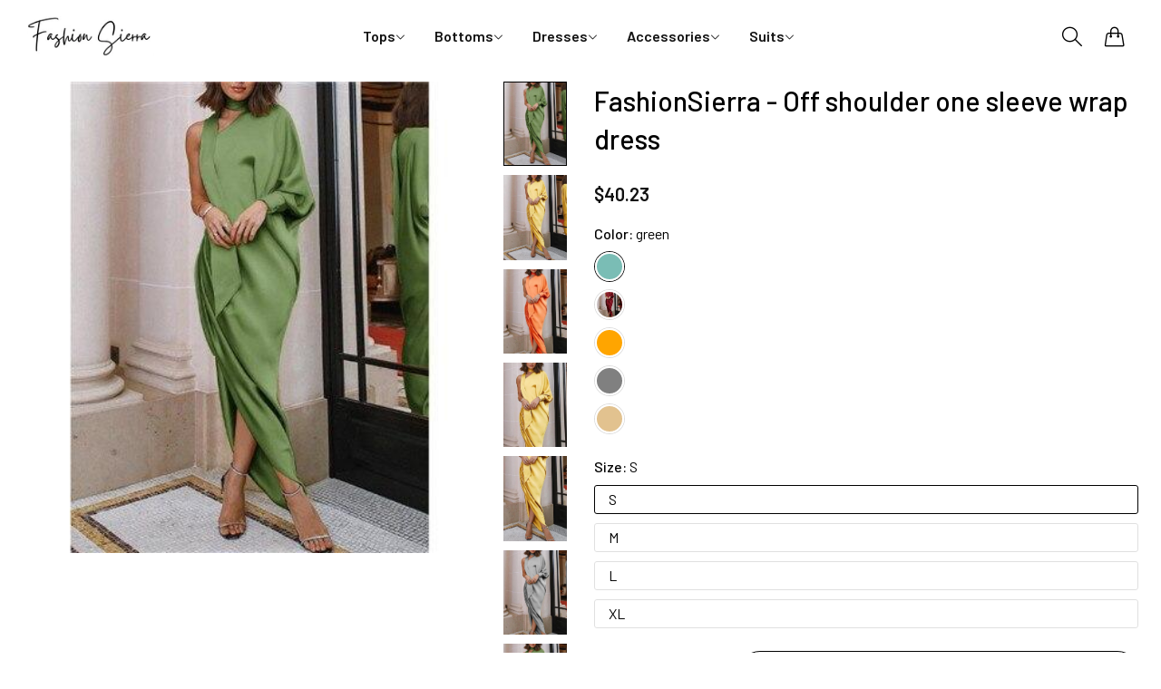

--- FILE ---
content_type: text/html; charset=utf-8
request_url: https://fashionsierra.com/products/off-shoulder-one-sleeve-wrap-dress-women-irregular-lantern-sleeve-long-maxi-dresses-elegant-womens-party-dress-vestidos-mujer
body_size: 66163
content:


<!doctype html>
<html
  class="no-js "
  lang="en"
>
  <head>
    <meta charset="utf-8">
    <meta http-equiv="X-UA-Compatible" content="IE=edge">
    <meta name="viewport" content="width=device-width,initial-scale=1">
    <meta name="theme-color" content="">
    <link rel="canonical" href="https://fashionsierra.com/products/off-shoulder-one-sleeve-wrap-dress-women-irregular-lantern-sleeve-long-maxi-dresses-elegant-womens-party-dress-vestidos-mujer">
    <link rel="preconnect" href="https://cdn.shopify.com" crossorigin><link rel="icon" type="image/png" href="//fashionsierra.com/cdn/shop/files/logo55_d7cd7e9b-df06-45cb-bca1-0c0e0ff649ae.png?crop=center&height=32&v=1712486883&width=32"><title>
      FashionSierra - Off shoulder one sleeve wrap dress</title>
    <meta name="description" content="Description：FashionSierra - Off shoulder one sleeve wrap dress Size: S-XL Size Measure Size Length Bust S 140cm 92cm M 141cm 96cm L 142cm 100cm XL 143cm 104cm 1. Please allow 1-3CM differences due to manual measurement. 2. All measurement in cm, please note 1 cm = 0.39 inch,1 inch=2.54 cm 3.Please note that slight colo">
    

<meta property="og:site_name" content="FashionSierra">
<meta property="og:url" content="https://fashionsierra.com/products/off-shoulder-one-sleeve-wrap-dress-women-irregular-lantern-sleeve-long-maxi-dresses-elegant-womens-party-dress-vestidos-mujer">
<meta property="og:title" content="FashionSierra - Off shoulder one sleeve wrap dress">
<meta property="og:type" content="product">
<meta property="og:description" content="Description：FashionSierra - Off shoulder one sleeve wrap dress Size: S-XL Size Measure Size Length Bust S 140cm 92cm M 141cm 96cm L 142cm 100cm XL 143cm 104cm 1. Please allow 1-3CM differences due to manual measurement. 2. All measurement in cm, please note 1 cm = 0.39 inch,1 inch=2.54 cm 3.Please note that slight colo"><meta property="og:image" content="http://fashionsierra.com/cdn/shop/products/Off-shoulder-one-sleeve-wrap-dress-Women-Irregular-lantern-sleeve-long-maxi-dresses-Elegant-womens-party.jpg?v=1638896398">
  <meta property="og:image:secure_url" content="https://fashionsierra.com/cdn/shop/products/Off-shoulder-one-sleeve-wrap-dress-Women-Irregular-lantern-sleeve-long-maxi-dresses-Elegant-womens-party.jpg?v=1638896398">
  <meta property="og:image:width" content="800">
  <meta property="og:image:height" content="800"><meta property="og:price:amount" content="40.23">
  <meta property="og:price:currency" content="USD"><meta name="twitter:site" content="@Blueskyteco"><meta name="twitter:card" content="summary_large_image">
<meta name="twitter:title" content="FashionSierra - Off shoulder one sleeve wrap dress">
<meta name="twitter:description" content="Description：FashionSierra - Off shoulder one sleeve wrap dress Size: S-XL Size Measure Size Length Bust S 140cm 92cm M 141cm 96cm L 142cm 100cm XL 143cm 104cm 1. Please allow 1-3CM differences due to manual measurement. 2. All measurement in cm, please note 1 cm = 0.39 inch,1 inch=2.54 cm 3.Please note that slight colo">
    <script>window.performance && window.performance.mark && window.performance.mark('shopify.content_for_header.start');</script><meta id="shopify-digital-wallet" name="shopify-digital-wallet" content="/61586145522/digital_wallets/dialog">
<meta name="shopify-checkout-api-token" content="18df8a00918e6deac2c6d5df7db5743a">
<meta id="in-context-paypal-metadata" data-shop-id="61586145522" data-venmo-supported="true" data-environment="production" data-locale="en_US" data-paypal-v4="true" data-currency="USD">
<link rel="alternate" type="application/json+oembed" href="https://fashionsierra.com/products/off-shoulder-one-sleeve-wrap-dress-women-irregular-lantern-sleeve-long-maxi-dresses-elegant-womens-party-dress-vestidos-mujer.oembed">
<script async="async" src="/checkouts/internal/preloads.js?locale=en-US"></script>
<link rel="preconnect" href="https://shop.app" crossorigin="anonymous">
<script async="async" src="https://shop.app/checkouts/internal/preloads.js?locale=en-US&shop_id=61586145522" crossorigin="anonymous"></script>
<script id="apple-pay-shop-capabilities" type="application/json">{"shopId":61586145522,"countryCode":"US","currencyCode":"USD","merchantCapabilities":["supports3DS"],"merchantId":"gid:\/\/shopify\/Shop\/61586145522","merchantName":"FashionSierra","requiredBillingContactFields":["postalAddress","email","phone"],"requiredShippingContactFields":["postalAddress","email","phone"],"shippingType":"shipping","supportedNetworks":["visa","masterCard","amex","discover","elo","jcb"],"total":{"type":"pending","label":"FashionSierra","amount":"1.00"},"shopifyPaymentsEnabled":true,"supportsSubscriptions":true}</script>
<script id="shopify-features" type="application/json">{"accessToken":"18df8a00918e6deac2c6d5df7db5743a","betas":["rich-media-storefront-analytics"],"domain":"fashionsierra.com","predictiveSearch":true,"shopId":61586145522,"locale":"en"}</script>
<script>var Shopify = Shopify || {};
Shopify.shop = "sierrafashion.myshopify.com";
Shopify.locale = "en";
Shopify.currency = {"active":"USD","rate":"1.0"};
Shopify.country = "US";
Shopify.theme = {"name":"rokan-main-official 的副本 网一周","id":156904030450,"schema_name":"Rokan","schema_version":"1.0.0","theme_store_id":null,"role":"main"};
Shopify.theme.handle = "null";
Shopify.theme.style = {"id":null,"handle":null};
Shopify.cdnHost = "fashionsierra.com/cdn";
Shopify.routes = Shopify.routes || {};
Shopify.routes.root = "/";</script>
<script type="module">!function(o){(o.Shopify=o.Shopify||{}).modules=!0}(window);</script>
<script>!function(o){function n(){var o=[];function n(){o.push(Array.prototype.slice.apply(arguments))}return n.q=o,n}var t=o.Shopify=o.Shopify||{};t.loadFeatures=n(),t.autoloadFeatures=n()}(window);</script>
<script>
  window.ShopifyPay = window.ShopifyPay || {};
  window.ShopifyPay.apiHost = "shop.app\/pay";
  window.ShopifyPay.redirectState = null;
</script>
<script id="shop-js-analytics" type="application/json">{"pageType":"product"}</script>
<script defer="defer" async type="module" src="//fashionsierra.com/cdn/shopifycloud/shop-js/modules/v2/client.init-shop-cart-sync_BdyHc3Nr.en.esm.js"></script>
<script defer="defer" async type="module" src="//fashionsierra.com/cdn/shopifycloud/shop-js/modules/v2/chunk.common_Daul8nwZ.esm.js"></script>
<script type="module">
  await import("//fashionsierra.com/cdn/shopifycloud/shop-js/modules/v2/client.init-shop-cart-sync_BdyHc3Nr.en.esm.js");
await import("//fashionsierra.com/cdn/shopifycloud/shop-js/modules/v2/chunk.common_Daul8nwZ.esm.js");

  window.Shopify.SignInWithShop?.initShopCartSync?.({"fedCMEnabled":true,"windoidEnabled":true});

</script>
<script>
  window.Shopify = window.Shopify || {};
  if (!window.Shopify.featureAssets) window.Shopify.featureAssets = {};
  window.Shopify.featureAssets['shop-js'] = {"shop-cart-sync":["modules/v2/client.shop-cart-sync_QYOiDySF.en.esm.js","modules/v2/chunk.common_Daul8nwZ.esm.js"],"init-fed-cm":["modules/v2/client.init-fed-cm_DchLp9rc.en.esm.js","modules/v2/chunk.common_Daul8nwZ.esm.js"],"shop-button":["modules/v2/client.shop-button_OV7bAJc5.en.esm.js","modules/v2/chunk.common_Daul8nwZ.esm.js"],"init-windoid":["modules/v2/client.init-windoid_DwxFKQ8e.en.esm.js","modules/v2/chunk.common_Daul8nwZ.esm.js"],"shop-cash-offers":["modules/v2/client.shop-cash-offers_DWtL6Bq3.en.esm.js","modules/v2/chunk.common_Daul8nwZ.esm.js","modules/v2/chunk.modal_CQq8HTM6.esm.js"],"shop-toast-manager":["modules/v2/client.shop-toast-manager_CX9r1SjA.en.esm.js","modules/v2/chunk.common_Daul8nwZ.esm.js"],"init-shop-email-lookup-coordinator":["modules/v2/client.init-shop-email-lookup-coordinator_UhKnw74l.en.esm.js","modules/v2/chunk.common_Daul8nwZ.esm.js"],"pay-button":["modules/v2/client.pay-button_DzxNnLDY.en.esm.js","modules/v2/chunk.common_Daul8nwZ.esm.js"],"avatar":["modules/v2/client.avatar_BTnouDA3.en.esm.js"],"init-shop-cart-sync":["modules/v2/client.init-shop-cart-sync_BdyHc3Nr.en.esm.js","modules/v2/chunk.common_Daul8nwZ.esm.js"],"shop-login-button":["modules/v2/client.shop-login-button_D8B466_1.en.esm.js","modules/v2/chunk.common_Daul8nwZ.esm.js","modules/v2/chunk.modal_CQq8HTM6.esm.js"],"init-customer-accounts-sign-up":["modules/v2/client.init-customer-accounts-sign-up_C8fpPm4i.en.esm.js","modules/v2/client.shop-login-button_D8B466_1.en.esm.js","modules/v2/chunk.common_Daul8nwZ.esm.js","modules/v2/chunk.modal_CQq8HTM6.esm.js"],"init-shop-for-new-customer-accounts":["modules/v2/client.init-shop-for-new-customer-accounts_CVTO0Ztu.en.esm.js","modules/v2/client.shop-login-button_D8B466_1.en.esm.js","modules/v2/chunk.common_Daul8nwZ.esm.js","modules/v2/chunk.modal_CQq8HTM6.esm.js"],"init-customer-accounts":["modules/v2/client.init-customer-accounts_dRgKMfrE.en.esm.js","modules/v2/client.shop-login-button_D8B466_1.en.esm.js","modules/v2/chunk.common_Daul8nwZ.esm.js","modules/v2/chunk.modal_CQq8HTM6.esm.js"],"shop-follow-button":["modules/v2/client.shop-follow-button_CkZpjEct.en.esm.js","modules/v2/chunk.common_Daul8nwZ.esm.js","modules/v2/chunk.modal_CQq8HTM6.esm.js"],"lead-capture":["modules/v2/client.lead-capture_BntHBhfp.en.esm.js","modules/v2/chunk.common_Daul8nwZ.esm.js","modules/v2/chunk.modal_CQq8HTM6.esm.js"],"checkout-modal":["modules/v2/client.checkout-modal_CfxcYbTm.en.esm.js","modules/v2/chunk.common_Daul8nwZ.esm.js","modules/v2/chunk.modal_CQq8HTM6.esm.js"],"shop-login":["modules/v2/client.shop-login_Da4GZ2H6.en.esm.js","modules/v2/chunk.common_Daul8nwZ.esm.js","modules/v2/chunk.modal_CQq8HTM6.esm.js"],"payment-terms":["modules/v2/client.payment-terms_MV4M3zvL.en.esm.js","modules/v2/chunk.common_Daul8nwZ.esm.js","modules/v2/chunk.modal_CQq8HTM6.esm.js"]};
</script>
<script>(function() {
  var isLoaded = false;
  function asyncLoad() {
    if (isLoaded) return;
    isLoaded = true;
    var urls = ["https:\/\/cdn.hextom.com\/js\/eventpromotionbar.js?shop=sierrafashion.myshopify.com"];
    for (var i = 0; i < urls.length; i++) {
      var s = document.createElement('script');
      s.type = 'text/javascript';
      s.async = true;
      s.src = urls[i];
      var x = document.getElementsByTagName('script')[0];
      x.parentNode.insertBefore(s, x);
    }
  };
  if(window.attachEvent) {
    window.attachEvent('onload', asyncLoad);
  } else {
    window.addEventListener('load', asyncLoad, false);
  }
})();</script>
<script id="__st">var __st={"a":61586145522,"offset":0,"reqid":"29543dca-a1b5-47ca-a3c6-6a80ba0bb942-1768988134","pageurl":"fashionsierra.com\/products\/off-shoulder-one-sleeve-wrap-dress-women-irregular-lantern-sleeve-long-maxi-dresses-elegant-womens-party-dress-vestidos-mujer","u":"b634979fcea8","p":"product","rtyp":"product","rid":7476084637938};</script>
<script>window.ShopifyPaypalV4VisibilityTracking = true;</script>
<script id="form-persister">!function(){'use strict';const t='contact',e='new_comment',n=[[t,t],['blogs',e],['comments',e],[t,'customer']],o='password',r='form_key',c=['recaptcha-v3-token','g-recaptcha-response','h-captcha-response',o],s=()=>{try{return window.sessionStorage}catch{return}},i='__shopify_v',u=t=>t.elements[r],a=function(){const t=[...n].map((([t,e])=>`form[action*='/${t}']:not([data-nocaptcha='true']) input[name='form_type'][value='${e}']`)).join(',');var e;return e=t,()=>e?[...document.querySelectorAll(e)].map((t=>t.form)):[]}();function m(t){const e=u(t);a().includes(t)&&(!e||!e.value)&&function(t){try{if(!s())return;!function(t){const e=s();if(!e)return;const n=u(t);if(!n)return;const o=n.value;o&&e.removeItem(o)}(t);const e=Array.from(Array(32),(()=>Math.random().toString(36)[2])).join('');!function(t,e){u(t)||t.append(Object.assign(document.createElement('input'),{type:'hidden',name:r})),t.elements[r].value=e}(t,e),function(t,e){const n=s();if(!n)return;const r=[...t.querySelectorAll(`input[type='${o}']`)].map((({name:t})=>t)),u=[...c,...r],a={};for(const[o,c]of new FormData(t).entries())u.includes(o)||(a[o]=c);n.setItem(e,JSON.stringify({[i]:1,action:t.action,data:a}))}(t,e)}catch(e){console.error('failed to persist form',e)}}(t)}const f=t=>{if('true'===t.dataset.persistBound)return;const e=function(t,e){const n=function(t){return'function'==typeof t.submit?t.submit:HTMLFormElement.prototype.submit}(t).bind(t);return function(){let t;return()=>{t||(t=!0,(()=>{try{e(),n()}catch(t){(t=>{console.error('form submit failed',t)})(t)}})(),setTimeout((()=>t=!1),250))}}()}(t,(()=>{m(t)}));!function(t,e){if('function'==typeof t.submit&&'function'==typeof e)try{t.submit=e}catch{}}(t,e),t.addEventListener('submit',(t=>{t.preventDefault(),e()})),t.dataset.persistBound='true'};!function(){function t(t){const e=(t=>{const e=t.target;return e instanceof HTMLFormElement?e:e&&e.form})(t);e&&m(e)}document.addEventListener('submit',t),document.addEventListener('DOMContentLoaded',(()=>{const e=a();for(const t of e)f(t);var n;n=document.body,new window.MutationObserver((t=>{for(const e of t)if('childList'===e.type&&e.addedNodes.length)for(const t of e.addedNodes)1===t.nodeType&&'FORM'===t.tagName&&a().includes(t)&&f(t)})).observe(n,{childList:!0,subtree:!0,attributes:!1}),document.removeEventListener('submit',t)}))}()}();</script>
<script integrity="sha256-4kQ18oKyAcykRKYeNunJcIwy7WH5gtpwJnB7kiuLZ1E=" data-source-attribution="shopify.loadfeatures" defer="defer" src="//fashionsierra.com/cdn/shopifycloud/storefront/assets/storefront/load_feature-a0a9edcb.js" crossorigin="anonymous"></script>
<script crossorigin="anonymous" defer="defer" src="//fashionsierra.com/cdn/shopifycloud/storefront/assets/shopify_pay/storefront-65b4c6d7.js?v=20250812"></script>
<script data-source-attribution="shopify.dynamic_checkout.dynamic.init">var Shopify=Shopify||{};Shopify.PaymentButton=Shopify.PaymentButton||{isStorefrontPortableWallets:!0,init:function(){window.Shopify.PaymentButton.init=function(){};var t=document.createElement("script");t.src="https://fashionsierra.com/cdn/shopifycloud/portable-wallets/latest/portable-wallets.en.js",t.type="module",document.head.appendChild(t)}};
</script>
<script data-source-attribution="shopify.dynamic_checkout.buyer_consent">
  function portableWalletsHideBuyerConsent(e){var t=document.getElementById("shopify-buyer-consent"),n=document.getElementById("shopify-subscription-policy-button");t&&n&&(t.classList.add("hidden"),t.setAttribute("aria-hidden","true"),n.removeEventListener("click",e))}function portableWalletsShowBuyerConsent(e){var t=document.getElementById("shopify-buyer-consent"),n=document.getElementById("shopify-subscription-policy-button");t&&n&&(t.classList.remove("hidden"),t.removeAttribute("aria-hidden"),n.addEventListener("click",e))}window.Shopify?.PaymentButton&&(window.Shopify.PaymentButton.hideBuyerConsent=portableWalletsHideBuyerConsent,window.Shopify.PaymentButton.showBuyerConsent=portableWalletsShowBuyerConsent);
</script>
<script>
  function portableWalletsCleanup(e){e&&e.src&&console.error("Failed to load portable wallets script "+e.src);var t=document.querySelectorAll("shopify-accelerated-checkout .shopify-payment-button__skeleton, shopify-accelerated-checkout-cart .wallet-cart-button__skeleton"),e=document.getElementById("shopify-buyer-consent");for(let e=0;e<t.length;e++)t[e].remove();e&&e.remove()}function portableWalletsNotLoadedAsModule(e){e instanceof ErrorEvent&&"string"==typeof e.message&&e.message.includes("import.meta")&&"string"==typeof e.filename&&e.filename.includes("portable-wallets")&&(window.removeEventListener("error",portableWalletsNotLoadedAsModule),window.Shopify.PaymentButton.failedToLoad=e,"loading"===document.readyState?document.addEventListener("DOMContentLoaded",window.Shopify.PaymentButton.init):window.Shopify.PaymentButton.init())}window.addEventListener("error",portableWalletsNotLoadedAsModule);
</script>

<script type="module" src="https://fashionsierra.com/cdn/shopifycloud/portable-wallets/latest/portable-wallets.en.js" onError="portableWalletsCleanup(this)" crossorigin="anonymous"></script>
<script nomodule>
  document.addEventListener("DOMContentLoaded", portableWalletsCleanup);
</script>

<link id="shopify-accelerated-checkout-styles" rel="stylesheet" media="screen" href="https://fashionsierra.com/cdn/shopifycloud/portable-wallets/latest/accelerated-checkout-backwards-compat.css" crossorigin="anonymous">
<style id="shopify-accelerated-checkout-cart">
        #shopify-buyer-consent {
  margin-top: 1em;
  display: inline-block;
  width: 100%;
}

#shopify-buyer-consent.hidden {
  display: none;
}

#shopify-subscription-policy-button {
  background: none;
  border: none;
  padding: 0;
  text-decoration: underline;
  font-size: inherit;
  cursor: pointer;
}

#shopify-subscription-policy-button::before {
  box-shadow: none;
}

      </style>

<script>window.performance && window.performance.mark && window.performance.mark('shopify.content_for_header.end');</script>
    <script>
      document.documentElement.className = document.documentElement.className.replace('no-js', 'js');
      if (Shopify.designMode) {
        document.documentElement.classList.add('shopify-design-mode');
      }
    </script>
  <link
    rel="stylesheet"
    href="https://fonts.googleapis.com/css?family=Barlow:300,300i,400,400i,500,500i,600,600i,700,700i,800,800i&display=swap"
    media="print"
    onload="this.media='all'"
  >
  
  <link
    rel="stylesheet"
    href="https://fonts.googleapis.com/css?family=Barlow:300,300i,400,400i,500,500i,600,600i,700,700i,800,800i&display=swap"
    media="print"
    onload="this.media='all'"
  >
  
  <link
    rel="stylesheet"
    href="https://fonts.googleapis.com/css?family=Barlow:300,300i,400,400i,500,500i,600,600i,700,700i,800,800i&display=swap"
    media="print"
    onload="this.media='all'"
  >
  <style data-shopify>
  :root,
  .color-default-color-scheme:not(.reset-color-on-menu,.reset-color-on-mb) {
    
      --gradient-background: #ffffff;
    
    --base-color : 85,85,85;
    --base-body-bg-color : #ffffff;
    --border-color-base : #e5e5e5;
    --heading-color : #111111;
    --primary-color: #d0473e;
    --color-link : #111111;
    --color-link-hover : #111111;
    --btn-primary-bg : #111111;
    --btn-primary-color : #ffffff;
    --btn-primary-color-hover : #111111;
    --btn-primary-bg-hover : #ffffff;
    --btn-primary-border-hover : #111111;
    --btn-secondary-color : #111111;
    --btn-secondary-border-color : #111111;
    --btn-secondary-bg : rgba(0,0,0,0);
    --btn-secondary-color-hover : #ffffff;
    --btn-secondary-bg-hover : #111111;
    --btn-link-color : #111111;
    --btn-link-color-hover : #111111;
    --footer-background-color: #ffffff;
    --footer-heading-color : #111111;
    --footer-text-color: #555555;
    --footer-link-color : #111111;
    --footer-link-hover-color : #111111;
    --footer-bottom-background--color : ;

    --header-bg : #ffffff;
    --header-color : #111111;
    --header_border_color:  #e5e5e5;
    --menu-color : #111111;
    --submenu-color : #555555;
    --submenu-hover-color : #111111;

    --grey-color: #666666;
    --input-border-color: var(--border-color-base);
    --input-placeholder-color: rgb(var(--base-color));

  }
  @media (min-width: 768px) {
    .color-default-color-scheme.reset-color-on-mb{

      
        --gradient-background: #ffffff;
      
      --base-color : 85,85,85;
      --base-body-bg-color : #ffffff;
      --border-color-base : #e5e5e5;
      --heading-color : #111111;
      --primary-color: #d0473e;
      --color-link : #111111;
      --color-link-hover : #111111;
      --btn-primary-bg : #111111;
      --btn-primary-color : #ffffff;
      --btn-primary-color-hover : #111111;
      --btn-primary-bg-hover : #ffffff;
      --btn-primary-border-hover : #111111;
      --btn-secondary-color : #111111;
      --btn-secondary-border-color : #111111;
      --btn-secondary-bg : rgba(0,0,0,0);
      --btn-secondary-color-hover : #ffffff;
      --btn-secondary-bg-hover : #111111;
      --btn-link-color : #111111;
      --btn-link-color-hover : #111111;

      --footer-background-color: #ffffff;
      --footer-heading-color : #111111;
      --footer-text-color: #555555;
      --footer-link-color : #111111;
      --footer-link-hover-color : #111111;
      --footer-bottom-background--color : ;

      --header-bg : #ffffff;
      --header-color : #111111;
      --header_border_color:  #e5e5e5;
      --menu-color : #111111;
      --submenu-color : #555555;
      --submenu-hover-color : #111111;

      --grey-color: #666666;
      --input-border-color: var(--border-color-base);
      --input-placeholder-color: rgb(var(--base-color));
    }
  }
  @media (min-width: 1025px) {
    .color-default-color-scheme.reset-color-on-menu{

      
        --gradient-background: #ffffff;
      
      --base-color : 85,85,85;
      --base-body-bg-color : #ffffff;
      --border-color-base : #e5e5e5;
      --heading-color : #111111;
      --primary-color: #d0473e;
      --color-link : #111111;
      --color-link-hover : #111111;
      --btn-primary-bg : #111111;
      --btn-primary-color : #ffffff;
      --btn-primary-color-hover : #111111;
      --btn-primary-bg-hover : #ffffff;
      --btn-primary-border-hover : #111111;
      --btn-secondary-color : #111111;
      --btn-secondary-border-color : #111111;
      --btn-secondary-bg : rgba(0,0,0,0);
      --btn-secondary-color-hover : #ffffff;
      --btn-secondary-bg-hover : #111111;
      --btn-link-color : #111111;
      --btn-link-color-hover : #111111;

      --footer-background-color: #ffffff;
      --footer-heading-color : #111111;
      --footer-text-color: #555555;
      --footer-link-color : #111111;
      --footer-link-hover-color : #111111;
      --footer-bottom-background--color : ;

      --header-bg : #ffffff;
      --header-color : #111111;
      --header_border_color:  #e5e5e5;
      --menu-color : #111111;
      --submenu-color : #555555;
      --submenu-hover-color : #111111;

      --grey-color: #666666;
      --input-border-color: var(--border-color-base);
      --input-placeholder-color: rgb(var(--base-color));
    }
  }
  
  
  .color-scheme-6de5e490-9ebf-4111-bce7-840b2d9c6f4c:not(.reset-color-on-menu,.reset-color-on-mb) {
    
      --gradient-background: #ffffff;
    
    --base-color : 17,17,17;
    --base-body-bg-color : #ffffff;
    --border-color-base : #e5e5e5;
    --heading-color : #111111;
    --primary-color: #dd3327;
    --color-link : #111111;
    --color-link-hover : #555555;
    --btn-primary-bg : #ffffff;
    --btn-primary-color : #111111;
    --btn-primary-color-hover : #ffffff;
    --btn-primary-bg-hover : #111111;
    --btn-primary-border-hover : #111111;
    --btn-secondary-color : #111111;
    --btn-secondary-border-color : #dedede;
    --btn-secondary-bg : #ffffff;
    --btn-secondary-color-hover : #ffffff;
    --btn-secondary-bg-hover : #111111;
    --btn-link-color : #111111;
    --btn-link-color-hover : #555555;
    --footer-background-color: #ffffff;
    --footer-heading-color : #111111;
    --footer-text-color: #111111;
    --footer-link-color : #111111;
    --footer-link-hover-color : #555555;
    --footer-bottom-background--color : ;

    --header-bg : #ffffff;
    --header-color : #111111;
    --header_border_color:  #e5e5e5;
    --menu-color : #111111;
    --submenu-color : #111111;
    --submenu-hover-color : #555555;

    --grey-color: #666666;
    --input-border-color: var(--border-color-base);
    --input-placeholder-color: rgb(var(--base-color));

  }
  @media (min-width: 768px) {
    .color-scheme-6de5e490-9ebf-4111-bce7-840b2d9c6f4c.reset-color-on-mb{

      
        --gradient-background: #ffffff;
      
      --base-color : 17,17,17;
      --base-body-bg-color : #ffffff;
      --border-color-base : #e5e5e5;
      --heading-color : #111111;
      --primary-color: #dd3327;
      --color-link : #111111;
      --color-link-hover : #555555;
      --btn-primary-bg : #ffffff;
      --btn-primary-color : #111111;
      --btn-primary-color-hover : #ffffff;
      --btn-primary-bg-hover : #111111;
      --btn-primary-border-hover : #111111;
      --btn-secondary-color : #111111;
      --btn-secondary-border-color : #dedede;
      --btn-secondary-bg : #ffffff;
      --btn-secondary-color-hover : #ffffff;
      --btn-secondary-bg-hover : #111111;
      --btn-link-color : #111111;
      --btn-link-color-hover : #555555;

      --footer-background-color: #ffffff;
      --footer-heading-color : #111111;
      --footer-text-color: #111111;
      --footer-link-color : #111111;
      --footer-link-hover-color : #555555;
      --footer-bottom-background--color : ;

      --header-bg : #ffffff;
      --header-color : #111111;
      --header_border_color:  #e5e5e5;
      --menu-color : #111111;
      --submenu-color : #111111;
      --submenu-hover-color : #555555;

      --grey-color: #666666;
      --input-border-color: var(--border-color-base);
      --input-placeholder-color: rgb(var(--base-color));
    }
  }
  @media (min-width: 1025px) {
    .color-scheme-6de5e490-9ebf-4111-bce7-840b2d9c6f4c.reset-color-on-menu{

      
        --gradient-background: #ffffff;
      
      --base-color : 17,17,17;
      --base-body-bg-color : #ffffff;
      --border-color-base : #e5e5e5;
      --heading-color : #111111;
      --primary-color: #dd3327;
      --color-link : #111111;
      --color-link-hover : #555555;
      --btn-primary-bg : #ffffff;
      --btn-primary-color : #111111;
      --btn-primary-color-hover : #ffffff;
      --btn-primary-bg-hover : #111111;
      --btn-primary-border-hover : #111111;
      --btn-secondary-color : #111111;
      --btn-secondary-border-color : #dedede;
      --btn-secondary-bg : #ffffff;
      --btn-secondary-color-hover : #ffffff;
      --btn-secondary-bg-hover : #111111;
      --btn-link-color : #111111;
      --btn-link-color-hover : #555555;

      --footer-background-color: #ffffff;
      --footer-heading-color : #111111;
      --footer-text-color: #111111;
      --footer-link-color : #111111;
      --footer-link-hover-color : #555555;
      --footer-bottom-background--color : ;

      --header-bg : #ffffff;
      --header-color : #111111;
      --header_border_color:  #e5e5e5;
      --menu-color : #111111;
      --submenu-color : #111111;
      --submenu-hover-color : #555555;

      --grey-color: #666666;
      --input-border-color: var(--border-color-base);
      --input-placeholder-color: rgb(var(--base-color));
    }
  }
  
  
  .color-scheme-b808185a-cae7-47ba-9fe9-7d81ddf7e485:not(.reset-color-on-menu,.reset-color-on-mb) {
    
      --gradient-background: rgba(0,0,0,0);
    
    --base-color : 255,255,255;
    --base-body-bg-color : rgba(0,0,0,0);
    --border-color-base : #ffffff;
    --heading-color : #ffffff;
    --primary-color: #dd3327;
    --color-link : #ffffff;
    --color-link-hover : #ffffff;
    --btn-primary-bg : #ffffff;
    --btn-primary-color : #111111;
    --btn-primary-color-hover : #111111;
    --btn-primary-bg-hover : #ffffff;
    --btn-primary-border-hover : #ffffff;
    --btn-secondary-color : #ffffff;
    --btn-secondary-border-color : #ffffff;
    --btn-secondary-bg : rgba(0,0,0,0);
    --btn-secondary-color-hover : #111111;
    --btn-secondary-bg-hover : #ffffff;
    --btn-link-color : #ffffff;
    --btn-link-color-hover : #ffffff;
    --footer-background-color: rgba(0,0,0,0);
    --footer-heading-color : #ffffff;
    --footer-text-color: #ffffff;
    --footer-link-color : #ffffff;
    --footer-link-hover-color : #ffffff;
    --footer-bottom-background--color : ;

    --header-bg : rgba(0,0,0,0);
    --header-color : #ffffff;
    --header_border_color:  #ffffff;
    --menu-color : #ffffff;
    --submenu-color : #ffffff;
    --submenu-hover-color : #ffffff;

    --grey-color: #666666;
    --input-border-color: var(--border-color-base);
    --input-placeholder-color: rgb(var(--base-color));

  }
  @media (min-width: 768px) {
    .color-scheme-b808185a-cae7-47ba-9fe9-7d81ddf7e485.reset-color-on-mb{

      
        --gradient-background: rgba(0,0,0,0);
      
      --base-color : 255,255,255;
      --base-body-bg-color : rgba(0,0,0,0);
      --border-color-base : #ffffff;
      --heading-color : #ffffff;
      --primary-color: #dd3327;
      --color-link : #ffffff;
      --color-link-hover : #ffffff;
      --btn-primary-bg : #ffffff;
      --btn-primary-color : #111111;
      --btn-primary-color-hover : #111111;
      --btn-primary-bg-hover : #ffffff;
      --btn-primary-border-hover : #ffffff;
      --btn-secondary-color : #ffffff;
      --btn-secondary-border-color : #ffffff;
      --btn-secondary-bg : rgba(0,0,0,0);
      --btn-secondary-color-hover : #111111;
      --btn-secondary-bg-hover : #ffffff;
      --btn-link-color : #ffffff;
      --btn-link-color-hover : #ffffff;

      --footer-background-color: rgba(0,0,0,0);
      --footer-heading-color : #ffffff;
      --footer-text-color: #ffffff;
      --footer-link-color : #ffffff;
      --footer-link-hover-color : #ffffff;
      --footer-bottom-background--color : ;

      --header-bg : rgba(0,0,0,0);
      --header-color : #ffffff;
      --header_border_color:  #ffffff;
      --menu-color : #ffffff;
      --submenu-color : #ffffff;
      --submenu-hover-color : #ffffff;

      --grey-color: #666666;
      --input-border-color: var(--border-color-base);
      --input-placeholder-color: rgb(var(--base-color));
    }
  }
  @media (min-width: 1025px) {
    .color-scheme-b808185a-cae7-47ba-9fe9-7d81ddf7e485.reset-color-on-menu{

      
        --gradient-background: rgba(0,0,0,0);
      
      --base-color : 255,255,255;
      --base-body-bg-color : rgba(0,0,0,0);
      --border-color-base : #ffffff;
      --heading-color : #ffffff;
      --primary-color: #dd3327;
      --color-link : #ffffff;
      --color-link-hover : #ffffff;
      --btn-primary-bg : #ffffff;
      --btn-primary-color : #111111;
      --btn-primary-color-hover : #111111;
      --btn-primary-bg-hover : #ffffff;
      --btn-primary-border-hover : #ffffff;
      --btn-secondary-color : #ffffff;
      --btn-secondary-border-color : #ffffff;
      --btn-secondary-bg : rgba(0,0,0,0);
      --btn-secondary-color-hover : #111111;
      --btn-secondary-bg-hover : #ffffff;
      --btn-link-color : #ffffff;
      --btn-link-color-hover : #ffffff;

      --footer-background-color: rgba(0,0,0,0);
      --footer-heading-color : #ffffff;
      --footer-text-color: #ffffff;
      --footer-link-color : #ffffff;
      --footer-link-hover-color : #ffffff;
      --footer-bottom-background--color : ;

      --header-bg : rgba(0,0,0,0);
      --header-color : #ffffff;
      --header_border_color:  #ffffff;
      --menu-color : #ffffff;
      --submenu-color : #ffffff;
      --submenu-hover-color : #ffffff;

      --grey-color: #666666;
      --input-border-color: var(--border-color-base);
      --input-placeholder-color: rgb(var(--base-color));
    }
  }
  
  
  .color-scheme-013ccfbf-beb5-42e6-bc8f-8a36ab634ca7:not(.reset-color-on-menu,.reset-color-on-mb) {
    
      --gradient-background: #f5f5f5;
    
    --base-color : 85,85,85;
    --base-body-bg-color : #f5f5f5;
    --border-color-base : #ebebeb;
    --heading-color : #111111;
    --primary-color: #dd3327;
    --color-link : #111111;
    --color-link-hover : #555555;
    --btn-primary-bg : #111111;
    --btn-primary-color : #ffffff;
    --btn-primary-color-hover : #ffffff;
    --btn-primary-bg-hover : #111111;
    --btn-primary-border-hover : #111111;
    --btn-secondary-color : #111111;
    --btn-secondary-border-color : #dedede;
    --btn-secondary-bg : #ffffff;
    --btn-secondary-color-hover : #ffffff;
    --btn-secondary-bg-hover : #111111;
    --btn-link-color : #111111;
    --btn-link-color-hover : #555555;
    --footer-background-color: #f5f5f5;
    --footer-heading-color : #111111;
    --footer-text-color: #555555;
    --footer-link-color : #111111;
    --footer-link-hover-color : #555555;
    --footer-bottom-background--color : ;

    --header-bg : #f5f5f5;
    --header-color : #111111;
    --header_border_color:  #ebebeb;
    --menu-color : #111111;
    --submenu-color : #555555;
    --submenu-hover-color : #555555;

    --grey-color: #666666;
    --input-border-color: var(--border-color-base);
    --input-placeholder-color: rgb(var(--base-color));

  }
  @media (min-width: 768px) {
    .color-scheme-013ccfbf-beb5-42e6-bc8f-8a36ab634ca7.reset-color-on-mb{

      
        --gradient-background: #f5f5f5;
      
      --base-color : 85,85,85;
      --base-body-bg-color : #f5f5f5;
      --border-color-base : #ebebeb;
      --heading-color : #111111;
      --primary-color: #dd3327;
      --color-link : #111111;
      --color-link-hover : #555555;
      --btn-primary-bg : #111111;
      --btn-primary-color : #ffffff;
      --btn-primary-color-hover : #ffffff;
      --btn-primary-bg-hover : #111111;
      --btn-primary-border-hover : #111111;
      --btn-secondary-color : #111111;
      --btn-secondary-border-color : #dedede;
      --btn-secondary-bg : #ffffff;
      --btn-secondary-color-hover : #ffffff;
      --btn-secondary-bg-hover : #111111;
      --btn-link-color : #111111;
      --btn-link-color-hover : #555555;

      --footer-background-color: #f5f5f5;
      --footer-heading-color : #111111;
      --footer-text-color: #555555;
      --footer-link-color : #111111;
      --footer-link-hover-color : #555555;
      --footer-bottom-background--color : ;

      --header-bg : #f5f5f5;
      --header-color : #111111;
      --header_border_color:  #ebebeb;
      --menu-color : #111111;
      --submenu-color : #555555;
      --submenu-hover-color : #555555;

      --grey-color: #666666;
      --input-border-color: var(--border-color-base);
      --input-placeholder-color: rgb(var(--base-color));
    }
  }
  @media (min-width: 1025px) {
    .color-scheme-013ccfbf-beb5-42e6-bc8f-8a36ab634ca7.reset-color-on-menu{

      
        --gradient-background: #f5f5f5;
      
      --base-color : 85,85,85;
      --base-body-bg-color : #f5f5f5;
      --border-color-base : #ebebeb;
      --heading-color : #111111;
      --primary-color: #dd3327;
      --color-link : #111111;
      --color-link-hover : #555555;
      --btn-primary-bg : #111111;
      --btn-primary-color : #ffffff;
      --btn-primary-color-hover : #ffffff;
      --btn-primary-bg-hover : #111111;
      --btn-primary-border-hover : #111111;
      --btn-secondary-color : #111111;
      --btn-secondary-border-color : #dedede;
      --btn-secondary-bg : #ffffff;
      --btn-secondary-color-hover : #ffffff;
      --btn-secondary-bg-hover : #111111;
      --btn-link-color : #111111;
      --btn-link-color-hover : #555555;

      --footer-background-color: #f5f5f5;
      --footer-heading-color : #111111;
      --footer-text-color: #555555;
      --footer-link-color : #111111;
      --footer-link-hover-color : #555555;
      --footer-bottom-background--color : ;

      --header-bg : #f5f5f5;
      --header-color : #111111;
      --header_border_color:  #ebebeb;
      --menu-color : #111111;
      --submenu-color : #555555;
      --submenu-hover-color : #555555;

      --grey-color: #666666;
      --input-border-color: var(--border-color-base);
      --input-placeholder-color: rgb(var(--base-color));
    }
  }
  
  
  .color-scheme-735c978e-d3b7-474f-a3f7-562370446399:not(.reset-color-on-menu,.reset-color-on-mb) {
    
      --gradient-background: #ffebeb;
    
    --base-color : 255,219,119;
    --base-body-bg-color : #ffebeb;
    --border-color-base : #ebebeb;
    --heading-color : #e53e3e;
    --primary-color: #dd3327;
    --color-link : #111111;
    --color-link-hover : #555555;
    --btn-primary-bg : #111111;
    --btn-primary-color : #ffffff;
    --btn-primary-color-hover : #ffffff;
    --btn-primary-bg-hover : #111111;
    --btn-primary-border-hover : #111111;
    --btn-secondary-color : #e53e3e;
    --btn-secondary-border-color : #e53e3e;
    --btn-secondary-bg : #ffffff;
    --btn-secondary-color-hover : #ffffff;
    --btn-secondary-bg-hover : #e53e3e;
    --btn-link-color : #222222;
    --btn-link-color-hover : #222222;
    --footer-background-color: #ffebeb;
    --footer-heading-color : #e53e3e;
    --footer-text-color: #ffdb77;
    --footer-link-color : #111111;
    --footer-link-hover-color : #555555;
    --footer-bottom-background--color : ;

    --header-bg : #ffebeb;
    --header-color : #e53e3e;
    --header_border_color:  #ebebeb;
    --menu-color : #e53e3e;
    --submenu-color : #ffdb77;
    --submenu-hover-color : #555555;

    --grey-color: #666666;
    --input-border-color: var(--border-color-base);
    --input-placeholder-color: rgb(var(--base-color));

  }
  @media (min-width: 768px) {
    .color-scheme-735c978e-d3b7-474f-a3f7-562370446399.reset-color-on-mb{

      
        --gradient-background: #ffebeb;
      
      --base-color : 255,219,119;
      --base-body-bg-color : #ffebeb;
      --border-color-base : #ebebeb;
      --heading-color : #e53e3e;
      --primary-color: #dd3327;
      --color-link : #111111;
      --color-link-hover : #555555;
      --btn-primary-bg : #111111;
      --btn-primary-color : #ffffff;
      --btn-primary-color-hover : #ffffff;
      --btn-primary-bg-hover : #111111;
      --btn-primary-border-hover : #111111;
      --btn-secondary-color : #e53e3e;
      --btn-secondary-border-color : #e53e3e;
      --btn-secondary-bg : #ffffff;
      --btn-secondary-color-hover : #ffffff;
      --btn-secondary-bg-hover : #e53e3e;
      --btn-link-color : #222222;
      --btn-link-color-hover : #222222;

      --footer-background-color: #ffebeb;
      --footer-heading-color : #e53e3e;
      --footer-text-color: #ffdb77;
      --footer-link-color : #111111;
      --footer-link-hover-color : #555555;
      --footer-bottom-background--color : ;

      --header-bg : #ffebeb;
      --header-color : #e53e3e;
      --header_border_color:  #ebebeb;
      --menu-color : #e53e3e;
      --submenu-color : #ffdb77;
      --submenu-hover-color : #555555;

      --grey-color: #666666;
      --input-border-color: var(--border-color-base);
      --input-placeholder-color: rgb(var(--base-color));
    }
  }
  @media (min-width: 1025px) {
    .color-scheme-735c978e-d3b7-474f-a3f7-562370446399.reset-color-on-menu{

      
        --gradient-background: #ffebeb;
      
      --base-color : 255,219,119;
      --base-body-bg-color : #ffebeb;
      --border-color-base : #ebebeb;
      --heading-color : #e53e3e;
      --primary-color: #dd3327;
      --color-link : #111111;
      --color-link-hover : #555555;
      --btn-primary-bg : #111111;
      --btn-primary-color : #ffffff;
      --btn-primary-color-hover : #ffffff;
      --btn-primary-bg-hover : #111111;
      --btn-primary-border-hover : #111111;
      --btn-secondary-color : #e53e3e;
      --btn-secondary-border-color : #e53e3e;
      --btn-secondary-bg : #ffffff;
      --btn-secondary-color-hover : #ffffff;
      --btn-secondary-bg-hover : #e53e3e;
      --btn-link-color : #222222;
      --btn-link-color-hover : #222222;

      --footer-background-color: #ffebeb;
      --footer-heading-color : #e53e3e;
      --footer-text-color: #ffdb77;
      --footer-link-color : #111111;
      --footer-link-hover-color : #555555;
      --footer-bottom-background--color : ;

      --header-bg : #ffebeb;
      --header-color : #e53e3e;
      --header_border_color:  #ebebeb;
      --menu-color : #e53e3e;
      --submenu-color : #ffdb77;
      --submenu-hover-color : #555555;

      --grey-color: #666666;
      --input-border-color: var(--border-color-base);
      --input-placeholder-color: rgb(var(--base-color));
    }
  }
  
  
  .color-scheme-cdad2881-e610-44b4-8e2f-e906f6a5f790:not(.reset-color-on-menu,.reset-color-on-mb) {
    
      --gradient-background: linear-gradient(180deg, rgba(255, 165, 0, 1), rgba(254, 91, 124, 1) 49%, rgba(255, 69, 0, 1) 100%);
    
    --base-color : 85,85,85;
    --base-body-bg-color : #e42e2d;
    --border-color-base : #ebebeb;
    --heading-color : #ffffff;
    --primary-color: #dd3327;
    --color-link : #111111;
    --color-link-hover : #555555;
    --btn-primary-bg : #111111;
    --btn-primary-color : #ffffff;
    --btn-primary-color-hover : #ffffff;
    --btn-primary-bg-hover : #111111;
    --btn-primary-border-hover : #111111;
    --btn-secondary-color : #111111;
    --btn-secondary-border-color : #dedede;
    --btn-secondary-bg : #ffffff;
    --btn-secondary-color-hover : #ffffff;
    --btn-secondary-bg-hover : #111111;
    --btn-link-color : #111111;
    --btn-link-color-hover : #555555;
    --footer-background-color: #e42e2d;
    --footer-heading-color : #ffffff;
    --footer-text-color: #555555;
    --footer-link-color : #111111;
    --footer-link-hover-color : #555555;
    --footer-bottom-background--color : ;

    --header-bg : #e42e2d;
    --header-color : #ffffff;
    --header_border_color:  #ebebeb;
    --menu-color : #ffffff;
    --submenu-color : #555555;
    --submenu-hover-color : #555555;

    --grey-color: #666666;
    --input-border-color: var(--border-color-base);
    --input-placeholder-color: rgb(var(--base-color));

  }
  @media (min-width: 768px) {
    .color-scheme-cdad2881-e610-44b4-8e2f-e906f6a5f790.reset-color-on-mb{

      
      --gradient-background: linear-gradient(180deg, rgba(255, 165, 0, 1), rgba(254, 91, 124, 1) 49%, rgba(255, 69, 0, 1) 100%);
      
      --base-color : 85,85,85;
      --base-body-bg-color : #e42e2d;
      --border-color-base : #ebebeb;
      --heading-color : #ffffff;
      --primary-color: #dd3327;
      --color-link : #111111;
      --color-link-hover : #555555;
      --btn-primary-bg : #111111;
      --btn-primary-color : #ffffff;
      --btn-primary-color-hover : #ffffff;
      --btn-primary-bg-hover : #111111;
      --btn-primary-border-hover : #111111;
      --btn-secondary-color : #111111;
      --btn-secondary-border-color : #dedede;
      --btn-secondary-bg : #ffffff;
      --btn-secondary-color-hover : #ffffff;
      --btn-secondary-bg-hover : #111111;
      --btn-link-color : #111111;
      --btn-link-color-hover : #555555;

      --footer-background-color: #e42e2d;
      --footer-heading-color : #ffffff;
      --footer-text-color: #555555;
      --footer-link-color : #111111;
      --footer-link-hover-color : #555555;
      --footer-bottom-background--color : ;

      --header-bg : #e42e2d;
      --header-color : #ffffff;
      --header_border_color:  #ebebeb;
      --menu-color : #ffffff;
      --submenu-color : #555555;
      --submenu-hover-color : #555555;

      --grey-color: #666666;
      --input-border-color: var(--border-color-base);
      --input-placeholder-color: rgb(var(--base-color));
    }
  }
  @media (min-width: 1025px) {
    .color-scheme-cdad2881-e610-44b4-8e2f-e906f6a5f790.reset-color-on-menu{

      
      --gradient-background: linear-gradient(180deg, rgba(255, 165, 0, 1), rgba(254, 91, 124, 1) 49%, rgba(255, 69, 0, 1) 100%);
      
      --base-color : 85,85,85;
      --base-body-bg-color : #e42e2d;
      --border-color-base : #ebebeb;
      --heading-color : #ffffff;
      --primary-color: #dd3327;
      --color-link : #111111;
      --color-link-hover : #555555;
      --btn-primary-bg : #111111;
      --btn-primary-color : #ffffff;
      --btn-primary-color-hover : #ffffff;
      --btn-primary-bg-hover : #111111;
      --btn-primary-border-hover : #111111;
      --btn-secondary-color : #111111;
      --btn-secondary-border-color : #dedede;
      --btn-secondary-bg : #ffffff;
      --btn-secondary-color-hover : #ffffff;
      --btn-secondary-bg-hover : #111111;
      --btn-link-color : #111111;
      --btn-link-color-hover : #555555;

      --footer-background-color: #e42e2d;
      --footer-heading-color : #ffffff;
      --footer-text-color: #555555;
      --footer-link-color : #111111;
      --footer-link-hover-color : #555555;
      --footer-bottom-background--color : ;

      --header-bg : #e42e2d;
      --header-color : #ffffff;
      --header_border_color:  #ebebeb;
      --menu-color : #ffffff;
      --submenu-color : #555555;
      --submenu-hover-color : #555555;

      --grey-color: #666666;
      --input-border-color: var(--border-color-base);
      --input-placeholder-color: rgb(var(--base-color));
    }
  }
  
  
  .color-scheme-a7934d7b-8af4-45c2-aba0-0f889cae386b:not(.reset-color-on-menu,.reset-color-on-mb) {
    
      --gradient-background: #e08fc4;
    
    --base-color : 255,255,255;
    --base-body-bg-color : #e08fc4;
    --border-color-base : #ebebeb;
    --heading-color : #ffffff;
    --primary-color: #dd3327;
    --color-link : #999999;
    --color-link-hover : #ffffff;
    --btn-primary-bg : #111111;
    --btn-primary-color : #ffffff;
    --btn-primary-color-hover : #ffffff;
    --btn-primary-bg-hover : #111111;
    --btn-primary-border-hover : #111111;
    --btn-secondary-color : #222222;
    --btn-secondary-border-color : #dedede;
    --btn-secondary-bg : #ffffff;
    --btn-secondary-color-hover : #ffffff;
    --btn-secondary-bg-hover : #111111;
    --btn-link-color : #111111;
    --btn-link-color-hover : #555555;
    --footer-background-color: #e08fc4;
    --footer-heading-color : #ffffff;
    --footer-text-color: #ffffff;
    --footer-link-color : #999999;
    --footer-link-hover-color : #ffffff;
    --footer-bottom-background--color : ;

    --header-bg : #e08fc4;
    --header-color : #ffffff;
    --header_border_color:  #ebebeb;
    --menu-color : #ffffff;
    --submenu-color : #ffffff;
    --submenu-hover-color : #ffffff;

    --grey-color: #666666;
    --input-border-color: var(--border-color-base);
    --input-placeholder-color: rgb(var(--base-color));

  }
  @media (min-width: 768px) {
    .color-scheme-a7934d7b-8af4-45c2-aba0-0f889cae386b.reset-color-on-mb{

      
        --gradient-background: #e08fc4;
      
      --base-color : 255,255,255;
      --base-body-bg-color : #e08fc4;
      --border-color-base : #ebebeb;
      --heading-color : #ffffff;
      --primary-color: #dd3327;
      --color-link : #999999;
      --color-link-hover : #ffffff;
      --btn-primary-bg : #111111;
      --btn-primary-color : #ffffff;
      --btn-primary-color-hover : #ffffff;
      --btn-primary-bg-hover : #111111;
      --btn-primary-border-hover : #111111;
      --btn-secondary-color : #222222;
      --btn-secondary-border-color : #dedede;
      --btn-secondary-bg : #ffffff;
      --btn-secondary-color-hover : #ffffff;
      --btn-secondary-bg-hover : #111111;
      --btn-link-color : #111111;
      --btn-link-color-hover : #555555;

      --footer-background-color: #e08fc4;
      --footer-heading-color : #ffffff;
      --footer-text-color: #ffffff;
      --footer-link-color : #999999;
      --footer-link-hover-color : #ffffff;
      --footer-bottom-background--color : ;

      --header-bg : #e08fc4;
      --header-color : #ffffff;
      --header_border_color:  #ebebeb;
      --menu-color : #ffffff;
      --submenu-color : #ffffff;
      --submenu-hover-color : #ffffff;

      --grey-color: #666666;
      --input-border-color: var(--border-color-base);
      --input-placeholder-color: rgb(var(--base-color));
    }
  }
  @media (min-width: 1025px) {
    .color-scheme-a7934d7b-8af4-45c2-aba0-0f889cae386b.reset-color-on-menu{

      
        --gradient-background: #e08fc4;
      
      --base-color : 255,255,255;
      --base-body-bg-color : #e08fc4;
      --border-color-base : #ebebeb;
      --heading-color : #ffffff;
      --primary-color: #dd3327;
      --color-link : #999999;
      --color-link-hover : #ffffff;
      --btn-primary-bg : #111111;
      --btn-primary-color : #ffffff;
      --btn-primary-color-hover : #ffffff;
      --btn-primary-bg-hover : #111111;
      --btn-primary-border-hover : #111111;
      --btn-secondary-color : #222222;
      --btn-secondary-border-color : #dedede;
      --btn-secondary-bg : #ffffff;
      --btn-secondary-color-hover : #ffffff;
      --btn-secondary-bg-hover : #111111;
      --btn-link-color : #111111;
      --btn-link-color-hover : #555555;

      --footer-background-color: #e08fc4;
      --footer-heading-color : #ffffff;
      --footer-text-color: #ffffff;
      --footer-link-color : #999999;
      --footer-link-hover-color : #ffffff;
      --footer-bottom-background--color : ;

      --header-bg : #e08fc4;
      --header-color : #ffffff;
      --header_border_color:  #ebebeb;
      --menu-color : #ffffff;
      --submenu-color : #ffffff;
      --submenu-hover-color : #ffffff;

      --grey-color: #666666;
      --input-border-color: var(--border-color-base);
      --input-placeholder-color: rgb(var(--base-color));
    }
  }
  
  
  .color-scheme-4e2829e1-a162-4726-850f-b9f27dd45db4:not(.reset-color-on-menu,.reset-color-on-mb) {
    
      --gradient-background: #d0473e;
    
    --base-color : 255,255,255;
    --base-body-bg-color : #d0473e;
    --border-color-base : #ebebeb;
    --heading-color : #111111;
    --primary-color: #ffffff;
    --color-link : #111111;
    --color-link-hover : #555555;
    --btn-primary-bg : #111111;
    --btn-primary-color : #ffffff;
    --btn-primary-color-hover : #ffffff;
    --btn-primary-bg-hover : #111111;
    --btn-primary-border-hover : #111111;
    --btn-secondary-color : #111111;
    --btn-secondary-border-color : #dedede;
    --btn-secondary-bg : #ffffff;
    --btn-secondary-color-hover : #ffffff;
    --btn-secondary-bg-hover : #111111;
    --btn-link-color : #111111;
    --btn-link-color-hover : #555555;
    --footer-background-color: #d0473e;
    --footer-heading-color : #111111;
    --footer-text-color: #ffffff;
    --footer-link-color : #111111;
    --footer-link-hover-color : #555555;
    --footer-bottom-background--color : ;

    --header-bg : #d0473e;
    --header-color : #111111;
    --header_border_color:  #ebebeb;
    --menu-color : #111111;
    --submenu-color : #ffffff;
    --submenu-hover-color : #555555;

    --grey-color: #666666;
    --input-border-color: var(--border-color-base);
    --input-placeholder-color: rgb(var(--base-color));

  }
  @media (min-width: 768px) {
    .color-scheme-4e2829e1-a162-4726-850f-b9f27dd45db4.reset-color-on-mb{

      
        --gradient-background: #d0473e;
      
      --base-color : 255,255,255;
      --base-body-bg-color : #d0473e;
      --border-color-base : #ebebeb;
      --heading-color : #111111;
      --primary-color: #ffffff;
      --color-link : #111111;
      --color-link-hover : #555555;
      --btn-primary-bg : #111111;
      --btn-primary-color : #ffffff;
      --btn-primary-color-hover : #ffffff;
      --btn-primary-bg-hover : #111111;
      --btn-primary-border-hover : #111111;
      --btn-secondary-color : #111111;
      --btn-secondary-border-color : #dedede;
      --btn-secondary-bg : #ffffff;
      --btn-secondary-color-hover : #ffffff;
      --btn-secondary-bg-hover : #111111;
      --btn-link-color : #111111;
      --btn-link-color-hover : #555555;

      --footer-background-color: #d0473e;
      --footer-heading-color : #111111;
      --footer-text-color: #ffffff;
      --footer-link-color : #111111;
      --footer-link-hover-color : #555555;
      --footer-bottom-background--color : ;

      --header-bg : #d0473e;
      --header-color : #111111;
      --header_border_color:  #ebebeb;
      --menu-color : #111111;
      --submenu-color : #ffffff;
      --submenu-hover-color : #555555;

      --grey-color: #666666;
      --input-border-color: var(--border-color-base);
      --input-placeholder-color: rgb(var(--base-color));
    }
  }
  @media (min-width: 1025px) {
    .color-scheme-4e2829e1-a162-4726-850f-b9f27dd45db4.reset-color-on-menu{

      
        --gradient-background: #d0473e;
      
      --base-color : 255,255,255;
      --base-body-bg-color : #d0473e;
      --border-color-base : #ebebeb;
      --heading-color : #111111;
      --primary-color: #ffffff;
      --color-link : #111111;
      --color-link-hover : #555555;
      --btn-primary-bg : #111111;
      --btn-primary-color : #ffffff;
      --btn-primary-color-hover : #ffffff;
      --btn-primary-bg-hover : #111111;
      --btn-primary-border-hover : #111111;
      --btn-secondary-color : #111111;
      --btn-secondary-border-color : #dedede;
      --btn-secondary-bg : #ffffff;
      --btn-secondary-color-hover : #ffffff;
      --btn-secondary-bg-hover : #111111;
      --btn-link-color : #111111;
      --btn-link-color-hover : #555555;

      --footer-background-color: #d0473e;
      --footer-heading-color : #111111;
      --footer-text-color: #ffffff;
      --footer-link-color : #111111;
      --footer-link-hover-color : #555555;
      --footer-bottom-background--color : ;

      --header-bg : #d0473e;
      --header-color : #111111;
      --header_border_color:  #ebebeb;
      --menu-color : #111111;
      --submenu-color : #ffffff;
      --submenu-hover-color : #555555;

      --grey-color: #666666;
      --input-border-color: var(--border-color-base);
      --input-placeholder-color: rgb(var(--base-color));
    }
  }
  
  
  .color-scheme-6616aa44-7b5e-4f3f-9afe-860805c889bb:not(.reset-color-on-menu,.reset-color-on-mb) {
    
      --gradient-background: #111111;
    
    --base-color : 255,255,255;
    --base-body-bg-color : #111111;
    --border-color-base : #333333;
    --heading-color : #ffffff;
    --primary-color: #dd3327;
    --color-link : #999999;
    --color-link-hover : #ffffff;
    --btn-primary-bg : #ffffff;
    --btn-primary-color : #111111;
    --btn-primary-color-hover : #111111;
    --btn-primary-bg-hover : #ffffff;
    --btn-primary-border-hover : #ffffff;
    --btn-secondary-color : #111111;
    --btn-secondary-border-color : #333333;
    --btn-secondary-bg : #ffffff;
    --btn-secondary-color-hover : #ffffff;
    --btn-secondary-bg-hover : #111111;
    --btn-link-color : #111111;
    --btn-link-color-hover : #555555;
    --footer-background-color: #111111;
    --footer-heading-color : #ffffff;
    --footer-text-color: #ffffff;
    --footer-link-color : #999999;
    --footer-link-hover-color : #ffffff;
    --footer-bottom-background--color : ;

    --header-bg : #111111;
    --header-color : #ffffff;
    --header_border_color:  #333333;
    --menu-color : #ffffff;
    --submenu-color : #ffffff;
    --submenu-hover-color : #ffffff;

    --grey-color: #666666;
    --input-border-color: var(--border-color-base);
    --input-placeholder-color: rgb(var(--base-color));

  }
  @media (min-width: 768px) {
    .color-scheme-6616aa44-7b5e-4f3f-9afe-860805c889bb.reset-color-on-mb{

      
        --gradient-background: #111111;
      
      --base-color : 255,255,255;
      --base-body-bg-color : #111111;
      --border-color-base : #333333;
      --heading-color : #ffffff;
      --primary-color: #dd3327;
      --color-link : #999999;
      --color-link-hover : #ffffff;
      --btn-primary-bg : #ffffff;
      --btn-primary-color : #111111;
      --btn-primary-color-hover : #111111;
      --btn-primary-bg-hover : #ffffff;
      --btn-primary-border-hover : #ffffff;
      --btn-secondary-color : #111111;
      --btn-secondary-border-color : #333333;
      --btn-secondary-bg : #ffffff;
      --btn-secondary-color-hover : #ffffff;
      --btn-secondary-bg-hover : #111111;
      --btn-link-color : #111111;
      --btn-link-color-hover : #555555;

      --footer-background-color: #111111;
      --footer-heading-color : #ffffff;
      --footer-text-color: #ffffff;
      --footer-link-color : #999999;
      --footer-link-hover-color : #ffffff;
      --footer-bottom-background--color : ;

      --header-bg : #111111;
      --header-color : #ffffff;
      --header_border_color:  #333333;
      --menu-color : #ffffff;
      --submenu-color : #ffffff;
      --submenu-hover-color : #ffffff;

      --grey-color: #666666;
      --input-border-color: var(--border-color-base);
      --input-placeholder-color: rgb(var(--base-color));
    }
  }
  @media (min-width: 1025px) {
    .color-scheme-6616aa44-7b5e-4f3f-9afe-860805c889bb.reset-color-on-menu{

      
        --gradient-background: #111111;
      
      --base-color : 255,255,255;
      --base-body-bg-color : #111111;
      --border-color-base : #333333;
      --heading-color : #ffffff;
      --primary-color: #dd3327;
      --color-link : #999999;
      --color-link-hover : #ffffff;
      --btn-primary-bg : #ffffff;
      --btn-primary-color : #111111;
      --btn-primary-color-hover : #111111;
      --btn-primary-bg-hover : #ffffff;
      --btn-primary-border-hover : #ffffff;
      --btn-secondary-color : #111111;
      --btn-secondary-border-color : #333333;
      --btn-secondary-bg : #ffffff;
      --btn-secondary-color-hover : #ffffff;
      --btn-secondary-bg-hover : #111111;
      --btn-link-color : #111111;
      --btn-link-color-hover : #555555;

      --footer-background-color: #111111;
      --footer-heading-color : #ffffff;
      --footer-text-color: #ffffff;
      --footer-link-color : #999999;
      --footer-link-hover-color : #ffffff;
      --footer-bottom-background--color : ;

      --header-bg : #111111;
      --header-color : #ffffff;
      --header_border_color:  #333333;
      --menu-color : #ffffff;
      --submenu-color : #ffffff;
      --submenu-hover-color : #ffffff;

      --grey-color: #666666;
      --input-border-color: var(--border-color-base);
      --input-placeholder-color: rgb(var(--base-color));
    }
  }
  
  
  .color-scheme-b1c1b1d1-803d-47cb-85af-38b35fac6f71:not(.reset-color-on-menu,.reset-color-on-mb) {
    
      --gradient-background: #ffffff;
    
    --base-color : 85,85,85;
    --base-body-bg-color : #ffffff;
    --border-color-base : #e5e5e5;
    --heading-color : #111111;
    --primary-color: #111111;
    --color-link : #ffffff;
    --color-link-hover : #ffffff;
    --btn-primary-bg : #111111;
    --btn-primary-color : #ffffff;
    --btn-primary-color-hover : #ffffff;
    --btn-primary-bg-hover : #111111;
    --btn-primary-border-hover : #111111;
    --btn-secondary-color : #111111;
    --btn-secondary-border-color : #dedede;
    --btn-secondary-bg : #ffffff;
    --btn-secondary-color-hover : #ffffff;
    --btn-secondary-bg-hover : #111111;
    --btn-link-color : #111111;
    --btn-link-color-hover : #555555;
    --footer-background-color: #ffffff;
    --footer-heading-color : #111111;
    --footer-text-color: #555555;
    --footer-link-color : #ffffff;
    --footer-link-hover-color : #ffffff;
    --footer-bottom-background--color : ;

    --header-bg : #ffffff;
    --header-color : #111111;
    --header_border_color:  #e5e5e5;
    --menu-color : #111111;
    --submenu-color : #555555;
    --submenu-hover-color : #ffffff;

    --grey-color: #666666;
    --input-border-color: var(--border-color-base);
    --input-placeholder-color: rgb(var(--base-color));

  }
  @media (min-width: 768px) {
    .color-scheme-b1c1b1d1-803d-47cb-85af-38b35fac6f71.reset-color-on-mb{

      
        --gradient-background: #ffffff;
      
      --base-color : 85,85,85;
      --base-body-bg-color : #ffffff;
      --border-color-base : #e5e5e5;
      --heading-color : #111111;
      --primary-color: #111111;
      --color-link : #ffffff;
      --color-link-hover : #ffffff;
      --btn-primary-bg : #111111;
      --btn-primary-color : #ffffff;
      --btn-primary-color-hover : #ffffff;
      --btn-primary-bg-hover : #111111;
      --btn-primary-border-hover : #111111;
      --btn-secondary-color : #111111;
      --btn-secondary-border-color : #dedede;
      --btn-secondary-bg : #ffffff;
      --btn-secondary-color-hover : #ffffff;
      --btn-secondary-bg-hover : #111111;
      --btn-link-color : #111111;
      --btn-link-color-hover : #555555;

      --footer-background-color: #ffffff;
      --footer-heading-color : #111111;
      --footer-text-color: #555555;
      --footer-link-color : #ffffff;
      --footer-link-hover-color : #ffffff;
      --footer-bottom-background--color : ;

      --header-bg : #ffffff;
      --header-color : #111111;
      --header_border_color:  #e5e5e5;
      --menu-color : #111111;
      --submenu-color : #555555;
      --submenu-hover-color : #ffffff;

      --grey-color: #666666;
      --input-border-color: var(--border-color-base);
      --input-placeholder-color: rgb(var(--base-color));
    }
  }
  @media (min-width: 1025px) {
    .color-scheme-b1c1b1d1-803d-47cb-85af-38b35fac6f71.reset-color-on-menu{

      
        --gradient-background: #ffffff;
      
      --base-color : 85,85,85;
      --base-body-bg-color : #ffffff;
      --border-color-base : #e5e5e5;
      --heading-color : #111111;
      --primary-color: #111111;
      --color-link : #ffffff;
      --color-link-hover : #ffffff;
      --btn-primary-bg : #111111;
      --btn-primary-color : #ffffff;
      --btn-primary-color-hover : #ffffff;
      --btn-primary-bg-hover : #111111;
      --btn-primary-border-hover : #111111;
      --btn-secondary-color : #111111;
      --btn-secondary-border-color : #dedede;
      --btn-secondary-bg : #ffffff;
      --btn-secondary-color-hover : #ffffff;
      --btn-secondary-bg-hover : #111111;
      --btn-link-color : #111111;
      --btn-link-color-hover : #555555;

      --footer-background-color: #ffffff;
      --footer-heading-color : #111111;
      --footer-text-color: #555555;
      --footer-link-color : #ffffff;
      --footer-link-hover-color : #ffffff;
      --footer-bottom-background--color : ;

      --header-bg : #ffffff;
      --header-color : #111111;
      --header_border_color:  #e5e5e5;
      --menu-color : #111111;
      --submenu-color : #555555;
      --submenu-hover-color : #ffffff;

      --grey-color: #666666;
      --input-border-color: var(--border-color-base);
      --input-placeholder-color: rgb(var(--base-color));
    }
  }
  
  
  .color-scheme-39dc080d-ae96-4cdd-8f57-b11d5217e9de:not(.reset-color-on-menu,.reset-color-on-mb) {
    
      --gradient-background: #ffffff;
    
    --base-color : 17,17,17;
    --base-body-bg-color : #ffffff;
    --border-color-base : #ebebeb;
    --heading-color : #111111;
    --primary-color: #dd3327;
    --color-link : #111111;
    --color-link-hover : #111111;
    --btn-primary-bg : #111111;
    --btn-primary-color : #ffffff;
    --btn-primary-color-hover : #111111;
    --btn-primary-bg-hover : #ffffff;
    --btn-primary-border-hover : #111111;
    --btn-secondary-color : #111111;
    --btn-secondary-border-color : #dedede;
    --btn-secondary-bg : #ffffff;
    --btn-secondary-color-hover : #ffffff;
    --btn-secondary-bg-hover : #111111;
    --btn-link-color : #111111;
    --btn-link-color-hover : #555555;
    --footer-background-color: #ffffff;
    --footer-heading-color : #111111;
    --footer-text-color: #111111;
    --footer-link-color : #111111;
    --footer-link-hover-color : #111111;
    --footer-bottom-background--color : ;

    --header-bg : #ffffff;
    --header-color : #111111;
    --header_border_color:  #ebebeb;
    --menu-color : #111111;
    --submenu-color : #111111;
    --submenu-hover-color : #111111;

    --grey-color: #666666;
    --input-border-color: var(--border-color-base);
    --input-placeholder-color: rgb(var(--base-color));

  }
  @media (min-width: 768px) {
    .color-scheme-39dc080d-ae96-4cdd-8f57-b11d5217e9de.reset-color-on-mb{

      
        --gradient-background: #ffffff;
      
      --base-color : 17,17,17;
      --base-body-bg-color : #ffffff;
      --border-color-base : #ebebeb;
      --heading-color : #111111;
      --primary-color: #dd3327;
      --color-link : #111111;
      --color-link-hover : #111111;
      --btn-primary-bg : #111111;
      --btn-primary-color : #ffffff;
      --btn-primary-color-hover : #111111;
      --btn-primary-bg-hover : #ffffff;
      --btn-primary-border-hover : #111111;
      --btn-secondary-color : #111111;
      --btn-secondary-border-color : #dedede;
      --btn-secondary-bg : #ffffff;
      --btn-secondary-color-hover : #ffffff;
      --btn-secondary-bg-hover : #111111;
      --btn-link-color : #111111;
      --btn-link-color-hover : #555555;

      --footer-background-color: #ffffff;
      --footer-heading-color : #111111;
      --footer-text-color: #111111;
      --footer-link-color : #111111;
      --footer-link-hover-color : #111111;
      --footer-bottom-background--color : ;

      --header-bg : #ffffff;
      --header-color : #111111;
      --header_border_color:  #ebebeb;
      --menu-color : #111111;
      --submenu-color : #111111;
      --submenu-hover-color : #111111;

      --grey-color: #666666;
      --input-border-color: var(--border-color-base);
      --input-placeholder-color: rgb(var(--base-color));
    }
  }
  @media (min-width: 1025px) {
    .color-scheme-39dc080d-ae96-4cdd-8f57-b11d5217e9de.reset-color-on-menu{

      
        --gradient-background: #ffffff;
      
      --base-color : 17,17,17;
      --base-body-bg-color : #ffffff;
      --border-color-base : #ebebeb;
      --heading-color : #111111;
      --primary-color: #dd3327;
      --color-link : #111111;
      --color-link-hover : #111111;
      --btn-primary-bg : #111111;
      --btn-primary-color : #ffffff;
      --btn-primary-color-hover : #111111;
      --btn-primary-bg-hover : #ffffff;
      --btn-primary-border-hover : #111111;
      --btn-secondary-color : #111111;
      --btn-secondary-border-color : #dedede;
      --btn-secondary-bg : #ffffff;
      --btn-secondary-color-hover : #ffffff;
      --btn-secondary-bg-hover : #111111;
      --btn-link-color : #111111;
      --btn-link-color-hover : #555555;

      --footer-background-color: #ffffff;
      --footer-heading-color : #111111;
      --footer-text-color: #111111;
      --footer-link-color : #111111;
      --footer-link-hover-color : #111111;
      --footer-bottom-background--color : ;

      --header-bg : #ffffff;
      --header-color : #111111;
      --header_border_color:  #ebebeb;
      --menu-color : #111111;
      --submenu-color : #111111;
      --submenu-hover-color : #111111;

      --grey-color: #666666;
      --input-border-color: var(--border-color-base);
      --input-placeholder-color: rgb(var(--base-color));
    }
  }
  
  
  .color-scheme-d127e173-a562-42f4-a41e-3483b672d918:not(.reset-color-on-menu,.reset-color-on-mb) {
    
      --gradient-background: #ffffff;
    
    --base-color : 248,186,38;
    --base-body-bg-color : #ffffff;
    --border-color-base : #ebebeb;
    --heading-color : #f8ba26;
    --primary-color: #dd3327;
    --color-link : #111111;
    --color-link-hover : #555555;
    --btn-primary-bg : #111111;
    --btn-primary-color : #ffffff;
    --btn-primary-color-hover : #ffffff;
    --btn-primary-bg-hover : #111111;
    --btn-primary-border-hover : #111111;
    --btn-secondary-color : #111111;
    --btn-secondary-border-color : #dedede;
    --btn-secondary-bg : #ffffff;
    --btn-secondary-color-hover : #ffffff;
    --btn-secondary-bg-hover : #111111;
    --btn-link-color : #111111;
    --btn-link-color-hover : #555555;
    --footer-background-color: #ffffff;
    --footer-heading-color : #f8ba26;
    --footer-text-color: #f8ba26;
    --footer-link-color : #111111;
    --footer-link-hover-color : #555555;
    --footer-bottom-background--color : ;

    --header-bg : #ffffff;
    --header-color : #f8ba26;
    --header_border_color:  #ebebeb;
    --menu-color : #f8ba26;
    --submenu-color : #f8ba26;
    --submenu-hover-color : #555555;

    --grey-color: #666666;
    --input-border-color: var(--border-color-base);
    --input-placeholder-color: rgb(var(--base-color));

  }
  @media (min-width: 768px) {
    .color-scheme-d127e173-a562-42f4-a41e-3483b672d918.reset-color-on-mb{

      
        --gradient-background: #ffffff;
      
      --base-color : 248,186,38;
      --base-body-bg-color : #ffffff;
      --border-color-base : #ebebeb;
      --heading-color : #f8ba26;
      --primary-color: #dd3327;
      --color-link : #111111;
      --color-link-hover : #555555;
      --btn-primary-bg : #111111;
      --btn-primary-color : #ffffff;
      --btn-primary-color-hover : #ffffff;
      --btn-primary-bg-hover : #111111;
      --btn-primary-border-hover : #111111;
      --btn-secondary-color : #111111;
      --btn-secondary-border-color : #dedede;
      --btn-secondary-bg : #ffffff;
      --btn-secondary-color-hover : #ffffff;
      --btn-secondary-bg-hover : #111111;
      --btn-link-color : #111111;
      --btn-link-color-hover : #555555;

      --footer-background-color: #ffffff;
      --footer-heading-color : #f8ba26;
      --footer-text-color: #f8ba26;
      --footer-link-color : #111111;
      --footer-link-hover-color : #555555;
      --footer-bottom-background--color : ;

      --header-bg : #ffffff;
      --header-color : #f8ba26;
      --header_border_color:  #ebebeb;
      --menu-color : #f8ba26;
      --submenu-color : #f8ba26;
      --submenu-hover-color : #555555;

      --grey-color: #666666;
      --input-border-color: var(--border-color-base);
      --input-placeholder-color: rgb(var(--base-color));
    }
  }
  @media (min-width: 1025px) {
    .color-scheme-d127e173-a562-42f4-a41e-3483b672d918.reset-color-on-menu{

      
        --gradient-background: #ffffff;
      
      --base-color : 248,186,38;
      --base-body-bg-color : #ffffff;
      --border-color-base : #ebebeb;
      --heading-color : #f8ba26;
      --primary-color: #dd3327;
      --color-link : #111111;
      --color-link-hover : #555555;
      --btn-primary-bg : #111111;
      --btn-primary-color : #ffffff;
      --btn-primary-color-hover : #ffffff;
      --btn-primary-bg-hover : #111111;
      --btn-primary-border-hover : #111111;
      --btn-secondary-color : #111111;
      --btn-secondary-border-color : #dedede;
      --btn-secondary-bg : #ffffff;
      --btn-secondary-color-hover : #ffffff;
      --btn-secondary-bg-hover : #111111;
      --btn-link-color : #111111;
      --btn-link-color-hover : #555555;

      --footer-background-color: #ffffff;
      --footer-heading-color : #f8ba26;
      --footer-text-color: #f8ba26;
      --footer-link-color : #111111;
      --footer-link-hover-color : #555555;
      --footer-bottom-background--color : ;

      --header-bg : #ffffff;
      --header-color : #f8ba26;
      --header_border_color:  #ebebeb;
      --menu-color : #f8ba26;
      --submenu-color : #f8ba26;
      --submenu-hover-color : #555555;

      --grey-color: #666666;
      --input-border-color: var(--border-color-base);
      --input-placeholder-color: rgb(var(--base-color));
    }
  }
  
  body, .color-default-color-scheme, .color-scheme-6de5e490-9ebf-4111-bce7-840b2d9c6f4c, .color-scheme-b808185a-cae7-47ba-9fe9-7d81ddf7e485, .color-scheme-013ccfbf-beb5-42e6-bc8f-8a36ab634ca7, .color-scheme-735c978e-d3b7-474f-a3f7-562370446399, .color-scheme-cdad2881-e610-44b4-8e2f-e906f6a5f790, .color-scheme-a7934d7b-8af4-45c2-aba0-0f889cae386b, .color-scheme-4e2829e1-a162-4726-850f-b9f27dd45db4, .color-scheme-6616aa44-7b5e-4f3f-9afe-860805c889bb, .color-scheme-b1c1b1d1-803d-47cb-85af-38b35fac6f71, .color-scheme-39dc080d-ae96-4cdd-8f57-b11d5217e9de, .color-scheme-d127e173-a562-42f4-a41e-3483b672d918 {
    color: rgb(var(--base-color));
    background: rgb(var(--base-body-bg-color));
  }
  :root {
    --base-font-family : Barlow;
    --base-font-size : 16px;
    --base-font-weight : 400;
    --base-border-radius : 10px;

    --heading-font-family : Barlow;
    --heading-font-weight : 600;
    --heading-letter-spacing : 0px;
    --heading-uppercase :  none ;
    --font-h1: 40px;
    --font-h2: 36px;
    --font-h3: 30px;
    --font-h4: 24px;
    --bls__section-heading-weight: 500;

    --navigation-font-family : Barlow;
    --navigation-font-size : 16px;
    --navigation-font-weight : 600;
    --navigation-letter-spacing : 0px;
    --navigation-uppercase :  none ;

    --btn-font-size : 14px;
    --btn-font-weight : 600;
    --btn-letter-spacing : 0px;
    --btn-border-radius : 30px;
    --btn-uppercase :  uppercase ;
    --color-product-reviews : #111111;
    --bls__product-name-size : 16px;
    --bls__product-name-color : #111111;
    --bls__product-name-weight : 500;
    --bls__product-price-size : 16px;
    --bls__product-price-color : #111111;
    --bls__product-price-weight : 600;
    --bls__product-price-sale-color : #595959;
    --bls__product-price-sale-weight : 400;
    --bls__product-price-sale-size : 14px;

    --bls__product-color-sale-label : #ffffff;
    --bls__product-bg-sale-label : #c6213b;
    --bls__product-color-pre-order-label : #ffffff;
    --bls__product-bg-pre-order-label : #177983;
    --bls__product-color-sold-out-label : #ffffff;
    --bls__product-bg-sold-out-label : #757575;

    --body-custom-width-container: 1410px;
    --bls-container-fluid-width: 1410px;

    --space_between_section: 50px;
    --bls__product-details-align: left;
  }
  @media (min-width: 768px) {
    :root{
      --space_between_section: 60px;
    }
  }
  @media (min-width: 1200px) {
    :root{
      --space_between_section: 80px;
    }
  }
  </style><link href="//fashionsierra.com/cdn/shop/t/14/assets/critical.css?v=39594368161799941311764400474" rel="stylesheet" type="text/css" media="all" /><link href="//fashionsierra.com/cdn/shop/t/14/assets/bootstrap-grid.css?v=126993610878315893611764400474" rel="stylesheet" type="text/css" media="all" />
  <link href="//fashionsierra.com/cdn/shop/t/14/assets/utilities.css?v=133901073947340134041764400474" rel="stylesheet" type="text/css" media="all" /><link href="//fashionsierra.com/cdn/shop/t/14/assets/vendor.css?v=155351330139181493031764400474" rel="stylesheet" type="text/css" media="all" />
<link href="//fashionsierra.com/cdn/shop/t/14/assets/base.css?v=75368346330984370641764400474" rel="stylesheet" type="text/css" media="all" />
<noscript><link rel="stylesheet" href="//fashionsierra.com/cdn/shop/t/14/assets/base.css?v=75368346330984370641764400474"></noscript>
<link rel="stylesheet" href="//fashionsierra.com/cdn/shop/t/14/assets/animations.css?v=171882693110826934931764400474" fetchpriority="low">
<link rel="stylesheet" href="//fashionsierra.com/cdn/shop/t/14/assets/judgeme-reviews.css?v=152614095865588140651764400474" fetchpriority="low"><script src="//fashionsierra.com/cdn/shop/t/14/assets/swiper-bundle.min.js?v=21505617692264789991764400474" defer="defer"></script>
<script src="//fashionsierra.com/cdn/shop/t/14/assets/easydlg.min.js?v=133642802889929992201764400474" defer="defer"></script>
<script src="//fashionsierra.com/cdn/shop/t/14/assets/shopify.js?v=71100621222896161561764400474" defer="defer"></script>
<script src="//fashionsierra.com/cdn/shop/t/14/assets/modal.js?v=161088315853397731871764400474" defer="defer"></script>
<script src="//fashionsierra.com/cdn/shop/t/14/assets/global.js?v=68473523396477390191764400474" defer="defer"></script>

    
  <!-- BEGIN app block: shopify://apps/klaviyo-email-marketing-sms/blocks/klaviyo-onsite-embed/2632fe16-c075-4321-a88b-50b567f42507 -->















  <script>
    window.klaviyoReviewsProductDesignMode = false
  </script>







<!-- END app block --><link href="https://monorail-edge.shopifysvc.com" rel="dns-prefetch">
<script>(function(){if ("sendBeacon" in navigator && "performance" in window) {try {var session_token_from_headers = performance.getEntriesByType('navigation')[0].serverTiming.find(x => x.name == '_s').description;} catch {var session_token_from_headers = undefined;}var session_cookie_matches = document.cookie.match(/_shopify_s=([^;]*)/);var session_token_from_cookie = session_cookie_matches && session_cookie_matches.length === 2 ? session_cookie_matches[1] : "";var session_token = session_token_from_headers || session_token_from_cookie || "";function handle_abandonment_event(e) {var entries = performance.getEntries().filter(function(entry) {return /monorail-edge.shopifysvc.com/.test(entry.name);});if (!window.abandonment_tracked && entries.length === 0) {window.abandonment_tracked = true;var currentMs = Date.now();var navigation_start = performance.timing.navigationStart;var payload = {shop_id: 61586145522,url: window.location.href,navigation_start,duration: currentMs - navigation_start,session_token,page_type: "product"};window.navigator.sendBeacon("https://monorail-edge.shopifysvc.com/v1/produce", JSON.stringify({schema_id: "online_store_buyer_site_abandonment/1.1",payload: payload,metadata: {event_created_at_ms: currentMs,event_sent_at_ms: currentMs}}));}}window.addEventListener('pagehide', handle_abandonment_event);}}());</script>
<script id="web-pixels-manager-setup">(function e(e,d,r,n,o){if(void 0===o&&(o={}),!Boolean(null===(a=null===(i=window.Shopify)||void 0===i?void 0:i.analytics)||void 0===a?void 0:a.replayQueue)){var i,a;window.Shopify=window.Shopify||{};var t=window.Shopify;t.analytics=t.analytics||{};var s=t.analytics;s.replayQueue=[],s.publish=function(e,d,r){return s.replayQueue.push([e,d,r]),!0};try{self.performance.mark("wpm:start")}catch(e){}var l=function(){var e={modern:/Edge?\/(1{2}[4-9]|1[2-9]\d|[2-9]\d{2}|\d{4,})\.\d+(\.\d+|)|Firefox\/(1{2}[4-9]|1[2-9]\d|[2-9]\d{2}|\d{4,})\.\d+(\.\d+|)|Chrom(ium|e)\/(9{2}|\d{3,})\.\d+(\.\d+|)|(Maci|X1{2}).+ Version\/(15\.\d+|(1[6-9]|[2-9]\d|\d{3,})\.\d+)([,.]\d+|)( \(\w+\)|)( Mobile\/\w+|) Safari\/|Chrome.+OPR\/(9{2}|\d{3,})\.\d+\.\d+|(CPU[ +]OS|iPhone[ +]OS|CPU[ +]iPhone|CPU IPhone OS|CPU iPad OS)[ +]+(15[._]\d+|(1[6-9]|[2-9]\d|\d{3,})[._]\d+)([._]\d+|)|Android:?[ /-](13[3-9]|1[4-9]\d|[2-9]\d{2}|\d{4,})(\.\d+|)(\.\d+|)|Android.+Firefox\/(13[5-9]|1[4-9]\d|[2-9]\d{2}|\d{4,})\.\d+(\.\d+|)|Android.+Chrom(ium|e)\/(13[3-9]|1[4-9]\d|[2-9]\d{2}|\d{4,})\.\d+(\.\d+|)|SamsungBrowser\/([2-9]\d|\d{3,})\.\d+/,legacy:/Edge?\/(1[6-9]|[2-9]\d|\d{3,})\.\d+(\.\d+|)|Firefox\/(5[4-9]|[6-9]\d|\d{3,})\.\d+(\.\d+|)|Chrom(ium|e)\/(5[1-9]|[6-9]\d|\d{3,})\.\d+(\.\d+|)([\d.]+$|.*Safari\/(?![\d.]+ Edge\/[\d.]+$))|(Maci|X1{2}).+ Version\/(10\.\d+|(1[1-9]|[2-9]\d|\d{3,})\.\d+)([,.]\d+|)( \(\w+\)|)( Mobile\/\w+|) Safari\/|Chrome.+OPR\/(3[89]|[4-9]\d|\d{3,})\.\d+\.\d+|(CPU[ +]OS|iPhone[ +]OS|CPU[ +]iPhone|CPU IPhone OS|CPU iPad OS)[ +]+(10[._]\d+|(1[1-9]|[2-9]\d|\d{3,})[._]\d+)([._]\d+|)|Android:?[ /-](13[3-9]|1[4-9]\d|[2-9]\d{2}|\d{4,})(\.\d+|)(\.\d+|)|Mobile Safari.+OPR\/([89]\d|\d{3,})\.\d+\.\d+|Android.+Firefox\/(13[5-9]|1[4-9]\d|[2-9]\d{2}|\d{4,})\.\d+(\.\d+|)|Android.+Chrom(ium|e)\/(13[3-9]|1[4-9]\d|[2-9]\d{2}|\d{4,})\.\d+(\.\d+|)|Android.+(UC? ?Browser|UCWEB|U3)[ /]?(15\.([5-9]|\d{2,})|(1[6-9]|[2-9]\d|\d{3,})\.\d+)\.\d+|SamsungBrowser\/(5\.\d+|([6-9]|\d{2,})\.\d+)|Android.+MQ{2}Browser\/(14(\.(9|\d{2,})|)|(1[5-9]|[2-9]\d|\d{3,})(\.\d+|))(\.\d+|)|K[Aa][Ii]OS\/(3\.\d+|([4-9]|\d{2,})\.\d+)(\.\d+|)/},d=e.modern,r=e.legacy,n=navigator.userAgent;return n.match(d)?"modern":n.match(r)?"legacy":"unknown"}(),u="modern"===l?"modern":"legacy",c=(null!=n?n:{modern:"",legacy:""})[u],f=function(e){return[e.baseUrl,"/wpm","/b",e.hashVersion,"modern"===e.buildTarget?"m":"l",".js"].join("")}({baseUrl:d,hashVersion:r,buildTarget:u}),m=function(e){var d=e.version,r=e.bundleTarget,n=e.surface,o=e.pageUrl,i=e.monorailEndpoint;return{emit:function(e){var a=e.status,t=e.errorMsg,s=(new Date).getTime(),l=JSON.stringify({metadata:{event_sent_at_ms:s},events:[{schema_id:"web_pixels_manager_load/3.1",payload:{version:d,bundle_target:r,page_url:o,status:a,surface:n,error_msg:t},metadata:{event_created_at_ms:s}}]});if(!i)return console&&console.warn&&console.warn("[Web Pixels Manager] No Monorail endpoint provided, skipping logging."),!1;try{return self.navigator.sendBeacon.bind(self.navigator)(i,l)}catch(e){}var u=new XMLHttpRequest;try{return u.open("POST",i,!0),u.setRequestHeader("Content-Type","text/plain"),u.send(l),!0}catch(e){return console&&console.warn&&console.warn("[Web Pixels Manager] Got an unhandled error while logging to Monorail."),!1}}}}({version:r,bundleTarget:l,surface:e.surface,pageUrl:self.location.href,monorailEndpoint:e.monorailEndpoint});try{o.browserTarget=l,function(e){var d=e.src,r=e.async,n=void 0===r||r,o=e.onload,i=e.onerror,a=e.sri,t=e.scriptDataAttributes,s=void 0===t?{}:t,l=document.createElement("script"),u=document.querySelector("head"),c=document.querySelector("body");if(l.async=n,l.src=d,a&&(l.integrity=a,l.crossOrigin="anonymous"),s)for(var f in s)if(Object.prototype.hasOwnProperty.call(s,f))try{l.dataset[f]=s[f]}catch(e){}if(o&&l.addEventListener("load",o),i&&l.addEventListener("error",i),u)u.appendChild(l);else{if(!c)throw new Error("Did not find a head or body element to append the script");c.appendChild(l)}}({src:f,async:!0,onload:function(){if(!function(){var e,d;return Boolean(null===(d=null===(e=window.Shopify)||void 0===e?void 0:e.analytics)||void 0===d?void 0:d.initialized)}()){var d=window.webPixelsManager.init(e)||void 0;if(d){var r=window.Shopify.analytics;r.replayQueue.forEach((function(e){var r=e[0],n=e[1],o=e[2];d.publishCustomEvent(r,n,o)})),r.replayQueue=[],r.publish=d.publishCustomEvent,r.visitor=d.visitor,r.initialized=!0}}},onerror:function(){return m.emit({status:"failed",errorMsg:"".concat(f," has failed to load")})},sri:function(e){var d=/^sha384-[A-Za-z0-9+/=]+$/;return"string"==typeof e&&d.test(e)}(c)?c:"",scriptDataAttributes:o}),m.emit({status:"loading"})}catch(e){m.emit({status:"failed",errorMsg:(null==e?void 0:e.message)||"Unknown error"})}}})({shopId: 61586145522,storefrontBaseUrl: "https://fashionsierra.com",extensionsBaseUrl: "https://extensions.shopifycdn.com/cdn/shopifycloud/web-pixels-manager",monorailEndpoint: "https://monorail-edge.shopifysvc.com/unstable/produce_batch",surface: "storefront-renderer",enabledBetaFlags: ["2dca8a86"],webPixelsConfigList: [{"id":"240222450","configuration":"{\"tagID\":\"2614166610115\"}","eventPayloadVersion":"v1","runtimeContext":"STRICT","scriptVersion":"18031546ee651571ed29edbe71a3550b","type":"APP","apiClientId":3009811,"privacyPurposes":["ANALYTICS","MARKETING","SALE_OF_DATA"],"dataSharingAdjustments":{"protectedCustomerApprovalScopes":["read_customer_address","read_customer_email","read_customer_name","read_customer_personal_data","read_customer_phone"]}},{"id":"shopify-app-pixel","configuration":"{}","eventPayloadVersion":"v1","runtimeContext":"STRICT","scriptVersion":"0450","apiClientId":"shopify-pixel","type":"APP","privacyPurposes":["ANALYTICS","MARKETING"]},{"id":"shopify-custom-pixel","eventPayloadVersion":"v1","runtimeContext":"LAX","scriptVersion":"0450","apiClientId":"shopify-pixel","type":"CUSTOM","privacyPurposes":["ANALYTICS","MARKETING"]}],isMerchantRequest: false,initData: {"shop":{"name":"FashionSierra","paymentSettings":{"currencyCode":"USD"},"myshopifyDomain":"sierrafashion.myshopify.com","countryCode":"US","storefrontUrl":"https:\/\/fashionsierra.com"},"customer":null,"cart":null,"checkout":null,"productVariants":[{"price":{"amount":40.23,"currencyCode":"USD"},"product":{"title":"FashionSierra - Off shoulder one sleeve wrap dress","vendor":"FashionSierra","id":"7476084637938","untranslatedTitle":"FashionSierra - Off shoulder one sleeve wrap dress","url":"\/products\/off-shoulder-one-sleeve-wrap-dress-women-irregular-lantern-sleeve-long-maxi-dresses-elegant-womens-party-dress-vestidos-mujer","type":"Dress"},"id":"42155113677042","image":{"src":"\/\/fashionsierra.com\/cdn\/shop\/products\/Off-shoulder-one-sleeve-wrap-dress-Women-Irregular-lantern-sleeve-long-maxi-dresses-Elegant-womens-party_fa890c91-7d10-4c62-8c83-c07826050692.jpg?v=1638896399"},"sku":"32902328040-green-S","title":"green \/ S","untranslatedTitle":"green \/ S"},{"price":{"amount":40.23,"currencyCode":"USD"},"product":{"title":"FashionSierra - Off shoulder one sleeve wrap dress","vendor":"FashionSierra","id":"7476084637938","untranslatedTitle":"FashionSierra - Off shoulder one sleeve wrap dress","url":"\/products\/off-shoulder-one-sleeve-wrap-dress-women-irregular-lantern-sleeve-long-maxi-dresses-elegant-womens-party-dress-vestidos-mujer","type":"Dress"},"id":"42155113709810","image":{"src":"\/\/fashionsierra.com\/cdn\/shop\/products\/Off-shoulder-one-sleeve-wrap-dress-Women-Irregular-lantern-sleeve-long-maxi-dresses-Elegant-womens-party_fa890c91-7d10-4c62-8c83-c07826050692.jpg?v=1638896399"},"sku":"32902328040-green-M","title":"green \/ M","untranslatedTitle":"green \/ M"},{"price":{"amount":40.23,"currencyCode":"USD"},"product":{"title":"FashionSierra - Off shoulder one sleeve wrap dress","vendor":"FashionSierra","id":"7476084637938","untranslatedTitle":"FashionSierra - Off shoulder one sleeve wrap dress","url":"\/products\/off-shoulder-one-sleeve-wrap-dress-women-irregular-lantern-sleeve-long-maxi-dresses-elegant-womens-party-dress-vestidos-mujer","type":"Dress"},"id":"42155113742578","image":{"src":"\/\/fashionsierra.com\/cdn\/shop\/products\/Off-shoulder-one-sleeve-wrap-dress-Women-Irregular-lantern-sleeve-long-maxi-dresses-Elegant-womens-party_fa890c91-7d10-4c62-8c83-c07826050692.jpg?v=1638896399"},"sku":"32902328040-green-L","title":"green \/ L","untranslatedTitle":"green \/ L"},{"price":{"amount":40.23,"currencyCode":"USD"},"product":{"title":"FashionSierra - Off shoulder one sleeve wrap dress","vendor":"FashionSierra","id":"7476084637938","untranslatedTitle":"FashionSierra - Off shoulder one sleeve wrap dress","url":"\/products\/off-shoulder-one-sleeve-wrap-dress-women-irregular-lantern-sleeve-long-maxi-dresses-elegant-womens-party-dress-vestidos-mujer","type":"Dress"},"id":"42155113775346","image":{"src":"\/\/fashionsierra.com\/cdn\/shop\/products\/Off-shoulder-one-sleeve-wrap-dress-Women-Irregular-lantern-sleeve-long-maxi-dresses-Elegant-womens-party_fa890c91-7d10-4c62-8c83-c07826050692.jpg?v=1638896399"},"sku":"32902328040-green-XL","title":"green \/ XL","untranslatedTitle":"green \/ XL"},{"price":{"amount":40.23,"currencyCode":"USD"},"product":{"title":"FashionSierra - Off shoulder one sleeve wrap dress","vendor":"FashionSierra","id":"7476084637938","untranslatedTitle":"FashionSierra - Off shoulder one sleeve wrap dress","url":"\/products\/off-shoulder-one-sleeve-wrap-dress-women-irregular-lantern-sleeve-long-maxi-dresses-elegant-womens-party-dress-vestidos-mujer","type":"Dress"},"id":"42155113808114","image":{"src":"\/\/fashionsierra.com\/cdn\/shop\/products\/Off-shoulder-one-sleeve-wrap-dress-Women-Irregular-lantern-sleeve-long-maxi-dresses-Elegant-womens-party_4753ab54-ad58-4ec1-9377-e9b1c867bbfb.jpg?v=1638896399"},"sku":"32902328040-wine-S","title":"wine \/ S","untranslatedTitle":"wine \/ S"},{"price":{"amount":40.23,"currencyCode":"USD"},"product":{"title":"FashionSierra - Off shoulder one sleeve wrap dress","vendor":"FashionSierra","id":"7476084637938","untranslatedTitle":"FashionSierra - Off shoulder one sleeve wrap dress","url":"\/products\/off-shoulder-one-sleeve-wrap-dress-women-irregular-lantern-sleeve-long-maxi-dresses-elegant-womens-party-dress-vestidos-mujer","type":"Dress"},"id":"42155113840882","image":{"src":"\/\/fashionsierra.com\/cdn\/shop\/products\/Off-shoulder-one-sleeve-wrap-dress-Women-Irregular-lantern-sleeve-long-maxi-dresses-Elegant-womens-party_4753ab54-ad58-4ec1-9377-e9b1c867bbfb.jpg?v=1638896399"},"sku":"32902328040-wine-M","title":"wine \/ M","untranslatedTitle":"wine \/ M"},{"price":{"amount":40.23,"currencyCode":"USD"},"product":{"title":"FashionSierra - Off shoulder one sleeve wrap dress","vendor":"FashionSierra","id":"7476084637938","untranslatedTitle":"FashionSierra - Off shoulder one sleeve wrap dress","url":"\/products\/off-shoulder-one-sleeve-wrap-dress-women-irregular-lantern-sleeve-long-maxi-dresses-elegant-womens-party-dress-vestidos-mujer","type":"Dress"},"id":"42155113873650","image":{"src":"\/\/fashionsierra.com\/cdn\/shop\/products\/Off-shoulder-one-sleeve-wrap-dress-Women-Irregular-lantern-sleeve-long-maxi-dresses-Elegant-womens-party_4753ab54-ad58-4ec1-9377-e9b1c867bbfb.jpg?v=1638896399"},"sku":"32902328040-wine-L","title":"wine \/ L","untranslatedTitle":"wine \/ L"},{"price":{"amount":40.23,"currencyCode":"USD"},"product":{"title":"FashionSierra - Off shoulder one sleeve wrap dress","vendor":"FashionSierra","id":"7476084637938","untranslatedTitle":"FashionSierra - Off shoulder one sleeve wrap dress","url":"\/products\/off-shoulder-one-sleeve-wrap-dress-women-irregular-lantern-sleeve-long-maxi-dresses-elegant-womens-party-dress-vestidos-mujer","type":"Dress"},"id":"42155113906418","image":{"src":"\/\/fashionsierra.com\/cdn\/shop\/products\/Off-shoulder-one-sleeve-wrap-dress-Women-Irregular-lantern-sleeve-long-maxi-dresses-Elegant-womens-party_4753ab54-ad58-4ec1-9377-e9b1c867bbfb.jpg?v=1638896399"},"sku":"32902328040-wine-XL","title":"wine \/ XL","untranslatedTitle":"wine \/ XL"},{"price":{"amount":40.23,"currencyCode":"USD"},"product":{"title":"FashionSierra - Off shoulder one sleeve wrap dress","vendor":"FashionSierra","id":"7476084637938","untranslatedTitle":"FashionSierra - Off shoulder one sleeve wrap dress","url":"\/products\/off-shoulder-one-sleeve-wrap-dress-women-irregular-lantern-sleeve-long-maxi-dresses-elegant-womens-party-dress-vestidos-mujer","type":"Dress"},"id":"42155113939186","image":{"src":"\/\/fashionsierra.com\/cdn\/shop\/products\/Off-shoulder-one-sleeve-wrap-dress-Women-Irregular-lantern-sleeve-long-maxi-dresses-Elegant-womens-party_92043f20-1363-40f1-af42-e6715b15e17d.jpg?v=1638896399"},"sku":"32902328040-orange-S","title":"orange \/ S","untranslatedTitle":"orange \/ S"},{"price":{"amount":40.23,"currencyCode":"USD"},"product":{"title":"FashionSierra - Off shoulder one sleeve wrap dress","vendor":"FashionSierra","id":"7476084637938","untranslatedTitle":"FashionSierra - Off shoulder one sleeve wrap dress","url":"\/products\/off-shoulder-one-sleeve-wrap-dress-women-irregular-lantern-sleeve-long-maxi-dresses-elegant-womens-party-dress-vestidos-mujer","type":"Dress"},"id":"42155113971954","image":{"src":"\/\/fashionsierra.com\/cdn\/shop\/products\/Off-shoulder-one-sleeve-wrap-dress-Women-Irregular-lantern-sleeve-long-maxi-dresses-Elegant-womens-party_92043f20-1363-40f1-af42-e6715b15e17d.jpg?v=1638896399"},"sku":"32902328040-orange-M","title":"orange \/ M","untranslatedTitle":"orange \/ M"},{"price":{"amount":40.23,"currencyCode":"USD"},"product":{"title":"FashionSierra - Off shoulder one sleeve wrap dress","vendor":"FashionSierra","id":"7476084637938","untranslatedTitle":"FashionSierra - Off shoulder one sleeve wrap dress","url":"\/products\/off-shoulder-one-sleeve-wrap-dress-women-irregular-lantern-sleeve-long-maxi-dresses-elegant-womens-party-dress-vestidos-mujer","type":"Dress"},"id":"42155114004722","image":{"src":"\/\/fashionsierra.com\/cdn\/shop\/products\/Off-shoulder-one-sleeve-wrap-dress-Women-Irregular-lantern-sleeve-long-maxi-dresses-Elegant-womens-party_92043f20-1363-40f1-af42-e6715b15e17d.jpg?v=1638896399"},"sku":"32902328040-orange-L","title":"orange \/ L","untranslatedTitle":"orange \/ L"},{"price":{"amount":40.23,"currencyCode":"USD"},"product":{"title":"FashionSierra - Off shoulder one sleeve wrap dress","vendor":"FashionSierra","id":"7476084637938","untranslatedTitle":"FashionSierra - Off shoulder one sleeve wrap dress","url":"\/products\/off-shoulder-one-sleeve-wrap-dress-women-irregular-lantern-sleeve-long-maxi-dresses-elegant-womens-party-dress-vestidos-mujer","type":"Dress"},"id":"42155114037490","image":{"src":"\/\/fashionsierra.com\/cdn\/shop\/products\/Off-shoulder-one-sleeve-wrap-dress-Women-Irregular-lantern-sleeve-long-maxi-dresses-Elegant-womens-party_92043f20-1363-40f1-af42-e6715b15e17d.jpg?v=1638896399"},"sku":"32902328040-orange-XL","title":"orange \/ XL","untranslatedTitle":"orange \/ XL"},{"price":{"amount":40.23,"currencyCode":"USD"},"product":{"title":"FashionSierra - Off shoulder one sleeve wrap dress","vendor":"FashionSierra","id":"7476084637938","untranslatedTitle":"FashionSierra - Off shoulder one sleeve wrap dress","url":"\/products\/off-shoulder-one-sleeve-wrap-dress-women-irregular-lantern-sleeve-long-maxi-dresses-elegant-womens-party-dress-vestidos-mujer","type":"Dress"},"id":"42155114070258","image":{"src":"\/\/fashionsierra.com\/cdn\/shop\/products\/Off-shoulder-one-sleeve-wrap-dress-Women-Irregular-lantern-sleeve-long-maxi-dresses-Elegant-womens-party_65fab6c0-7814-47be-9722-7519d7e94990.jpg?v=1638896399"},"sku":"32902328040-grey-S","title":"grey \/ S","untranslatedTitle":"grey \/ S"},{"price":{"amount":40.23,"currencyCode":"USD"},"product":{"title":"FashionSierra - Off shoulder one sleeve wrap dress","vendor":"FashionSierra","id":"7476084637938","untranslatedTitle":"FashionSierra - Off shoulder one sleeve wrap dress","url":"\/products\/off-shoulder-one-sleeve-wrap-dress-women-irregular-lantern-sleeve-long-maxi-dresses-elegant-womens-party-dress-vestidos-mujer","type":"Dress"},"id":"42155114103026","image":{"src":"\/\/fashionsierra.com\/cdn\/shop\/products\/Off-shoulder-one-sleeve-wrap-dress-Women-Irregular-lantern-sleeve-long-maxi-dresses-Elegant-womens-party_65fab6c0-7814-47be-9722-7519d7e94990.jpg?v=1638896399"},"sku":"32902328040-grey-M","title":"grey \/ M","untranslatedTitle":"grey \/ M"},{"price":{"amount":40.23,"currencyCode":"USD"},"product":{"title":"FashionSierra - Off shoulder one sleeve wrap dress","vendor":"FashionSierra","id":"7476084637938","untranslatedTitle":"FashionSierra - Off shoulder one sleeve wrap dress","url":"\/products\/off-shoulder-one-sleeve-wrap-dress-women-irregular-lantern-sleeve-long-maxi-dresses-elegant-womens-party-dress-vestidos-mujer","type":"Dress"},"id":"42155114135794","image":{"src":"\/\/fashionsierra.com\/cdn\/shop\/products\/Off-shoulder-one-sleeve-wrap-dress-Women-Irregular-lantern-sleeve-long-maxi-dresses-Elegant-womens-party_65fab6c0-7814-47be-9722-7519d7e94990.jpg?v=1638896399"},"sku":"32902328040-grey-L","title":"grey \/ L","untranslatedTitle":"grey \/ L"},{"price":{"amount":40.23,"currencyCode":"USD"},"product":{"title":"FashionSierra - Off shoulder one sleeve wrap dress","vendor":"FashionSierra","id":"7476084637938","untranslatedTitle":"FashionSierra - Off shoulder one sleeve wrap dress","url":"\/products\/off-shoulder-one-sleeve-wrap-dress-women-irregular-lantern-sleeve-long-maxi-dresses-elegant-womens-party-dress-vestidos-mujer","type":"Dress"},"id":"42155114168562","image":{"src":"\/\/fashionsierra.com\/cdn\/shop\/products\/Off-shoulder-one-sleeve-wrap-dress-Women-Irregular-lantern-sleeve-long-maxi-dresses-Elegant-womens-party_65fab6c0-7814-47be-9722-7519d7e94990.jpg?v=1638896399"},"sku":"32902328040-grey-XL","title":"grey \/ XL","untranslatedTitle":"grey \/ XL"},{"price":{"amount":40.23,"currencyCode":"USD"},"product":{"title":"FashionSierra - Off shoulder one sleeve wrap dress","vendor":"FashionSierra","id":"7476084637938","untranslatedTitle":"FashionSierra - Off shoulder one sleeve wrap dress","url":"\/products\/off-shoulder-one-sleeve-wrap-dress-women-irregular-lantern-sleeve-long-maxi-dresses-elegant-womens-party-dress-vestidos-mujer","type":"Dress"},"id":"42155114201330","image":{"src":"\/\/fashionsierra.com\/cdn\/shop\/products\/Off-shoulder-one-sleeve-wrap-dress-Women-Irregular-lantern-sleeve-long-maxi-dresses-Elegant-womens-party_aae31f56-397a-412c-aac7-11895c11ab9b.jpg?v=1638896399"},"sku":"32902328040-yellow-S","title":"yellow \/ S","untranslatedTitle":"yellow \/ S"},{"price":{"amount":40.23,"currencyCode":"USD"},"product":{"title":"FashionSierra - Off shoulder one sleeve wrap dress","vendor":"FashionSierra","id":"7476084637938","untranslatedTitle":"FashionSierra - Off shoulder one sleeve wrap dress","url":"\/products\/off-shoulder-one-sleeve-wrap-dress-women-irregular-lantern-sleeve-long-maxi-dresses-elegant-womens-party-dress-vestidos-mujer","type":"Dress"},"id":"42155114234098","image":{"src":"\/\/fashionsierra.com\/cdn\/shop\/products\/Off-shoulder-one-sleeve-wrap-dress-Women-Irregular-lantern-sleeve-long-maxi-dresses-Elegant-womens-party_aae31f56-397a-412c-aac7-11895c11ab9b.jpg?v=1638896399"},"sku":"32902328040-yellow-M","title":"yellow \/ M","untranslatedTitle":"yellow \/ M"},{"price":{"amount":40.23,"currencyCode":"USD"},"product":{"title":"FashionSierra - Off shoulder one sleeve wrap dress","vendor":"FashionSierra","id":"7476084637938","untranslatedTitle":"FashionSierra - Off shoulder one sleeve wrap dress","url":"\/products\/off-shoulder-one-sleeve-wrap-dress-women-irregular-lantern-sleeve-long-maxi-dresses-elegant-womens-party-dress-vestidos-mujer","type":"Dress"},"id":"42155114266866","image":{"src":"\/\/fashionsierra.com\/cdn\/shop\/products\/Off-shoulder-one-sleeve-wrap-dress-Women-Irregular-lantern-sleeve-long-maxi-dresses-Elegant-womens-party_aae31f56-397a-412c-aac7-11895c11ab9b.jpg?v=1638896399"},"sku":"32902328040-yellow-L","title":"yellow \/ L","untranslatedTitle":"yellow \/ L"},{"price":{"amount":40.23,"currencyCode":"USD"},"product":{"title":"FashionSierra - Off shoulder one sleeve wrap dress","vendor":"FashionSierra","id":"7476084637938","untranslatedTitle":"FashionSierra - Off shoulder one sleeve wrap dress","url":"\/products\/off-shoulder-one-sleeve-wrap-dress-women-irregular-lantern-sleeve-long-maxi-dresses-elegant-womens-party-dress-vestidos-mujer","type":"Dress"},"id":"42155114299634","image":{"src":"\/\/fashionsierra.com\/cdn\/shop\/products\/Off-shoulder-one-sleeve-wrap-dress-Women-Irregular-lantern-sleeve-long-maxi-dresses-Elegant-womens-party_aae31f56-397a-412c-aac7-11895c11ab9b.jpg?v=1638896399"},"sku":"32902328040-yellow-XL","title":"yellow \/ XL","untranslatedTitle":"yellow \/ XL"}],"purchasingCompany":null},},"https://fashionsierra.com/cdn","fcfee988w5aeb613cpc8e4bc33m6693e112",{"modern":"","legacy":""},{"shopId":"61586145522","storefrontBaseUrl":"https:\/\/fashionsierra.com","extensionBaseUrl":"https:\/\/extensions.shopifycdn.com\/cdn\/shopifycloud\/web-pixels-manager","surface":"storefront-renderer","enabledBetaFlags":"[\"2dca8a86\"]","isMerchantRequest":"false","hashVersion":"fcfee988w5aeb613cpc8e4bc33m6693e112","publish":"custom","events":"[[\"page_viewed\",{}],[\"product_viewed\",{\"productVariant\":{\"price\":{\"amount\":40.23,\"currencyCode\":\"USD\"},\"product\":{\"title\":\"FashionSierra - Off shoulder one sleeve wrap dress\",\"vendor\":\"FashionSierra\",\"id\":\"7476084637938\",\"untranslatedTitle\":\"FashionSierra - Off shoulder one sleeve wrap dress\",\"url\":\"\/products\/off-shoulder-one-sleeve-wrap-dress-women-irregular-lantern-sleeve-long-maxi-dresses-elegant-womens-party-dress-vestidos-mujer\",\"type\":\"Dress\"},\"id\":\"42155113677042\",\"image\":{\"src\":\"\/\/fashionsierra.com\/cdn\/shop\/products\/Off-shoulder-one-sleeve-wrap-dress-Women-Irregular-lantern-sleeve-long-maxi-dresses-Elegant-womens-party_fa890c91-7d10-4c62-8c83-c07826050692.jpg?v=1638896399\"},\"sku\":\"32902328040-green-S\",\"title\":\"green \/ S\",\"untranslatedTitle\":\"green \/ S\"}}]]"});</script><script>
  window.ShopifyAnalytics = window.ShopifyAnalytics || {};
  window.ShopifyAnalytics.meta = window.ShopifyAnalytics.meta || {};
  window.ShopifyAnalytics.meta.currency = 'USD';
  var meta = {"product":{"id":7476084637938,"gid":"gid:\/\/shopify\/Product\/7476084637938","vendor":"FashionSierra","type":"Dress","handle":"off-shoulder-one-sleeve-wrap-dress-women-irregular-lantern-sleeve-long-maxi-dresses-elegant-womens-party-dress-vestidos-mujer","variants":[{"id":42155113677042,"price":4023,"name":"FashionSierra - Off shoulder one sleeve wrap dress - green \/ S","public_title":"green \/ S","sku":"32902328040-green-S"},{"id":42155113709810,"price":4023,"name":"FashionSierra - Off shoulder one sleeve wrap dress - green \/ M","public_title":"green \/ M","sku":"32902328040-green-M"},{"id":42155113742578,"price":4023,"name":"FashionSierra - Off shoulder one sleeve wrap dress - green \/ L","public_title":"green \/ L","sku":"32902328040-green-L"},{"id":42155113775346,"price":4023,"name":"FashionSierra - Off shoulder one sleeve wrap dress - green \/ XL","public_title":"green \/ XL","sku":"32902328040-green-XL"},{"id":42155113808114,"price":4023,"name":"FashionSierra - Off shoulder one sleeve wrap dress - wine \/ S","public_title":"wine \/ S","sku":"32902328040-wine-S"},{"id":42155113840882,"price":4023,"name":"FashionSierra - Off shoulder one sleeve wrap dress - wine \/ M","public_title":"wine \/ M","sku":"32902328040-wine-M"},{"id":42155113873650,"price":4023,"name":"FashionSierra - Off shoulder one sleeve wrap dress - wine \/ L","public_title":"wine \/ L","sku":"32902328040-wine-L"},{"id":42155113906418,"price":4023,"name":"FashionSierra - Off shoulder one sleeve wrap dress - wine \/ XL","public_title":"wine \/ XL","sku":"32902328040-wine-XL"},{"id":42155113939186,"price":4023,"name":"FashionSierra - Off shoulder one sleeve wrap dress - orange \/ S","public_title":"orange \/ S","sku":"32902328040-orange-S"},{"id":42155113971954,"price":4023,"name":"FashionSierra - Off shoulder one sleeve wrap dress - orange \/ M","public_title":"orange \/ M","sku":"32902328040-orange-M"},{"id":42155114004722,"price":4023,"name":"FashionSierra - Off shoulder one sleeve wrap dress - orange \/ L","public_title":"orange \/ L","sku":"32902328040-orange-L"},{"id":42155114037490,"price":4023,"name":"FashionSierra - Off shoulder one sleeve wrap dress - orange \/ XL","public_title":"orange \/ XL","sku":"32902328040-orange-XL"},{"id":42155114070258,"price":4023,"name":"FashionSierra - Off shoulder one sleeve wrap dress - grey \/ S","public_title":"grey \/ S","sku":"32902328040-grey-S"},{"id":42155114103026,"price":4023,"name":"FashionSierra - Off shoulder one sleeve wrap dress - grey \/ M","public_title":"grey \/ M","sku":"32902328040-grey-M"},{"id":42155114135794,"price":4023,"name":"FashionSierra - Off shoulder one sleeve wrap dress - grey \/ L","public_title":"grey \/ L","sku":"32902328040-grey-L"},{"id":42155114168562,"price":4023,"name":"FashionSierra - Off shoulder one sleeve wrap dress - grey \/ XL","public_title":"grey \/ XL","sku":"32902328040-grey-XL"},{"id":42155114201330,"price":4023,"name":"FashionSierra - Off shoulder one sleeve wrap dress - yellow \/ S","public_title":"yellow \/ S","sku":"32902328040-yellow-S"},{"id":42155114234098,"price":4023,"name":"FashionSierra - Off shoulder one sleeve wrap dress - yellow \/ M","public_title":"yellow \/ M","sku":"32902328040-yellow-M"},{"id":42155114266866,"price":4023,"name":"FashionSierra - Off shoulder one sleeve wrap dress - yellow \/ L","public_title":"yellow \/ L","sku":"32902328040-yellow-L"},{"id":42155114299634,"price":4023,"name":"FashionSierra - Off shoulder one sleeve wrap dress - yellow \/ XL","public_title":"yellow \/ XL","sku":"32902328040-yellow-XL"}],"remote":false},"page":{"pageType":"product","resourceType":"product","resourceId":7476084637938,"requestId":"29543dca-a1b5-47ca-a3c6-6a80ba0bb942-1768988134"}};
  for (var attr in meta) {
    window.ShopifyAnalytics.meta[attr] = meta[attr];
  }
</script>
<script class="analytics">
  (function () {
    var customDocumentWrite = function(content) {
      var jquery = null;

      if (window.jQuery) {
        jquery = window.jQuery;
      } else if (window.Checkout && window.Checkout.$) {
        jquery = window.Checkout.$;
      }

      if (jquery) {
        jquery('body').append(content);
      }
    };

    var hasLoggedConversion = function(token) {
      if (token) {
        return document.cookie.indexOf('loggedConversion=' + token) !== -1;
      }
      return false;
    }

    var setCookieIfConversion = function(token) {
      if (token) {
        var twoMonthsFromNow = new Date(Date.now());
        twoMonthsFromNow.setMonth(twoMonthsFromNow.getMonth() + 2);

        document.cookie = 'loggedConversion=' + token + '; expires=' + twoMonthsFromNow;
      }
    }

    var trekkie = window.ShopifyAnalytics.lib = window.trekkie = window.trekkie || [];
    if (trekkie.integrations) {
      return;
    }
    trekkie.methods = [
      'identify',
      'page',
      'ready',
      'track',
      'trackForm',
      'trackLink'
    ];
    trekkie.factory = function(method) {
      return function() {
        var args = Array.prototype.slice.call(arguments);
        args.unshift(method);
        trekkie.push(args);
        return trekkie;
      };
    };
    for (var i = 0; i < trekkie.methods.length; i++) {
      var key = trekkie.methods[i];
      trekkie[key] = trekkie.factory(key);
    }
    trekkie.load = function(config) {
      trekkie.config = config || {};
      trekkie.config.initialDocumentCookie = document.cookie;
      var first = document.getElementsByTagName('script')[0];
      var script = document.createElement('script');
      script.type = 'text/javascript';
      script.onerror = function(e) {
        var scriptFallback = document.createElement('script');
        scriptFallback.type = 'text/javascript';
        scriptFallback.onerror = function(error) {
                var Monorail = {
      produce: function produce(monorailDomain, schemaId, payload) {
        var currentMs = new Date().getTime();
        var event = {
          schema_id: schemaId,
          payload: payload,
          metadata: {
            event_created_at_ms: currentMs,
            event_sent_at_ms: currentMs
          }
        };
        return Monorail.sendRequest("https://" + monorailDomain + "/v1/produce", JSON.stringify(event));
      },
      sendRequest: function sendRequest(endpointUrl, payload) {
        // Try the sendBeacon API
        if (window && window.navigator && typeof window.navigator.sendBeacon === 'function' && typeof window.Blob === 'function' && !Monorail.isIos12()) {
          var blobData = new window.Blob([payload], {
            type: 'text/plain'
          });

          if (window.navigator.sendBeacon(endpointUrl, blobData)) {
            return true;
          } // sendBeacon was not successful

        } // XHR beacon

        var xhr = new XMLHttpRequest();

        try {
          xhr.open('POST', endpointUrl);
          xhr.setRequestHeader('Content-Type', 'text/plain');
          xhr.send(payload);
        } catch (e) {
          console.log(e);
        }

        return false;
      },
      isIos12: function isIos12() {
        return window.navigator.userAgent.lastIndexOf('iPhone; CPU iPhone OS 12_') !== -1 || window.navigator.userAgent.lastIndexOf('iPad; CPU OS 12_') !== -1;
      }
    };
    Monorail.produce('monorail-edge.shopifysvc.com',
      'trekkie_storefront_load_errors/1.1',
      {shop_id: 61586145522,
      theme_id: 156904030450,
      app_name: "storefront",
      context_url: window.location.href,
      source_url: "//fashionsierra.com/cdn/s/trekkie.storefront.cd680fe47e6c39ca5d5df5f0a32d569bc48c0f27.min.js"});

        };
        scriptFallback.async = true;
        scriptFallback.src = '//fashionsierra.com/cdn/s/trekkie.storefront.cd680fe47e6c39ca5d5df5f0a32d569bc48c0f27.min.js';
        first.parentNode.insertBefore(scriptFallback, first);
      };
      script.async = true;
      script.src = '//fashionsierra.com/cdn/s/trekkie.storefront.cd680fe47e6c39ca5d5df5f0a32d569bc48c0f27.min.js';
      first.parentNode.insertBefore(script, first);
    };
    trekkie.load(
      {"Trekkie":{"appName":"storefront","development":false,"defaultAttributes":{"shopId":61586145522,"isMerchantRequest":null,"themeId":156904030450,"themeCityHash":"16035688615851736933","contentLanguage":"en","currency":"USD","eventMetadataId":"589ef863-7d3f-41bd-b052-4908f07fc4b7"},"isServerSideCookieWritingEnabled":true,"monorailRegion":"shop_domain","enabledBetaFlags":["65f19447"]},"Session Attribution":{},"S2S":{"facebookCapiEnabled":false,"source":"trekkie-storefront-renderer","apiClientId":580111}}
    );

    var loaded = false;
    trekkie.ready(function() {
      if (loaded) return;
      loaded = true;

      window.ShopifyAnalytics.lib = window.trekkie;

      var originalDocumentWrite = document.write;
      document.write = customDocumentWrite;
      try { window.ShopifyAnalytics.merchantGoogleAnalytics.call(this); } catch(error) {};
      document.write = originalDocumentWrite;

      window.ShopifyAnalytics.lib.page(null,{"pageType":"product","resourceType":"product","resourceId":7476084637938,"requestId":"29543dca-a1b5-47ca-a3c6-6a80ba0bb942-1768988134","shopifyEmitted":true});

      var match = window.location.pathname.match(/checkouts\/(.+)\/(thank_you|post_purchase)/)
      var token = match? match[1]: undefined;
      if (!hasLoggedConversion(token)) {
        setCookieIfConversion(token);
        window.ShopifyAnalytics.lib.track("Viewed Product",{"currency":"USD","variantId":42155113677042,"productId":7476084637938,"productGid":"gid:\/\/shopify\/Product\/7476084637938","name":"FashionSierra - Off shoulder one sleeve wrap dress - green \/ S","price":"40.23","sku":"32902328040-green-S","brand":"FashionSierra","variant":"green \/ S","category":"Dress","nonInteraction":true,"remote":false},undefined,undefined,{"shopifyEmitted":true});
      window.ShopifyAnalytics.lib.track("monorail:\/\/trekkie_storefront_viewed_product\/1.1",{"currency":"USD","variantId":42155113677042,"productId":7476084637938,"productGid":"gid:\/\/shopify\/Product\/7476084637938","name":"FashionSierra - Off shoulder one sleeve wrap dress - green \/ S","price":"40.23","sku":"32902328040-green-S","brand":"FashionSierra","variant":"green \/ S","category":"Dress","nonInteraction":true,"remote":false,"referer":"https:\/\/fashionsierra.com\/products\/off-shoulder-one-sleeve-wrap-dress-women-irregular-lantern-sleeve-long-maxi-dresses-elegant-womens-party-dress-vestidos-mujer"});
      }
    });


        var eventsListenerScript = document.createElement('script');
        eventsListenerScript.async = true;
        eventsListenerScript.src = "//fashionsierra.com/cdn/shopifycloud/storefront/assets/shop_events_listener-3da45d37.js";
        document.getElementsByTagName('head')[0].appendChild(eventsListenerScript);

})();</script>
  <script>
  if (!window.ga || (window.ga && typeof window.ga !== 'function')) {
    window.ga = function ga() {
      (window.ga.q = window.ga.q || []).push(arguments);
      if (window.Shopify && window.Shopify.analytics && typeof window.Shopify.analytics.publish === 'function') {
        window.Shopify.analytics.publish("ga_stub_called", {}, {sendTo: "google_osp_migration"});
      }
      console.error("Shopify's Google Analytics stub called with:", Array.from(arguments), "\nSee https://help.shopify.com/manual/promoting-marketing/pixels/pixel-migration#google for more information.");
    };
    if (window.Shopify && window.Shopify.analytics && typeof window.Shopify.analytics.publish === 'function') {
      window.Shopify.analytics.publish("ga_stub_initialized", {}, {sendTo: "google_osp_migration"});
    }
  }
</script>
<script
  defer
  src="https://fashionsierra.com/cdn/shopifycloud/perf-kit/shopify-perf-kit-3.0.4.min.js"
  data-application="storefront-renderer"
  data-shop-id="61586145522"
  data-render-region="gcp-us-central1"
  data-page-type="product"
  data-theme-instance-id="156904030450"
  data-theme-name="Rokan"
  data-theme-version="1.0.0"
  data-monorail-region="shop_domain"
  data-resource-timing-sampling-rate="10"
  data-shs="true"
  data-shs-beacon="true"
  data-shs-export-with-fetch="true"
  data-shs-logs-sample-rate="1"
  data-shs-beacon-endpoint="https://fashionsierra.com/api/collect"
></script>
</head>
  <body class="gradient template-product    ">
    <div class="bls-wrapper">
      
      <div class="bls__overlay d-none-overlay"></div><!-- BEGIN sections: header-group -->
<div id="shopify-section-sections--20903410467058__announcement_nLEa4M" class="shopify-section shopify-section-group-header-group announcement_bar">


</div><div id="shopify-section-sections--20903410467058__header_KHzHmf" class="shopify-section shopify-section-group-header-group section-header"><link href="//fashionsierra.com/cdn/shop/t/14/assets/popup.css?v=121284972333140054991764400474" rel="stylesheet" type="text/css" media="all" />
<style>
  header {
  }
</style><header
  id="page-header"
  class="page-header h- "
  style="--color-title-mobile : #ffffff;  --bg-title-mobile : #111111;  --header-transparent-color:"
  data-sticky="false"
  data-sticky-mobile="false"
>
  <div class="header-container header-classic ">
    <div class="header-">
      <div class="header-middle  color-default-color-scheme gradient" id="sticky-header">
        <div class="full-width">
          <header-inner class="d-flex align-items-center"><div class="col-header-left d-inline-flex justify-content-center justify-content-lg-start"><div class="header__logo logo-center">
  <a
    class="logo-img d-block"
    href="/"
    title="FashionSierra"
    
  ><span class="d-none-mb d-flex">
        <img
          srcset="//fashionsierra.com/cdn/shop/files/logo551_dd6a36f8-9bb8-463a-b870-9b12e04638a0.png?v=1711366348&width=165 165w,//fashionsierra.com/cdn/shop/files/logo551_dd6a36f8-9bb8-463a-b870-9b12e04638a0.png?v=1711366348&width=330 330w,//fashionsierra.com/cdn/shop/files/logo551_dd6a36f8-9bb8-463a-b870-9b12e04638a0.png?v=1711366348&width=535 535w,//fashionsierra.com/cdn/shop/files/logo551_dd6a36f8-9bb8-463a-b870-9b12e04638a0.png?v=1711366348&width=750 750w,//fashionsierra.com/cdn/shop/files/logo551_dd6a36f8-9bb8-463a-b870-9b12e04638a0.png?v=1711366348 1563w
          "
          src="//fashionsierra.com/cdn/shop/files/logo551_dd6a36f8-9bb8-463a-b870-9b12e04638a0.png?v=1711366348&width=330"
          sizes="140px"
          loading="lazy"
          class="header__normal-logo none-sticky"
          width="140"
          height="43"
          alt="FashionSierra"
          style="width: 140px"
        ></span><img
        srcset="//fashionsierra.com/cdn/shop/files/logo551.png?v=1702031728&width=165 165w,//fashionsierra.com/cdn/shop/files/logo551.png?v=1702031728&width=330 330w,//fashionsierra.com/cdn/shop/files/logo551.png?v=1702031728&width=535 535w,//fashionsierra.com/cdn/shop/files/logo551.png?v=1702031728&width=750 750w,//fashionsierra.com/cdn/shop/files/logo551.png?v=1702031728 1563w
        "
        src="//fashionsierra.com/cdn/shop/files/logo551.png?v=1702031728&width=330"
        class="header__mobile-logo d-none-desktop  "
        loading="lazy"
        sizes="135px"
        width="135"
        height="42"
        alt="FashionSierra"
        style="width: 135px"
      ></a>
  </div>
</div>
            <div class="header__menu  col-header-center col-menu-center  bls_submenu-center "><div data-action="toggle-nav" class="action nav-toggle sticky-toggle d-inline-flex">
  <i class="fs-22 picon-menu"></i>
</div>
<link rel="stylesheet" href="//fashionsierra.com/cdn/shop/t/14/assets/navigation.css?v=23737913957141842601764400474" media="print" onload="this.media='all'">
<div class="bls_main_menu">
  <nav
    class="navigation horizontal main-nav nav-sections bls__canvas-mb-menu bls__canvas-mb-left color-default-color-scheme"
    data-width-sub-center=""
    data-action-mobile="false"
    style="
      --hot-cl: #ffffff;--hot-bg-cl: #dd3327;
      --new-cl: #ffffff;--new-bg-cl: #516cf4;--sale-cl: #ffffff;--sale-bg-cl: #d73f0f;
    "
  >
    <div class="close-menu-mobile absolute">
      <a href="#" class="close-menu">Close
        <i class="lnr lnr-cross"></i>
      </a>
    </div>
    <div class="mobile-menu-content color-default-color-scheme reset-color-on-menu">
      <div class="menu-mobile-title fw-600">
        <a
          class="active"
          data-menu="horizontal-list"
          href="#"
        >
          Menu
        </a>
        
      </div>
      <ul
        style="--col-gap: 3.3rem"
        class="horizontal-list show-localization menu p-0 list-none my-0 up_to_down"
      >
          
            <li
              
              class="level0  bls__menu-parent default_dropdown"
              
            >
              <a
                class="relative"
                href="/collections/tops"
                arial-label="Tops"
              >
                <span>Tops</span>
              </a><div
                  class="open-children-toggle"
                ></div><div class="submenu absolute color-default-color-scheme gradient">
                  <div class="fw-600 submenu-mobile-title justify-content-between">
                    <a role="link" class="back-main-menu pointer">
                      <i class="lnr lnr-chevron-left"></i>
                      Tops
                    </a>
                    <i class="lnr lnr-cross fs-20 close-menu pointer"></i>
                  </div>
                  <ul class="dropdown p-0 list-none my-0">
  <li class="level-2 relative">
        
        <a href="/collections/basics" class="site-nav level-2">
          <span>Basics</span>
        </a></li><li class="level-2 relative">
        
        <a href="/collections/crop-tops" class="site-nav level-2">
          <span>Crop Tops</span>
        </a></li><li class="level-2 relative">
        
        <a href="/collections/blazers" class="site-nav level-2">
          <span>Blazers</span>
        </a></li><li class="level-2 relative">
        
        <a href="/collections/blouses" class="site-nav level-2">
          <span>Blouses</span>
        </a></li><li class="level-2 relative">
        
        <a href="/collections/jackets" class="site-nav level-2">
          <span>Jackets</span>
        </a></li><li class="level-2 relative">
        
        <a href="/collections/sweaters" class="site-nav level-2">
          <span>Sweaters</span>
        </a></li><li class="level-2 relative">
        
        <a href="/collections/coats" class="site-nav level-2">
          <span>Coats</span>
        </a></li><li class="level-2 relative">
        
        <a href="/collections/cardigans" class="site-nav level-2">
          <span>Cardigans</span>
        </a></li><li class="level-2 relative">
        
        <a href="/collections/long-sleeve-tees" class="site-nav level-2">
          <span>Long Sleeve Tees</span>
        </a></li><li class="level-2 relative">
        
        <a href="/collections/short-sleeve-tees" class="site-nav level-2">
          <span>Short Sleeve Tees</span>
        </a></li><li class="level-2 relative">
        
        <a href="/collections/hoodies" class="site-nav level-2">
          <span>Sweatshirts & Hoodies</span>
        </a></li>

</ul>
                </div></li>
          
          
            <li
              
              class="level0  bls__menu-parent default_dropdown"
              
            >
              <a
                class="relative"
                href="/collections/buttoms"
                arial-label="Bottoms"
              >
                <span>Bottoms</span>
              </a><div
                  class="open-children-toggle"
                ></div><div class="submenu absolute color-default-color-scheme gradient">
                  <div class="fw-600 submenu-mobile-title justify-content-between">
                    <a role="link" class="back-main-menu pointer">
                      <i class="lnr lnr-chevron-left"></i>
                      Bottoms
                    </a>
                    <i class="lnr lnr-cross fs-20 close-menu pointer"></i>
                  </div>
                  <ul class="dropdown p-0 list-none my-0">
  <li class="level-2 relative">
        
        <a href="/collections/skirts" class="site-nav level-2">
          <span>Skirts</span>
        </a></li><li class="level-2 relative">
        
        <a href="/collections/jeans" class="site-nav level-2">
          <span>Jeans</span>
        </a></li><li class="level-2 relative">
        
        <a href="/collections/shorts" class="site-nav level-2">
          <span>Shorts</span>
        </a></li><li class="level-2 relative">
        
        <a href="/collections/trousers" class="site-nav level-2">
          <span>Trousers</span>
        </a></li><li class="level-2 relative">
        
        <a href="/collections/t-shirts" class="site-nav level-2">
          <span>Pants</span>
        </a></li><li class="level-2 relative">
        
        <a href="/collections/leggings" class="site-nav level-2">
          <span>Leggings</span>
        </a></li>

</ul>
                </div></li>
          
          
            <li
              
              class="level0  bls__menu-parent default_dropdown"
              
            >
              <a
                class="relative"
                href="/collections/dresses"
                arial-label="Dresses"
              >
                <span>Dresses</span>
              </a><div
                  class="open-children-toggle"
                ></div><div class="submenu absolute color-default-color-scheme gradient">
                  <div class="fw-600 submenu-mobile-title justify-content-between">
                    <a role="link" class="back-main-menu pointer">
                      <i class="lnr lnr-chevron-left"></i>
                      Dresses
                    </a>
                    <i class="lnr lnr-cross fs-20 close-menu pointer"></i>
                  </div>
                  <ul class="dropdown p-0 list-none my-0">
  <li class="level-2 relative">
        
        <a href="/collections/mini-dresses" class="site-nav level-2">
          <span>Mini Dresses</span>
        </a></li><li class="level-2 relative">
        
        <a href="/collections/midi-dress" class="site-nav level-2">
          <span>Midi Dresses</span>
        </a></li><li class="level-2 relative">
        
        <a href="/collections/maxi-dress" class="site-nav level-2">
          <span>Maxi Dresses</span>
        </a></li><li class="level-2 relative">
        
        <a href="/collections/party-dresses" class="site-nav level-2">
          <span>Party Dress</span>
        </a></li><li class="level-2 relative">
        
        <a href="/collections/long-sleeve-dresses" class="site-nav level-2">
          <span>Long Sleeve Dresses</span>
        </a></li><li class="level-2 relative">
        
        <a href="/collections/prom-dresses" class="site-nav level-2">
          <span>Prom Dresses</span>
        </a></li><li class="level-2 relative">
        
        <a href="/collections/floral-dresses" class="site-nav level-2">
          <span>Floral Dresses</span>
        </a></li><li class="level-2 relative">
        
        <a href="/collections/boho-dresses" class="site-nav level-2">
          <span>Boho Dresses</span>
        </a></li><li class="level-2 relative">
        
        <a href="/collections/gothic-dresses" class="site-nav level-2">
          <span>Gothic Dresses</span>
        </a></li>

</ul>
                </div></li>
          
          
            <li
              
              class="level0  bls__menu-parent default_dropdown"
              
            >
              <a
                class="relative"
                href="/collections/accs"
                arial-label=" Accessories"
              >
                <span> Accessories</span>
              </a><div
                  class="open-children-toggle"
                ></div><div class="submenu absolute color-default-color-scheme gradient">
                  <div class="fw-600 submenu-mobile-title justify-content-between">
                    <a role="link" class="back-main-menu pointer">
                      <i class="lnr lnr-chevron-left"></i>
                       Accessories
                    </a>
                    <i class="lnr lnr-cross fs-20 close-menu pointer"></i>
                  </div>
                  <ul class="dropdown p-0 list-none my-0">
  <li class="level-2 relative">
        
        <a href="/collections/necklaces" class="site-nav level-2">
          <span>Necklaces</span>
        </a></li><li class="level-2 relative">
        
        <a href="/collections/earrings" class="site-nav level-2">
          <span>Earrings</span>
        </a></li><li class="level-2 relative">
        
        <a href="/collections/bags" class="site-nav level-2">
          <span>Bags</span>
        </a></li><li class="level-2 relative">
        
        <a href="/collections/hair-accessories" class="site-nav level-2">
          <span>Hair Accessories</span>
        </a></li>

</ul>
                </div></li>
          
          
            <li
              
              class="level0  bls__menu-parent default_dropdown"
              
            >
              <a
                class="relative"
                href="/collections/suits"
                arial-label="Suits"
              >
                <span>Suits</span>
              </a><div
                  class="open-children-toggle"
                ></div><div class="submenu absolute color-default-color-scheme gradient">
                  <div class="fw-600 submenu-mobile-title justify-content-between">
                    <a role="link" class="back-main-menu pointer">
                      <i class="lnr lnr-chevron-left"></i>
                      Suits
                    </a>
                    <i class="lnr lnr-cross fs-20 close-menu pointer"></i>
                  </div>
                  <ul class="dropdown p-0 list-none my-0">
  <li class="level-2 relative">
        
        <a href="/collections/2-piece-suits" class="site-nav level-2">
          <span>2-Piece Suits</span>
        </a></li>

</ul>
                </div></li>
          
          <li class="level0">
            
  <localization-form><form method="post" action="/localization" id="localization-language-sections--20903410467058__header_KHzHmf" accept-charset="UTF-8" class="shopify-localization-form" enctype="multipart/form-data"><input type="hidden" name="form_type" value="localization" /><input type="hidden" name="utf8" value="✓" /><input type="hidden" name="_method" value="put" /><input type="hidden" name="return_to" value="/products/off-shoulder-one-sleeve-wrap-dress-women-irregular-lantern-sleeve-long-maxi-dresses-elegant-womens-party-dress-vestidos-mujer" />
      <input type="hidden" name="language_code" value="en">
      <div class="disclosure relative d-inline-flex py-5" class="d-none-desktop">
        <div class="button-localization disclosure__button">
          English
          <i class="lnr lnr-chevron-down"></i>
        </div>

        <ul class="disclosure__list p-0 list-none my-0 absolute right-0 color-default-color-scheme gradient hidden">
          
            <li class="disclosure__item py-8 px-15" tabindex="-1">
              <a
                href="#"
                
                  aria-current="true"
                
                hreflang="en"
                lang="en"
                data-value="en"
              >
                English
              </a>
            </li>
          
        </ul>
      </div>
      <div class="disclosure-mobile">
        <div class="title-mobile desktop">
          <span>Language</span>
        </div>
        <div class="disclosure-mobile-content">
          
            <div class="disclosure__item-mobile mr-20" tabindex="-1">
              <a
                href="#"
                
                  aria-current="true"
                  class="active"
                
                hreflang="en"
                lang="en"
                data-value="en"
              >
                English
              </a>
            </div>
          
        </div>
        <div class="disclosure-menu-link pr-40 relative">
          <span>
            Show all
          </span>
        </div>
      </div>
    </form>
  </localization-form>


          </li>
        
        
          <li class="level0">
            
  <localization-form><form method="post" action="/localization" id="localization-country-sections--20903410467058__header_KHzHmf" accept-charset="UTF-8" class="shopify-localization-form" enctype="multipart/form-data"><input type="hidden" name="form_type" value="localization" /><input type="hidden" name="utf8" value="✓" /><input type="hidden" name="_method" value="put" /><input type="hidden" name="return_to" value="/products/off-shoulder-one-sleeve-wrap-dress-women-irregular-lantern-sleeve-long-maxi-dresses-elegant-womens-party-dress-vestidos-mujer" />
      <input type="hidden" name="country_code" value="US">
      <div class="disclosure relative d-inline-flex py-5">
        <div class="button-localization disclosure__button">
          United States
          (USD
          $)
          <i class="lnr lnr-chevron-down"></i>
        </div>

        <ul class="disclosure__list p-0 list-none my-0 absolute right-0 color-default-color-scheme gradient hidden">
          
            <li class="disclosure__item py-8 px-15" tabindex="-1">
              <a
                href="#"
                
                data-value="AF"
              >
                Afghanistan
                (MXN
                $)
              </a>
            </li>
          
            <li class="disclosure__item py-8 px-15" tabindex="-1">
              <a
                href="#"
                
                data-value="AX"
              >
                Åland Islands
                (EUR
                €)
              </a>
            </li>
          
            <li class="disclosure__item py-8 px-15" tabindex="-1">
              <a
                href="#"
                
                data-value="AL"
              >
                Albania
                (ALL
                L)
              </a>
            </li>
          
            <li class="disclosure__item py-8 px-15" tabindex="-1">
              <a
                href="#"
                
                data-value="DZ"
              >
                Algeria
                (MXN
                $)
              </a>
            </li>
          
            <li class="disclosure__item py-8 px-15" tabindex="-1">
              <a
                href="#"
                
                data-value="AD"
              >
                Andorra
                (EUR
                €)
              </a>
            </li>
          
            <li class="disclosure__item py-8 px-15" tabindex="-1">
              <a
                href="#"
                
                data-value="AO"
              >
                Angola
                (MXN
                $)
              </a>
            </li>
          
            <li class="disclosure__item py-8 px-15" tabindex="-1">
              <a
                href="#"
                
                data-value="AI"
              >
                Anguilla
                (MXN
                $)
              </a>
            </li>
          
            <li class="disclosure__item py-8 px-15" tabindex="-1">
              <a
                href="#"
                
                data-value="AG"
              >
                Antigua &amp; Barbuda
                (MXN
                $)
              </a>
            </li>
          
            <li class="disclosure__item py-8 px-15" tabindex="-1">
              <a
                href="#"
                
                data-value="AR"
              >
                Argentina
                (MXN
                $)
              </a>
            </li>
          
            <li class="disclosure__item py-8 px-15" tabindex="-1">
              <a
                href="#"
                
                data-value="AM"
              >
                Armenia
                (MXN
                $)
              </a>
            </li>
          
            <li class="disclosure__item py-8 px-15" tabindex="-1">
              <a
                href="#"
                
                data-value="AW"
              >
                Aruba
                (MXN
                $)
              </a>
            </li>
          
            <li class="disclosure__item py-8 px-15" tabindex="-1">
              <a
                href="#"
                
                data-value="AC"
              >
                Ascension Island
                (MXN
                $)
              </a>
            </li>
          
            <li class="disclosure__item py-8 px-15" tabindex="-1">
              <a
                href="#"
                
                data-value="AU"
              >
                Australia
                (MXN
                $)
              </a>
            </li>
          
            <li class="disclosure__item py-8 px-15" tabindex="-1">
              <a
                href="#"
                
                data-value="AT"
              >
                Austria
                (EUR
                €)
              </a>
            </li>
          
            <li class="disclosure__item py-8 px-15" tabindex="-1">
              <a
                href="#"
                
                data-value="AZ"
              >
                Azerbaijan
                (MXN
                $)
              </a>
            </li>
          
            <li class="disclosure__item py-8 px-15" tabindex="-1">
              <a
                href="#"
                
                data-value="BS"
              >
                Bahamas
                (MXN
                $)
              </a>
            </li>
          
            <li class="disclosure__item py-8 px-15" tabindex="-1">
              <a
                href="#"
                
                data-value="BH"
              >
                Bahrain
                (MXN
                $)
              </a>
            </li>
          
            <li class="disclosure__item py-8 px-15" tabindex="-1">
              <a
                href="#"
                
                data-value="BD"
              >
                Bangladesh
                (MXN
                $)
              </a>
            </li>
          
            <li class="disclosure__item py-8 px-15" tabindex="-1">
              <a
                href="#"
                
                data-value="BB"
              >
                Barbados
                (MXN
                $)
              </a>
            </li>
          
            <li class="disclosure__item py-8 px-15" tabindex="-1">
              <a
                href="#"
                
                data-value="BY"
              >
                Belarus
                (USD
                $)
              </a>
            </li>
          
            <li class="disclosure__item py-8 px-15" tabindex="-1">
              <a
                href="#"
                
                data-value="BE"
              >
                Belgium
                (EUR
                €)
              </a>
            </li>
          
            <li class="disclosure__item py-8 px-15" tabindex="-1">
              <a
                href="#"
                
                data-value="BZ"
              >
                Belize
                (MXN
                $)
              </a>
            </li>
          
            <li class="disclosure__item py-8 px-15" tabindex="-1">
              <a
                href="#"
                
                data-value="BJ"
              >
                Benin
                (MXN
                $)
              </a>
            </li>
          
            <li class="disclosure__item py-8 px-15" tabindex="-1">
              <a
                href="#"
                
                data-value="BM"
              >
                Bermuda
                (MXN
                $)
              </a>
            </li>
          
            <li class="disclosure__item py-8 px-15" tabindex="-1">
              <a
                href="#"
                
                data-value="BT"
              >
                Bhutan
                (MXN
                $)
              </a>
            </li>
          
            <li class="disclosure__item py-8 px-15" tabindex="-1">
              <a
                href="#"
                
                data-value="BO"
              >
                Bolivia
                (MXN
                $)
              </a>
            </li>
          
            <li class="disclosure__item py-8 px-15" tabindex="-1">
              <a
                href="#"
                
                data-value="BA"
              >
                Bosnia &amp; Herzegovina
                (BAM
                КМ)
              </a>
            </li>
          
            <li class="disclosure__item py-8 px-15" tabindex="-1">
              <a
                href="#"
                
                data-value="BW"
              >
                Botswana
                (MXN
                $)
              </a>
            </li>
          
            <li class="disclosure__item py-8 px-15" tabindex="-1">
              <a
                href="#"
                
                data-value="BR"
              >
                Brazil
                (MXN
                $)
              </a>
            </li>
          
            <li class="disclosure__item py-8 px-15" tabindex="-1">
              <a
                href="#"
                
                data-value="IO"
              >
                British Indian Ocean Territory
                (MXN
                $)
              </a>
            </li>
          
            <li class="disclosure__item py-8 px-15" tabindex="-1">
              <a
                href="#"
                
                data-value="VG"
              >
                British Virgin Islands
                (MXN
                $)
              </a>
            </li>
          
            <li class="disclosure__item py-8 px-15" tabindex="-1">
              <a
                href="#"
                
                data-value="BN"
              >
                Brunei
                (MXN
                $)
              </a>
            </li>
          
            <li class="disclosure__item py-8 px-15" tabindex="-1">
              <a
                href="#"
                
                data-value="BG"
              >
                Bulgaria
                (EUR
                €)
              </a>
            </li>
          
            <li class="disclosure__item py-8 px-15" tabindex="-1">
              <a
                href="#"
                
                data-value="BF"
              >
                Burkina Faso
                (MXN
                $)
              </a>
            </li>
          
            <li class="disclosure__item py-8 px-15" tabindex="-1">
              <a
                href="#"
                
                data-value="BI"
              >
                Burundi
                (MXN
                $)
              </a>
            </li>
          
            <li class="disclosure__item py-8 px-15" tabindex="-1">
              <a
                href="#"
                
                data-value="KH"
              >
                Cambodia
                (MXN
                $)
              </a>
            </li>
          
            <li class="disclosure__item py-8 px-15" tabindex="-1">
              <a
                href="#"
                
                data-value="CM"
              >
                Cameroon
                (MXN
                $)
              </a>
            </li>
          
            <li class="disclosure__item py-8 px-15" tabindex="-1">
              <a
                href="#"
                
                data-value="CA"
              >
                Canada
                (MXN
                $)
              </a>
            </li>
          
            <li class="disclosure__item py-8 px-15" tabindex="-1">
              <a
                href="#"
                
                data-value="CV"
              >
                Cape Verde
                (MXN
                $)
              </a>
            </li>
          
            <li class="disclosure__item py-8 px-15" tabindex="-1">
              <a
                href="#"
                
                data-value="BQ"
              >
                Caribbean Netherlands
                (MXN
                $)
              </a>
            </li>
          
            <li class="disclosure__item py-8 px-15" tabindex="-1">
              <a
                href="#"
                
                data-value="KY"
              >
                Cayman Islands
                (MXN
                $)
              </a>
            </li>
          
            <li class="disclosure__item py-8 px-15" tabindex="-1">
              <a
                href="#"
                
                data-value="CF"
              >
                Central African Republic
                (MXN
                $)
              </a>
            </li>
          
            <li class="disclosure__item py-8 px-15" tabindex="-1">
              <a
                href="#"
                
                data-value="TD"
              >
                Chad
                (MXN
                $)
              </a>
            </li>
          
            <li class="disclosure__item py-8 px-15" tabindex="-1">
              <a
                href="#"
                
                data-value="CL"
              >
                Chile
                (MXN
                $)
              </a>
            </li>
          
            <li class="disclosure__item py-8 px-15" tabindex="-1">
              <a
                href="#"
                
                data-value="CX"
              >
                Christmas Island
                (MXN
                $)
              </a>
            </li>
          
            <li class="disclosure__item py-8 px-15" tabindex="-1">
              <a
                href="#"
                
                data-value="CC"
              >
                Cocos (Keeling) Islands
                (MXN
                $)
              </a>
            </li>
          
            <li class="disclosure__item py-8 px-15" tabindex="-1">
              <a
                href="#"
                
                data-value="CO"
              >
                Colombia
                (MXN
                $)
              </a>
            </li>
          
            <li class="disclosure__item py-8 px-15" tabindex="-1">
              <a
                href="#"
                
                data-value="KM"
              >
                Comoros
                (MXN
                $)
              </a>
            </li>
          
            <li class="disclosure__item py-8 px-15" tabindex="-1">
              <a
                href="#"
                
                data-value="CG"
              >
                Congo - Brazzaville
                (MXN
                $)
              </a>
            </li>
          
            <li class="disclosure__item py-8 px-15" tabindex="-1">
              <a
                href="#"
                
                data-value="CD"
              >
                Congo - Kinshasa
                (MXN
                $)
              </a>
            </li>
          
            <li class="disclosure__item py-8 px-15" tabindex="-1">
              <a
                href="#"
                
                data-value="CK"
              >
                Cook Islands
                (MXN
                $)
              </a>
            </li>
          
            <li class="disclosure__item py-8 px-15" tabindex="-1">
              <a
                href="#"
                
                data-value="CR"
              >
                Costa Rica
                (MXN
                $)
              </a>
            </li>
          
            <li class="disclosure__item py-8 px-15" tabindex="-1">
              <a
                href="#"
                
                data-value="CI"
              >
                Côte d’Ivoire
                (MXN
                $)
              </a>
            </li>
          
            <li class="disclosure__item py-8 px-15" tabindex="-1">
              <a
                href="#"
                
                data-value="HR"
              >
                Croatia
                (EUR
                €)
              </a>
            </li>
          
            <li class="disclosure__item py-8 px-15" tabindex="-1">
              <a
                href="#"
                
                data-value="CW"
              >
                Curaçao
                (MXN
                $)
              </a>
            </li>
          
            <li class="disclosure__item py-8 px-15" tabindex="-1">
              <a
                href="#"
                
                data-value="CY"
              >
                Cyprus
                (MXN
                $)
              </a>
            </li>
          
            <li class="disclosure__item py-8 px-15" tabindex="-1">
              <a
                href="#"
                
                data-value="CZ"
              >
                Czechia
                (CZK
                Kč)
              </a>
            </li>
          
            <li class="disclosure__item py-8 px-15" tabindex="-1">
              <a
                href="#"
                
                data-value="DK"
              >
                Denmark
                (DKK
                kr.)
              </a>
            </li>
          
            <li class="disclosure__item py-8 px-15" tabindex="-1">
              <a
                href="#"
                
                data-value="DJ"
              >
                Djibouti
                (MXN
                $)
              </a>
            </li>
          
            <li class="disclosure__item py-8 px-15" tabindex="-1">
              <a
                href="#"
                
                data-value="DM"
              >
                Dominica
                (MXN
                $)
              </a>
            </li>
          
            <li class="disclosure__item py-8 px-15" tabindex="-1">
              <a
                href="#"
                
                data-value="DO"
              >
                Dominican Republic
                (MXN
                $)
              </a>
            </li>
          
            <li class="disclosure__item py-8 px-15" tabindex="-1">
              <a
                href="#"
                
                data-value="EC"
              >
                Ecuador
                (MXN
                $)
              </a>
            </li>
          
            <li class="disclosure__item py-8 px-15" tabindex="-1">
              <a
                href="#"
                
                data-value="EG"
              >
                Egypt
                (MXN
                $)
              </a>
            </li>
          
            <li class="disclosure__item py-8 px-15" tabindex="-1">
              <a
                href="#"
                
                data-value="SV"
              >
                El Salvador
                (MXN
                $)
              </a>
            </li>
          
            <li class="disclosure__item py-8 px-15" tabindex="-1">
              <a
                href="#"
                
                data-value="GQ"
              >
                Equatorial Guinea
                (MXN
                $)
              </a>
            </li>
          
            <li class="disclosure__item py-8 px-15" tabindex="-1">
              <a
                href="#"
                
                data-value="ER"
              >
                Eritrea
                (MXN
                $)
              </a>
            </li>
          
            <li class="disclosure__item py-8 px-15" tabindex="-1">
              <a
                href="#"
                
                data-value="EE"
              >
                Estonia
                (EUR
                €)
              </a>
            </li>
          
            <li class="disclosure__item py-8 px-15" tabindex="-1">
              <a
                href="#"
                
                data-value="SZ"
              >
                Eswatini
                (MXN
                $)
              </a>
            </li>
          
            <li class="disclosure__item py-8 px-15" tabindex="-1">
              <a
                href="#"
                
                data-value="ET"
              >
                Ethiopia
                (MXN
                $)
              </a>
            </li>
          
            <li class="disclosure__item py-8 px-15" tabindex="-1">
              <a
                href="#"
                
                data-value="FK"
              >
                Falkland Islands
                (MXN
                $)
              </a>
            </li>
          
            <li class="disclosure__item py-8 px-15" tabindex="-1">
              <a
                href="#"
                
                data-value="FO"
              >
                Faroe Islands
                (DKK
                kr.)
              </a>
            </li>
          
            <li class="disclosure__item py-8 px-15" tabindex="-1">
              <a
                href="#"
                
                data-value="FJ"
              >
                Fiji
                (MXN
                $)
              </a>
            </li>
          
            <li class="disclosure__item py-8 px-15" tabindex="-1">
              <a
                href="#"
                
                data-value="FI"
              >
                Finland
                (EUR
                €)
              </a>
            </li>
          
            <li class="disclosure__item py-8 px-15" tabindex="-1">
              <a
                href="#"
                
                data-value="FR"
              >
                France
                (EUR
                €)
              </a>
            </li>
          
            <li class="disclosure__item py-8 px-15" tabindex="-1">
              <a
                href="#"
                
                data-value="GF"
              >
                French Guiana
                (MXN
                $)
              </a>
            </li>
          
            <li class="disclosure__item py-8 px-15" tabindex="-1">
              <a
                href="#"
                
                data-value="PF"
              >
                French Polynesia
                (MXN
                $)
              </a>
            </li>
          
            <li class="disclosure__item py-8 px-15" tabindex="-1">
              <a
                href="#"
                
                data-value="TF"
              >
                French Southern Territories
                (MXN
                $)
              </a>
            </li>
          
            <li class="disclosure__item py-8 px-15" tabindex="-1">
              <a
                href="#"
                
                data-value="GA"
              >
                Gabon
                (MXN
                $)
              </a>
            </li>
          
            <li class="disclosure__item py-8 px-15" tabindex="-1">
              <a
                href="#"
                
                data-value="GM"
              >
                Gambia
                (MXN
                $)
              </a>
            </li>
          
            <li class="disclosure__item py-8 px-15" tabindex="-1">
              <a
                href="#"
                
                data-value="GE"
              >
                Georgia
                (MXN
                $)
              </a>
            </li>
          
            <li class="disclosure__item py-8 px-15" tabindex="-1">
              <a
                href="#"
                
                data-value="DE"
              >
                Germany
                (EUR
                €)
              </a>
            </li>
          
            <li class="disclosure__item py-8 px-15" tabindex="-1">
              <a
                href="#"
                
                data-value="GH"
              >
                Ghana
                (MXN
                $)
              </a>
            </li>
          
            <li class="disclosure__item py-8 px-15" tabindex="-1">
              <a
                href="#"
                
                data-value="GI"
              >
                Gibraltar
                (GBP
                £)
              </a>
            </li>
          
            <li class="disclosure__item py-8 px-15" tabindex="-1">
              <a
                href="#"
                
                data-value="GR"
              >
                Greece
                (EUR
                €)
              </a>
            </li>
          
            <li class="disclosure__item py-8 px-15" tabindex="-1">
              <a
                href="#"
                
                data-value="GL"
              >
                Greenland
                (MXN
                $)
              </a>
            </li>
          
            <li class="disclosure__item py-8 px-15" tabindex="-1">
              <a
                href="#"
                
                data-value="GD"
              >
                Grenada
                (MXN
                $)
              </a>
            </li>
          
            <li class="disclosure__item py-8 px-15" tabindex="-1">
              <a
                href="#"
                
                data-value="GP"
              >
                Guadeloupe
                (MXN
                $)
              </a>
            </li>
          
            <li class="disclosure__item py-8 px-15" tabindex="-1">
              <a
                href="#"
                
                data-value="GT"
              >
                Guatemala
                (MXN
                $)
              </a>
            </li>
          
            <li class="disclosure__item py-8 px-15" tabindex="-1">
              <a
                href="#"
                
                data-value="GG"
              >
                Guernsey
                (GBP
                £)
              </a>
            </li>
          
            <li class="disclosure__item py-8 px-15" tabindex="-1">
              <a
                href="#"
                
                data-value="GN"
              >
                Guinea
                (MXN
                $)
              </a>
            </li>
          
            <li class="disclosure__item py-8 px-15" tabindex="-1">
              <a
                href="#"
                
                data-value="GW"
              >
                Guinea-Bissau
                (MXN
                $)
              </a>
            </li>
          
            <li class="disclosure__item py-8 px-15" tabindex="-1">
              <a
                href="#"
                
                data-value="GY"
              >
                Guyana
                (MXN
                $)
              </a>
            </li>
          
            <li class="disclosure__item py-8 px-15" tabindex="-1">
              <a
                href="#"
                
                data-value="HT"
              >
                Haiti
                (MXN
                $)
              </a>
            </li>
          
            <li class="disclosure__item py-8 px-15" tabindex="-1">
              <a
                href="#"
                
                data-value="HN"
              >
                Honduras
                (MXN
                $)
              </a>
            </li>
          
            <li class="disclosure__item py-8 px-15" tabindex="-1">
              <a
                href="#"
                
                data-value="HK"
              >
                Hong Kong SAR
                (MXN
                $)
              </a>
            </li>
          
            <li class="disclosure__item py-8 px-15" tabindex="-1">
              <a
                href="#"
                
                data-value="HU"
              >
                Hungary
                (HUF
                Ft)
              </a>
            </li>
          
            <li class="disclosure__item py-8 px-15" tabindex="-1">
              <a
                href="#"
                
                data-value="IS"
              >
                Iceland
                (ISK
                kr)
              </a>
            </li>
          
            <li class="disclosure__item py-8 px-15" tabindex="-1">
              <a
                href="#"
                
                data-value="IN"
              >
                India
                (MXN
                $)
              </a>
            </li>
          
            <li class="disclosure__item py-8 px-15" tabindex="-1">
              <a
                href="#"
                
                data-value="ID"
              >
                Indonesia
                (MXN
                $)
              </a>
            </li>
          
            <li class="disclosure__item py-8 px-15" tabindex="-1">
              <a
                href="#"
                
                data-value="IQ"
              >
                Iraq
                (MXN
                $)
              </a>
            </li>
          
            <li class="disclosure__item py-8 px-15" tabindex="-1">
              <a
                href="#"
                
                data-value="IE"
              >
                Ireland
                (EUR
                €)
              </a>
            </li>
          
            <li class="disclosure__item py-8 px-15" tabindex="-1">
              <a
                href="#"
                
                data-value="IM"
              >
                Isle of Man
                (GBP
                £)
              </a>
            </li>
          
            <li class="disclosure__item py-8 px-15" tabindex="-1">
              <a
                href="#"
                
                data-value="IL"
              >
                Israel
                (MXN
                $)
              </a>
            </li>
          
            <li class="disclosure__item py-8 px-15" tabindex="-1">
              <a
                href="#"
                
                data-value="IT"
              >
                Italy
                (EUR
                €)
              </a>
            </li>
          
            <li class="disclosure__item py-8 px-15" tabindex="-1">
              <a
                href="#"
                
                data-value="JM"
              >
                Jamaica
                (MXN
                $)
              </a>
            </li>
          
            <li class="disclosure__item py-8 px-15" tabindex="-1">
              <a
                href="#"
                
                data-value="JP"
              >
                Japan
                (MXN
                $)
              </a>
            </li>
          
            <li class="disclosure__item py-8 px-15" tabindex="-1">
              <a
                href="#"
                
                data-value="JE"
              >
                Jersey
                (USD
                $)
              </a>
            </li>
          
            <li class="disclosure__item py-8 px-15" tabindex="-1">
              <a
                href="#"
                
                data-value="JO"
              >
                Jordan
                (MXN
                $)
              </a>
            </li>
          
            <li class="disclosure__item py-8 px-15" tabindex="-1">
              <a
                href="#"
                
                data-value="KZ"
              >
                Kazakhstan
                (MXN
                $)
              </a>
            </li>
          
            <li class="disclosure__item py-8 px-15" tabindex="-1">
              <a
                href="#"
                
                data-value="KE"
              >
                Kenya
                (MXN
                $)
              </a>
            </li>
          
            <li class="disclosure__item py-8 px-15" tabindex="-1">
              <a
                href="#"
                
                data-value="KI"
              >
                Kiribati
                (MXN
                $)
              </a>
            </li>
          
            <li class="disclosure__item py-8 px-15" tabindex="-1">
              <a
                href="#"
                
                data-value="XK"
              >
                Kosovo
                (EUR
                €)
              </a>
            </li>
          
            <li class="disclosure__item py-8 px-15" tabindex="-1">
              <a
                href="#"
                
                data-value="KW"
              >
                Kuwait
                (MXN
                $)
              </a>
            </li>
          
            <li class="disclosure__item py-8 px-15" tabindex="-1">
              <a
                href="#"
                
                data-value="KG"
              >
                Kyrgyzstan
                (MXN
                $)
              </a>
            </li>
          
            <li class="disclosure__item py-8 px-15" tabindex="-1">
              <a
                href="#"
                
                data-value="LA"
              >
                Laos
                (MXN
                $)
              </a>
            </li>
          
            <li class="disclosure__item py-8 px-15" tabindex="-1">
              <a
                href="#"
                
                data-value="LV"
              >
                Latvia
                (EUR
                €)
              </a>
            </li>
          
            <li class="disclosure__item py-8 px-15" tabindex="-1">
              <a
                href="#"
                
                data-value="LB"
              >
                Lebanon
                (MXN
                $)
              </a>
            </li>
          
            <li class="disclosure__item py-8 px-15" tabindex="-1">
              <a
                href="#"
                
                data-value="LS"
              >
                Lesotho
                (MXN
                $)
              </a>
            </li>
          
            <li class="disclosure__item py-8 px-15" tabindex="-1">
              <a
                href="#"
                
                data-value="LR"
              >
                Liberia
                (MXN
                $)
              </a>
            </li>
          
            <li class="disclosure__item py-8 px-15" tabindex="-1">
              <a
                href="#"
                
                data-value="LY"
              >
                Libya
                (MXN
                $)
              </a>
            </li>
          
            <li class="disclosure__item py-8 px-15" tabindex="-1">
              <a
                href="#"
                
                data-value="LI"
              >
                Liechtenstein
                (CHF
                CHF)
              </a>
            </li>
          
            <li class="disclosure__item py-8 px-15" tabindex="-1">
              <a
                href="#"
                
                data-value="LT"
              >
                Lithuania
                (EUR
                €)
              </a>
            </li>
          
            <li class="disclosure__item py-8 px-15" tabindex="-1">
              <a
                href="#"
                
                data-value="LU"
              >
                Luxembourg
                (EUR
                €)
              </a>
            </li>
          
            <li class="disclosure__item py-8 px-15" tabindex="-1">
              <a
                href="#"
                
                data-value="MO"
              >
                Macao SAR
                (MXN
                $)
              </a>
            </li>
          
            <li class="disclosure__item py-8 px-15" tabindex="-1">
              <a
                href="#"
                
                data-value="MG"
              >
                Madagascar
                (MXN
                $)
              </a>
            </li>
          
            <li class="disclosure__item py-8 px-15" tabindex="-1">
              <a
                href="#"
                
                data-value="MW"
              >
                Malawi
                (MXN
                $)
              </a>
            </li>
          
            <li class="disclosure__item py-8 px-15" tabindex="-1">
              <a
                href="#"
                
                data-value="MY"
              >
                Malaysia
                (MXN
                $)
              </a>
            </li>
          
            <li class="disclosure__item py-8 px-15" tabindex="-1">
              <a
                href="#"
                
                data-value="MV"
              >
                Maldives
                (MXN
                $)
              </a>
            </li>
          
            <li class="disclosure__item py-8 px-15" tabindex="-1">
              <a
                href="#"
                
                data-value="ML"
              >
                Mali
                (MXN
                $)
              </a>
            </li>
          
            <li class="disclosure__item py-8 px-15" tabindex="-1">
              <a
                href="#"
                
                data-value="MT"
              >
                Malta
                (EUR
                €)
              </a>
            </li>
          
            <li class="disclosure__item py-8 px-15" tabindex="-1">
              <a
                href="#"
                
                data-value="MQ"
              >
                Martinique
                (MXN
                $)
              </a>
            </li>
          
            <li class="disclosure__item py-8 px-15" tabindex="-1">
              <a
                href="#"
                
                data-value="MR"
              >
                Mauritania
                (MXN
                $)
              </a>
            </li>
          
            <li class="disclosure__item py-8 px-15" tabindex="-1">
              <a
                href="#"
                
                data-value="MU"
              >
                Mauritius
                (MXN
                $)
              </a>
            </li>
          
            <li class="disclosure__item py-8 px-15" tabindex="-1">
              <a
                href="#"
                
                data-value="YT"
              >
                Mayotte
                (MXN
                $)
              </a>
            </li>
          
            <li class="disclosure__item py-8 px-15" tabindex="-1">
              <a
                href="#"
                
                data-value="MX"
              >
                Mexico
                (MXN
                $)
              </a>
            </li>
          
            <li class="disclosure__item py-8 px-15" tabindex="-1">
              <a
                href="#"
                
                data-value="MD"
              >
                Moldova
                (MDL
                L)
              </a>
            </li>
          
            <li class="disclosure__item py-8 px-15" tabindex="-1">
              <a
                href="#"
                
                data-value="MC"
              >
                Monaco
                (EUR
                €)
              </a>
            </li>
          
            <li class="disclosure__item py-8 px-15" tabindex="-1">
              <a
                href="#"
                
                data-value="MN"
              >
                Mongolia
                (MXN
                $)
              </a>
            </li>
          
            <li class="disclosure__item py-8 px-15" tabindex="-1">
              <a
                href="#"
                
                data-value="ME"
              >
                Montenegro
                (EUR
                €)
              </a>
            </li>
          
            <li class="disclosure__item py-8 px-15" tabindex="-1">
              <a
                href="#"
                
                data-value="MS"
              >
                Montserrat
                (MXN
                $)
              </a>
            </li>
          
            <li class="disclosure__item py-8 px-15" tabindex="-1">
              <a
                href="#"
                
                data-value="MA"
              >
                Morocco
                (MXN
                $)
              </a>
            </li>
          
            <li class="disclosure__item py-8 px-15" tabindex="-1">
              <a
                href="#"
                
                data-value="MZ"
              >
                Mozambique
                (MXN
                $)
              </a>
            </li>
          
            <li class="disclosure__item py-8 px-15" tabindex="-1">
              <a
                href="#"
                
                data-value="MM"
              >
                Myanmar (Burma)
                (MXN
                $)
              </a>
            </li>
          
            <li class="disclosure__item py-8 px-15" tabindex="-1">
              <a
                href="#"
                
                data-value="NA"
              >
                Namibia
                (MXN
                $)
              </a>
            </li>
          
            <li class="disclosure__item py-8 px-15" tabindex="-1">
              <a
                href="#"
                
                data-value="NR"
              >
                Nauru
                (MXN
                $)
              </a>
            </li>
          
            <li class="disclosure__item py-8 px-15" tabindex="-1">
              <a
                href="#"
                
                data-value="NP"
              >
                Nepal
                (MXN
                $)
              </a>
            </li>
          
            <li class="disclosure__item py-8 px-15" tabindex="-1">
              <a
                href="#"
                
                data-value="NL"
              >
                Netherlands
                (EUR
                €)
              </a>
            </li>
          
            <li class="disclosure__item py-8 px-15" tabindex="-1">
              <a
                href="#"
                
                data-value="NC"
              >
                New Caledonia
                (MXN
                $)
              </a>
            </li>
          
            <li class="disclosure__item py-8 px-15" tabindex="-1">
              <a
                href="#"
                
                data-value="NZ"
              >
                New Zealand
                (MXN
                $)
              </a>
            </li>
          
            <li class="disclosure__item py-8 px-15" tabindex="-1">
              <a
                href="#"
                
                data-value="NI"
              >
                Nicaragua
                (MXN
                $)
              </a>
            </li>
          
            <li class="disclosure__item py-8 px-15" tabindex="-1">
              <a
                href="#"
                
                data-value="NE"
              >
                Niger
                (MXN
                $)
              </a>
            </li>
          
            <li class="disclosure__item py-8 px-15" tabindex="-1">
              <a
                href="#"
                
                data-value="NG"
              >
                Nigeria
                (MXN
                $)
              </a>
            </li>
          
            <li class="disclosure__item py-8 px-15" tabindex="-1">
              <a
                href="#"
                
                data-value="NU"
              >
                Niue
                (MXN
                $)
              </a>
            </li>
          
            <li class="disclosure__item py-8 px-15" tabindex="-1">
              <a
                href="#"
                
                data-value="NF"
              >
                Norfolk Island
                (MXN
                $)
              </a>
            </li>
          
            <li class="disclosure__item py-8 px-15" tabindex="-1">
              <a
                href="#"
                
                data-value="MK"
              >
                North Macedonia
                (MKD
                ден)
              </a>
            </li>
          
            <li class="disclosure__item py-8 px-15" tabindex="-1">
              <a
                href="#"
                
                data-value="NO"
              >
                Norway
                (USD
                $)
              </a>
            </li>
          
            <li class="disclosure__item py-8 px-15" tabindex="-1">
              <a
                href="#"
                
                data-value="OM"
              >
                Oman
                (MXN
                $)
              </a>
            </li>
          
            <li class="disclosure__item py-8 px-15" tabindex="-1">
              <a
                href="#"
                
                data-value="PK"
              >
                Pakistan
                (MXN
                $)
              </a>
            </li>
          
            <li class="disclosure__item py-8 px-15" tabindex="-1">
              <a
                href="#"
                
                data-value="PS"
              >
                Palestinian Territories
                (MXN
                $)
              </a>
            </li>
          
            <li class="disclosure__item py-8 px-15" tabindex="-1">
              <a
                href="#"
                
                data-value="PA"
              >
                Panama
                (MXN
                $)
              </a>
            </li>
          
            <li class="disclosure__item py-8 px-15" tabindex="-1">
              <a
                href="#"
                
                data-value="PG"
              >
                Papua New Guinea
                (MXN
                $)
              </a>
            </li>
          
            <li class="disclosure__item py-8 px-15" tabindex="-1">
              <a
                href="#"
                
                data-value="PY"
              >
                Paraguay
                (MXN
                $)
              </a>
            </li>
          
            <li class="disclosure__item py-8 px-15" tabindex="-1">
              <a
                href="#"
                
                data-value="PE"
              >
                Peru
                (MXN
                $)
              </a>
            </li>
          
            <li class="disclosure__item py-8 px-15" tabindex="-1">
              <a
                href="#"
                
                data-value="PH"
              >
                Philippines
                (MXN
                $)
              </a>
            </li>
          
            <li class="disclosure__item py-8 px-15" tabindex="-1">
              <a
                href="#"
                
                data-value="PN"
              >
                Pitcairn Islands
                (MXN
                $)
              </a>
            </li>
          
            <li class="disclosure__item py-8 px-15" tabindex="-1">
              <a
                href="#"
                
                data-value="PL"
              >
                Poland
                (PLN
                zł)
              </a>
            </li>
          
            <li class="disclosure__item py-8 px-15" tabindex="-1">
              <a
                href="#"
                
                data-value="PT"
              >
                Portugal
                (EUR
                €)
              </a>
            </li>
          
            <li class="disclosure__item py-8 px-15" tabindex="-1">
              <a
                href="#"
                
                data-value="QA"
              >
                Qatar
                (MXN
                $)
              </a>
            </li>
          
            <li class="disclosure__item py-8 px-15" tabindex="-1">
              <a
                href="#"
                
                data-value="RE"
              >
                Réunion
                (MXN
                $)
              </a>
            </li>
          
            <li class="disclosure__item py-8 px-15" tabindex="-1">
              <a
                href="#"
                
                data-value="RO"
              >
                Romania
                (RON
                Lei)
              </a>
            </li>
          
            <li class="disclosure__item py-8 px-15" tabindex="-1">
              <a
                href="#"
                
                data-value="RU"
              >
                Russia
                (USD
                $)
              </a>
            </li>
          
            <li class="disclosure__item py-8 px-15" tabindex="-1">
              <a
                href="#"
                
                data-value="RW"
              >
                Rwanda
                (MXN
                $)
              </a>
            </li>
          
            <li class="disclosure__item py-8 px-15" tabindex="-1">
              <a
                href="#"
                
                data-value="WS"
              >
                Samoa
                (MXN
                $)
              </a>
            </li>
          
            <li class="disclosure__item py-8 px-15" tabindex="-1">
              <a
                href="#"
                
                data-value="SM"
              >
                San Marino
                (EUR
                €)
              </a>
            </li>
          
            <li class="disclosure__item py-8 px-15" tabindex="-1">
              <a
                href="#"
                
                data-value="ST"
              >
                São Tomé &amp; Príncipe
                (MXN
                $)
              </a>
            </li>
          
            <li class="disclosure__item py-8 px-15" tabindex="-1">
              <a
                href="#"
                
                data-value="SA"
              >
                Saudi Arabia
                (MXN
                $)
              </a>
            </li>
          
            <li class="disclosure__item py-8 px-15" tabindex="-1">
              <a
                href="#"
                
                data-value="SN"
              >
                Senegal
                (MXN
                $)
              </a>
            </li>
          
            <li class="disclosure__item py-8 px-15" tabindex="-1">
              <a
                href="#"
                
                data-value="RS"
              >
                Serbia
                (RSD
                РСД)
              </a>
            </li>
          
            <li class="disclosure__item py-8 px-15" tabindex="-1">
              <a
                href="#"
                
                data-value="SC"
              >
                Seychelles
                (MXN
                $)
              </a>
            </li>
          
            <li class="disclosure__item py-8 px-15" tabindex="-1">
              <a
                href="#"
                
                data-value="SL"
              >
                Sierra Leone
                (MXN
                $)
              </a>
            </li>
          
            <li class="disclosure__item py-8 px-15" tabindex="-1">
              <a
                href="#"
                
                data-value="SG"
              >
                Singapore
                (MXN
                $)
              </a>
            </li>
          
            <li class="disclosure__item py-8 px-15" tabindex="-1">
              <a
                href="#"
                
                data-value="SX"
              >
                Sint Maarten
                (MXN
                $)
              </a>
            </li>
          
            <li class="disclosure__item py-8 px-15" tabindex="-1">
              <a
                href="#"
                
                data-value="SK"
              >
                Slovakia
                (EUR
                €)
              </a>
            </li>
          
            <li class="disclosure__item py-8 px-15" tabindex="-1">
              <a
                href="#"
                
                data-value="SI"
              >
                Slovenia
                (EUR
                €)
              </a>
            </li>
          
            <li class="disclosure__item py-8 px-15" tabindex="-1">
              <a
                href="#"
                
                data-value="SB"
              >
                Solomon Islands
                (MXN
                $)
              </a>
            </li>
          
            <li class="disclosure__item py-8 px-15" tabindex="-1">
              <a
                href="#"
                
                data-value="SO"
              >
                Somalia
                (MXN
                $)
              </a>
            </li>
          
            <li class="disclosure__item py-8 px-15" tabindex="-1">
              <a
                href="#"
                
                data-value="ZA"
              >
                South Africa
                (MXN
                $)
              </a>
            </li>
          
            <li class="disclosure__item py-8 px-15" tabindex="-1">
              <a
                href="#"
                
                data-value="GS"
              >
                South Georgia &amp; South Sandwich Islands
                (MXN
                $)
              </a>
            </li>
          
            <li class="disclosure__item py-8 px-15" tabindex="-1">
              <a
                href="#"
                
                data-value="KR"
              >
                South Korea
                (MXN
                $)
              </a>
            </li>
          
            <li class="disclosure__item py-8 px-15" tabindex="-1">
              <a
                href="#"
                
                data-value="SS"
              >
                South Sudan
                (MXN
                $)
              </a>
            </li>
          
            <li class="disclosure__item py-8 px-15" tabindex="-1">
              <a
                href="#"
                
                data-value="ES"
              >
                Spain
                (EUR
                €)
              </a>
            </li>
          
            <li class="disclosure__item py-8 px-15" tabindex="-1">
              <a
                href="#"
                
                data-value="LK"
              >
                Sri Lanka
                (MXN
                $)
              </a>
            </li>
          
            <li class="disclosure__item py-8 px-15" tabindex="-1">
              <a
                href="#"
                
                data-value="BL"
              >
                St. Barthélemy
                (MXN
                $)
              </a>
            </li>
          
            <li class="disclosure__item py-8 px-15" tabindex="-1">
              <a
                href="#"
                
                data-value="SH"
              >
                St. Helena
                (MXN
                $)
              </a>
            </li>
          
            <li class="disclosure__item py-8 px-15" tabindex="-1">
              <a
                href="#"
                
                data-value="KN"
              >
                St. Kitts &amp; Nevis
                (MXN
                $)
              </a>
            </li>
          
            <li class="disclosure__item py-8 px-15" tabindex="-1">
              <a
                href="#"
                
                data-value="LC"
              >
                St. Lucia
                (MXN
                $)
              </a>
            </li>
          
            <li class="disclosure__item py-8 px-15" tabindex="-1">
              <a
                href="#"
                
                data-value="MF"
              >
                St. Martin
                (MXN
                $)
              </a>
            </li>
          
            <li class="disclosure__item py-8 px-15" tabindex="-1">
              <a
                href="#"
                
                data-value="PM"
              >
                St. Pierre &amp; Miquelon
                (MXN
                $)
              </a>
            </li>
          
            <li class="disclosure__item py-8 px-15" tabindex="-1">
              <a
                href="#"
                
                data-value="VC"
              >
                St. Vincent &amp; Grenadines
                (MXN
                $)
              </a>
            </li>
          
            <li class="disclosure__item py-8 px-15" tabindex="-1">
              <a
                href="#"
                
                data-value="SD"
              >
                Sudan
                (MXN
                $)
              </a>
            </li>
          
            <li class="disclosure__item py-8 px-15" tabindex="-1">
              <a
                href="#"
                
                data-value="SR"
              >
                Suriname
                (MXN
                $)
              </a>
            </li>
          
            <li class="disclosure__item py-8 px-15" tabindex="-1">
              <a
                href="#"
                
                data-value="SJ"
              >
                Svalbard &amp; Jan Mayen
                (USD
                $)
              </a>
            </li>
          
            <li class="disclosure__item py-8 px-15" tabindex="-1">
              <a
                href="#"
                
                data-value="SE"
              >
                Sweden
                (SEK
                kr)
              </a>
            </li>
          
            <li class="disclosure__item py-8 px-15" tabindex="-1">
              <a
                href="#"
                
                data-value="CH"
              >
                Switzerland
                (CHF
                CHF)
              </a>
            </li>
          
            <li class="disclosure__item py-8 px-15" tabindex="-1">
              <a
                href="#"
                
                data-value="TW"
              >
                Taiwan
                (MXN
                $)
              </a>
            </li>
          
            <li class="disclosure__item py-8 px-15" tabindex="-1">
              <a
                href="#"
                
                data-value="TJ"
              >
                Tajikistan
                (MXN
                $)
              </a>
            </li>
          
            <li class="disclosure__item py-8 px-15" tabindex="-1">
              <a
                href="#"
                
                data-value="TZ"
              >
                Tanzania
                (MXN
                $)
              </a>
            </li>
          
            <li class="disclosure__item py-8 px-15" tabindex="-1">
              <a
                href="#"
                
                data-value="TH"
              >
                Thailand
                (MXN
                $)
              </a>
            </li>
          
            <li class="disclosure__item py-8 px-15" tabindex="-1">
              <a
                href="#"
                
                data-value="TL"
              >
                Timor-Leste
                (MXN
                $)
              </a>
            </li>
          
            <li class="disclosure__item py-8 px-15" tabindex="-1">
              <a
                href="#"
                
                data-value="TG"
              >
                Togo
                (MXN
                $)
              </a>
            </li>
          
            <li class="disclosure__item py-8 px-15" tabindex="-1">
              <a
                href="#"
                
                data-value="TK"
              >
                Tokelau
                (MXN
                $)
              </a>
            </li>
          
            <li class="disclosure__item py-8 px-15" tabindex="-1">
              <a
                href="#"
                
                data-value="TO"
              >
                Tonga
                (MXN
                $)
              </a>
            </li>
          
            <li class="disclosure__item py-8 px-15" tabindex="-1">
              <a
                href="#"
                
                data-value="TT"
              >
                Trinidad &amp; Tobago
                (MXN
                $)
              </a>
            </li>
          
            <li class="disclosure__item py-8 px-15" tabindex="-1">
              <a
                href="#"
                
                data-value="TA"
              >
                Tristan da Cunha
                (MXN
                $)
              </a>
            </li>
          
            <li class="disclosure__item py-8 px-15" tabindex="-1">
              <a
                href="#"
                
                data-value="TN"
              >
                Tunisia
                (MXN
                $)
              </a>
            </li>
          
            <li class="disclosure__item py-8 px-15" tabindex="-1">
              <a
                href="#"
                
                data-value="TR"
              >
                Türkiye
                (MXN
                $)
              </a>
            </li>
          
            <li class="disclosure__item py-8 px-15" tabindex="-1">
              <a
                href="#"
                
                data-value="TM"
              >
                Turkmenistan
                (MXN
                $)
              </a>
            </li>
          
            <li class="disclosure__item py-8 px-15" tabindex="-1">
              <a
                href="#"
                
                data-value="TC"
              >
                Turks &amp; Caicos Islands
                (MXN
                $)
              </a>
            </li>
          
            <li class="disclosure__item py-8 px-15" tabindex="-1">
              <a
                href="#"
                
                data-value="TV"
              >
                Tuvalu
                (MXN
                $)
              </a>
            </li>
          
            <li class="disclosure__item py-8 px-15" tabindex="-1">
              <a
                href="#"
                
                data-value="UM"
              >
                U.S. Outlying Islands
                (MXN
                $)
              </a>
            </li>
          
            <li class="disclosure__item py-8 px-15" tabindex="-1">
              <a
                href="#"
                
                data-value="UG"
              >
                Uganda
                (MXN
                $)
              </a>
            </li>
          
            <li class="disclosure__item py-8 px-15" tabindex="-1">
              <a
                href="#"
                
                data-value="UA"
              >
                Ukraine
                (UAH
                ₴)
              </a>
            </li>
          
            <li class="disclosure__item py-8 px-15" tabindex="-1">
              <a
                href="#"
                
                data-value="AE"
              >
                United Arab Emirates
                (MXN
                $)
              </a>
            </li>
          
            <li class="disclosure__item py-8 px-15" tabindex="-1">
              <a
                href="#"
                
                data-value="GB"
              >
                United Kingdom
                (GBP
                £)
              </a>
            </li>
          
            <li class="disclosure__item py-8 px-15" tabindex="-1">
              <a
                href="#"
                
                  aria-current="true"
                
                data-value="US"
              >
                United States
                (USD
                $)
              </a>
            </li>
          
            <li class="disclosure__item py-8 px-15" tabindex="-1">
              <a
                href="#"
                
                data-value="UY"
              >
                Uruguay
                (MXN
                $)
              </a>
            </li>
          
            <li class="disclosure__item py-8 px-15" tabindex="-1">
              <a
                href="#"
                
                data-value="UZ"
              >
                Uzbekistan
                (MXN
                $)
              </a>
            </li>
          
            <li class="disclosure__item py-8 px-15" tabindex="-1">
              <a
                href="#"
                
                data-value="VU"
              >
                Vanuatu
                (MXN
                $)
              </a>
            </li>
          
            <li class="disclosure__item py-8 px-15" tabindex="-1">
              <a
                href="#"
                
                data-value="VA"
              >
                Vatican City
                (EUR
                €)
              </a>
            </li>
          
            <li class="disclosure__item py-8 px-15" tabindex="-1">
              <a
                href="#"
                
                data-value="VE"
              >
                Venezuela
                (MXN
                $)
              </a>
            </li>
          
            <li class="disclosure__item py-8 px-15" tabindex="-1">
              <a
                href="#"
                
                data-value="VN"
              >
                Vietnam
                (MXN
                $)
              </a>
            </li>
          
            <li class="disclosure__item py-8 px-15" tabindex="-1">
              <a
                href="#"
                
                data-value="WF"
              >
                Wallis &amp; Futuna
                (MXN
                $)
              </a>
            </li>
          
            <li class="disclosure__item py-8 px-15" tabindex="-1">
              <a
                href="#"
                
                data-value="EH"
              >
                Western Sahara
                (MXN
                $)
              </a>
            </li>
          
            <li class="disclosure__item py-8 px-15" tabindex="-1">
              <a
                href="#"
                
                data-value="YE"
              >
                Yemen
                (MXN
                $)
              </a>
            </li>
          
            <li class="disclosure__item py-8 px-15" tabindex="-1">
              <a
                href="#"
                
                data-value="ZM"
              >
                Zambia
                (MXN
                $)
              </a>
            </li>
          
            <li class="disclosure__item py-8 px-15" tabindex="-1">
              <a
                href="#"
                
                data-value="ZW"
              >
                Zimbabwe
                (MXN
                $)
              </a>
            </li>
          
        </ul>
      </div>
      <div class="disclosure-mobile">
        <div class="title-mobile">
          <span>Currency</span>
        </div>
        <div class="disclosure-mobile-content">
          
            <div class="disclosure__item-mobile mr-20" tabindex="-1">
              <a
                href="#"
                
                data-value="AF"
              >
                <span class="img-country"><img src="//cdn.shopify.com/static/images/flags/af.svg?width=32" alt="Afghanistan" srcset="//cdn.shopify.com/static/images/flags/af.svg?width=32 32w" width="32" height="24"></span>
                <span>
                  MXN
                </span>
              </a>
            </div>
          
            <div class="disclosure__item-mobile mr-20" tabindex="-1">
              <a
                href="#"
                
                data-value="AX"
              >
                <span class="img-country"><img src="//cdn.shopify.com/static/images/flags/ax.svg?width=32" alt="Åland Islands" srcset="//cdn.shopify.com/static/images/flags/ax.svg?width=32 32w" width="32" height="24"></span>
                <span>
                  EUR
                </span>
              </a>
            </div>
          
            <div class="disclosure__item-mobile mr-20" tabindex="-1">
              <a
                href="#"
                
                data-value="AL"
              >
                <span class="img-country"><img src="//cdn.shopify.com/static/images/flags/al.svg?width=32" alt="Albania" srcset="//cdn.shopify.com/static/images/flags/al.svg?width=32 32w" width="32" height="24"></span>
                <span>
                  ALL
                </span>
              </a>
            </div>
          
            <div class="disclosure__item-mobile mr-20" tabindex="-1">
              <a
                href="#"
                
                data-value="DZ"
              >
                <span class="img-country"><img src="//cdn.shopify.com/static/images/flags/dz.svg?width=32" alt="Algeria" srcset="//cdn.shopify.com/static/images/flags/dz.svg?width=32 32w" width="32" height="24"></span>
                <span>
                  MXN
                </span>
              </a>
            </div>
          
            <div class="disclosure__item-mobile mr-20" tabindex="-1">
              <a
                href="#"
                
                data-value="AD"
              >
                <span class="img-country"><img src="//cdn.shopify.com/static/images/flags/ad.svg?width=32" alt="Andorra" srcset="//cdn.shopify.com/static/images/flags/ad.svg?width=32 32w" width="32" height="24"></span>
                <span>
                  EUR
                </span>
              </a>
            </div>
          
            <div class="disclosure__item-mobile mr-20" tabindex="-1">
              <a
                href="#"
                
                data-value="AO"
              >
                <span class="img-country"><img src="//cdn.shopify.com/static/images/flags/ao.svg?width=32" alt="Angola" srcset="//cdn.shopify.com/static/images/flags/ao.svg?width=32 32w" width="32" height="24"></span>
                <span>
                  MXN
                </span>
              </a>
            </div>
          
            <div class="disclosure__item-mobile mr-20" tabindex="-1">
              <a
                href="#"
                
                data-value="AI"
              >
                <span class="img-country"><img src="//cdn.shopify.com/static/images/flags/ai.svg?width=32" alt="Anguilla" srcset="//cdn.shopify.com/static/images/flags/ai.svg?width=32 32w" width="32" height="24"></span>
                <span>
                  MXN
                </span>
              </a>
            </div>
          
            <div class="disclosure__item-mobile mr-20" tabindex="-1">
              <a
                href="#"
                
                data-value="AG"
              >
                <span class="img-country"><img src="//cdn.shopify.com/static/images/flags/ag.svg?width=32" alt="Antigua &amp;amp; Barbuda" srcset="//cdn.shopify.com/static/images/flags/ag.svg?width=32 32w" width="32" height="24"></span>
                <span>
                  MXN
                </span>
              </a>
            </div>
          
            <div class="disclosure__item-mobile mr-20" tabindex="-1">
              <a
                href="#"
                
                data-value="AR"
              >
                <span class="img-country"><img src="//cdn.shopify.com/static/images/flags/ar.svg?width=32" alt="Argentina" srcset="//cdn.shopify.com/static/images/flags/ar.svg?width=32 32w" width="32" height="24"></span>
                <span>
                  MXN
                </span>
              </a>
            </div>
          
            <div class="disclosure__item-mobile mr-20" tabindex="-1">
              <a
                href="#"
                
                data-value="AM"
              >
                <span class="img-country"><img src="//cdn.shopify.com/static/images/flags/am.svg?width=32" alt="Armenia" srcset="//cdn.shopify.com/static/images/flags/am.svg?width=32 32w" width="32" height="24"></span>
                <span>
                  MXN
                </span>
              </a>
            </div>
          
            <div class="disclosure__item-mobile mr-20" tabindex="-1">
              <a
                href="#"
                
                data-value="AW"
              >
                <span class="img-country"><img src="//cdn.shopify.com/static/images/flags/aw.svg?width=32" alt="Aruba" srcset="//cdn.shopify.com/static/images/flags/aw.svg?width=32 32w" width="32" height="24"></span>
                <span>
                  MXN
                </span>
              </a>
            </div>
          
            <div class="disclosure__item-mobile mr-20" tabindex="-1">
              <a
                href="#"
                
                data-value="AC"
              >
                <span class="img-country"><img src="//cdn.shopify.com/static/images/flags/ac.svg?width=32" alt="Ascension Island" srcset="//cdn.shopify.com/static/images/flags/ac.svg?width=32 32w" width="32" height="24"></span>
                <span>
                  MXN
                </span>
              </a>
            </div>
          
            <div class="disclosure__item-mobile mr-20" tabindex="-1">
              <a
                href="#"
                
                data-value="AU"
              >
                <span class="img-country"><img src="//cdn.shopify.com/static/images/flags/au.svg?width=32" alt="Australia" srcset="//cdn.shopify.com/static/images/flags/au.svg?width=32 32w" width="32" height="24"></span>
                <span>
                  MXN
                </span>
              </a>
            </div>
          
            <div class="disclosure__item-mobile mr-20" tabindex="-1">
              <a
                href="#"
                
                data-value="AT"
              >
                <span class="img-country"><img src="//cdn.shopify.com/static/images/flags/at.svg?width=32" alt="Austria" srcset="//cdn.shopify.com/static/images/flags/at.svg?width=32 32w" width="32" height="24"></span>
                <span>
                  EUR
                </span>
              </a>
            </div>
          
            <div class="disclosure__item-mobile mr-20" tabindex="-1">
              <a
                href="#"
                
                data-value="AZ"
              >
                <span class="img-country"><img src="//cdn.shopify.com/static/images/flags/az.svg?width=32" alt="Azerbaijan" srcset="//cdn.shopify.com/static/images/flags/az.svg?width=32 32w" width="32" height="24"></span>
                <span>
                  MXN
                </span>
              </a>
            </div>
          
            <div class="disclosure__item-mobile mr-20" tabindex="-1">
              <a
                href="#"
                
                data-value="BS"
              >
                <span class="img-country"><img src="//cdn.shopify.com/static/images/flags/bs.svg?width=32" alt="Bahamas" srcset="//cdn.shopify.com/static/images/flags/bs.svg?width=32 32w" width="32" height="24"></span>
                <span>
                  MXN
                </span>
              </a>
            </div>
          
            <div class="disclosure__item-mobile mr-20" tabindex="-1">
              <a
                href="#"
                
                data-value="BH"
              >
                <span class="img-country"><img src="//cdn.shopify.com/static/images/flags/bh.svg?width=32" alt="Bahrain" srcset="//cdn.shopify.com/static/images/flags/bh.svg?width=32 32w" width="32" height="24"></span>
                <span>
                  MXN
                </span>
              </a>
            </div>
          
            <div class="disclosure__item-mobile mr-20" tabindex="-1">
              <a
                href="#"
                
                data-value="BD"
              >
                <span class="img-country"><img src="//cdn.shopify.com/static/images/flags/bd.svg?width=32" alt="Bangladesh" srcset="//cdn.shopify.com/static/images/flags/bd.svg?width=32 32w" width="32" height="24"></span>
                <span>
                  MXN
                </span>
              </a>
            </div>
          
            <div class="disclosure__item-mobile mr-20" tabindex="-1">
              <a
                href="#"
                
                data-value="BB"
              >
                <span class="img-country"><img src="//cdn.shopify.com/static/images/flags/bb.svg?width=32" alt="Barbados" srcset="//cdn.shopify.com/static/images/flags/bb.svg?width=32 32w" width="32" height="24"></span>
                <span>
                  MXN
                </span>
              </a>
            </div>
          
            <div class="disclosure__item-mobile mr-20" tabindex="-1">
              <a
                href="#"
                
                data-value="BY"
              >
                <span class="img-country"><img src="//cdn.shopify.com/static/images/flags/by.svg?width=32" alt="Belarus" srcset="//cdn.shopify.com/static/images/flags/by.svg?width=32 32w" width="32" height="24"></span>
                <span>
                  USD
                </span>
              </a>
            </div>
          
            <div class="disclosure__item-mobile mr-20" tabindex="-1">
              <a
                href="#"
                
                data-value="BE"
              >
                <span class="img-country"><img src="//cdn.shopify.com/static/images/flags/be.svg?width=32" alt="Belgium" srcset="//cdn.shopify.com/static/images/flags/be.svg?width=32 32w" width="32" height="24"></span>
                <span>
                  EUR
                </span>
              </a>
            </div>
          
            <div class="disclosure__item-mobile mr-20" tabindex="-1">
              <a
                href="#"
                
                data-value="BZ"
              >
                <span class="img-country"><img src="//cdn.shopify.com/static/images/flags/bz.svg?width=32" alt="Belize" srcset="//cdn.shopify.com/static/images/flags/bz.svg?width=32 32w" width="32" height="24"></span>
                <span>
                  MXN
                </span>
              </a>
            </div>
          
            <div class="disclosure__item-mobile mr-20" tabindex="-1">
              <a
                href="#"
                
                data-value="BJ"
              >
                <span class="img-country"><img src="//cdn.shopify.com/static/images/flags/bj.svg?width=32" alt="Benin" srcset="//cdn.shopify.com/static/images/flags/bj.svg?width=32 32w" width="32" height="24"></span>
                <span>
                  MXN
                </span>
              </a>
            </div>
          
            <div class="disclosure__item-mobile mr-20" tabindex="-1">
              <a
                href="#"
                
                data-value="BM"
              >
                <span class="img-country"><img src="//cdn.shopify.com/static/images/flags/bm.svg?width=32" alt="Bermuda" srcset="//cdn.shopify.com/static/images/flags/bm.svg?width=32 32w" width="32" height="24"></span>
                <span>
                  MXN
                </span>
              </a>
            </div>
          
            <div class="disclosure__item-mobile mr-20" tabindex="-1">
              <a
                href="#"
                
                data-value="BT"
              >
                <span class="img-country"><img src="//cdn.shopify.com/static/images/flags/bt.svg?width=32" alt="Bhutan" srcset="//cdn.shopify.com/static/images/flags/bt.svg?width=32 32w" width="32" height="24"></span>
                <span>
                  MXN
                </span>
              </a>
            </div>
          
            <div class="disclosure__item-mobile mr-20" tabindex="-1">
              <a
                href="#"
                
                data-value="BO"
              >
                <span class="img-country"><img src="//cdn.shopify.com/static/images/flags/bo.svg?width=32" alt="Bolivia" srcset="//cdn.shopify.com/static/images/flags/bo.svg?width=32 32w" width="32" height="24"></span>
                <span>
                  MXN
                </span>
              </a>
            </div>
          
            <div class="disclosure__item-mobile mr-20" tabindex="-1">
              <a
                href="#"
                
                data-value="BA"
              >
                <span class="img-country"><img src="//cdn.shopify.com/static/images/flags/ba.svg?width=32" alt="Bosnia &amp;amp; Herzegovina" srcset="//cdn.shopify.com/static/images/flags/ba.svg?width=32 32w" width="32" height="24"></span>
                <span>
                  BAM
                </span>
              </a>
            </div>
          
            <div class="disclosure__item-mobile mr-20" tabindex="-1">
              <a
                href="#"
                
                data-value="BW"
              >
                <span class="img-country"><img src="//cdn.shopify.com/static/images/flags/bw.svg?width=32" alt="Botswana" srcset="//cdn.shopify.com/static/images/flags/bw.svg?width=32 32w" width="32" height="24"></span>
                <span>
                  MXN
                </span>
              </a>
            </div>
          
            <div class="disclosure__item-mobile mr-20" tabindex="-1">
              <a
                href="#"
                
                data-value="BR"
              >
                <span class="img-country"><img src="//cdn.shopify.com/static/images/flags/br.svg?width=32" alt="Brazil" srcset="//cdn.shopify.com/static/images/flags/br.svg?width=32 32w" width="32" height="24"></span>
                <span>
                  MXN
                </span>
              </a>
            </div>
          
            <div class="disclosure__item-mobile mr-20" tabindex="-1">
              <a
                href="#"
                
                data-value="IO"
              >
                <span class="img-country"><img src="//cdn.shopify.com/static/images/flags/io.svg?width=32" alt="British Indian Ocean Territory" srcset="//cdn.shopify.com/static/images/flags/io.svg?width=32 32w" width="32" height="24"></span>
                <span>
                  MXN
                </span>
              </a>
            </div>
          
            <div class="disclosure__item-mobile mr-20" tabindex="-1">
              <a
                href="#"
                
                data-value="VG"
              >
                <span class="img-country"><img src="//cdn.shopify.com/static/images/flags/vg.svg?width=32" alt="British Virgin Islands" srcset="//cdn.shopify.com/static/images/flags/vg.svg?width=32 32w" width="32" height="24"></span>
                <span>
                  MXN
                </span>
              </a>
            </div>
          
            <div class="disclosure__item-mobile mr-20" tabindex="-1">
              <a
                href="#"
                
                data-value="BN"
              >
                <span class="img-country"><img src="//cdn.shopify.com/static/images/flags/bn.svg?width=32" alt="Brunei" srcset="//cdn.shopify.com/static/images/flags/bn.svg?width=32 32w" width="32" height="24"></span>
                <span>
                  MXN
                </span>
              </a>
            </div>
          
            <div class="disclosure__item-mobile mr-20" tabindex="-1">
              <a
                href="#"
                
                data-value="BG"
              >
                <span class="img-country"><img src="//cdn.shopify.com/static/images/flags/bg.svg?width=32" alt="Bulgaria" srcset="//cdn.shopify.com/static/images/flags/bg.svg?width=32 32w" width="32" height="24"></span>
                <span>
                  EUR
                </span>
              </a>
            </div>
          
            <div class="disclosure__item-mobile mr-20" tabindex="-1">
              <a
                href="#"
                
                data-value="BF"
              >
                <span class="img-country"><img src="//cdn.shopify.com/static/images/flags/bf.svg?width=32" alt="Burkina Faso" srcset="//cdn.shopify.com/static/images/flags/bf.svg?width=32 32w" width="32" height="24"></span>
                <span>
                  MXN
                </span>
              </a>
            </div>
          
            <div class="disclosure__item-mobile mr-20" tabindex="-1">
              <a
                href="#"
                
                data-value="BI"
              >
                <span class="img-country"><img src="//cdn.shopify.com/static/images/flags/bi.svg?width=32" alt="Burundi" srcset="//cdn.shopify.com/static/images/flags/bi.svg?width=32 32w" width="32" height="24"></span>
                <span>
                  MXN
                </span>
              </a>
            </div>
          
            <div class="disclosure__item-mobile mr-20" tabindex="-1">
              <a
                href="#"
                
                data-value="KH"
              >
                <span class="img-country"><img src="//cdn.shopify.com/static/images/flags/kh.svg?width=32" alt="Cambodia" srcset="//cdn.shopify.com/static/images/flags/kh.svg?width=32 32w" width="32" height="24"></span>
                <span>
                  MXN
                </span>
              </a>
            </div>
          
            <div class="disclosure__item-mobile mr-20" tabindex="-1">
              <a
                href="#"
                
                data-value="CM"
              >
                <span class="img-country"><img src="//cdn.shopify.com/static/images/flags/cm.svg?width=32" alt="Cameroon" srcset="//cdn.shopify.com/static/images/flags/cm.svg?width=32 32w" width="32" height="24"></span>
                <span>
                  MXN
                </span>
              </a>
            </div>
          
            <div class="disclosure__item-mobile mr-20" tabindex="-1">
              <a
                href="#"
                
                data-value="CA"
              >
                <span class="img-country"><img src="//cdn.shopify.com/static/images/flags/ca.svg?width=32" alt="Canada" srcset="//cdn.shopify.com/static/images/flags/ca.svg?width=32 32w" width="32" height="24"></span>
                <span>
                  MXN
                </span>
              </a>
            </div>
          
            <div class="disclosure__item-mobile mr-20" tabindex="-1">
              <a
                href="#"
                
                data-value="CV"
              >
                <span class="img-country"><img src="//cdn.shopify.com/static/images/flags/cv.svg?width=32" alt="Cape Verde" srcset="//cdn.shopify.com/static/images/flags/cv.svg?width=32 32w" width="32" height="24"></span>
                <span>
                  MXN
                </span>
              </a>
            </div>
          
            <div class="disclosure__item-mobile mr-20" tabindex="-1">
              <a
                href="#"
                
                data-value="BQ"
              >
                <span class="img-country"><img src="//cdn.shopify.com/static/images/flags/bq.svg?width=32" alt="Caribbean Netherlands" srcset="//cdn.shopify.com/static/images/flags/bq.svg?width=32 32w" width="32" height="24"></span>
                <span>
                  MXN
                </span>
              </a>
            </div>
          
            <div class="disclosure__item-mobile mr-20" tabindex="-1">
              <a
                href="#"
                
                data-value="KY"
              >
                <span class="img-country"><img src="//cdn.shopify.com/static/images/flags/ky.svg?width=32" alt="Cayman Islands" srcset="//cdn.shopify.com/static/images/flags/ky.svg?width=32 32w" width="32" height="24"></span>
                <span>
                  MXN
                </span>
              </a>
            </div>
          
            <div class="disclosure__item-mobile mr-20" tabindex="-1">
              <a
                href="#"
                
                data-value="CF"
              >
                <span class="img-country"><img src="//cdn.shopify.com/static/images/flags/cf.svg?width=32" alt="Central African Republic" srcset="//cdn.shopify.com/static/images/flags/cf.svg?width=32 32w" width="32" height="24"></span>
                <span>
                  MXN
                </span>
              </a>
            </div>
          
            <div class="disclosure__item-mobile mr-20" tabindex="-1">
              <a
                href="#"
                
                data-value="TD"
              >
                <span class="img-country"><img src="//cdn.shopify.com/static/images/flags/td.svg?width=32" alt="Chad" srcset="//cdn.shopify.com/static/images/flags/td.svg?width=32 32w" width="32" height="24"></span>
                <span>
                  MXN
                </span>
              </a>
            </div>
          
            <div class="disclosure__item-mobile mr-20" tabindex="-1">
              <a
                href="#"
                
                data-value="CL"
              >
                <span class="img-country"><img src="//cdn.shopify.com/static/images/flags/cl.svg?width=32" alt="Chile" srcset="//cdn.shopify.com/static/images/flags/cl.svg?width=32 32w" width="32" height="24"></span>
                <span>
                  MXN
                </span>
              </a>
            </div>
          
            <div class="disclosure__item-mobile mr-20" tabindex="-1">
              <a
                href="#"
                
                data-value="CX"
              >
                <span class="img-country"><img src="//cdn.shopify.com/static/images/flags/cx.svg?width=32" alt="Christmas Island" srcset="//cdn.shopify.com/static/images/flags/cx.svg?width=32 32w" width="32" height="24"></span>
                <span>
                  MXN
                </span>
              </a>
            </div>
          
            <div class="disclosure__item-mobile mr-20" tabindex="-1">
              <a
                href="#"
                
                data-value="CC"
              >
                <span class="img-country"><img src="//cdn.shopify.com/static/images/flags/cc.svg?width=32" alt="Cocos (Keeling) Islands" srcset="//cdn.shopify.com/static/images/flags/cc.svg?width=32 32w" width="32" height="24"></span>
                <span>
                  MXN
                </span>
              </a>
            </div>
          
            <div class="disclosure__item-mobile mr-20" tabindex="-1">
              <a
                href="#"
                
                data-value="CO"
              >
                <span class="img-country"><img src="//cdn.shopify.com/static/images/flags/co.svg?width=32" alt="Colombia" srcset="//cdn.shopify.com/static/images/flags/co.svg?width=32 32w" width="32" height="24"></span>
                <span>
                  MXN
                </span>
              </a>
            </div>
          
            <div class="disclosure__item-mobile mr-20" tabindex="-1">
              <a
                href="#"
                
                data-value="KM"
              >
                <span class="img-country"><img src="//cdn.shopify.com/static/images/flags/km.svg?width=32" alt="Comoros" srcset="//cdn.shopify.com/static/images/flags/km.svg?width=32 32w" width="32" height="24"></span>
                <span>
                  MXN
                </span>
              </a>
            </div>
          
            <div class="disclosure__item-mobile mr-20" tabindex="-1">
              <a
                href="#"
                
                data-value="CG"
              >
                <span class="img-country"><img src="//cdn.shopify.com/static/images/flags/cg.svg?width=32" alt="Congo - Brazzaville" srcset="//cdn.shopify.com/static/images/flags/cg.svg?width=32 32w" width="32" height="24"></span>
                <span>
                  MXN
                </span>
              </a>
            </div>
          
            <div class="disclosure__item-mobile mr-20" tabindex="-1">
              <a
                href="#"
                
                data-value="CD"
              >
                <span class="img-country"><img src="//cdn.shopify.com/static/images/flags/cd.svg?width=32" alt="Congo - Kinshasa" srcset="//cdn.shopify.com/static/images/flags/cd.svg?width=32 32w" width="32" height="24"></span>
                <span>
                  MXN
                </span>
              </a>
            </div>
          
            <div class="disclosure__item-mobile mr-20" tabindex="-1">
              <a
                href="#"
                
                data-value="CK"
              >
                <span class="img-country"><img src="//cdn.shopify.com/static/images/flags/ck.svg?width=32" alt="Cook Islands" srcset="//cdn.shopify.com/static/images/flags/ck.svg?width=32 32w" width="32" height="24"></span>
                <span>
                  MXN
                </span>
              </a>
            </div>
          
            <div class="disclosure__item-mobile mr-20" tabindex="-1">
              <a
                href="#"
                
                data-value="CR"
              >
                <span class="img-country"><img src="//cdn.shopify.com/static/images/flags/cr.svg?width=32" alt="Costa Rica" srcset="//cdn.shopify.com/static/images/flags/cr.svg?width=32 32w" width="32" height="24"></span>
                <span>
                  MXN
                </span>
              </a>
            </div>
          
            <div class="disclosure__item-mobile mr-20" tabindex="-1">
              <a
                href="#"
                
                data-value="CI"
              >
                <span class="img-country"><img src="//cdn.shopify.com/static/images/flags/ci.svg?width=32" alt="Côte d’Ivoire" srcset="//cdn.shopify.com/static/images/flags/ci.svg?width=32 32w" width="32" height="24"></span>
                <span>
                  MXN
                </span>
              </a>
            </div>
          
            <div class="disclosure__item-mobile mr-20" tabindex="-1">
              <a
                href="#"
                
                data-value="HR"
              >
                <span class="img-country"><img src="//cdn.shopify.com/static/images/flags/hr.svg?width=32" alt="Croatia" srcset="//cdn.shopify.com/static/images/flags/hr.svg?width=32 32w" width="32" height="24"></span>
                <span>
                  EUR
                </span>
              </a>
            </div>
          
            <div class="disclosure__item-mobile mr-20" tabindex="-1">
              <a
                href="#"
                
                data-value="CW"
              >
                <span class="img-country"><img src="//cdn.shopify.com/static/images/flags/cw.svg?width=32" alt="Curaçao" srcset="//cdn.shopify.com/static/images/flags/cw.svg?width=32 32w" width="32" height="24"></span>
                <span>
                  MXN
                </span>
              </a>
            </div>
          
            <div class="disclosure__item-mobile mr-20" tabindex="-1">
              <a
                href="#"
                
                data-value="CY"
              >
                <span class="img-country"><img src="//cdn.shopify.com/static/images/flags/cy.svg?width=32" alt="Cyprus" srcset="//cdn.shopify.com/static/images/flags/cy.svg?width=32 32w" width="32" height="24"></span>
                <span>
                  MXN
                </span>
              </a>
            </div>
          
            <div class="disclosure__item-mobile mr-20" tabindex="-1">
              <a
                href="#"
                
                data-value="CZ"
              >
                <span class="img-country"><img src="//cdn.shopify.com/static/images/flags/cz.svg?width=32" alt="Czechia" srcset="//cdn.shopify.com/static/images/flags/cz.svg?width=32 32w" width="32" height="24"></span>
                <span>
                  CZK
                </span>
              </a>
            </div>
          
            <div class="disclosure__item-mobile mr-20" tabindex="-1">
              <a
                href="#"
                
                data-value="DK"
              >
                <span class="img-country"><img src="//cdn.shopify.com/static/images/flags/dk.svg?width=32" alt="Denmark" srcset="//cdn.shopify.com/static/images/flags/dk.svg?width=32 32w" width="32" height="24"></span>
                <span>
                  DKK
                </span>
              </a>
            </div>
          
            <div class="disclosure__item-mobile mr-20" tabindex="-1">
              <a
                href="#"
                
                data-value="DJ"
              >
                <span class="img-country"><img src="//cdn.shopify.com/static/images/flags/dj.svg?width=32" alt="Djibouti" srcset="//cdn.shopify.com/static/images/flags/dj.svg?width=32 32w" width="32" height="24"></span>
                <span>
                  MXN
                </span>
              </a>
            </div>
          
            <div class="disclosure__item-mobile mr-20" tabindex="-1">
              <a
                href="#"
                
                data-value="DM"
              >
                <span class="img-country"><img src="//cdn.shopify.com/static/images/flags/dm.svg?width=32" alt="Dominica" srcset="//cdn.shopify.com/static/images/flags/dm.svg?width=32 32w" width="32" height="24"></span>
                <span>
                  MXN
                </span>
              </a>
            </div>
          
            <div class="disclosure__item-mobile mr-20" tabindex="-1">
              <a
                href="#"
                
                data-value="DO"
              >
                <span class="img-country"><img src="//cdn.shopify.com/static/images/flags/do.svg?width=32" alt="Dominican Republic" srcset="//cdn.shopify.com/static/images/flags/do.svg?width=32 32w" width="32" height="24"></span>
                <span>
                  MXN
                </span>
              </a>
            </div>
          
            <div class="disclosure__item-mobile mr-20" tabindex="-1">
              <a
                href="#"
                
                data-value="EC"
              >
                <span class="img-country"><img src="//cdn.shopify.com/static/images/flags/ec.svg?width=32" alt="Ecuador" srcset="//cdn.shopify.com/static/images/flags/ec.svg?width=32 32w" width="32" height="24"></span>
                <span>
                  MXN
                </span>
              </a>
            </div>
          
            <div class="disclosure__item-mobile mr-20" tabindex="-1">
              <a
                href="#"
                
                data-value="EG"
              >
                <span class="img-country"><img src="//cdn.shopify.com/static/images/flags/eg.svg?width=32" alt="Egypt" srcset="//cdn.shopify.com/static/images/flags/eg.svg?width=32 32w" width="32" height="24"></span>
                <span>
                  MXN
                </span>
              </a>
            </div>
          
            <div class="disclosure__item-mobile mr-20" tabindex="-1">
              <a
                href="#"
                
                data-value="SV"
              >
                <span class="img-country"><img src="//cdn.shopify.com/static/images/flags/sv.svg?width=32" alt="El Salvador" srcset="//cdn.shopify.com/static/images/flags/sv.svg?width=32 32w" width="32" height="24"></span>
                <span>
                  MXN
                </span>
              </a>
            </div>
          
            <div class="disclosure__item-mobile mr-20" tabindex="-1">
              <a
                href="#"
                
                data-value="GQ"
              >
                <span class="img-country"><img src="//cdn.shopify.com/static/images/flags/gq.svg?width=32" alt="Equatorial Guinea" srcset="//cdn.shopify.com/static/images/flags/gq.svg?width=32 32w" width="32" height="24"></span>
                <span>
                  MXN
                </span>
              </a>
            </div>
          
            <div class="disclosure__item-mobile mr-20" tabindex="-1">
              <a
                href="#"
                
                data-value="ER"
              >
                <span class="img-country"><img src="//cdn.shopify.com/static/images/flags/er.svg?width=32" alt="Eritrea" srcset="//cdn.shopify.com/static/images/flags/er.svg?width=32 32w" width="32" height="24"></span>
                <span>
                  MXN
                </span>
              </a>
            </div>
          
            <div class="disclosure__item-mobile mr-20" tabindex="-1">
              <a
                href="#"
                
                data-value="EE"
              >
                <span class="img-country"><img src="//cdn.shopify.com/static/images/flags/ee.svg?width=32" alt="Estonia" srcset="//cdn.shopify.com/static/images/flags/ee.svg?width=32 32w" width="32" height="24"></span>
                <span>
                  EUR
                </span>
              </a>
            </div>
          
            <div class="disclosure__item-mobile mr-20" tabindex="-1">
              <a
                href="#"
                
                data-value="SZ"
              >
                <span class="img-country"><img src="//cdn.shopify.com/static/images/flags/sz.svg?width=32" alt="Eswatini" srcset="//cdn.shopify.com/static/images/flags/sz.svg?width=32 32w" width="32" height="24"></span>
                <span>
                  MXN
                </span>
              </a>
            </div>
          
            <div class="disclosure__item-mobile mr-20" tabindex="-1">
              <a
                href="#"
                
                data-value="ET"
              >
                <span class="img-country"><img src="//cdn.shopify.com/static/images/flags/et.svg?width=32" alt="Ethiopia" srcset="//cdn.shopify.com/static/images/flags/et.svg?width=32 32w" width="32" height="24"></span>
                <span>
                  MXN
                </span>
              </a>
            </div>
          
            <div class="disclosure__item-mobile mr-20" tabindex="-1">
              <a
                href="#"
                
                data-value="FK"
              >
                <span class="img-country"><img src="//cdn.shopify.com/static/images/flags/fk.svg?width=32" alt="Falkland Islands" srcset="//cdn.shopify.com/static/images/flags/fk.svg?width=32 32w" width="32" height="24"></span>
                <span>
                  MXN
                </span>
              </a>
            </div>
          
            <div class="disclosure__item-mobile mr-20" tabindex="-1">
              <a
                href="#"
                
                data-value="FO"
              >
                <span class="img-country"><img src="//cdn.shopify.com/static/images/flags/fo.svg?width=32" alt="Faroe Islands" srcset="//cdn.shopify.com/static/images/flags/fo.svg?width=32 32w" width="32" height="24"></span>
                <span>
                  DKK
                </span>
              </a>
            </div>
          
            <div class="disclosure__item-mobile mr-20" tabindex="-1">
              <a
                href="#"
                
                data-value="FJ"
              >
                <span class="img-country"><img src="//cdn.shopify.com/static/images/flags/fj.svg?width=32" alt="Fiji" srcset="//cdn.shopify.com/static/images/flags/fj.svg?width=32 32w" width="32" height="24"></span>
                <span>
                  MXN
                </span>
              </a>
            </div>
          
            <div class="disclosure__item-mobile mr-20" tabindex="-1">
              <a
                href="#"
                
                data-value="FI"
              >
                <span class="img-country"><img src="//cdn.shopify.com/static/images/flags/fi.svg?width=32" alt="Finland" srcset="//cdn.shopify.com/static/images/flags/fi.svg?width=32 32w" width="32" height="24"></span>
                <span>
                  EUR
                </span>
              </a>
            </div>
          
            <div class="disclosure__item-mobile mr-20" tabindex="-1">
              <a
                href="#"
                
                data-value="FR"
              >
                <span class="img-country"><img src="//cdn.shopify.com/static/images/flags/fr.svg?width=32" alt="France" srcset="//cdn.shopify.com/static/images/flags/fr.svg?width=32 32w" width="32" height="24"></span>
                <span>
                  EUR
                </span>
              </a>
            </div>
          
            <div class="disclosure__item-mobile mr-20" tabindex="-1">
              <a
                href="#"
                
                data-value="GF"
              >
                <span class="img-country"><img src="//cdn.shopify.com/static/images/flags/gf.svg?width=32" alt="French Guiana" srcset="//cdn.shopify.com/static/images/flags/gf.svg?width=32 32w" width="32" height="24"></span>
                <span>
                  MXN
                </span>
              </a>
            </div>
          
            <div class="disclosure__item-mobile mr-20" tabindex="-1">
              <a
                href="#"
                
                data-value="PF"
              >
                <span class="img-country"><img src="//cdn.shopify.com/static/images/flags/pf.svg?width=32" alt="French Polynesia" srcset="//cdn.shopify.com/static/images/flags/pf.svg?width=32 32w" width="32" height="24"></span>
                <span>
                  MXN
                </span>
              </a>
            </div>
          
            <div class="disclosure__item-mobile mr-20" tabindex="-1">
              <a
                href="#"
                
                data-value="TF"
              >
                <span class="img-country"><img src="//cdn.shopify.com/static/images/flags/tf.svg?width=32" alt="French Southern Territories" srcset="//cdn.shopify.com/static/images/flags/tf.svg?width=32 32w" width="32" height="24"></span>
                <span>
                  MXN
                </span>
              </a>
            </div>
          
            <div class="disclosure__item-mobile mr-20" tabindex="-1">
              <a
                href="#"
                
                data-value="GA"
              >
                <span class="img-country"><img src="//cdn.shopify.com/static/images/flags/ga.svg?width=32" alt="Gabon" srcset="//cdn.shopify.com/static/images/flags/ga.svg?width=32 32w" width="32" height="24"></span>
                <span>
                  MXN
                </span>
              </a>
            </div>
          
            <div class="disclosure__item-mobile mr-20" tabindex="-1">
              <a
                href="#"
                
                data-value="GM"
              >
                <span class="img-country"><img src="//cdn.shopify.com/static/images/flags/gm.svg?width=32" alt="Gambia" srcset="//cdn.shopify.com/static/images/flags/gm.svg?width=32 32w" width="32" height="24"></span>
                <span>
                  MXN
                </span>
              </a>
            </div>
          
            <div class="disclosure__item-mobile mr-20" tabindex="-1">
              <a
                href="#"
                
                data-value="GE"
              >
                <span class="img-country"><img src="//cdn.shopify.com/static/images/flags/ge.svg?width=32" alt="Georgia" srcset="//cdn.shopify.com/static/images/flags/ge.svg?width=32 32w" width="32" height="24"></span>
                <span>
                  MXN
                </span>
              </a>
            </div>
          
            <div class="disclosure__item-mobile mr-20" tabindex="-1">
              <a
                href="#"
                
                data-value="DE"
              >
                <span class="img-country"><img src="//cdn.shopify.com/static/images/flags/de.svg?width=32" alt="Germany" srcset="//cdn.shopify.com/static/images/flags/de.svg?width=32 32w" width="32" height="24"></span>
                <span>
                  EUR
                </span>
              </a>
            </div>
          
            <div class="disclosure__item-mobile mr-20" tabindex="-1">
              <a
                href="#"
                
                data-value="GH"
              >
                <span class="img-country"><img src="//cdn.shopify.com/static/images/flags/gh.svg?width=32" alt="Ghana" srcset="//cdn.shopify.com/static/images/flags/gh.svg?width=32 32w" width="32" height="24"></span>
                <span>
                  MXN
                </span>
              </a>
            </div>
          
            <div class="disclosure__item-mobile mr-20" tabindex="-1">
              <a
                href="#"
                
                data-value="GI"
              >
                <span class="img-country"><img src="//cdn.shopify.com/static/images/flags/gi.svg?width=32" alt="Gibraltar" srcset="//cdn.shopify.com/static/images/flags/gi.svg?width=32 32w" width="32" height="24"></span>
                <span>
                  GBP
                </span>
              </a>
            </div>
          
            <div class="disclosure__item-mobile mr-20" tabindex="-1">
              <a
                href="#"
                
                data-value="GR"
              >
                <span class="img-country"><img src="//cdn.shopify.com/static/images/flags/gr.svg?width=32" alt="Greece" srcset="//cdn.shopify.com/static/images/flags/gr.svg?width=32 32w" width="32" height="24"></span>
                <span>
                  EUR
                </span>
              </a>
            </div>
          
            <div class="disclosure__item-mobile mr-20" tabindex="-1">
              <a
                href="#"
                
                data-value="GL"
              >
                <span class="img-country"><img src="//cdn.shopify.com/static/images/flags/gl.svg?width=32" alt="Greenland" srcset="//cdn.shopify.com/static/images/flags/gl.svg?width=32 32w" width="32" height="24"></span>
                <span>
                  MXN
                </span>
              </a>
            </div>
          
            <div class="disclosure__item-mobile mr-20" tabindex="-1">
              <a
                href="#"
                
                data-value="GD"
              >
                <span class="img-country"><img src="//cdn.shopify.com/static/images/flags/gd.svg?width=32" alt="Grenada" srcset="//cdn.shopify.com/static/images/flags/gd.svg?width=32 32w" width="32" height="24"></span>
                <span>
                  MXN
                </span>
              </a>
            </div>
          
            <div class="disclosure__item-mobile mr-20" tabindex="-1">
              <a
                href="#"
                
                data-value="GP"
              >
                <span class="img-country"><img src="//cdn.shopify.com/static/images/flags/gp.svg?width=32" alt="Guadeloupe" srcset="//cdn.shopify.com/static/images/flags/gp.svg?width=32 32w" width="32" height="24"></span>
                <span>
                  MXN
                </span>
              </a>
            </div>
          
            <div class="disclosure__item-mobile mr-20" tabindex="-1">
              <a
                href="#"
                
                data-value="GT"
              >
                <span class="img-country"><img src="//cdn.shopify.com/static/images/flags/gt.svg?width=32" alt="Guatemala" srcset="//cdn.shopify.com/static/images/flags/gt.svg?width=32 32w" width="32" height="24"></span>
                <span>
                  MXN
                </span>
              </a>
            </div>
          
            <div class="disclosure__item-mobile mr-20" tabindex="-1">
              <a
                href="#"
                
                data-value="GG"
              >
                <span class="img-country"><img src="//cdn.shopify.com/static/images/flags/gg.svg?width=32" alt="Guernsey" srcset="//cdn.shopify.com/static/images/flags/gg.svg?width=32 32w" width="32" height="24"></span>
                <span>
                  GBP
                </span>
              </a>
            </div>
          
            <div class="disclosure__item-mobile mr-20" tabindex="-1">
              <a
                href="#"
                
                data-value="GN"
              >
                <span class="img-country"><img src="//cdn.shopify.com/static/images/flags/gn.svg?width=32" alt="Guinea" srcset="//cdn.shopify.com/static/images/flags/gn.svg?width=32 32w" width="32" height="24"></span>
                <span>
                  MXN
                </span>
              </a>
            </div>
          
            <div class="disclosure__item-mobile mr-20" tabindex="-1">
              <a
                href="#"
                
                data-value="GW"
              >
                <span class="img-country"><img src="//cdn.shopify.com/static/images/flags/gw.svg?width=32" alt="Guinea-Bissau" srcset="//cdn.shopify.com/static/images/flags/gw.svg?width=32 32w" width="32" height="24"></span>
                <span>
                  MXN
                </span>
              </a>
            </div>
          
            <div class="disclosure__item-mobile mr-20" tabindex="-1">
              <a
                href="#"
                
                data-value="GY"
              >
                <span class="img-country"><img src="//cdn.shopify.com/static/images/flags/gy.svg?width=32" alt="Guyana" srcset="//cdn.shopify.com/static/images/flags/gy.svg?width=32 32w" width="32" height="24"></span>
                <span>
                  MXN
                </span>
              </a>
            </div>
          
            <div class="disclosure__item-mobile mr-20" tabindex="-1">
              <a
                href="#"
                
                data-value="HT"
              >
                <span class="img-country"><img src="//cdn.shopify.com/static/images/flags/ht.svg?width=32" alt="Haiti" srcset="//cdn.shopify.com/static/images/flags/ht.svg?width=32 32w" width="32" height="24"></span>
                <span>
                  MXN
                </span>
              </a>
            </div>
          
            <div class="disclosure__item-mobile mr-20" tabindex="-1">
              <a
                href="#"
                
                data-value="HN"
              >
                <span class="img-country"><img src="//cdn.shopify.com/static/images/flags/hn.svg?width=32" alt="Honduras" srcset="//cdn.shopify.com/static/images/flags/hn.svg?width=32 32w" width="32" height="24"></span>
                <span>
                  MXN
                </span>
              </a>
            </div>
          
            <div class="disclosure__item-mobile mr-20" tabindex="-1">
              <a
                href="#"
                
                data-value="HK"
              >
                <span class="img-country"><img src="//cdn.shopify.com/static/images/flags/hk.svg?width=32" alt="Hong Kong SAR" srcset="//cdn.shopify.com/static/images/flags/hk.svg?width=32 32w" width="32" height="24"></span>
                <span>
                  MXN
                </span>
              </a>
            </div>
          
            <div class="disclosure__item-mobile mr-20" tabindex="-1">
              <a
                href="#"
                
                data-value="HU"
              >
                <span class="img-country"><img src="//cdn.shopify.com/static/images/flags/hu.svg?width=32" alt="Hungary" srcset="//cdn.shopify.com/static/images/flags/hu.svg?width=32 32w" width="32" height="24"></span>
                <span>
                  HUF
                </span>
              </a>
            </div>
          
            <div class="disclosure__item-mobile mr-20" tabindex="-1">
              <a
                href="#"
                
                data-value="IS"
              >
                <span class="img-country"><img src="//cdn.shopify.com/static/images/flags/is.svg?width=32" alt="Iceland" srcset="//cdn.shopify.com/static/images/flags/is.svg?width=32 32w" width="32" height="24"></span>
                <span>
                  ISK
                </span>
              </a>
            </div>
          
            <div class="disclosure__item-mobile mr-20" tabindex="-1">
              <a
                href="#"
                
                data-value="IN"
              >
                <span class="img-country"><img src="//cdn.shopify.com/static/images/flags/in.svg?width=32" alt="India" srcset="//cdn.shopify.com/static/images/flags/in.svg?width=32 32w" width="32" height="24"></span>
                <span>
                  MXN
                </span>
              </a>
            </div>
          
            <div class="disclosure__item-mobile mr-20" tabindex="-1">
              <a
                href="#"
                
                data-value="ID"
              >
                <span class="img-country"><img src="//cdn.shopify.com/static/images/flags/id.svg?width=32" alt="Indonesia" srcset="//cdn.shopify.com/static/images/flags/id.svg?width=32 32w" width="32" height="24"></span>
                <span>
                  MXN
                </span>
              </a>
            </div>
          
            <div class="disclosure__item-mobile mr-20" tabindex="-1">
              <a
                href="#"
                
                data-value="IQ"
              >
                <span class="img-country"><img src="//cdn.shopify.com/static/images/flags/iq.svg?width=32" alt="Iraq" srcset="//cdn.shopify.com/static/images/flags/iq.svg?width=32 32w" width="32" height="24"></span>
                <span>
                  MXN
                </span>
              </a>
            </div>
          
            <div class="disclosure__item-mobile mr-20" tabindex="-1">
              <a
                href="#"
                
                data-value="IE"
              >
                <span class="img-country"><img src="//cdn.shopify.com/static/images/flags/ie.svg?width=32" alt="Ireland" srcset="//cdn.shopify.com/static/images/flags/ie.svg?width=32 32w" width="32" height="24"></span>
                <span>
                  EUR
                </span>
              </a>
            </div>
          
            <div class="disclosure__item-mobile mr-20" tabindex="-1">
              <a
                href="#"
                
                data-value="IM"
              >
                <span class="img-country"><img src="//cdn.shopify.com/static/images/flags/im.svg?width=32" alt="Isle of Man" srcset="//cdn.shopify.com/static/images/flags/im.svg?width=32 32w" width="32" height="24"></span>
                <span>
                  GBP
                </span>
              </a>
            </div>
          
            <div class="disclosure__item-mobile mr-20" tabindex="-1">
              <a
                href="#"
                
                data-value="IL"
              >
                <span class="img-country"><img src="//cdn.shopify.com/static/images/flags/il.svg?width=32" alt="Israel" srcset="//cdn.shopify.com/static/images/flags/il.svg?width=32 32w" width="32" height="24"></span>
                <span>
                  MXN
                </span>
              </a>
            </div>
          
            <div class="disclosure__item-mobile mr-20" tabindex="-1">
              <a
                href="#"
                
                data-value="IT"
              >
                <span class="img-country"><img src="//cdn.shopify.com/static/images/flags/it.svg?width=32" alt="Italy" srcset="//cdn.shopify.com/static/images/flags/it.svg?width=32 32w" width="32" height="24"></span>
                <span>
                  EUR
                </span>
              </a>
            </div>
          
            <div class="disclosure__item-mobile mr-20" tabindex="-1">
              <a
                href="#"
                
                data-value="JM"
              >
                <span class="img-country"><img src="//cdn.shopify.com/static/images/flags/jm.svg?width=32" alt="Jamaica" srcset="//cdn.shopify.com/static/images/flags/jm.svg?width=32 32w" width="32" height="24"></span>
                <span>
                  MXN
                </span>
              </a>
            </div>
          
            <div class="disclosure__item-mobile mr-20" tabindex="-1">
              <a
                href="#"
                
                data-value="JP"
              >
                <span class="img-country"><img src="//cdn.shopify.com/static/images/flags/jp.svg?width=32" alt="Japan" srcset="//cdn.shopify.com/static/images/flags/jp.svg?width=32 32w" width="32" height="24"></span>
                <span>
                  MXN
                </span>
              </a>
            </div>
          
            <div class="disclosure__item-mobile mr-20" tabindex="-1">
              <a
                href="#"
                
                data-value="JE"
              >
                <span class="img-country"><img src="//cdn.shopify.com/static/images/flags/je.svg?width=32" alt="Jersey" srcset="//cdn.shopify.com/static/images/flags/je.svg?width=32 32w" width="32" height="24"></span>
                <span>
                  USD
                </span>
              </a>
            </div>
          
            <div class="disclosure__item-mobile mr-20" tabindex="-1">
              <a
                href="#"
                
                data-value="JO"
              >
                <span class="img-country"><img src="//cdn.shopify.com/static/images/flags/jo.svg?width=32" alt="Jordan" srcset="//cdn.shopify.com/static/images/flags/jo.svg?width=32 32w" width="32" height="24"></span>
                <span>
                  MXN
                </span>
              </a>
            </div>
          
            <div class="disclosure__item-mobile mr-20" tabindex="-1">
              <a
                href="#"
                
                data-value="KZ"
              >
                <span class="img-country"><img src="//cdn.shopify.com/static/images/flags/kz.svg?width=32" alt="Kazakhstan" srcset="//cdn.shopify.com/static/images/flags/kz.svg?width=32 32w" width="32" height="24"></span>
                <span>
                  MXN
                </span>
              </a>
            </div>
          
            <div class="disclosure__item-mobile mr-20" tabindex="-1">
              <a
                href="#"
                
                data-value="KE"
              >
                <span class="img-country"><img src="//cdn.shopify.com/static/images/flags/ke.svg?width=32" alt="Kenya" srcset="//cdn.shopify.com/static/images/flags/ke.svg?width=32 32w" width="32" height="24"></span>
                <span>
                  MXN
                </span>
              </a>
            </div>
          
            <div class="disclosure__item-mobile mr-20" tabindex="-1">
              <a
                href="#"
                
                data-value="KI"
              >
                <span class="img-country"><img src="//cdn.shopify.com/static/images/flags/ki.svg?width=32" alt="Kiribati" srcset="//cdn.shopify.com/static/images/flags/ki.svg?width=32 32w" width="32" height="24"></span>
                <span>
                  MXN
                </span>
              </a>
            </div>
          
            <div class="disclosure__item-mobile mr-20" tabindex="-1">
              <a
                href="#"
                
                data-value="XK"
              >
                <span class="img-country"><img src="//cdn.shopify.com/static/images/flags/xk.svg?width=32" alt="Kosovo" srcset="//cdn.shopify.com/static/images/flags/xk.svg?width=32 32w" width="32" height="24"></span>
                <span>
                  EUR
                </span>
              </a>
            </div>
          
            <div class="disclosure__item-mobile mr-20" tabindex="-1">
              <a
                href="#"
                
                data-value="KW"
              >
                <span class="img-country"><img src="//cdn.shopify.com/static/images/flags/kw.svg?width=32" alt="Kuwait" srcset="//cdn.shopify.com/static/images/flags/kw.svg?width=32 32w" width="32" height="24"></span>
                <span>
                  MXN
                </span>
              </a>
            </div>
          
            <div class="disclosure__item-mobile mr-20" tabindex="-1">
              <a
                href="#"
                
                data-value="KG"
              >
                <span class="img-country"><img src="//cdn.shopify.com/static/images/flags/kg.svg?width=32" alt="Kyrgyzstan" srcset="//cdn.shopify.com/static/images/flags/kg.svg?width=32 32w" width="32" height="24"></span>
                <span>
                  MXN
                </span>
              </a>
            </div>
          
            <div class="disclosure__item-mobile mr-20" tabindex="-1">
              <a
                href="#"
                
                data-value="LA"
              >
                <span class="img-country"><img src="//cdn.shopify.com/static/images/flags/la.svg?width=32" alt="Laos" srcset="//cdn.shopify.com/static/images/flags/la.svg?width=32 32w" width="32" height="24"></span>
                <span>
                  MXN
                </span>
              </a>
            </div>
          
            <div class="disclosure__item-mobile mr-20" tabindex="-1">
              <a
                href="#"
                
                data-value="LV"
              >
                <span class="img-country"><img src="//cdn.shopify.com/static/images/flags/lv.svg?width=32" alt="Latvia" srcset="//cdn.shopify.com/static/images/flags/lv.svg?width=32 32w" width="32" height="24"></span>
                <span>
                  EUR
                </span>
              </a>
            </div>
          
            <div class="disclosure__item-mobile mr-20" tabindex="-1">
              <a
                href="#"
                
                data-value="LB"
              >
                <span class="img-country"><img src="//cdn.shopify.com/static/images/flags/lb.svg?width=32" alt="Lebanon" srcset="//cdn.shopify.com/static/images/flags/lb.svg?width=32 32w" width="32" height="24"></span>
                <span>
                  MXN
                </span>
              </a>
            </div>
          
            <div class="disclosure__item-mobile mr-20" tabindex="-1">
              <a
                href="#"
                
                data-value="LS"
              >
                <span class="img-country"><img src="//cdn.shopify.com/static/images/flags/ls.svg?width=32" alt="Lesotho" srcset="//cdn.shopify.com/static/images/flags/ls.svg?width=32 32w" width="32" height="24"></span>
                <span>
                  MXN
                </span>
              </a>
            </div>
          
            <div class="disclosure__item-mobile mr-20" tabindex="-1">
              <a
                href="#"
                
                data-value="LR"
              >
                <span class="img-country"><img src="//cdn.shopify.com/static/images/flags/lr.svg?width=32" alt="Liberia" srcset="//cdn.shopify.com/static/images/flags/lr.svg?width=32 32w" width="32" height="24"></span>
                <span>
                  MXN
                </span>
              </a>
            </div>
          
            <div class="disclosure__item-mobile mr-20" tabindex="-1">
              <a
                href="#"
                
                data-value="LY"
              >
                <span class="img-country"><img src="//cdn.shopify.com/static/images/flags/ly.svg?width=32" alt="Libya" srcset="//cdn.shopify.com/static/images/flags/ly.svg?width=32 32w" width="32" height="24"></span>
                <span>
                  MXN
                </span>
              </a>
            </div>
          
            <div class="disclosure__item-mobile mr-20" tabindex="-1">
              <a
                href="#"
                
                data-value="LI"
              >
                <span class="img-country"><img src="//cdn.shopify.com/static/images/flags/li.svg?width=32" alt="Liechtenstein" srcset="//cdn.shopify.com/static/images/flags/li.svg?width=32 32w" width="32" height="24"></span>
                <span>
                  CHF
                </span>
              </a>
            </div>
          
            <div class="disclosure__item-mobile mr-20" tabindex="-1">
              <a
                href="#"
                
                data-value="LT"
              >
                <span class="img-country"><img src="//cdn.shopify.com/static/images/flags/lt.svg?width=32" alt="Lithuania" srcset="//cdn.shopify.com/static/images/flags/lt.svg?width=32 32w" width="32" height="24"></span>
                <span>
                  EUR
                </span>
              </a>
            </div>
          
            <div class="disclosure__item-mobile mr-20" tabindex="-1">
              <a
                href="#"
                
                data-value="LU"
              >
                <span class="img-country"><img src="//cdn.shopify.com/static/images/flags/lu.svg?width=32" alt="Luxembourg" srcset="//cdn.shopify.com/static/images/flags/lu.svg?width=32 32w" width="32" height="24"></span>
                <span>
                  EUR
                </span>
              </a>
            </div>
          
            <div class="disclosure__item-mobile mr-20" tabindex="-1">
              <a
                href="#"
                
                data-value="MO"
              >
                <span class="img-country"><img src="//cdn.shopify.com/static/images/flags/mo.svg?width=32" alt="Macao SAR" srcset="//cdn.shopify.com/static/images/flags/mo.svg?width=32 32w" width="32" height="24"></span>
                <span>
                  MXN
                </span>
              </a>
            </div>
          
            <div class="disclosure__item-mobile mr-20" tabindex="-1">
              <a
                href="#"
                
                data-value="MG"
              >
                <span class="img-country"><img src="//cdn.shopify.com/static/images/flags/mg.svg?width=32" alt="Madagascar" srcset="//cdn.shopify.com/static/images/flags/mg.svg?width=32 32w" width="32" height="24"></span>
                <span>
                  MXN
                </span>
              </a>
            </div>
          
            <div class="disclosure__item-mobile mr-20" tabindex="-1">
              <a
                href="#"
                
                data-value="MW"
              >
                <span class="img-country"><img src="//cdn.shopify.com/static/images/flags/mw.svg?width=32" alt="Malawi" srcset="//cdn.shopify.com/static/images/flags/mw.svg?width=32 32w" width="32" height="24"></span>
                <span>
                  MXN
                </span>
              </a>
            </div>
          
            <div class="disclosure__item-mobile mr-20" tabindex="-1">
              <a
                href="#"
                
                data-value="MY"
              >
                <span class="img-country"><img src="//cdn.shopify.com/static/images/flags/my.svg?width=32" alt="Malaysia" srcset="//cdn.shopify.com/static/images/flags/my.svg?width=32 32w" width="32" height="24"></span>
                <span>
                  MXN
                </span>
              </a>
            </div>
          
            <div class="disclosure__item-mobile mr-20" tabindex="-1">
              <a
                href="#"
                
                data-value="MV"
              >
                <span class="img-country"><img src="//cdn.shopify.com/static/images/flags/mv.svg?width=32" alt="Maldives" srcset="//cdn.shopify.com/static/images/flags/mv.svg?width=32 32w" width="32" height="24"></span>
                <span>
                  MXN
                </span>
              </a>
            </div>
          
            <div class="disclosure__item-mobile mr-20" tabindex="-1">
              <a
                href="#"
                
                data-value="ML"
              >
                <span class="img-country"><img src="//cdn.shopify.com/static/images/flags/ml.svg?width=32" alt="Mali" srcset="//cdn.shopify.com/static/images/flags/ml.svg?width=32 32w" width="32" height="24"></span>
                <span>
                  MXN
                </span>
              </a>
            </div>
          
            <div class="disclosure__item-mobile mr-20" tabindex="-1">
              <a
                href="#"
                
                data-value="MT"
              >
                <span class="img-country"><img src="//cdn.shopify.com/static/images/flags/mt.svg?width=32" alt="Malta" srcset="//cdn.shopify.com/static/images/flags/mt.svg?width=32 32w" width="32" height="24"></span>
                <span>
                  EUR
                </span>
              </a>
            </div>
          
            <div class="disclosure__item-mobile mr-20" tabindex="-1">
              <a
                href="#"
                
                data-value="MQ"
              >
                <span class="img-country"><img src="//cdn.shopify.com/static/images/flags/mq.svg?width=32" alt="Martinique" srcset="//cdn.shopify.com/static/images/flags/mq.svg?width=32 32w" width="32" height="24"></span>
                <span>
                  MXN
                </span>
              </a>
            </div>
          
            <div class="disclosure__item-mobile mr-20" tabindex="-1">
              <a
                href="#"
                
                data-value="MR"
              >
                <span class="img-country"><img src="//cdn.shopify.com/static/images/flags/mr.svg?width=32" alt="Mauritania" srcset="//cdn.shopify.com/static/images/flags/mr.svg?width=32 32w" width="32" height="24"></span>
                <span>
                  MXN
                </span>
              </a>
            </div>
          
            <div class="disclosure__item-mobile mr-20" tabindex="-1">
              <a
                href="#"
                
                data-value="MU"
              >
                <span class="img-country"><img src="//cdn.shopify.com/static/images/flags/mu.svg?width=32" alt="Mauritius" srcset="//cdn.shopify.com/static/images/flags/mu.svg?width=32 32w" width="32" height="24"></span>
                <span>
                  MXN
                </span>
              </a>
            </div>
          
            <div class="disclosure__item-mobile mr-20" tabindex="-1">
              <a
                href="#"
                
                data-value="YT"
              >
                <span class="img-country"><img src="//cdn.shopify.com/static/images/flags/yt.svg?width=32" alt="Mayotte" srcset="//cdn.shopify.com/static/images/flags/yt.svg?width=32 32w" width="32" height="24"></span>
                <span>
                  MXN
                </span>
              </a>
            </div>
          
            <div class="disclosure__item-mobile mr-20" tabindex="-1">
              <a
                href="#"
                
                data-value="MX"
              >
                <span class="img-country"><img src="//cdn.shopify.com/static/images/flags/mx.svg?width=32" alt="Mexico" srcset="//cdn.shopify.com/static/images/flags/mx.svg?width=32 32w" width="32" height="24"></span>
                <span>
                  MXN
                </span>
              </a>
            </div>
          
            <div class="disclosure__item-mobile mr-20" tabindex="-1">
              <a
                href="#"
                
                data-value="MD"
              >
                <span class="img-country"><img src="//cdn.shopify.com/static/images/flags/md.svg?width=32" alt="Moldova" srcset="//cdn.shopify.com/static/images/flags/md.svg?width=32 32w" width="32" height="24"></span>
                <span>
                  MDL
                </span>
              </a>
            </div>
          
            <div class="disclosure__item-mobile mr-20" tabindex="-1">
              <a
                href="#"
                
                data-value="MC"
              >
                <span class="img-country"><img src="//cdn.shopify.com/static/images/flags/mc.svg?width=32" alt="Monaco" srcset="//cdn.shopify.com/static/images/flags/mc.svg?width=32 32w" width="32" height="24"></span>
                <span>
                  EUR
                </span>
              </a>
            </div>
          
            <div class="disclosure__item-mobile mr-20" tabindex="-1">
              <a
                href="#"
                
                data-value="MN"
              >
                <span class="img-country"><img src="//cdn.shopify.com/static/images/flags/mn.svg?width=32" alt="Mongolia" srcset="//cdn.shopify.com/static/images/flags/mn.svg?width=32 32w" width="32" height="24"></span>
                <span>
                  MXN
                </span>
              </a>
            </div>
          
            <div class="disclosure__item-mobile mr-20" tabindex="-1">
              <a
                href="#"
                
                data-value="ME"
              >
                <span class="img-country"><img src="//cdn.shopify.com/static/images/flags/me.svg?width=32" alt="Montenegro" srcset="//cdn.shopify.com/static/images/flags/me.svg?width=32 32w" width="32" height="24"></span>
                <span>
                  EUR
                </span>
              </a>
            </div>
          
            <div class="disclosure__item-mobile mr-20" tabindex="-1">
              <a
                href="#"
                
                data-value="MS"
              >
                <span class="img-country"><img src="//cdn.shopify.com/static/images/flags/ms.svg?width=32" alt="Montserrat" srcset="//cdn.shopify.com/static/images/flags/ms.svg?width=32 32w" width="32" height="24"></span>
                <span>
                  MXN
                </span>
              </a>
            </div>
          
            <div class="disclosure__item-mobile mr-20" tabindex="-1">
              <a
                href="#"
                
                data-value="MA"
              >
                <span class="img-country"><img src="//cdn.shopify.com/static/images/flags/ma.svg?width=32" alt="Morocco" srcset="//cdn.shopify.com/static/images/flags/ma.svg?width=32 32w" width="32" height="24"></span>
                <span>
                  MXN
                </span>
              </a>
            </div>
          
            <div class="disclosure__item-mobile mr-20" tabindex="-1">
              <a
                href="#"
                
                data-value="MZ"
              >
                <span class="img-country"><img src="//cdn.shopify.com/static/images/flags/mz.svg?width=32" alt="Mozambique" srcset="//cdn.shopify.com/static/images/flags/mz.svg?width=32 32w" width="32" height="24"></span>
                <span>
                  MXN
                </span>
              </a>
            </div>
          
            <div class="disclosure__item-mobile mr-20" tabindex="-1">
              <a
                href="#"
                
                data-value="MM"
              >
                <span class="img-country"><img src="//cdn.shopify.com/static/images/flags/mm.svg?width=32" alt="Myanmar (Burma)" srcset="//cdn.shopify.com/static/images/flags/mm.svg?width=32 32w" width="32" height="24"></span>
                <span>
                  MXN
                </span>
              </a>
            </div>
          
            <div class="disclosure__item-mobile mr-20" tabindex="-1">
              <a
                href="#"
                
                data-value="NA"
              >
                <span class="img-country"><img src="//cdn.shopify.com/static/images/flags/na.svg?width=32" alt="Namibia" srcset="//cdn.shopify.com/static/images/flags/na.svg?width=32 32w" width="32" height="24"></span>
                <span>
                  MXN
                </span>
              </a>
            </div>
          
            <div class="disclosure__item-mobile mr-20" tabindex="-1">
              <a
                href="#"
                
                data-value="NR"
              >
                <span class="img-country"><img src="//cdn.shopify.com/static/images/flags/nr.svg?width=32" alt="Nauru" srcset="//cdn.shopify.com/static/images/flags/nr.svg?width=32 32w" width="32" height="24"></span>
                <span>
                  MXN
                </span>
              </a>
            </div>
          
            <div class="disclosure__item-mobile mr-20" tabindex="-1">
              <a
                href="#"
                
                data-value="NP"
              >
                <span class="img-country"><img src="//cdn.shopify.com/static/images/flags/np.svg?width=32" alt="Nepal" srcset="//cdn.shopify.com/static/images/flags/np.svg?width=32 32w" width="32" height="24"></span>
                <span>
                  MXN
                </span>
              </a>
            </div>
          
            <div class="disclosure__item-mobile mr-20" tabindex="-1">
              <a
                href="#"
                
                data-value="NL"
              >
                <span class="img-country"><img src="//cdn.shopify.com/static/images/flags/nl.svg?width=32" alt="Netherlands" srcset="//cdn.shopify.com/static/images/flags/nl.svg?width=32 32w" width="32" height="24"></span>
                <span>
                  EUR
                </span>
              </a>
            </div>
          
            <div class="disclosure__item-mobile mr-20" tabindex="-1">
              <a
                href="#"
                
                data-value="NC"
              >
                <span class="img-country"><img src="//cdn.shopify.com/static/images/flags/nc.svg?width=32" alt="New Caledonia" srcset="//cdn.shopify.com/static/images/flags/nc.svg?width=32 32w" width="32" height="24"></span>
                <span>
                  MXN
                </span>
              </a>
            </div>
          
            <div class="disclosure__item-mobile mr-20" tabindex="-1">
              <a
                href="#"
                
                data-value="NZ"
              >
                <span class="img-country"><img src="//cdn.shopify.com/static/images/flags/nz.svg?width=32" alt="New Zealand" srcset="//cdn.shopify.com/static/images/flags/nz.svg?width=32 32w" width="32" height="24"></span>
                <span>
                  MXN
                </span>
              </a>
            </div>
          
            <div class="disclosure__item-mobile mr-20" tabindex="-1">
              <a
                href="#"
                
                data-value="NI"
              >
                <span class="img-country"><img src="//cdn.shopify.com/static/images/flags/ni.svg?width=32" alt="Nicaragua" srcset="//cdn.shopify.com/static/images/flags/ni.svg?width=32 32w" width="32" height="24"></span>
                <span>
                  MXN
                </span>
              </a>
            </div>
          
            <div class="disclosure__item-mobile mr-20" tabindex="-1">
              <a
                href="#"
                
                data-value="NE"
              >
                <span class="img-country"><img src="//cdn.shopify.com/static/images/flags/ne.svg?width=32" alt="Niger" srcset="//cdn.shopify.com/static/images/flags/ne.svg?width=32 32w" width="32" height="24"></span>
                <span>
                  MXN
                </span>
              </a>
            </div>
          
            <div class="disclosure__item-mobile mr-20" tabindex="-1">
              <a
                href="#"
                
                data-value="NG"
              >
                <span class="img-country"><img src="//cdn.shopify.com/static/images/flags/ng.svg?width=32" alt="Nigeria" srcset="//cdn.shopify.com/static/images/flags/ng.svg?width=32 32w" width="32" height="24"></span>
                <span>
                  MXN
                </span>
              </a>
            </div>
          
            <div class="disclosure__item-mobile mr-20" tabindex="-1">
              <a
                href="#"
                
                data-value="NU"
              >
                <span class="img-country"><img src="//cdn.shopify.com/static/images/flags/nu.svg?width=32" alt="Niue" srcset="//cdn.shopify.com/static/images/flags/nu.svg?width=32 32w" width="32" height="24"></span>
                <span>
                  MXN
                </span>
              </a>
            </div>
          
            <div class="disclosure__item-mobile mr-20" tabindex="-1">
              <a
                href="#"
                
                data-value="NF"
              >
                <span class="img-country"><img src="//cdn.shopify.com/static/images/flags/nf.svg?width=32" alt="Norfolk Island" srcset="//cdn.shopify.com/static/images/flags/nf.svg?width=32 32w" width="32" height="24"></span>
                <span>
                  MXN
                </span>
              </a>
            </div>
          
            <div class="disclosure__item-mobile mr-20" tabindex="-1">
              <a
                href="#"
                
                data-value="MK"
              >
                <span class="img-country"><img src="//cdn.shopify.com/static/images/flags/mk.svg?width=32" alt="North Macedonia" srcset="//cdn.shopify.com/static/images/flags/mk.svg?width=32 32w" width="32" height="24"></span>
                <span>
                  MKD
                </span>
              </a>
            </div>
          
            <div class="disclosure__item-mobile mr-20" tabindex="-1">
              <a
                href="#"
                
                data-value="NO"
              >
                <span class="img-country"><img src="//cdn.shopify.com/static/images/flags/no.svg?width=32" alt="Norway" srcset="//cdn.shopify.com/static/images/flags/no.svg?width=32 32w" width="32" height="24"></span>
                <span>
                  USD
                </span>
              </a>
            </div>
          
            <div class="disclosure__item-mobile mr-20" tabindex="-1">
              <a
                href="#"
                
                data-value="OM"
              >
                <span class="img-country"><img src="//cdn.shopify.com/static/images/flags/om.svg?width=32" alt="Oman" srcset="//cdn.shopify.com/static/images/flags/om.svg?width=32 32w" width="32" height="24"></span>
                <span>
                  MXN
                </span>
              </a>
            </div>
          
            <div class="disclosure__item-mobile mr-20" tabindex="-1">
              <a
                href="#"
                
                data-value="PK"
              >
                <span class="img-country"><img src="//cdn.shopify.com/static/images/flags/pk.svg?width=32" alt="Pakistan" srcset="//cdn.shopify.com/static/images/flags/pk.svg?width=32 32w" width="32" height="24"></span>
                <span>
                  MXN
                </span>
              </a>
            </div>
          
            <div class="disclosure__item-mobile mr-20" tabindex="-1">
              <a
                href="#"
                
                data-value="PS"
              >
                <span class="img-country"><img src="//cdn.shopify.com/static/images/flags/ps.svg?width=32" alt="Palestinian Territories" srcset="//cdn.shopify.com/static/images/flags/ps.svg?width=32 32w" width="32" height="24"></span>
                <span>
                  MXN
                </span>
              </a>
            </div>
          
            <div class="disclosure__item-mobile mr-20" tabindex="-1">
              <a
                href="#"
                
                data-value="PA"
              >
                <span class="img-country"><img src="//cdn.shopify.com/static/images/flags/pa.svg?width=32" alt="Panama" srcset="//cdn.shopify.com/static/images/flags/pa.svg?width=32 32w" width="32" height="24"></span>
                <span>
                  MXN
                </span>
              </a>
            </div>
          
            <div class="disclosure__item-mobile mr-20" tabindex="-1">
              <a
                href="#"
                
                data-value="PG"
              >
                <span class="img-country"><img src="//cdn.shopify.com/static/images/flags/pg.svg?width=32" alt="Papua New Guinea" srcset="//cdn.shopify.com/static/images/flags/pg.svg?width=32 32w" width="32" height="24"></span>
                <span>
                  MXN
                </span>
              </a>
            </div>
          
            <div class="disclosure__item-mobile mr-20" tabindex="-1">
              <a
                href="#"
                
                data-value="PY"
              >
                <span class="img-country"><img src="//cdn.shopify.com/static/images/flags/py.svg?width=32" alt="Paraguay" srcset="//cdn.shopify.com/static/images/flags/py.svg?width=32 32w" width="32" height="24"></span>
                <span>
                  MXN
                </span>
              </a>
            </div>
          
            <div class="disclosure__item-mobile mr-20" tabindex="-1">
              <a
                href="#"
                
                data-value="PE"
              >
                <span class="img-country"><img src="//cdn.shopify.com/static/images/flags/pe.svg?width=32" alt="Peru" srcset="//cdn.shopify.com/static/images/flags/pe.svg?width=32 32w" width="32" height="24"></span>
                <span>
                  MXN
                </span>
              </a>
            </div>
          
            <div class="disclosure__item-mobile mr-20" tabindex="-1">
              <a
                href="#"
                
                data-value="PH"
              >
                <span class="img-country"><img src="//cdn.shopify.com/static/images/flags/ph.svg?width=32" alt="Philippines" srcset="//cdn.shopify.com/static/images/flags/ph.svg?width=32 32w" width="32" height="24"></span>
                <span>
                  MXN
                </span>
              </a>
            </div>
          
            <div class="disclosure__item-mobile mr-20" tabindex="-1">
              <a
                href="#"
                
                data-value="PN"
              >
                <span class="img-country"><img src="//cdn.shopify.com/static/images/flags/pn.svg?width=32" alt="Pitcairn Islands" srcset="//cdn.shopify.com/static/images/flags/pn.svg?width=32 32w" width="32" height="24"></span>
                <span>
                  MXN
                </span>
              </a>
            </div>
          
            <div class="disclosure__item-mobile mr-20" tabindex="-1">
              <a
                href="#"
                
                data-value="PL"
              >
                <span class="img-country"><img src="//cdn.shopify.com/static/images/flags/pl.svg?width=32" alt="Poland" srcset="//cdn.shopify.com/static/images/flags/pl.svg?width=32 32w" width="32" height="24"></span>
                <span>
                  PLN
                </span>
              </a>
            </div>
          
            <div class="disclosure__item-mobile mr-20" tabindex="-1">
              <a
                href="#"
                
                data-value="PT"
              >
                <span class="img-country"><img src="//cdn.shopify.com/static/images/flags/pt.svg?width=32" alt="Portugal" srcset="//cdn.shopify.com/static/images/flags/pt.svg?width=32 32w" width="32" height="24"></span>
                <span>
                  EUR
                </span>
              </a>
            </div>
          
            <div class="disclosure__item-mobile mr-20" tabindex="-1">
              <a
                href="#"
                
                data-value="QA"
              >
                <span class="img-country"><img src="//cdn.shopify.com/static/images/flags/qa.svg?width=32" alt="Qatar" srcset="//cdn.shopify.com/static/images/flags/qa.svg?width=32 32w" width="32" height="24"></span>
                <span>
                  MXN
                </span>
              </a>
            </div>
          
            <div class="disclosure__item-mobile mr-20" tabindex="-1">
              <a
                href="#"
                
                data-value="RE"
              >
                <span class="img-country"><img src="//cdn.shopify.com/static/images/flags/re.svg?width=32" alt="Réunion" srcset="//cdn.shopify.com/static/images/flags/re.svg?width=32 32w" width="32" height="24"></span>
                <span>
                  MXN
                </span>
              </a>
            </div>
          
            <div class="disclosure__item-mobile mr-20" tabindex="-1">
              <a
                href="#"
                
                data-value="RO"
              >
                <span class="img-country"><img src="//cdn.shopify.com/static/images/flags/ro.svg?width=32" alt="Romania" srcset="//cdn.shopify.com/static/images/flags/ro.svg?width=32 32w" width="32" height="24"></span>
                <span>
                  RON
                </span>
              </a>
            </div>
          
            <div class="disclosure__item-mobile mr-20" tabindex="-1">
              <a
                href="#"
                
                data-value="RU"
              >
                <span class="img-country"><img src="//cdn.shopify.com/static/images/flags/ru.svg?width=32" alt="Russia" srcset="//cdn.shopify.com/static/images/flags/ru.svg?width=32 32w" width="32" height="24"></span>
                <span>
                  USD
                </span>
              </a>
            </div>
          
            <div class="disclosure__item-mobile mr-20" tabindex="-1">
              <a
                href="#"
                
                data-value="RW"
              >
                <span class="img-country"><img src="//cdn.shopify.com/static/images/flags/rw.svg?width=32" alt="Rwanda" srcset="//cdn.shopify.com/static/images/flags/rw.svg?width=32 32w" width="32" height="24"></span>
                <span>
                  MXN
                </span>
              </a>
            </div>
          
            <div class="disclosure__item-mobile mr-20" tabindex="-1">
              <a
                href="#"
                
                data-value="WS"
              >
                <span class="img-country"><img src="//cdn.shopify.com/static/images/flags/ws.svg?width=32" alt="Samoa" srcset="//cdn.shopify.com/static/images/flags/ws.svg?width=32 32w" width="32" height="24"></span>
                <span>
                  MXN
                </span>
              </a>
            </div>
          
            <div class="disclosure__item-mobile mr-20" tabindex="-1">
              <a
                href="#"
                
                data-value="SM"
              >
                <span class="img-country"><img src="//cdn.shopify.com/static/images/flags/sm.svg?width=32" alt="San Marino" srcset="//cdn.shopify.com/static/images/flags/sm.svg?width=32 32w" width="32" height="24"></span>
                <span>
                  EUR
                </span>
              </a>
            </div>
          
            <div class="disclosure__item-mobile mr-20" tabindex="-1">
              <a
                href="#"
                
                data-value="ST"
              >
                <span class="img-country"><img src="//cdn.shopify.com/static/images/flags/st.svg?width=32" alt="São Tomé &amp;amp; Príncipe" srcset="//cdn.shopify.com/static/images/flags/st.svg?width=32 32w" width="32" height="24"></span>
                <span>
                  MXN
                </span>
              </a>
            </div>
          
            <div class="disclosure__item-mobile mr-20" tabindex="-1">
              <a
                href="#"
                
                data-value="SA"
              >
                <span class="img-country"><img src="//cdn.shopify.com/static/images/flags/sa.svg?width=32" alt="Saudi Arabia" srcset="//cdn.shopify.com/static/images/flags/sa.svg?width=32 32w" width="32" height="24"></span>
                <span>
                  MXN
                </span>
              </a>
            </div>
          
            <div class="disclosure__item-mobile mr-20" tabindex="-1">
              <a
                href="#"
                
                data-value="SN"
              >
                <span class="img-country"><img src="//cdn.shopify.com/static/images/flags/sn.svg?width=32" alt="Senegal" srcset="//cdn.shopify.com/static/images/flags/sn.svg?width=32 32w" width="32" height="24"></span>
                <span>
                  MXN
                </span>
              </a>
            </div>
          
            <div class="disclosure__item-mobile mr-20" tabindex="-1">
              <a
                href="#"
                
                data-value="RS"
              >
                <span class="img-country"><img src="//cdn.shopify.com/static/images/flags/rs.svg?width=32" alt="Serbia" srcset="//cdn.shopify.com/static/images/flags/rs.svg?width=32 32w" width="32" height="24"></span>
                <span>
                  RSD
                </span>
              </a>
            </div>
          
            <div class="disclosure__item-mobile mr-20" tabindex="-1">
              <a
                href="#"
                
                data-value="SC"
              >
                <span class="img-country"><img src="//cdn.shopify.com/static/images/flags/sc.svg?width=32" alt="Seychelles" srcset="//cdn.shopify.com/static/images/flags/sc.svg?width=32 32w" width="32" height="24"></span>
                <span>
                  MXN
                </span>
              </a>
            </div>
          
            <div class="disclosure__item-mobile mr-20" tabindex="-1">
              <a
                href="#"
                
                data-value="SL"
              >
                <span class="img-country"><img src="//cdn.shopify.com/static/images/flags/sl.svg?width=32" alt="Sierra Leone" srcset="//cdn.shopify.com/static/images/flags/sl.svg?width=32 32w" width="32" height="24"></span>
                <span>
                  MXN
                </span>
              </a>
            </div>
          
            <div class="disclosure__item-mobile mr-20" tabindex="-1">
              <a
                href="#"
                
                data-value="SG"
              >
                <span class="img-country"><img src="//cdn.shopify.com/static/images/flags/sg.svg?width=32" alt="Singapore" srcset="//cdn.shopify.com/static/images/flags/sg.svg?width=32 32w" width="32" height="24"></span>
                <span>
                  MXN
                </span>
              </a>
            </div>
          
            <div class="disclosure__item-mobile mr-20" tabindex="-1">
              <a
                href="#"
                
                data-value="SX"
              >
                <span class="img-country"><img src="//cdn.shopify.com/static/images/flags/sx.svg?width=32" alt="Sint Maarten" srcset="//cdn.shopify.com/static/images/flags/sx.svg?width=32 32w" width="32" height="24"></span>
                <span>
                  MXN
                </span>
              </a>
            </div>
          
            <div class="disclosure__item-mobile mr-20" tabindex="-1">
              <a
                href="#"
                
                data-value="SK"
              >
                <span class="img-country"><img src="//cdn.shopify.com/static/images/flags/sk.svg?width=32" alt="Slovakia" srcset="//cdn.shopify.com/static/images/flags/sk.svg?width=32 32w" width="32" height="24"></span>
                <span>
                  EUR
                </span>
              </a>
            </div>
          
            <div class="disclosure__item-mobile mr-20" tabindex="-1">
              <a
                href="#"
                
                data-value="SI"
              >
                <span class="img-country"><img src="//cdn.shopify.com/static/images/flags/si.svg?width=32" alt="Slovenia" srcset="//cdn.shopify.com/static/images/flags/si.svg?width=32 32w" width="32" height="24"></span>
                <span>
                  EUR
                </span>
              </a>
            </div>
          
            <div class="disclosure__item-mobile mr-20" tabindex="-1">
              <a
                href="#"
                
                data-value="SB"
              >
                <span class="img-country"><img src="//cdn.shopify.com/static/images/flags/sb.svg?width=32" alt="Solomon Islands" srcset="//cdn.shopify.com/static/images/flags/sb.svg?width=32 32w" width="32" height="24"></span>
                <span>
                  MXN
                </span>
              </a>
            </div>
          
            <div class="disclosure__item-mobile mr-20" tabindex="-1">
              <a
                href="#"
                
                data-value="SO"
              >
                <span class="img-country"><img src="//cdn.shopify.com/static/images/flags/so.svg?width=32" alt="Somalia" srcset="//cdn.shopify.com/static/images/flags/so.svg?width=32 32w" width="32" height="24"></span>
                <span>
                  MXN
                </span>
              </a>
            </div>
          
            <div class="disclosure__item-mobile mr-20" tabindex="-1">
              <a
                href="#"
                
                data-value="ZA"
              >
                <span class="img-country"><img src="//cdn.shopify.com/static/images/flags/za.svg?width=32" alt="South Africa" srcset="//cdn.shopify.com/static/images/flags/za.svg?width=32 32w" width="32" height="24"></span>
                <span>
                  MXN
                </span>
              </a>
            </div>
          
            <div class="disclosure__item-mobile mr-20" tabindex="-1">
              <a
                href="#"
                
                data-value="GS"
              >
                <span class="img-country"><img src="//cdn.shopify.com/static/images/flags/gs.svg?width=32" alt="South Georgia &amp;amp; South Sandwich Islands" srcset="//cdn.shopify.com/static/images/flags/gs.svg?width=32 32w" width="32" height="24"></span>
                <span>
                  MXN
                </span>
              </a>
            </div>
          
            <div class="disclosure__item-mobile mr-20" tabindex="-1">
              <a
                href="#"
                
                data-value="KR"
              >
                <span class="img-country"><img src="//cdn.shopify.com/static/images/flags/kr.svg?width=32" alt="South Korea" srcset="//cdn.shopify.com/static/images/flags/kr.svg?width=32 32w" width="32" height="24"></span>
                <span>
                  MXN
                </span>
              </a>
            </div>
          
            <div class="disclosure__item-mobile mr-20" tabindex="-1">
              <a
                href="#"
                
                data-value="SS"
              >
                <span class="img-country"><img src="//cdn.shopify.com/static/images/flags/ss.svg?width=32" alt="South Sudan" srcset="//cdn.shopify.com/static/images/flags/ss.svg?width=32 32w" width="32" height="24"></span>
                <span>
                  MXN
                </span>
              </a>
            </div>
          
            <div class="disclosure__item-mobile mr-20" tabindex="-1">
              <a
                href="#"
                
                data-value="ES"
              >
                <span class="img-country"><img src="//cdn.shopify.com/static/images/flags/es.svg?width=32" alt="Spain" srcset="//cdn.shopify.com/static/images/flags/es.svg?width=32 32w" width="32" height="24"></span>
                <span>
                  EUR
                </span>
              </a>
            </div>
          
            <div class="disclosure__item-mobile mr-20" tabindex="-1">
              <a
                href="#"
                
                data-value="LK"
              >
                <span class="img-country"><img src="//cdn.shopify.com/static/images/flags/lk.svg?width=32" alt="Sri Lanka" srcset="//cdn.shopify.com/static/images/flags/lk.svg?width=32 32w" width="32" height="24"></span>
                <span>
                  MXN
                </span>
              </a>
            </div>
          
            <div class="disclosure__item-mobile mr-20" tabindex="-1">
              <a
                href="#"
                
                data-value="BL"
              >
                <span class="img-country"><img src="//cdn.shopify.com/static/images/flags/bl.svg?width=32" alt="St. Barthélemy" srcset="//cdn.shopify.com/static/images/flags/bl.svg?width=32 32w" width="32" height="24"></span>
                <span>
                  MXN
                </span>
              </a>
            </div>
          
            <div class="disclosure__item-mobile mr-20" tabindex="-1">
              <a
                href="#"
                
                data-value="SH"
              >
                <span class="img-country"><img src="//cdn.shopify.com/static/images/flags/sh.svg?width=32" alt="St. Helena" srcset="//cdn.shopify.com/static/images/flags/sh.svg?width=32 32w" width="32" height="24"></span>
                <span>
                  MXN
                </span>
              </a>
            </div>
          
            <div class="disclosure__item-mobile mr-20" tabindex="-1">
              <a
                href="#"
                
                data-value="KN"
              >
                <span class="img-country"><img src="//cdn.shopify.com/static/images/flags/kn.svg?width=32" alt="St. Kitts &amp;amp; Nevis" srcset="//cdn.shopify.com/static/images/flags/kn.svg?width=32 32w" width="32" height="24"></span>
                <span>
                  MXN
                </span>
              </a>
            </div>
          
            <div class="disclosure__item-mobile mr-20" tabindex="-1">
              <a
                href="#"
                
                data-value="LC"
              >
                <span class="img-country"><img src="//cdn.shopify.com/static/images/flags/lc.svg?width=32" alt="St. Lucia" srcset="//cdn.shopify.com/static/images/flags/lc.svg?width=32 32w" width="32" height="24"></span>
                <span>
                  MXN
                </span>
              </a>
            </div>
          
            <div class="disclosure__item-mobile mr-20" tabindex="-1">
              <a
                href="#"
                
                data-value="MF"
              >
                <span class="img-country"><img src="//cdn.shopify.com/static/images/flags/mf.svg?width=32" alt="St. Martin" srcset="//cdn.shopify.com/static/images/flags/mf.svg?width=32 32w" width="32" height="24"></span>
                <span>
                  MXN
                </span>
              </a>
            </div>
          
            <div class="disclosure__item-mobile mr-20" tabindex="-1">
              <a
                href="#"
                
                data-value="PM"
              >
                <span class="img-country"><img src="//cdn.shopify.com/static/images/flags/pm.svg?width=32" alt="St. Pierre &amp;amp; Miquelon" srcset="//cdn.shopify.com/static/images/flags/pm.svg?width=32 32w" width="32" height="24"></span>
                <span>
                  MXN
                </span>
              </a>
            </div>
          
            <div class="disclosure__item-mobile mr-20" tabindex="-1">
              <a
                href="#"
                
                data-value="VC"
              >
                <span class="img-country"><img src="//cdn.shopify.com/static/images/flags/vc.svg?width=32" alt="St. Vincent &amp;amp; Grenadines" srcset="//cdn.shopify.com/static/images/flags/vc.svg?width=32 32w" width="32" height="24"></span>
                <span>
                  MXN
                </span>
              </a>
            </div>
          
            <div class="disclosure__item-mobile mr-20" tabindex="-1">
              <a
                href="#"
                
                data-value="SD"
              >
                <span class="img-country"><img src="//cdn.shopify.com/static/images/flags/sd.svg?width=32" alt="Sudan" srcset="//cdn.shopify.com/static/images/flags/sd.svg?width=32 32w" width="32" height="24"></span>
                <span>
                  MXN
                </span>
              </a>
            </div>
          
            <div class="disclosure__item-mobile mr-20" tabindex="-1">
              <a
                href="#"
                
                data-value="SR"
              >
                <span class="img-country"><img src="//cdn.shopify.com/static/images/flags/sr.svg?width=32" alt="Suriname" srcset="//cdn.shopify.com/static/images/flags/sr.svg?width=32 32w" width="32" height="24"></span>
                <span>
                  MXN
                </span>
              </a>
            </div>
          
            <div class="disclosure__item-mobile mr-20" tabindex="-1">
              <a
                href="#"
                
                data-value="SJ"
              >
                <span class="img-country"><img src="//cdn.shopify.com/static/images/flags/sj.svg?width=32" alt="Svalbard &amp;amp; Jan Mayen" srcset="//cdn.shopify.com/static/images/flags/sj.svg?width=32 32w" width="32" height="24"></span>
                <span>
                  USD
                </span>
              </a>
            </div>
          
            <div class="disclosure__item-mobile mr-20" tabindex="-1">
              <a
                href="#"
                
                data-value="SE"
              >
                <span class="img-country"><img src="//cdn.shopify.com/static/images/flags/se.svg?width=32" alt="Sweden" srcset="//cdn.shopify.com/static/images/flags/se.svg?width=32 32w" width="32" height="24"></span>
                <span>
                  SEK
                </span>
              </a>
            </div>
          
            <div class="disclosure__item-mobile mr-20" tabindex="-1">
              <a
                href="#"
                
                data-value="CH"
              >
                <span class="img-country"><img src="//cdn.shopify.com/static/images/flags/ch.svg?width=32" alt="Switzerland" srcset="//cdn.shopify.com/static/images/flags/ch.svg?width=32 32w" width="32" height="24"></span>
                <span>
                  CHF
                </span>
              </a>
            </div>
          
            <div class="disclosure__item-mobile mr-20" tabindex="-1">
              <a
                href="#"
                
                data-value="TW"
              >
                <span class="img-country"><img src="//cdn.shopify.com/static/images/flags/tw.svg?width=32" alt="Taiwan" srcset="//cdn.shopify.com/static/images/flags/tw.svg?width=32 32w" width="32" height="24"></span>
                <span>
                  MXN
                </span>
              </a>
            </div>
          
            <div class="disclosure__item-mobile mr-20" tabindex="-1">
              <a
                href="#"
                
                data-value="TJ"
              >
                <span class="img-country"><img src="//cdn.shopify.com/static/images/flags/tj.svg?width=32" alt="Tajikistan" srcset="//cdn.shopify.com/static/images/flags/tj.svg?width=32 32w" width="32" height="24"></span>
                <span>
                  MXN
                </span>
              </a>
            </div>
          
            <div class="disclosure__item-mobile mr-20" tabindex="-1">
              <a
                href="#"
                
                data-value="TZ"
              >
                <span class="img-country"><img src="//cdn.shopify.com/static/images/flags/tz.svg?width=32" alt="Tanzania" srcset="//cdn.shopify.com/static/images/flags/tz.svg?width=32 32w" width="32" height="24"></span>
                <span>
                  MXN
                </span>
              </a>
            </div>
          
            <div class="disclosure__item-mobile mr-20" tabindex="-1">
              <a
                href="#"
                
                data-value="TH"
              >
                <span class="img-country"><img src="//cdn.shopify.com/static/images/flags/th.svg?width=32" alt="Thailand" srcset="//cdn.shopify.com/static/images/flags/th.svg?width=32 32w" width="32" height="24"></span>
                <span>
                  MXN
                </span>
              </a>
            </div>
          
            <div class="disclosure__item-mobile mr-20" tabindex="-1">
              <a
                href="#"
                
                data-value="TL"
              >
                <span class="img-country"><img src="//cdn.shopify.com/static/images/flags/tl.svg?width=32" alt="Timor-Leste" srcset="//cdn.shopify.com/static/images/flags/tl.svg?width=32 32w" width="32" height="24"></span>
                <span>
                  MXN
                </span>
              </a>
            </div>
          
            <div class="disclosure__item-mobile mr-20" tabindex="-1">
              <a
                href="#"
                
                data-value="TG"
              >
                <span class="img-country"><img src="//cdn.shopify.com/static/images/flags/tg.svg?width=32" alt="Togo" srcset="//cdn.shopify.com/static/images/flags/tg.svg?width=32 32w" width="32" height="24"></span>
                <span>
                  MXN
                </span>
              </a>
            </div>
          
            <div class="disclosure__item-mobile mr-20" tabindex="-1">
              <a
                href="#"
                
                data-value="TK"
              >
                <span class="img-country"><img src="//cdn.shopify.com/static/images/flags/tk.svg?width=32" alt="Tokelau" srcset="//cdn.shopify.com/static/images/flags/tk.svg?width=32 32w" width="32" height="24"></span>
                <span>
                  MXN
                </span>
              </a>
            </div>
          
            <div class="disclosure__item-mobile mr-20" tabindex="-1">
              <a
                href="#"
                
                data-value="TO"
              >
                <span class="img-country"><img src="//cdn.shopify.com/static/images/flags/to.svg?width=32" alt="Tonga" srcset="//cdn.shopify.com/static/images/flags/to.svg?width=32 32w" width="32" height="24"></span>
                <span>
                  MXN
                </span>
              </a>
            </div>
          
            <div class="disclosure__item-mobile mr-20" tabindex="-1">
              <a
                href="#"
                
                data-value="TT"
              >
                <span class="img-country"><img src="//cdn.shopify.com/static/images/flags/tt.svg?width=32" alt="Trinidad &amp;amp; Tobago" srcset="//cdn.shopify.com/static/images/flags/tt.svg?width=32 32w" width="32" height="24"></span>
                <span>
                  MXN
                </span>
              </a>
            </div>
          
            <div class="disclosure__item-mobile mr-20" tabindex="-1">
              <a
                href="#"
                
                data-value="TA"
              >
                <span class="img-country"><img src="//cdn.shopify.com/static/images/flags/ta.svg?width=32" alt="Tristan da Cunha" srcset="//cdn.shopify.com/static/images/flags/ta.svg?width=32 32w" width="32" height="24"></span>
                <span>
                  MXN
                </span>
              </a>
            </div>
          
            <div class="disclosure__item-mobile mr-20" tabindex="-1">
              <a
                href="#"
                
                data-value="TN"
              >
                <span class="img-country"><img src="//cdn.shopify.com/static/images/flags/tn.svg?width=32" alt="Tunisia" srcset="//cdn.shopify.com/static/images/flags/tn.svg?width=32 32w" width="32" height="24"></span>
                <span>
                  MXN
                </span>
              </a>
            </div>
          
            <div class="disclosure__item-mobile mr-20" tabindex="-1">
              <a
                href="#"
                
                data-value="TR"
              >
                <span class="img-country"><img src="//cdn.shopify.com/static/images/flags/tr.svg?width=32" alt="Türkiye" srcset="//cdn.shopify.com/static/images/flags/tr.svg?width=32 32w" width="32" height="24"></span>
                <span>
                  MXN
                </span>
              </a>
            </div>
          
            <div class="disclosure__item-mobile mr-20" tabindex="-1">
              <a
                href="#"
                
                data-value="TM"
              >
                <span class="img-country"><img src="//cdn.shopify.com/static/images/flags/tm.svg?width=32" alt="Turkmenistan" srcset="//cdn.shopify.com/static/images/flags/tm.svg?width=32 32w" width="32" height="24"></span>
                <span>
                  MXN
                </span>
              </a>
            </div>
          
            <div class="disclosure__item-mobile mr-20" tabindex="-1">
              <a
                href="#"
                
                data-value="TC"
              >
                <span class="img-country"><img src="//cdn.shopify.com/static/images/flags/tc.svg?width=32" alt="Turks &amp;amp; Caicos Islands" srcset="//cdn.shopify.com/static/images/flags/tc.svg?width=32 32w" width="32" height="24"></span>
                <span>
                  MXN
                </span>
              </a>
            </div>
          
            <div class="disclosure__item-mobile mr-20" tabindex="-1">
              <a
                href="#"
                
                data-value="TV"
              >
                <span class="img-country"><img src="//cdn.shopify.com/static/images/flags/tv.svg?width=32" alt="Tuvalu" srcset="//cdn.shopify.com/static/images/flags/tv.svg?width=32 32w" width="32" height="24"></span>
                <span>
                  MXN
                </span>
              </a>
            </div>
          
            <div class="disclosure__item-mobile mr-20" tabindex="-1">
              <a
                href="#"
                
                data-value="UM"
              >
                <span class="img-country"><img src="//cdn.shopify.com/static/images/flags/um.svg?width=32" alt="U.S. Outlying Islands" srcset="//cdn.shopify.com/static/images/flags/um.svg?width=32 32w" width="32" height="24"></span>
                <span>
                  MXN
                </span>
              </a>
            </div>
          
            <div class="disclosure__item-mobile mr-20" tabindex="-1">
              <a
                href="#"
                
                data-value="UG"
              >
                <span class="img-country"><img src="//cdn.shopify.com/static/images/flags/ug.svg?width=32" alt="Uganda" srcset="//cdn.shopify.com/static/images/flags/ug.svg?width=32 32w" width="32" height="24"></span>
                <span>
                  MXN
                </span>
              </a>
            </div>
          
            <div class="disclosure__item-mobile mr-20" tabindex="-1">
              <a
                href="#"
                
                data-value="UA"
              >
                <span class="img-country"><img src="//cdn.shopify.com/static/images/flags/ua.svg?width=32" alt="Ukraine" srcset="//cdn.shopify.com/static/images/flags/ua.svg?width=32 32w" width="32" height="24"></span>
                <span>
                  UAH
                </span>
              </a>
            </div>
          
            <div class="disclosure__item-mobile mr-20" tabindex="-1">
              <a
                href="#"
                
                data-value="AE"
              >
                <span class="img-country"><img src="//cdn.shopify.com/static/images/flags/ae.svg?width=32" alt="United Arab Emirates" srcset="//cdn.shopify.com/static/images/flags/ae.svg?width=32 32w" width="32" height="24"></span>
                <span>
                  MXN
                </span>
              </a>
            </div>
          
            <div class="disclosure__item-mobile mr-20" tabindex="-1">
              <a
                href="#"
                
                data-value="GB"
              >
                <span class="img-country"><img src="//cdn.shopify.com/static/images/flags/gb.svg?width=32" alt="United Kingdom" srcset="//cdn.shopify.com/static/images/flags/gb.svg?width=32 32w" width="32" height="24"></span>
                <span>
                  GBP
                </span>
              </a>
            </div>
          
            <div class="disclosure__item-mobile mr-20" tabindex="-1">
              <a
                href="#"
                
                  aria-current="true" class="active"
                
                data-value="US"
              >
                <span class="img-country"><img src="//cdn.shopify.com/static/images/flags/us.svg?width=32" alt="United States" srcset="//cdn.shopify.com/static/images/flags/us.svg?width=32 32w" width="32" height="24"></span>
                <span>
                  USD
                </span>
              </a>
            </div>
          
            <div class="disclosure__item-mobile mr-20" tabindex="-1">
              <a
                href="#"
                
                data-value="UY"
              >
                <span class="img-country"><img src="//cdn.shopify.com/static/images/flags/uy.svg?width=32" alt="Uruguay" srcset="//cdn.shopify.com/static/images/flags/uy.svg?width=32 32w" width="32" height="24"></span>
                <span>
                  MXN
                </span>
              </a>
            </div>
          
            <div class="disclosure__item-mobile mr-20" tabindex="-1">
              <a
                href="#"
                
                data-value="UZ"
              >
                <span class="img-country"><img src="//cdn.shopify.com/static/images/flags/uz.svg?width=32" alt="Uzbekistan" srcset="//cdn.shopify.com/static/images/flags/uz.svg?width=32 32w" width="32" height="24"></span>
                <span>
                  MXN
                </span>
              </a>
            </div>
          
            <div class="disclosure__item-mobile mr-20" tabindex="-1">
              <a
                href="#"
                
                data-value="VU"
              >
                <span class="img-country"><img src="//cdn.shopify.com/static/images/flags/vu.svg?width=32" alt="Vanuatu" srcset="//cdn.shopify.com/static/images/flags/vu.svg?width=32 32w" width="32" height="24"></span>
                <span>
                  MXN
                </span>
              </a>
            </div>
          
            <div class="disclosure__item-mobile mr-20" tabindex="-1">
              <a
                href="#"
                
                data-value="VA"
              >
                <span class="img-country"><img src="//cdn.shopify.com/static/images/flags/va.svg?width=32" alt="Vatican City" srcset="//cdn.shopify.com/static/images/flags/va.svg?width=32 32w" width="32" height="24"></span>
                <span>
                  EUR
                </span>
              </a>
            </div>
          
            <div class="disclosure__item-mobile mr-20" tabindex="-1">
              <a
                href="#"
                
                data-value="VE"
              >
                <span class="img-country"><img src="//cdn.shopify.com/static/images/flags/ve.svg?width=32" alt="Venezuela" srcset="//cdn.shopify.com/static/images/flags/ve.svg?width=32 32w" width="32" height="24"></span>
                <span>
                  MXN
                </span>
              </a>
            </div>
          
            <div class="disclosure__item-mobile mr-20" tabindex="-1">
              <a
                href="#"
                
                data-value="VN"
              >
                <span class="img-country"><img src="//cdn.shopify.com/static/images/flags/vn.svg?width=32" alt="Vietnam" srcset="//cdn.shopify.com/static/images/flags/vn.svg?width=32 32w" width="32" height="24"></span>
                <span>
                  MXN
                </span>
              </a>
            </div>
          
            <div class="disclosure__item-mobile mr-20" tabindex="-1">
              <a
                href="#"
                
                data-value="WF"
              >
                <span class="img-country"><img src="//cdn.shopify.com/static/images/flags/wf.svg?width=32" alt="Wallis &amp;amp; Futuna" srcset="//cdn.shopify.com/static/images/flags/wf.svg?width=32 32w" width="32" height="24"></span>
                <span>
                  MXN
                </span>
              </a>
            </div>
          
            <div class="disclosure__item-mobile mr-20" tabindex="-1">
              <a
                href="#"
                
                data-value="EH"
              >
                <span class="img-country"><img src="//cdn.shopify.com/static/images/flags/eh.svg?width=32" alt="Western Sahara" srcset="//cdn.shopify.com/static/images/flags/eh.svg?width=32 32w" width="32" height="24"></span>
                <span>
                  MXN
                </span>
              </a>
            </div>
          
            <div class="disclosure__item-mobile mr-20" tabindex="-1">
              <a
                href="#"
                
                data-value="YE"
              >
                <span class="img-country"><img src="//cdn.shopify.com/static/images/flags/ye.svg?width=32" alt="Yemen" srcset="//cdn.shopify.com/static/images/flags/ye.svg?width=32 32w" width="32" height="24"></span>
                <span>
                  MXN
                </span>
              </a>
            </div>
          
            <div class="disclosure__item-mobile mr-20" tabindex="-1">
              <a
                href="#"
                
                data-value="ZM"
              >
                <span class="img-country"><img src="//cdn.shopify.com/static/images/flags/zm.svg?width=32" alt="Zambia" srcset="//cdn.shopify.com/static/images/flags/zm.svg?width=32 32w" width="32" height="24"></span>
                <span>
                  MXN
                </span>
              </a>
            </div>
          
            <div class="disclosure__item-mobile mr-20" tabindex="-1">
              <a
                href="#"
                
                data-value="ZW"
              >
                <span class="img-country"><img src="//cdn.shopify.com/static/images/flags/zw.svg?width=32" alt="Zimbabwe" srcset="//cdn.shopify.com/static/images/flags/zw.svg?width=32 32w" width="32" height="24"></span>
                <span>
                  MXN
                </span>
              </a>
            </div>
          
        </div>
        <div class="disclosure-menu-link pr-40 relative">
          <span>
            Show all
          </span>
        </div>
      </div>
    </form>
  </localization-form>


          </li>
        
      </ul>
      
    </div>
  </nav>
</div>
</div><div class="col-header-right d-flex justify-content-end align-items-center"><link href="//fashionsierra.com/cdn/shop/t/14/assets/product.css?v=105887816276027654101764400474" rel="stylesheet" type="text/css" media="all" /><div class="header_search ">
  <div class="block block-quick-search block-search predictive_search_suggest search_type_popup"><div class="dropdown-toggle lh-1">
        <button
          class="btn-reset top-search-toggle bls_tooltip header-icon lh-1"
          aria-label="Search"
        >
          <i class="picon-magnifier fs-22"></i>
          <span class="bls_tooltip-content-bottom">Search</span>
        </button>
      </div><div id="search-form">
      <link href="//fashionsierra.com/cdn/shop/t/14/assets/product.css?v=105887816276027654101764400474" rel="stylesheet" type="text/css" media="all" /><div class="search__type-popup bls__canvas-top gradient color-default-color-scheme">
  <div class="container-fluid">
    <div class="mini_search_header">
      <h4 class="widget-title text-center">Search Our Site</h4>
      <button class="button-close"><i class="lnr lnr-cross"></i></button>
    </div>
    <div class="row justify-content-between align-items-center">
      <div class="search-modal col-md-8 m-auto">
        <div class="search-modal__content">
          <form
            action="/search"
            id="search_mini_form"
            method="get"
            role="search"
            class="search search-modal__form"
          >
            <div class="field">
              <input
                class="search__input field__input"
                type="search"
                name="q"
                value=""
                placeholder="Search Products"
                maxlength="128"role="combobox"
                  aria-expanded="false"
                  aria-owns="predictive-search-results"
                  aria-controls="predictive-search-results"
                  aria-haspopup="listbox"
                  aria-autocomplete="list"
                  autocorrect="off"
                  autocomplete="off"
                  autocapitalize="off"
                  spellcheck="false">
              <input type="hidden" name="options[unavailable_products]" value="last">
              <input type="hidden" name="options[prefix]" value="last">
              <input type="hidden" name="options[fields]" value="title,vendor,product_type,variants.title">
              <input
                type="hidden"
                name="type"
                value="product,collection"
              >
              <button class="search__button field__button" aria-label="Search Products">
                <i class="picon-magnifier fs-22"></i>
              </button>
            </div>
          </form>
        </div>
      </div>
    </div><div id="quick-search" class="quick-search mt-20 d-flex align-items-center justify-content-center flex-wrap">
        <p class="quick-search-title m-0">Quick Search:</p>
        <ul class="quick-search-list p-0 pl-10 my-0 list-none d-flex"><li>
                <a class="quick-url" href="/search?type=product&options%5Bfields%5D=title,tag,vendor,product_type,variants.title,variants.sku&options%5Bunavailable_products%5D=last&options%5Bprefix%5D=last&q=Hoodies">
                  Hoodies
                </a>
              </li><li>
                <a class="quick-url" href="/search?type=product&options%5Bfields%5D=title,tag,vendor,product_type,variants.title,variants.sku&options%5Bunavailable_products%5D=last&options%5Bprefix%5D=last&q=Jackets">
                  Jackets
                </a>
              </li><li>
                <a class="quick-url" href="/search?type=product&options%5Bfields%5D=title,tag,vendor,product_type,variants.title,variants.sku&options%5Bunavailable_products%5D=last&options%5Bprefix%5D=last&q=Cardigans">
                  Cardigans
                </a>
              </li><li>
                <a class="quick-url" href="/search?type=product&options%5Bfields%5D=title,tag,vendor,product_type,variants.title,variants.sku&options%5Bunavailable_products%5D=last&options%5Bprefix%5D=last&q=Sweaters">
                  Sweaters
                </a>
              </li><li>
                <a class="quick-url" href="/search?type=product&options%5Bfields%5D=title,tag,vendor,product_type,variants.title,variants.sku&options%5Bunavailable_products%5D=last&options%5Bprefix%5D=last&q=Blazers">
                  Blazers
                </a>
              </li></ul>
      </div><div id="predictive-search" class="predictive-search--header">
        <div class="predictive-search" data-predictive-search><div class="search-suggest search-list-item">
                <div class="h5 m-0 mt-30 fs-20">
                  Popular Products
                </div>
                <div id="search-results">
                  <div class="bls__grid bls__product-style-1">
                    <div id="search-results-list" class="search-results-list list list-view-items"><link href="//fashionsierra.com/cdn/shop/t/14/assets/scrolling-text.css?v=35658682443248501511764400474" rel="stylesheet" type="text/css" media="all" /><div
  class="bls__product-item   label-depend-on-button rounded show__action-mobile"
  data-product-handle="unisex-leopard-street-hoodie"
  
><div class="bls__product-img overflow-hidden relative sold-out-off"><a
      class="bls__img-url bls__hover-image"
      href="/products/unisex-leopard-street-hoodie"
    >
      <div class="bls__product-main-img"><div
  class="bls__responsive-image bls-image-js bls-loading-image bls__product-grid bls__product-img-sw"
  
    style="--aspect-ratio: 3/4;"
  
><img
      srcset="//fashionsierra.com/cdn/shop/files/c99bbb0a87cba20c9f641c1167cd9150.jpg?v=1755585131&width=165 165w,//fashionsierra.com/cdn/shop/files/c99bbb0a87cba20c9f641c1167cd9150.jpg?v=1755585131&width=360 360w,//fashionsierra.com/cdn/shop/files/c99bbb0a87cba20c9f641c1167cd9150.jpg?v=1755585131&width=533 533w,//fashionsierra.com/cdn/shop/files/c99bbb0a87cba20c9f641c1167cd9150.jpg?v=1755585131 666w
      "
      src="//fashionsierra.com/cdn/shop/files/c99bbb0a87cba20c9f641c1167cd9150.jpg?v=1755585131&width=533"
      sizes="(min-width: px) -33px, (min-width: 990px) calc((100vw - 130px) / 4), (min-width: 750px) calc((100vw - 120px) / 3), calc((100vw - 35px) / 2)"
      alt="Unisex Leopard Street Hoodie"
      class="motion-reduce"
      loading="lazy"
      width="666"
      height="1000"
      style="--point:"
    ></div>
</div><div class="bls__product-hover-img opacity-0 absolute inset-0"><div
  class="bls__responsive-image bls-image-js bls-loading-image bls__product-grid"
  
    style="--aspect-ratio: 3/4;"
  
><img
      srcset="//fashionsierra.com/cdn/shop/files/c99bbb0a87cba20c9f641c1167cd9150.jpg?v=1755585131&width=165 165w,//fashionsierra.com/cdn/shop/files/c99bbb0a87cba20c9f641c1167cd9150.jpg?v=1755585131&width=360 360w,//fashionsierra.com/cdn/shop/files/c99bbb0a87cba20c9f641c1167cd9150.jpg?v=1755585131&width=533 533w,//fashionsierra.com/cdn/shop/files/c99bbb0a87cba20c9f641c1167cd9150.jpg?v=1755585131 666w
      "
      src="//fashionsierra.com/cdn/shop/files/c99bbb0a87cba20c9f641c1167cd9150.jpg?v=1755585131&width=533"
      sizes="(min-width: px) -33px, (min-width: 990px) calc((100vw - 130px) / 4), (min-width: 750px) calc((100vw - 120px) / 3), calc((100vw - 35px) / 2)"
      alt="Unisex Leopard Street Hoodie"
      class="motion-reduce"
      loading="lazy"
      width="666"
      height="1000"
      style="--point:50.0% 50.0%"
    ></div>
</div></a><div class="bls__product-action d-flex "></div></div>
  <div class="bls__product-details pt-15 relative"><div class="h3 bls__product-name regular mb-5  ">
      <a
        class="limited-line capitalize"
        style="--line-clamp: 2"
        href="/products/unisex-leopard-street-hoodie"
      >
        Unisex Leopard Street Hoodie
      </a>
    </div>
      <div class="bls__product-price mb-4"><div
  class="
    bls__price"
>
  <div class="bls__product-price flex flex-wrap align-items-center mt-3">
      <span class="price__regular price">
        $58.79
      </span>
  </div>
</div>
</div>
    
    
  <div
    class="bls__product-option option_color flex mt-4"
  ><div
            class="bls__product-color-swatches bls__option-swatch-js rounded large bls_tooltip mr-5 bls__grey  active"
            data-value="Grey"
            data-color="grey"
            data-position="1"
            data-image="//fashionsierra.com/cdn/shop/files/c99bbb0a87cba20c9f641c1167cd9150.jpg?v=1755585131"
          >
            <span class="bls_tooltip-content">Grey</span>
          </div><div
            class="bls__product-color-swatches bls__option-swatch-js rounded large bls_tooltip mr-5 bls__black "
            data-value="Black"
            data-color="black"
            data-position="1"
            data-image="//fashionsierra.com/cdn/shop/files/b06655f02c4c55ac66ca1fb79c6876f4.jpg?v=1755585131"
          >
            <span class="bls_tooltip-content">Black</span>
          </div></div>

</div><script type="application/json" class="productinfo">
      [{"id":47859161563378,"title":"Grey \/ S","option1":"Grey","option2":"S","option3":null,"sku":"FS-hoodie196XKD250818-Grey-S","requires_shipping":true,"taxable":false,"featured_image":{"id":46411980570866,"product_id":8809112731890,"position":2,"created_at":"2025-08-19T06:32:08Z","updated_at":"2025-08-19T06:32:11Z","alt":null,"width":666,"height":1000,"src":"\/\/fashionsierra.com\/cdn\/shop\/files\/c99bbb0a87cba20c9f641c1167cd9150.jpg?v=1755585131","variant_ids":[47859161563378,47859161596146,47859161628914,47859161661682]},"available":true,"name":"Unisex Leopard Street Hoodie - Grey \/ S","public_title":"Grey \/ S","options":["Grey","S"],"price":5879,"weight":0,"compare_at_price":0,"inventory_management":"shopify","barcode":null,"featured_media":{"alt":null,"id":38091623661810,"position":2,"preview_image":{"aspect_ratio":0.666,"height":1000,"width":666,"src":"\/\/fashionsierra.com\/cdn\/shop\/files\/c99bbb0a87cba20c9f641c1167cd9150.jpg?v=1755585131"}},"requires_selling_plan":false,"selling_plan_allocations":[]},{"id":47859161596146,"title":"Grey \/ M","option1":"Grey","option2":"M","option3":null,"sku":"FS-hoodie197XKD250818-Grey-M","requires_shipping":true,"taxable":false,"featured_image":{"id":46411980570866,"product_id":8809112731890,"position":2,"created_at":"2025-08-19T06:32:08Z","updated_at":"2025-08-19T06:32:11Z","alt":null,"width":666,"height":1000,"src":"\/\/fashionsierra.com\/cdn\/shop\/files\/c99bbb0a87cba20c9f641c1167cd9150.jpg?v=1755585131","variant_ids":[47859161563378,47859161596146,47859161628914,47859161661682]},"available":true,"name":"Unisex Leopard Street Hoodie - Grey \/ M","public_title":"Grey \/ M","options":["Grey","M"],"price":5879,"weight":0,"compare_at_price":0,"inventory_management":"shopify","barcode":null,"featured_media":{"alt":null,"id":38091623661810,"position":2,"preview_image":{"aspect_ratio":0.666,"height":1000,"width":666,"src":"\/\/fashionsierra.com\/cdn\/shop\/files\/c99bbb0a87cba20c9f641c1167cd9150.jpg?v=1755585131"}},"requires_selling_plan":false,"selling_plan_allocations":[]},{"id":47859161628914,"title":"Grey \/ L","option1":"Grey","option2":"L","option3":null,"sku":"FS-hoodie198XKD250818-Grey-L","requires_shipping":true,"taxable":false,"featured_image":{"id":46411980570866,"product_id":8809112731890,"position":2,"created_at":"2025-08-19T06:32:08Z","updated_at":"2025-08-19T06:32:11Z","alt":null,"width":666,"height":1000,"src":"\/\/fashionsierra.com\/cdn\/shop\/files\/c99bbb0a87cba20c9f641c1167cd9150.jpg?v=1755585131","variant_ids":[47859161563378,47859161596146,47859161628914,47859161661682]},"available":true,"name":"Unisex Leopard Street Hoodie - Grey \/ L","public_title":"Grey \/ L","options":["Grey","L"],"price":5879,"weight":0,"compare_at_price":0,"inventory_management":"shopify","barcode":null,"featured_media":{"alt":null,"id":38091623661810,"position":2,"preview_image":{"aspect_ratio":0.666,"height":1000,"width":666,"src":"\/\/fashionsierra.com\/cdn\/shop\/files\/c99bbb0a87cba20c9f641c1167cd9150.jpg?v=1755585131"}},"requires_selling_plan":false,"selling_plan_allocations":[]},{"id":47859161661682,"title":"Grey \/ XL","option1":"Grey","option2":"XL","option3":null,"sku":"FS-hoodie199XKD250818-Grey-XL","requires_shipping":true,"taxable":false,"featured_image":{"id":46411980570866,"product_id":8809112731890,"position":2,"created_at":"2025-08-19T06:32:08Z","updated_at":"2025-08-19T06:32:11Z","alt":null,"width":666,"height":1000,"src":"\/\/fashionsierra.com\/cdn\/shop\/files\/c99bbb0a87cba20c9f641c1167cd9150.jpg?v=1755585131","variant_ids":[47859161563378,47859161596146,47859161628914,47859161661682]},"available":true,"name":"Unisex Leopard Street Hoodie - Grey \/ XL","public_title":"Grey \/ XL","options":["Grey","XL"],"price":5879,"weight":0,"compare_at_price":0,"inventory_management":"shopify","barcode":null,"featured_media":{"alt":null,"id":38091623661810,"position":2,"preview_image":{"aspect_ratio":0.666,"height":1000,"width":666,"src":"\/\/fashionsierra.com\/cdn\/shop\/files\/c99bbb0a87cba20c9f641c1167cd9150.jpg?v=1755585131"}},"requires_selling_plan":false,"selling_plan_allocations":[]},{"id":47859161694450,"title":"Black \/ S","option1":"Black","option2":"S","option3":null,"sku":"FS-hoodie200XKD250818-Black-S","requires_shipping":true,"taxable":false,"featured_image":{"id":46411980603634,"product_id":8809112731890,"position":3,"created_at":"2025-08-19T06:32:08Z","updated_at":"2025-08-19T06:32:11Z","alt":null,"width":666,"height":1000,"src":"\/\/fashionsierra.com\/cdn\/shop\/files\/b06655f02c4c55ac66ca1fb79c6876f4.jpg?v=1755585131","variant_ids":[47859161694450,47859161727218,47859161759986,47859161792754]},"available":true,"name":"Unisex Leopard Street Hoodie - Black \/ S","public_title":"Black \/ S","options":["Black","S"],"price":5879,"weight":0,"compare_at_price":0,"inventory_management":"shopify","barcode":null,"featured_media":{"alt":null,"id":38091623694578,"position":3,"preview_image":{"aspect_ratio":0.666,"height":1000,"width":666,"src":"\/\/fashionsierra.com\/cdn\/shop\/files\/b06655f02c4c55ac66ca1fb79c6876f4.jpg?v=1755585131"}},"requires_selling_plan":false,"selling_plan_allocations":[]},{"id":47859161727218,"title":"Black \/ M","option1":"Black","option2":"M","option3":null,"sku":"FS-hoodie201XKD250818-Black-M","requires_shipping":true,"taxable":false,"featured_image":{"id":46411980603634,"product_id":8809112731890,"position":3,"created_at":"2025-08-19T06:32:08Z","updated_at":"2025-08-19T06:32:11Z","alt":null,"width":666,"height":1000,"src":"\/\/fashionsierra.com\/cdn\/shop\/files\/b06655f02c4c55ac66ca1fb79c6876f4.jpg?v=1755585131","variant_ids":[47859161694450,47859161727218,47859161759986,47859161792754]},"available":true,"name":"Unisex Leopard Street Hoodie - Black \/ M","public_title":"Black \/ M","options":["Black","M"],"price":5879,"weight":0,"compare_at_price":0,"inventory_management":"shopify","barcode":null,"featured_media":{"alt":null,"id":38091623694578,"position":3,"preview_image":{"aspect_ratio":0.666,"height":1000,"width":666,"src":"\/\/fashionsierra.com\/cdn\/shop\/files\/b06655f02c4c55ac66ca1fb79c6876f4.jpg?v=1755585131"}},"requires_selling_plan":false,"selling_plan_allocations":[]},{"id":47859161759986,"title":"Black \/ L","option1":"Black","option2":"L","option3":null,"sku":"FS-hoodie202XKD250818-Black-L","requires_shipping":true,"taxable":false,"featured_image":{"id":46411980603634,"product_id":8809112731890,"position":3,"created_at":"2025-08-19T06:32:08Z","updated_at":"2025-08-19T06:32:11Z","alt":null,"width":666,"height":1000,"src":"\/\/fashionsierra.com\/cdn\/shop\/files\/b06655f02c4c55ac66ca1fb79c6876f4.jpg?v=1755585131","variant_ids":[47859161694450,47859161727218,47859161759986,47859161792754]},"available":true,"name":"Unisex Leopard Street Hoodie - Black \/ L","public_title":"Black \/ L","options":["Black","L"],"price":5879,"weight":0,"compare_at_price":0,"inventory_management":"shopify","barcode":null,"featured_media":{"alt":null,"id":38091623694578,"position":3,"preview_image":{"aspect_ratio":0.666,"height":1000,"width":666,"src":"\/\/fashionsierra.com\/cdn\/shop\/files\/b06655f02c4c55ac66ca1fb79c6876f4.jpg?v=1755585131"}},"requires_selling_plan":false,"selling_plan_allocations":[]},{"id":47859161792754,"title":"Black \/ XL","option1":"Black","option2":"XL","option3":null,"sku":"FS-hoodie203XKD250818-Black-XL","requires_shipping":true,"taxable":false,"featured_image":{"id":46411980603634,"product_id":8809112731890,"position":3,"created_at":"2025-08-19T06:32:08Z","updated_at":"2025-08-19T06:32:11Z","alt":null,"width":666,"height":1000,"src":"\/\/fashionsierra.com\/cdn\/shop\/files\/b06655f02c4c55ac66ca1fb79c6876f4.jpg?v=1755585131","variant_ids":[47859161694450,47859161727218,47859161759986,47859161792754]},"available":true,"name":"Unisex Leopard Street Hoodie - Black \/ XL","public_title":"Black \/ XL","options":["Black","XL"],"price":5879,"weight":0,"compare_at_price":0,"inventory_management":"shopify","barcode":null,"featured_media":{"alt":null,"id":38091623694578,"position":3,"preview_image":{"aspect_ratio":0.666,"height":1000,"width":666,"src":"\/\/fashionsierra.com\/cdn\/shop\/files\/b06655f02c4c55ac66ca1fb79c6876f4.jpg?v=1755585131"}},"requires_selling_plan":false,"selling_plan_allocations":[]}]
    </script>
    <script type="application/json" class="productVariantsQty">
      [{ "id":47859161563378,"option":"Grey","qty":-6,"available":true,"mamagement":"shopify"},{ "id":47859161596146,"option":"Grey","qty":-7,"available":true,"mamagement":"shopify"},{ "id":47859161628914,"option":"Grey","qty":24,"available":true,"mamagement":"shopify"},{ "id":47859161661682,"option":"Grey","qty":32,"available":true,"mamagement":"shopify"},{ "id":47859161694450,"option":"Black","qty":31,"available":true,"mamagement":"shopify"},{ "id":47859161727218,"option":"Black","qty":34,"available":true,"mamagement":"shopify"},{ "id":47859161759986,"option":"Black","qty":34,"available":true,"mamagement":"shopify"},{ "id":47859161792754,"option":"Black","qty":34,"available":true,"mamagement":"shopify"}]
    </script></div>
<link href="//fashionsierra.com/cdn/shop/t/14/assets/scrolling-text.css?v=35658682443248501511764400474" rel="stylesheet" type="text/css" media="all" /><div
  class="bls__product-item   label-depend-on-button rounded show__action-mobile"
  data-product-handle="loose-embroidered-pullover-hoodie"
  
><div class="bls__product-img overflow-hidden relative sold-out-off"><a
      class="bls__img-url bls__hover-image"
      href="/products/loose-embroidered-pullover-hoodie"
    >
      <div class="bls__product-main-img"><div
  class="bls__responsive-image bls-image-js bls-loading-image bls__product-grid bls__product-img-sw"
  
    style="--aspect-ratio: 3/4;"
  
><img
      srcset="//fashionsierra.com/cdn/shop/files/43e7b9b84949d023d424a73a5eb77d03.jpg?v=1755655182&width=165 165w,//fashionsierra.com/cdn/shop/files/43e7b9b84949d023d424a73a5eb77d03.jpg?v=1755655182&width=360 360w,//fashionsierra.com/cdn/shop/files/43e7b9b84949d023d424a73a5eb77d03.jpg?v=1755655182&width=533 533w,//fashionsierra.com/cdn/shop/files/43e7b9b84949d023d424a73a5eb77d03.jpg?v=1755655182 533w
      "
      src="//fashionsierra.com/cdn/shop/files/43e7b9b84949d023d424a73a5eb77d03.jpg?v=1755655182&width=533"
      sizes="(min-width: px) -33px, (min-width: 990px) calc((100vw - 130px) / 4), (min-width: 750px) calc((100vw - 120px) / 3), calc((100vw - 35px) / 2)"
      alt="Loose Embroidered Pullover Hoodie"
      class="motion-reduce"
      loading="lazy"
      width="533"
      height="800"
      style="--point:"
    ></div>
</div><div class="bls__product-hover-img opacity-0 absolute inset-0"><div
  class="bls__responsive-image bls-image-js bls-loading-image bls__product-grid"
  
    style="--aspect-ratio: 3/4;"
  
><img
      srcset="//fashionsierra.com/cdn/shop/files/a691c4f8d9647254787fe0a097791492.jpg?v=1758071396&width=165 165w,//fashionsierra.com/cdn/shop/files/a691c4f8d9647254787fe0a097791492.jpg?v=1758071396&width=360 360w,//fashionsierra.com/cdn/shop/files/a691c4f8d9647254787fe0a097791492.jpg?v=1758071396&width=533 533w,//fashionsierra.com/cdn/shop/files/a691c4f8d9647254787fe0a097791492.jpg?v=1758071396 533w
      "
      src="//fashionsierra.com/cdn/shop/files/a691c4f8d9647254787fe0a097791492.jpg?v=1758071396&width=533"
      sizes="(min-width: px) -33px, (min-width: 990px) calc((100vw - 130px) / 4), (min-width: 750px) calc((100vw - 120px) / 3), calc((100vw - 35px) / 2)"
      alt="Loose Embroidered Pullover Hoodie"
      class="motion-reduce"
      loading="lazy"
      width="533"
      height="799"
      style="--point:50.0% 50.0%"
    ></div>
</div></a><div class="bls__product-action d-flex "></div></div>
  <div class="bls__product-details pt-15 relative"><div class="h3 bls__product-name regular mb-5  ">
      <a
        class="limited-line capitalize"
        style="--line-clamp: 2"
        href="/products/loose-embroidered-pullover-hoodie"
      >
        Loose Embroidered Pullover Hoodie
      </a>
    </div>
      <div class="bls__product-price mb-4"><div
  class="
    bls__price"
>
  <div class="bls__product-price flex flex-wrap align-items-center mt-3">
      <span class="price__regular price">
        $54.00
      </span>
  </div>
</div>
</div>
    
    
  <div
    class="bls__product-option option_color flex mt-4"
  ><div
            class="bls__product-color-swatches bls__option-swatch-js rounded large bls_tooltip mr-5 bls__white  active"
            data-value="White"
            data-color="white"
            data-position="1"
            data-image="//fashionsierra.com/cdn/shop/files/43e7b9b84949d023d424a73a5eb77d03.jpg?v=1755655182"
          >
            <span class="bls_tooltip-content">White</span>
          </div></div>

</div><script type="application/json" class="productinfo">
      [{"id":47861919940850,"title":"White \/ S","option1":"White","option2":"S","option3":null,"sku":"FS-hoodie1030XKD250818-White-S","requires_shipping":true,"taxable":false,"featured_image":{"id":46418744213746,"product_id":8809987375346,"position":7,"created_at":"2025-08-20T01:59:39Z","updated_at":"2025-08-20T01:59:42Z","alt":null,"width":533,"height":800,"src":"\/\/fashionsierra.com\/cdn\/shop\/files\/43e7b9b84949d023d424a73a5eb77d03.jpg?v=1755655182","variant_ids":[47861919940850,47861919973618,47861920006386,47861920039154,47861920071922,47861920104690]},"available":true,"name":"Loose Embroidered Pullover Hoodie - White \/ S","public_title":"White \/ S","options":["White","S"],"price":5400,"weight":500,"compare_at_price":0,"inventory_management":"shopify","barcode":"","featured_media":{"alt":null,"id":38097028645106,"position":7,"preview_image":{"aspect_ratio":0.666,"height":800,"width":533,"src":"\/\/fashionsierra.com\/cdn\/shop\/files\/43e7b9b84949d023d424a73a5eb77d03.jpg?v=1755655182"}},"requires_selling_plan":false,"selling_plan_allocations":[]},{"id":47861919973618,"title":"White \/ M","option1":"White","option2":"M","option3":null,"sku":"FS-hoodie1031XKD250818-White-M","requires_shipping":true,"taxable":false,"featured_image":{"id":46418744213746,"product_id":8809987375346,"position":7,"created_at":"2025-08-20T01:59:39Z","updated_at":"2025-08-20T01:59:42Z","alt":null,"width":533,"height":800,"src":"\/\/fashionsierra.com\/cdn\/shop\/files\/43e7b9b84949d023d424a73a5eb77d03.jpg?v=1755655182","variant_ids":[47861919940850,47861919973618,47861920006386,47861920039154,47861920071922,47861920104690]},"available":true,"name":"Loose Embroidered Pullover Hoodie - White \/ M","public_title":"White \/ M","options":["White","M"],"price":5400,"weight":500,"compare_at_price":0,"inventory_management":"shopify","barcode":"","featured_media":{"alt":null,"id":38097028645106,"position":7,"preview_image":{"aspect_ratio":0.666,"height":800,"width":533,"src":"\/\/fashionsierra.com\/cdn\/shop\/files\/43e7b9b84949d023d424a73a5eb77d03.jpg?v=1755655182"}},"requires_selling_plan":false,"selling_plan_allocations":[]},{"id":47861920006386,"title":"White \/ L","option1":"White","option2":"L","option3":null,"sku":"FS-hoodie1032XKD250818-White-L","requires_shipping":true,"taxable":false,"featured_image":{"id":46418744213746,"product_id":8809987375346,"position":7,"created_at":"2025-08-20T01:59:39Z","updated_at":"2025-08-20T01:59:42Z","alt":null,"width":533,"height":800,"src":"\/\/fashionsierra.com\/cdn\/shop\/files\/43e7b9b84949d023d424a73a5eb77d03.jpg?v=1755655182","variant_ids":[47861919940850,47861919973618,47861920006386,47861920039154,47861920071922,47861920104690]},"available":true,"name":"Loose Embroidered Pullover Hoodie - White \/ L","public_title":"White \/ L","options":["White","L"],"price":5400,"weight":500,"compare_at_price":0,"inventory_management":"shopify","barcode":"","featured_media":{"alt":null,"id":38097028645106,"position":7,"preview_image":{"aspect_ratio":0.666,"height":800,"width":533,"src":"\/\/fashionsierra.com\/cdn\/shop\/files\/43e7b9b84949d023d424a73a5eb77d03.jpg?v=1755655182"}},"requires_selling_plan":false,"selling_plan_allocations":[]},{"id":47861920039154,"title":"White \/ XL","option1":"White","option2":"XL","option3":null,"sku":"FS-hoodie1033XKD250818-White-XL","requires_shipping":true,"taxable":false,"featured_image":{"id":46418744213746,"product_id":8809987375346,"position":7,"created_at":"2025-08-20T01:59:39Z","updated_at":"2025-08-20T01:59:42Z","alt":null,"width":533,"height":800,"src":"\/\/fashionsierra.com\/cdn\/shop\/files\/43e7b9b84949d023d424a73a5eb77d03.jpg?v=1755655182","variant_ids":[47861919940850,47861919973618,47861920006386,47861920039154,47861920071922,47861920104690]},"available":true,"name":"Loose Embroidered Pullover Hoodie - White \/ XL","public_title":"White \/ XL","options":["White","XL"],"price":5400,"weight":500,"compare_at_price":0,"inventory_management":"shopify","barcode":"","featured_media":{"alt":null,"id":38097028645106,"position":7,"preview_image":{"aspect_ratio":0.666,"height":800,"width":533,"src":"\/\/fashionsierra.com\/cdn\/shop\/files\/43e7b9b84949d023d424a73a5eb77d03.jpg?v=1755655182"}},"requires_selling_plan":false,"selling_plan_allocations":[]},{"id":47861920071922,"title":"White \/ XXL","option1":"White","option2":"XXL","option3":null,"sku":"FS-hoodie1034XKD250818-White-XXL","requires_shipping":true,"taxable":false,"featured_image":{"id":46418744213746,"product_id":8809987375346,"position":7,"created_at":"2025-08-20T01:59:39Z","updated_at":"2025-08-20T01:59:42Z","alt":null,"width":533,"height":800,"src":"\/\/fashionsierra.com\/cdn\/shop\/files\/43e7b9b84949d023d424a73a5eb77d03.jpg?v=1755655182","variant_ids":[47861919940850,47861919973618,47861920006386,47861920039154,47861920071922,47861920104690]},"available":true,"name":"Loose Embroidered Pullover Hoodie - White \/ XXL","public_title":"White \/ XXL","options":["White","XXL"],"price":5400,"weight":0,"compare_at_price":0,"inventory_management":"shopify","barcode":"","featured_media":{"alt":null,"id":38097028645106,"position":7,"preview_image":{"aspect_ratio":0.666,"height":800,"width":533,"src":"\/\/fashionsierra.com\/cdn\/shop\/files\/43e7b9b84949d023d424a73a5eb77d03.jpg?v=1755655182"}},"requires_selling_plan":false,"selling_plan_allocations":[]},{"id":47861920104690,"title":"White \/ XXXL","option1":"White","option2":"XXXL","option3":null,"sku":"FS-hoodie1035XKD250818-White-XXXL","requires_shipping":true,"taxable":false,"featured_image":{"id":46418744213746,"product_id":8809987375346,"position":7,"created_at":"2025-08-20T01:59:39Z","updated_at":"2025-08-20T01:59:42Z","alt":null,"width":533,"height":800,"src":"\/\/fashionsierra.com\/cdn\/shop\/files\/43e7b9b84949d023d424a73a5eb77d03.jpg?v=1755655182","variant_ids":[47861919940850,47861919973618,47861920006386,47861920039154,47861920071922,47861920104690]},"available":true,"name":"Loose Embroidered Pullover Hoodie - White \/ XXXL","public_title":"White \/ XXXL","options":["White","XXXL"],"price":5400,"weight":0,"compare_at_price":0,"inventory_management":"shopify","barcode":"","featured_media":{"alt":null,"id":38097028645106,"position":7,"preview_image":{"aspect_ratio":0.666,"height":800,"width":533,"src":"\/\/fashionsierra.com\/cdn\/shop\/files\/43e7b9b84949d023d424a73a5eb77d03.jpg?v=1755655182"}},"requires_selling_plan":false,"selling_plan_allocations":[]}]
    </script>
    <script type="application/json" class="productVariantsQty">
      [{ "id":47861919940850,"option":"White","qty":38,"available":true,"mamagement":"shopify"},{ "id":47861919973618,"option":"White","qty":40,"available":true,"mamagement":"shopify"},{ "id":47861920006386,"option":"White","qty":47,"available":true,"mamagement":"shopify"},{ "id":47861920039154,"option":"White","qty":47,"available":true,"mamagement":"shopify"},{ "id":47861920071922,"option":"White","qty":48,"available":true,"mamagement":"shopify"},{ "id":47861920104690,"option":"White","qty":48,"available":true,"mamagement":"shopify"}]
    </script></div>
<link href="//fashionsierra.com/cdn/shop/t/14/assets/scrolling-text.css?v=35658682443248501511764400474" rel="stylesheet" type="text/css" media="all" /><div
  class="bls__product-item   label-depend-on-button rounded show__action-mobile"
  data-product-handle="3d-spider-print-oversized-hoodie"
  
><div class="bls__product-img overflow-hidden relative sold-out-off"><a
      class="bls__img-url bls__hover-image"
      href="/products/3d-spider-print-oversized-hoodie"
    >
      <div class="bls__product-main-img"><div
  class="bls__responsive-image bls-image-js bls-loading-image bls__product-grid bls__product-img-sw"
  
    style="--aspect-ratio: 3/4;"
  
><img
      srcset="//fashionsierra.com/cdn/shop/files/Sb72cb8f44f7c49c1b2da8a71a5cfc89eo.webp?v=1755585289&width=165 165w,//fashionsierra.com/cdn/shop/files/Sb72cb8f44f7c49c1b2da8a71a5cfc89eo.webp?v=1755585289&width=360 360w,//fashionsierra.com/cdn/shop/files/Sb72cb8f44f7c49c1b2da8a71a5cfc89eo.webp?v=1755585289&width=533 533w,//fashionsierra.com/cdn/shop/files/Sb72cb8f44f7c49c1b2da8a71a5cfc89eo.webp?v=1755585289&width=720 720w,//fashionsierra.com/cdn/shop/files/Sb72cb8f44f7c49c1b2da8a71a5cfc89eo.webp?v=1755585289&width=940 940w,//fashionsierra.com/cdn/shop/files/Sb72cb8f44f7c49c1b2da8a71a5cfc89eo.webp?v=1755585289 1000w
      "
      src="//fashionsierra.com/cdn/shop/files/Sb72cb8f44f7c49c1b2da8a71a5cfc89eo.webp?v=1755585289&width=533"
      sizes="(min-width: px) -33px, (min-width: 990px) calc((100vw - 130px) / 4), (min-width: 750px) calc((100vw - 120px) / 3), calc((100vw - 35px) / 2)"
      alt="3D Spider Print Oversized Hoodie"
      class="motion-reduce"
      loading="lazy"
      width="1000"
      height="1000"
      style="--point:"
    ></div>
</div><div class="bls__product-hover-img opacity-0 absolute inset-0"><div
  class="bls__responsive-image bls-image-js bls-loading-image bls__product-grid"
  
    style="--aspect-ratio: 3/4;"
  
><img
      srcset="//fashionsierra.com/cdn/shop/files/Sb72cb8f44f7c49c1b2da8a71a5cfc89eo.webp?v=1755585289&width=165 165w,//fashionsierra.com/cdn/shop/files/Sb72cb8f44f7c49c1b2da8a71a5cfc89eo.webp?v=1755585289&width=360 360w,//fashionsierra.com/cdn/shop/files/Sb72cb8f44f7c49c1b2da8a71a5cfc89eo.webp?v=1755585289&width=533 533w,//fashionsierra.com/cdn/shop/files/Sb72cb8f44f7c49c1b2da8a71a5cfc89eo.webp?v=1755585289&width=720 720w,//fashionsierra.com/cdn/shop/files/Sb72cb8f44f7c49c1b2da8a71a5cfc89eo.webp?v=1755585289&width=940 940w,//fashionsierra.com/cdn/shop/files/Sb72cb8f44f7c49c1b2da8a71a5cfc89eo.webp?v=1755585289 1000w
      "
      src="//fashionsierra.com/cdn/shop/files/Sb72cb8f44f7c49c1b2da8a71a5cfc89eo.webp?v=1755585289&width=533"
      sizes="(min-width: px) -33px, (min-width: 990px) calc((100vw - 130px) / 4), (min-width: 750px) calc((100vw - 120px) / 3), calc((100vw - 35px) / 2)"
      alt="3D Spider Print Oversized Hoodie"
      class="motion-reduce"
      loading="lazy"
      width="1000"
      height="1000"
      style="--point:50.0% 50.0%"
    ></div>
</div></a><div class="bls__product-action d-flex "></div></div>
  <div class="bls__product-details pt-15 relative"><div class="h3 bls__product-name regular mb-5  ">
      <a
        class="limited-line capitalize"
        style="--line-clamp: 2"
        href="/products/3d-spider-print-oversized-hoodie"
      >
        3D Spider Print Oversized Hoodie
      </a>
    </div>
      <div class="bls__product-price mb-4"><div
  class="
    bls__price"
>
  <div class="bls__product-price flex flex-wrap align-items-center mt-3">
      <span class="price__regular price">
        $46.86
      </span>
  </div>
</div>
</div>
    
    
  <div
    class="bls__product-option option_color flex mt-4"
  ><div
            class="bls__product-color-swatches bls__option-swatch-js rounded large bls_tooltip mr-5 bls__black  active"
            data-value="Black"
            data-color="black"
            data-position="1"
            data-image="//fashionsierra.com/cdn/shop/files/Sb72cb8f44f7c49c1b2da8a71a5cfc89eo.webp?v=1755585289"
          >
            <span class="bls_tooltip-content">Black</span>
          </div><div
            class="bls__product-color-swatches bls__option-swatch-js rounded large bls_tooltip mr-5 bls__red "
            data-value="Red"
            data-color="red"
            data-position="1"
            data-image="//fashionsierra.com/cdn/shop/files/Sacbb992a4ddd4ba2a7150e7e4eb5da09T.webp?v=1755585290"
          >
            <span class="bls_tooltip-content">Red</span>
          </div><div
            class="bls__product-color-swatches bls__option-swatch-js rounded large bls_tooltip mr-5 bls__pink "
            data-value="Pink"
            data-color="pink"
            data-position="1"
            data-image="//fashionsierra.com/cdn/shop/files/Sc3a95414091643c8b527033913611c4em.webp?v=1755585290"
          >
            <span class="bls_tooltip-content">Pink</span>
          </div></div>

</div><script type="application/json" class="productinfo">
      [{"id":47859194331378,"title":"Black \/ S","option1":"Black","option2":"S","option3":null,"sku":"FS-hoodie646XKD250818-Black-S","requires_shipping":true,"taxable":false,"featured_image":{"id":46412013175026,"product_id":8809117188338,"position":2,"created_at":"2025-08-19T06:34:47Z","updated_at":"2025-08-19T06:34:49Z","alt":null,"width":1000,"height":1000,"src":"\/\/fashionsierra.com\/cdn\/shop\/files\/Sb72cb8f44f7c49c1b2da8a71a5cfc89eo.webp?v=1755585289","variant_ids":[47859194331378,47859194364146,47859194396914,47859194429682,47859194462450]},"available":true,"name":"3D Spider Print Oversized Hoodie - Black \/ S","public_title":"Black \/ S","options":["Black","S"],"price":4686,"weight":500,"compare_at_price":0,"inventory_management":"shopify","barcode":null,"featured_media":{"alt":null,"id":38091654070514,"position":2,"preview_image":{"aspect_ratio":1.0,"height":1000,"width":1000,"src":"\/\/fashionsierra.com\/cdn\/shop\/files\/Sb72cb8f44f7c49c1b2da8a71a5cfc89eo.webp?v=1755585289"}},"requires_selling_plan":false,"selling_plan_allocations":[]},{"id":47859194364146,"title":"Black \/ M","option1":"Black","option2":"M","option3":null,"sku":"FS-hoodie647XKD250818-Black-M","requires_shipping":true,"taxable":false,"featured_image":{"id":46412013175026,"product_id":8809117188338,"position":2,"created_at":"2025-08-19T06:34:47Z","updated_at":"2025-08-19T06:34:49Z","alt":null,"width":1000,"height":1000,"src":"\/\/fashionsierra.com\/cdn\/shop\/files\/Sb72cb8f44f7c49c1b2da8a71a5cfc89eo.webp?v=1755585289","variant_ids":[47859194331378,47859194364146,47859194396914,47859194429682,47859194462450]},"available":true,"name":"3D Spider Print Oversized Hoodie - Black \/ M","public_title":"Black \/ M","options":["Black","M"],"price":4686,"weight":500,"compare_at_price":0,"inventory_management":"shopify","barcode":null,"featured_media":{"alt":null,"id":38091654070514,"position":2,"preview_image":{"aspect_ratio":1.0,"height":1000,"width":1000,"src":"\/\/fashionsierra.com\/cdn\/shop\/files\/Sb72cb8f44f7c49c1b2da8a71a5cfc89eo.webp?v=1755585289"}},"requires_selling_plan":false,"selling_plan_allocations":[]},{"id":47859194396914,"title":"Black \/ L","option1":"Black","option2":"L","option3":null,"sku":"FS-hoodie648XKD250818-Black-L","requires_shipping":true,"taxable":false,"featured_image":{"id":46412013175026,"product_id":8809117188338,"position":2,"created_at":"2025-08-19T06:34:47Z","updated_at":"2025-08-19T06:34:49Z","alt":null,"width":1000,"height":1000,"src":"\/\/fashionsierra.com\/cdn\/shop\/files\/Sb72cb8f44f7c49c1b2da8a71a5cfc89eo.webp?v=1755585289","variant_ids":[47859194331378,47859194364146,47859194396914,47859194429682,47859194462450]},"available":true,"name":"3D Spider Print Oversized Hoodie - Black \/ L","public_title":"Black \/ L","options":["Black","L"],"price":4686,"weight":500,"compare_at_price":0,"inventory_management":"shopify","barcode":null,"featured_media":{"alt":null,"id":38091654070514,"position":2,"preview_image":{"aspect_ratio":1.0,"height":1000,"width":1000,"src":"\/\/fashionsierra.com\/cdn\/shop\/files\/Sb72cb8f44f7c49c1b2da8a71a5cfc89eo.webp?v=1755585289"}},"requires_selling_plan":false,"selling_plan_allocations":[]},{"id":47859194429682,"title":"Black \/ XL","option1":"Black","option2":"XL","option3":null,"sku":"FS-hoodie649XKD250818-Black-XL","requires_shipping":true,"taxable":false,"featured_image":{"id":46412013175026,"product_id":8809117188338,"position":2,"created_at":"2025-08-19T06:34:47Z","updated_at":"2025-08-19T06:34:49Z","alt":null,"width":1000,"height":1000,"src":"\/\/fashionsierra.com\/cdn\/shop\/files\/Sb72cb8f44f7c49c1b2da8a71a5cfc89eo.webp?v=1755585289","variant_ids":[47859194331378,47859194364146,47859194396914,47859194429682,47859194462450]},"available":true,"name":"3D Spider Print Oversized Hoodie - Black \/ XL","public_title":"Black \/ XL","options":["Black","XL"],"price":4686,"weight":500,"compare_at_price":0,"inventory_management":"shopify","barcode":null,"featured_media":{"alt":null,"id":38091654070514,"position":2,"preview_image":{"aspect_ratio":1.0,"height":1000,"width":1000,"src":"\/\/fashionsierra.com\/cdn\/shop\/files\/Sb72cb8f44f7c49c1b2da8a71a5cfc89eo.webp?v=1755585289"}},"requires_selling_plan":false,"selling_plan_allocations":[]},{"id":47859194462450,"title":"Black \/ XXL","option1":"Black","option2":"XXL","option3":null,"sku":"FS-hoodie650XKD250818-Black-XXL","requires_shipping":true,"taxable":false,"featured_image":{"id":46412013175026,"product_id":8809117188338,"position":2,"created_at":"2025-08-19T06:34:47Z","updated_at":"2025-08-19T06:34:49Z","alt":null,"width":1000,"height":1000,"src":"\/\/fashionsierra.com\/cdn\/shop\/files\/Sb72cb8f44f7c49c1b2da8a71a5cfc89eo.webp?v=1755585289","variant_ids":[47859194331378,47859194364146,47859194396914,47859194429682,47859194462450]},"available":true,"name":"3D Spider Print Oversized Hoodie - Black \/ XXL","public_title":"Black \/ XXL","options":["Black","XXL"],"price":4686,"weight":500,"compare_at_price":0,"inventory_management":"shopify","barcode":null,"featured_media":{"alt":null,"id":38091654070514,"position":2,"preview_image":{"aspect_ratio":1.0,"height":1000,"width":1000,"src":"\/\/fashionsierra.com\/cdn\/shop\/files\/Sb72cb8f44f7c49c1b2da8a71a5cfc89eo.webp?v=1755585289"}},"requires_selling_plan":false,"selling_plan_allocations":[]},{"id":47859194495218,"title":"Red \/ S","option1":"Red","option2":"S","option3":null,"sku":"FS-hoodie651XKD250818-Red-S","requires_shipping":true,"taxable":false,"featured_image":{"id":46412013142258,"product_id":8809117188338,"position":1,"created_at":"2025-08-19T06:34:47Z","updated_at":"2025-08-19T06:34:50Z","alt":null,"width":1000,"height":1000,"src":"\/\/fashionsierra.com\/cdn\/shop\/files\/Sacbb992a4ddd4ba2a7150e7e4eb5da09T.webp?v=1755585290","variant_ids":[47859194495218,47859194527986,47859194560754,47859194593522,47859194626290]},"available":true,"name":"3D Spider Print Oversized Hoodie - Red \/ S","public_title":"Red \/ S","options":["Red","S"],"price":4686,"weight":0,"compare_at_price":0,"inventory_management":"shopify","barcode":null,"featured_media":{"alt":null,"id":38091654037746,"position":1,"preview_image":{"aspect_ratio":1.0,"height":1000,"width":1000,"src":"\/\/fashionsierra.com\/cdn\/shop\/files\/Sacbb992a4ddd4ba2a7150e7e4eb5da09T.webp?v=1755585290"}},"requires_selling_plan":false,"selling_plan_allocations":[]},{"id":47859194527986,"title":"Red \/ M","option1":"Red","option2":"M","option3":null,"sku":"FS-hoodie652XKD250818-Red-M","requires_shipping":true,"taxable":false,"featured_image":{"id":46412013142258,"product_id":8809117188338,"position":1,"created_at":"2025-08-19T06:34:47Z","updated_at":"2025-08-19T06:34:50Z","alt":null,"width":1000,"height":1000,"src":"\/\/fashionsierra.com\/cdn\/shop\/files\/Sacbb992a4ddd4ba2a7150e7e4eb5da09T.webp?v=1755585290","variant_ids":[47859194495218,47859194527986,47859194560754,47859194593522,47859194626290]},"available":true,"name":"3D Spider Print Oversized Hoodie - Red \/ M","public_title":"Red \/ M","options":["Red","M"],"price":4686,"weight":0,"compare_at_price":0,"inventory_management":"shopify","barcode":null,"featured_media":{"alt":null,"id":38091654037746,"position":1,"preview_image":{"aspect_ratio":1.0,"height":1000,"width":1000,"src":"\/\/fashionsierra.com\/cdn\/shop\/files\/Sacbb992a4ddd4ba2a7150e7e4eb5da09T.webp?v=1755585290"}},"requires_selling_plan":false,"selling_plan_allocations":[]},{"id":47859194560754,"title":"Red \/ L","option1":"Red","option2":"L","option3":null,"sku":"FS-hoodie653XKD250818-Red-L","requires_shipping":true,"taxable":false,"featured_image":{"id":46412013142258,"product_id":8809117188338,"position":1,"created_at":"2025-08-19T06:34:47Z","updated_at":"2025-08-19T06:34:50Z","alt":null,"width":1000,"height":1000,"src":"\/\/fashionsierra.com\/cdn\/shop\/files\/Sacbb992a4ddd4ba2a7150e7e4eb5da09T.webp?v=1755585290","variant_ids":[47859194495218,47859194527986,47859194560754,47859194593522,47859194626290]},"available":true,"name":"3D Spider Print Oversized Hoodie - Red \/ L","public_title":"Red \/ L","options":["Red","L"],"price":4686,"weight":0,"compare_at_price":0,"inventory_management":"shopify","barcode":null,"featured_media":{"alt":null,"id":38091654037746,"position":1,"preview_image":{"aspect_ratio":1.0,"height":1000,"width":1000,"src":"\/\/fashionsierra.com\/cdn\/shop\/files\/Sacbb992a4ddd4ba2a7150e7e4eb5da09T.webp?v=1755585290"}},"requires_selling_plan":false,"selling_plan_allocations":[]},{"id":47859194593522,"title":"Red \/ XL","option1":"Red","option2":"XL","option3":null,"sku":"FS-hoodie654XKD250818-Red-XL","requires_shipping":true,"taxable":false,"featured_image":{"id":46412013142258,"product_id":8809117188338,"position":1,"created_at":"2025-08-19T06:34:47Z","updated_at":"2025-08-19T06:34:50Z","alt":null,"width":1000,"height":1000,"src":"\/\/fashionsierra.com\/cdn\/shop\/files\/Sacbb992a4ddd4ba2a7150e7e4eb5da09T.webp?v=1755585290","variant_ids":[47859194495218,47859194527986,47859194560754,47859194593522,47859194626290]},"available":true,"name":"3D Spider Print Oversized Hoodie - Red \/ XL","public_title":"Red \/ XL","options":["Red","XL"],"price":4686,"weight":0,"compare_at_price":0,"inventory_management":"shopify","barcode":null,"featured_media":{"alt":null,"id":38091654037746,"position":1,"preview_image":{"aspect_ratio":1.0,"height":1000,"width":1000,"src":"\/\/fashionsierra.com\/cdn\/shop\/files\/Sacbb992a4ddd4ba2a7150e7e4eb5da09T.webp?v=1755585290"}},"requires_selling_plan":false,"selling_plan_allocations":[]},{"id":47859194626290,"title":"Red \/ XXL","option1":"Red","option2":"XXL","option3":null,"sku":"FS-hoodie655XKD250818-Red-XXL","requires_shipping":true,"taxable":false,"featured_image":{"id":46412013142258,"product_id":8809117188338,"position":1,"created_at":"2025-08-19T06:34:47Z","updated_at":"2025-08-19T06:34:50Z","alt":null,"width":1000,"height":1000,"src":"\/\/fashionsierra.com\/cdn\/shop\/files\/Sacbb992a4ddd4ba2a7150e7e4eb5da09T.webp?v=1755585290","variant_ids":[47859194495218,47859194527986,47859194560754,47859194593522,47859194626290]},"available":true,"name":"3D Spider Print Oversized Hoodie - Red \/ XXL","public_title":"Red \/ XXL","options":["Red","XXL"],"price":4686,"weight":0,"compare_at_price":0,"inventory_management":"shopify","barcode":null,"featured_media":{"alt":null,"id":38091654037746,"position":1,"preview_image":{"aspect_ratio":1.0,"height":1000,"width":1000,"src":"\/\/fashionsierra.com\/cdn\/shop\/files\/Sacbb992a4ddd4ba2a7150e7e4eb5da09T.webp?v=1755585290"}},"requires_selling_plan":false,"selling_plan_allocations":[]},{"id":47859194659058,"title":"Pink \/ S","option1":"Pink","option2":"S","option3":null,"sku":"FS-hoodie656XKD250818-Pink-S","requires_shipping":true,"taxable":false,"featured_image":{"id":46412013207794,"product_id":8809117188338,"position":3,"created_at":"2025-08-19T06:34:47Z","updated_at":"2025-08-19T06:34:50Z","alt":null,"width":1000,"height":1000,"src":"\/\/fashionsierra.com\/cdn\/shop\/files\/Sc3a95414091643c8b527033913611c4em.webp?v=1755585290","variant_ids":[47859194659058,47859194691826,47859194724594,47859194757362,47859194790130]},"available":true,"name":"3D Spider Print Oversized Hoodie - Pink \/ S","public_title":"Pink \/ S","options":["Pink","S"],"price":4686,"weight":0,"compare_at_price":0,"inventory_management":"shopify","barcode":null,"featured_media":{"alt":null,"id":38091654103282,"position":3,"preview_image":{"aspect_ratio":1.0,"height":1000,"width":1000,"src":"\/\/fashionsierra.com\/cdn\/shop\/files\/Sc3a95414091643c8b527033913611c4em.webp?v=1755585290"}},"requires_selling_plan":false,"selling_plan_allocations":[]},{"id":47859194691826,"title":"Pink \/ M","option1":"Pink","option2":"M","option3":null,"sku":"FS-hoodie657XKD250818-Pink-M","requires_shipping":true,"taxable":false,"featured_image":{"id":46412013207794,"product_id":8809117188338,"position":3,"created_at":"2025-08-19T06:34:47Z","updated_at":"2025-08-19T06:34:50Z","alt":null,"width":1000,"height":1000,"src":"\/\/fashionsierra.com\/cdn\/shop\/files\/Sc3a95414091643c8b527033913611c4em.webp?v=1755585290","variant_ids":[47859194659058,47859194691826,47859194724594,47859194757362,47859194790130]},"available":true,"name":"3D Spider Print Oversized Hoodie - Pink \/ M","public_title":"Pink \/ M","options":["Pink","M"],"price":4686,"weight":0,"compare_at_price":0,"inventory_management":"shopify","barcode":null,"featured_media":{"alt":null,"id":38091654103282,"position":3,"preview_image":{"aspect_ratio":1.0,"height":1000,"width":1000,"src":"\/\/fashionsierra.com\/cdn\/shop\/files\/Sc3a95414091643c8b527033913611c4em.webp?v=1755585290"}},"requires_selling_plan":false,"selling_plan_allocations":[]},{"id":47859194724594,"title":"Pink \/ L","option1":"Pink","option2":"L","option3":null,"sku":"FS-hoodie658XKD250818-Pink-L","requires_shipping":true,"taxable":false,"featured_image":{"id":46412013207794,"product_id":8809117188338,"position":3,"created_at":"2025-08-19T06:34:47Z","updated_at":"2025-08-19T06:34:50Z","alt":null,"width":1000,"height":1000,"src":"\/\/fashionsierra.com\/cdn\/shop\/files\/Sc3a95414091643c8b527033913611c4em.webp?v=1755585290","variant_ids":[47859194659058,47859194691826,47859194724594,47859194757362,47859194790130]},"available":true,"name":"3D Spider Print Oversized Hoodie - Pink \/ L","public_title":"Pink \/ L","options":["Pink","L"],"price":4686,"weight":0,"compare_at_price":0,"inventory_management":"shopify","barcode":null,"featured_media":{"alt":null,"id":38091654103282,"position":3,"preview_image":{"aspect_ratio":1.0,"height":1000,"width":1000,"src":"\/\/fashionsierra.com\/cdn\/shop\/files\/Sc3a95414091643c8b527033913611c4em.webp?v=1755585290"}},"requires_selling_plan":false,"selling_plan_allocations":[]},{"id":47859194757362,"title":"Pink \/ XL","option1":"Pink","option2":"XL","option3":null,"sku":"FS-hoodie659XKD250818-Pink-XL","requires_shipping":true,"taxable":false,"featured_image":{"id":46412013207794,"product_id":8809117188338,"position":3,"created_at":"2025-08-19T06:34:47Z","updated_at":"2025-08-19T06:34:50Z","alt":null,"width":1000,"height":1000,"src":"\/\/fashionsierra.com\/cdn\/shop\/files\/Sc3a95414091643c8b527033913611c4em.webp?v=1755585290","variant_ids":[47859194659058,47859194691826,47859194724594,47859194757362,47859194790130]},"available":true,"name":"3D Spider Print Oversized Hoodie - Pink \/ XL","public_title":"Pink \/ XL","options":["Pink","XL"],"price":4686,"weight":0,"compare_at_price":0,"inventory_management":"shopify","barcode":null,"featured_media":{"alt":null,"id":38091654103282,"position":3,"preview_image":{"aspect_ratio":1.0,"height":1000,"width":1000,"src":"\/\/fashionsierra.com\/cdn\/shop\/files\/Sc3a95414091643c8b527033913611c4em.webp?v=1755585290"}},"requires_selling_plan":false,"selling_plan_allocations":[]},{"id":47859194790130,"title":"Pink \/ XXL","option1":"Pink","option2":"XXL","option3":null,"sku":"FS-hoodie660XKD250818-Pink-XXL","requires_shipping":true,"taxable":false,"featured_image":{"id":46412013207794,"product_id":8809117188338,"position":3,"created_at":"2025-08-19T06:34:47Z","updated_at":"2025-08-19T06:34:50Z","alt":null,"width":1000,"height":1000,"src":"\/\/fashionsierra.com\/cdn\/shop\/files\/Sc3a95414091643c8b527033913611c4em.webp?v=1755585290","variant_ids":[47859194659058,47859194691826,47859194724594,47859194757362,47859194790130]},"available":true,"name":"3D Spider Print Oversized Hoodie - Pink \/ XXL","public_title":"Pink \/ XXL","options":["Pink","XXL"],"price":4686,"weight":0,"compare_at_price":0,"inventory_management":"shopify","barcode":null,"featured_media":{"alt":null,"id":38091654103282,"position":3,"preview_image":{"aspect_ratio":1.0,"height":1000,"width":1000,"src":"\/\/fashionsierra.com\/cdn\/shop\/files\/Sc3a95414091643c8b527033913611c4em.webp?v=1755585290"}},"requires_selling_plan":false,"selling_plan_allocations":[]}]
    </script>
    <script type="application/json" class="productVariantsQty">
      [{ "id":47859194331378,"option":"Black","qty":33,"available":true,"mamagement":"shopify"},{ "id":47859194364146,"option":"Black","qty":32,"available":true,"mamagement":"shopify"},{ "id":47859194396914,"option":"Black","qty":33,"available":true,"mamagement":"shopify"},{ "id":47859194429682,"option":"Black","qty":33,"available":true,"mamagement":"shopify"},{ "id":47859194462450,"option":"Black","qty":33,"available":true,"mamagement":"shopify"},{ "id":47859194495218,"option":"Red","qty":32,"available":true,"mamagement":"shopify"},{ "id":47859194527986,"option":"Red","qty":30,"available":true,"mamagement":"shopify"},{ "id":47859194560754,"option":"Red","qty":31,"available":true,"mamagement":"shopify"},{ "id":47859194593522,"option":"Red","qty":32,"available":true,"mamagement":"shopify"},{ "id":47859194626290,"option":"Red","qty":33,"available":true,"mamagement":"shopify"},{ "id":47859194659058,"option":"Pink","qty":33,"available":true,"mamagement":"shopify"},{ "id":47859194691826,"option":"Pink","qty":32,"available":true,"mamagement":"shopify"},{ "id":47859194724594,"option":"Pink","qty":33,"available":true,"mamagement":"shopify"},{ "id":47859194757362,"option":"Pink","qty":33,"available":true,"mamagement":"shopify"},{ "id":47859194790130,"option":"Pink","qty":33,"available":true,"mamagement":"shopify"}]
    </script></div>
<link href="//fashionsierra.com/cdn/shop/t/14/assets/scrolling-text.css?v=35658682443248501511764400474" rel="stylesheet" type="text/css" media="all" /><div
  class="bls__product-item   label-depend-on-button rounded show__action-mobile"
  data-product-handle="retro-gothic-street-hoodie"
  
><div class="bls__product-img overflow-hidden relative sold-out-off"><a
      class="bls__img-url bls__hover-image"
      href="/products/retro-gothic-street-hoodie"
    >
      <div class="bls__product-main-img"><div
  class="bls__responsive-image bls-image-js bls-loading-image bls__product-grid bls__product-img-sw"
  
    style="--aspect-ratio: 3/4;"
  
><img
      srcset="//fashionsierra.com/cdn/shop/files/cb1997c40000f2d05d316e1a41bed97b.jpg?v=1755585095&width=165 165w,//fashionsierra.com/cdn/shop/files/cb1997c40000f2d05d316e1a41bed97b.jpg?v=1755585095&width=360 360w,//fashionsierra.com/cdn/shop/files/cb1997c40000f2d05d316e1a41bed97b.jpg?v=1755585095&width=533 533w,//fashionsierra.com/cdn/shop/files/cb1997c40000f2d05d316e1a41bed97b.jpg?v=1755585095&width=720 720w,//fashionsierra.com/cdn/shop/files/cb1997c40000f2d05d316e1a41bed97b.jpg?v=1755585095&width=940 940w,//fashionsierra.com/cdn/shop/files/cb1997c40000f2d05d316e1a41bed97b.jpg?v=1755585095&width=1066 1066w,//fashionsierra.com/cdn/shop/files/cb1997c40000f2d05d316e1a41bed97b.jpg?v=1755585095 1080w
      "
      src="//fashionsierra.com/cdn/shop/files/cb1997c40000f2d05d316e1a41bed97b.jpg?v=1755585095&width=533"
      sizes="(min-width: px) -33px, (min-width: 990px) calc((100vw - 130px) / 4), (min-width: 750px) calc((100vw - 120px) / 3), calc((100vw - 35px) / 2)"
      alt="Retro Gothic Street Hoodie"
      class="motion-reduce"
      loading="lazy"
      width="1080"
      height="1440"
      style="--point:"
    ></div>
</div><div class="bls__product-hover-img opacity-0 absolute inset-0"><div
  class="bls__responsive-image bls-image-js bls-loading-image bls__product-grid"
  
    style="--aspect-ratio: 3/4;"
  
><img
      srcset="//fashionsierra.com/cdn/shop/files/265d389e3a516b7cb30b8b84f503af89.jpg?v=1755585095&width=165 165w,//fashionsierra.com/cdn/shop/files/265d389e3a516b7cb30b8b84f503af89.jpg?v=1755585095&width=360 360w,//fashionsierra.com/cdn/shop/files/265d389e3a516b7cb30b8b84f503af89.jpg?v=1755585095&width=533 533w,//fashionsierra.com/cdn/shop/files/265d389e3a516b7cb30b8b84f503af89.jpg?v=1755585095&width=720 720w,//fashionsierra.com/cdn/shop/files/265d389e3a516b7cb30b8b84f503af89.jpg?v=1755585095&width=940 940w,//fashionsierra.com/cdn/shop/files/265d389e3a516b7cb30b8b84f503af89.jpg?v=1755585095&width=1066 1066w,//fashionsierra.com/cdn/shop/files/265d389e3a516b7cb30b8b84f503af89.jpg?v=1755585095 1080w
      "
      src="//fashionsierra.com/cdn/shop/files/265d389e3a516b7cb30b8b84f503af89.jpg?v=1755585095&width=533"
      sizes="(min-width: px) -33px, (min-width: 990px) calc((100vw - 130px) / 4), (min-width: 750px) calc((100vw - 120px) / 3), calc((100vw - 35px) / 2)"
      alt="Retro Gothic Street Hoodie"
      class="motion-reduce"
      loading="lazy"
      width="1080"
      height="1440"
      style="--point:50.0% 50.0%"
    ></div>
</div></a><div class="bls__product-action d-flex "></div></div>
  <div class="bls__product-details pt-15 relative"><div class="h3 bls__product-name regular mb-5  ">
      <a
        class="limited-line capitalize"
        style="--line-clamp: 2"
        href="/products/retro-gothic-street-hoodie"
      >
        Retro Gothic Street Hoodie
      </a>
    </div>
      <div class="bls__product-price mb-4"><div
  class="
    bls__price"
>
  <div class="bls__product-price flex flex-wrap align-items-center mt-3">
      <span class="price__regular price">
        $46.93
      </span>
  </div>
</div>
</div>
    
    
  <div
    class="bls__product-option option_color flex mt-4"
  ><div
            class="bls__product-color-swatches bls__option-swatch-js rounded large bls_tooltip mr-5 bls__blue  active"
            data-value="Blue"
            data-color="blue"
            data-position="1"
            data-image="//fashionsierra.com/cdn/shop/files/cb1997c40000f2d05d316e1a41bed97b.jpg?v=1755585095"
          >
            <span class="bls_tooltip-content">Blue</span>
          </div><div
            class="bls__product-color-swatches bls__option-swatch-js rounded large bls_tooltip mr-5 bls__pink "
            data-value="Pink"
            data-color="pink"
            data-position="1"
            data-image="//fashionsierra.com/cdn/shop/files/265d389e3a516b7cb30b8b84f503af89.jpg?v=1755585095"
          >
            <span class="bls_tooltip-content">Pink</span>
          </div></div>

</div><script type="application/json" class="productinfo">
      [{"id":47859154747634,"title":"Blue \/ M","option1":"Blue","option2":"M","option3":null,"sku":"FS-hoodie088XKD250818-Blue-M","requires_shipping":true,"taxable":false,"featured_image":{"id":46411970543858,"product_id":8809111912690,"position":1,"created_at":"2025-08-19T06:31:32Z","updated_at":"2025-08-19T06:31:35Z","alt":null,"width":1080,"height":1440,"src":"\/\/fashionsierra.com\/cdn\/shop\/files\/cb1997c40000f2d05d316e1a41bed97b.jpg?v=1755585095","variant_ids":[47859154747634,47859154780402,47859154813170,47859154845938,47859154878706]},"available":true,"name":"Retro Gothic Street Hoodie - Blue \/ M","public_title":"Blue \/ M","options":["Blue","M"],"price":4693,"weight":450,"compare_at_price":0,"inventory_management":"shopify","barcode":null,"featured_media":{"alt":null,"id":38091614912754,"position":1,"preview_image":{"aspect_ratio":0.75,"height":1440,"width":1080,"src":"\/\/fashionsierra.com\/cdn\/shop\/files\/cb1997c40000f2d05d316e1a41bed97b.jpg?v=1755585095"}},"requires_selling_plan":false,"selling_plan_allocations":[]},{"id":47859154780402,"title":"Blue \/ L","option1":"Blue","option2":"L","option3":null,"sku":"FS-hoodie089XKD250818-Blue-L","requires_shipping":true,"taxable":false,"featured_image":{"id":46411970543858,"product_id":8809111912690,"position":1,"created_at":"2025-08-19T06:31:32Z","updated_at":"2025-08-19T06:31:35Z","alt":null,"width":1080,"height":1440,"src":"\/\/fashionsierra.com\/cdn\/shop\/files\/cb1997c40000f2d05d316e1a41bed97b.jpg?v=1755585095","variant_ids":[47859154747634,47859154780402,47859154813170,47859154845938,47859154878706]},"available":true,"name":"Retro Gothic Street Hoodie - Blue \/ L","public_title":"Blue \/ L","options":["Blue","L"],"price":4693,"weight":450,"compare_at_price":0,"inventory_management":"shopify","barcode":null,"featured_media":{"alt":null,"id":38091614912754,"position":1,"preview_image":{"aspect_ratio":0.75,"height":1440,"width":1080,"src":"\/\/fashionsierra.com\/cdn\/shop\/files\/cb1997c40000f2d05d316e1a41bed97b.jpg?v=1755585095"}},"requires_selling_plan":false,"selling_plan_allocations":[]},{"id":47859154813170,"title":"Blue \/ XL","option1":"Blue","option2":"XL","option3":null,"sku":"FS-hoodie090XKD250818-Blue-XL","requires_shipping":true,"taxable":false,"featured_image":{"id":46411970543858,"product_id":8809111912690,"position":1,"created_at":"2025-08-19T06:31:32Z","updated_at":"2025-08-19T06:31:35Z","alt":null,"width":1080,"height":1440,"src":"\/\/fashionsierra.com\/cdn\/shop\/files\/cb1997c40000f2d05d316e1a41bed97b.jpg?v=1755585095","variant_ids":[47859154747634,47859154780402,47859154813170,47859154845938,47859154878706]},"available":true,"name":"Retro Gothic Street Hoodie - Blue \/ XL","public_title":"Blue \/ XL","options":["Blue","XL"],"price":4693,"weight":450,"compare_at_price":0,"inventory_management":"shopify","barcode":null,"featured_media":{"alt":null,"id":38091614912754,"position":1,"preview_image":{"aspect_ratio":0.75,"height":1440,"width":1080,"src":"\/\/fashionsierra.com\/cdn\/shop\/files\/cb1997c40000f2d05d316e1a41bed97b.jpg?v=1755585095"}},"requires_selling_plan":false,"selling_plan_allocations":[]},{"id":47859154845938,"title":"Blue \/ XXL","option1":"Blue","option2":"XXL","option3":null,"sku":"FS-hoodie091XKD250818-Blue-XXL","requires_shipping":true,"taxable":false,"featured_image":{"id":46411970543858,"product_id":8809111912690,"position":1,"created_at":"2025-08-19T06:31:32Z","updated_at":"2025-08-19T06:31:35Z","alt":null,"width":1080,"height":1440,"src":"\/\/fashionsierra.com\/cdn\/shop\/files\/cb1997c40000f2d05d316e1a41bed97b.jpg?v=1755585095","variant_ids":[47859154747634,47859154780402,47859154813170,47859154845938,47859154878706]},"available":true,"name":"Retro Gothic Street Hoodie - Blue \/ XXL","public_title":"Blue \/ XXL","options":["Blue","XXL"],"price":4693,"weight":450,"compare_at_price":0,"inventory_management":"shopify","barcode":null,"featured_media":{"alt":null,"id":38091614912754,"position":1,"preview_image":{"aspect_ratio":0.75,"height":1440,"width":1080,"src":"\/\/fashionsierra.com\/cdn\/shop\/files\/cb1997c40000f2d05d316e1a41bed97b.jpg?v=1755585095"}},"requires_selling_plan":false,"selling_plan_allocations":[]},{"id":47859154878706,"title":"Blue \/ S","option1":"Blue","option2":"S","option3":null,"sku":"FS-hoodie092XKD250818-Blue-S","requires_shipping":true,"taxable":false,"featured_image":{"id":46411970543858,"product_id":8809111912690,"position":1,"created_at":"2025-08-19T06:31:32Z","updated_at":"2025-08-19T06:31:35Z","alt":null,"width":1080,"height":1440,"src":"\/\/fashionsierra.com\/cdn\/shop\/files\/cb1997c40000f2d05d316e1a41bed97b.jpg?v=1755585095","variant_ids":[47859154747634,47859154780402,47859154813170,47859154845938,47859154878706]},"available":true,"name":"Retro Gothic Street Hoodie - Blue \/ S","public_title":"Blue \/ S","options":["Blue","S"],"price":4693,"weight":0,"compare_at_price":0,"inventory_management":"shopify","barcode":null,"featured_media":{"alt":null,"id":38091614912754,"position":1,"preview_image":{"aspect_ratio":0.75,"height":1440,"width":1080,"src":"\/\/fashionsierra.com\/cdn\/shop\/files\/cb1997c40000f2d05d316e1a41bed97b.jpg?v=1755585095"}},"requires_selling_plan":false,"selling_plan_allocations":[]},{"id":47859154911474,"title":"Pink \/ M","option1":"Pink","option2":"M","option3":null,"sku":"FS-hoodie093XKD250818-Pink-M","requires_shipping":true,"taxable":false,"featured_image":{"id":46411970576626,"product_id":8809111912690,"position":2,"created_at":"2025-08-19T06:31:32Z","updated_at":"2025-08-19T06:31:35Z","alt":null,"width":1080,"height":1440,"src":"\/\/fashionsierra.com\/cdn\/shop\/files\/265d389e3a516b7cb30b8b84f503af89.jpg?v=1755585095","variant_ids":[47859154911474,47859154944242,47859154977010,47859155009778,47859155042546]},"available":true,"name":"Retro Gothic Street Hoodie - Pink \/ M","public_title":"Pink \/ M","options":["Pink","M"],"price":4693,"weight":0,"compare_at_price":0,"inventory_management":"shopify","barcode":null,"featured_media":{"alt":null,"id":38091614945522,"position":2,"preview_image":{"aspect_ratio":0.75,"height":1440,"width":1080,"src":"\/\/fashionsierra.com\/cdn\/shop\/files\/265d389e3a516b7cb30b8b84f503af89.jpg?v=1755585095"}},"requires_selling_plan":false,"selling_plan_allocations":[]},{"id":47859154944242,"title":"Pink \/ L","option1":"Pink","option2":"L","option3":null,"sku":"FS-hoodie094XKD250818-Pink-L","requires_shipping":true,"taxable":false,"featured_image":{"id":46411970576626,"product_id":8809111912690,"position":2,"created_at":"2025-08-19T06:31:32Z","updated_at":"2025-08-19T06:31:35Z","alt":null,"width":1080,"height":1440,"src":"\/\/fashionsierra.com\/cdn\/shop\/files\/265d389e3a516b7cb30b8b84f503af89.jpg?v=1755585095","variant_ids":[47859154911474,47859154944242,47859154977010,47859155009778,47859155042546]},"available":true,"name":"Retro Gothic Street Hoodie - Pink \/ L","public_title":"Pink \/ L","options":["Pink","L"],"price":4693,"weight":0,"compare_at_price":0,"inventory_management":"shopify","barcode":null,"featured_media":{"alt":null,"id":38091614945522,"position":2,"preview_image":{"aspect_ratio":0.75,"height":1440,"width":1080,"src":"\/\/fashionsierra.com\/cdn\/shop\/files\/265d389e3a516b7cb30b8b84f503af89.jpg?v=1755585095"}},"requires_selling_plan":false,"selling_plan_allocations":[]},{"id":47859154977010,"title":"Pink \/ XL","option1":"Pink","option2":"XL","option3":null,"sku":"FS-hoodie095XKD250818-Pink-XL","requires_shipping":true,"taxable":false,"featured_image":{"id":46411970576626,"product_id":8809111912690,"position":2,"created_at":"2025-08-19T06:31:32Z","updated_at":"2025-08-19T06:31:35Z","alt":null,"width":1080,"height":1440,"src":"\/\/fashionsierra.com\/cdn\/shop\/files\/265d389e3a516b7cb30b8b84f503af89.jpg?v=1755585095","variant_ids":[47859154911474,47859154944242,47859154977010,47859155009778,47859155042546]},"available":true,"name":"Retro Gothic Street Hoodie - Pink \/ XL","public_title":"Pink \/ XL","options":["Pink","XL"],"price":4693,"weight":0,"compare_at_price":0,"inventory_management":"shopify","barcode":null,"featured_media":{"alt":null,"id":38091614945522,"position":2,"preview_image":{"aspect_ratio":0.75,"height":1440,"width":1080,"src":"\/\/fashionsierra.com\/cdn\/shop\/files\/265d389e3a516b7cb30b8b84f503af89.jpg?v=1755585095"}},"requires_selling_plan":false,"selling_plan_allocations":[]},{"id":47859155009778,"title":"Pink \/ XXL","option1":"Pink","option2":"XXL","option3":null,"sku":"FS-hoodie096XKD250818-Pink-XXL","requires_shipping":true,"taxable":false,"featured_image":{"id":46411970576626,"product_id":8809111912690,"position":2,"created_at":"2025-08-19T06:31:32Z","updated_at":"2025-08-19T06:31:35Z","alt":null,"width":1080,"height":1440,"src":"\/\/fashionsierra.com\/cdn\/shop\/files\/265d389e3a516b7cb30b8b84f503af89.jpg?v=1755585095","variant_ids":[47859154911474,47859154944242,47859154977010,47859155009778,47859155042546]},"available":true,"name":"Retro Gothic Street Hoodie - Pink \/ XXL","public_title":"Pink \/ XXL","options":["Pink","XXL"],"price":4693,"weight":0,"compare_at_price":0,"inventory_management":"shopify","barcode":null,"featured_media":{"alt":null,"id":38091614945522,"position":2,"preview_image":{"aspect_ratio":0.75,"height":1440,"width":1080,"src":"\/\/fashionsierra.com\/cdn\/shop\/files\/265d389e3a516b7cb30b8b84f503af89.jpg?v=1755585095"}},"requires_selling_plan":false,"selling_plan_allocations":[]},{"id":47859155042546,"title":"Pink \/ S","option1":"Pink","option2":"S","option3":null,"sku":"FS-hoodie097XKD250818-Pink-S","requires_shipping":true,"taxable":false,"featured_image":{"id":46411970576626,"product_id":8809111912690,"position":2,"created_at":"2025-08-19T06:31:32Z","updated_at":"2025-08-19T06:31:35Z","alt":null,"width":1080,"height":1440,"src":"\/\/fashionsierra.com\/cdn\/shop\/files\/265d389e3a516b7cb30b8b84f503af89.jpg?v=1755585095","variant_ids":[47859154911474,47859154944242,47859154977010,47859155009778,47859155042546]},"available":true,"name":"Retro Gothic Street Hoodie - Pink \/ S","public_title":"Pink \/ S","options":["Pink","S"],"price":4693,"weight":0,"compare_at_price":0,"inventory_management":"shopify","barcode":null,"featured_media":{"alt":null,"id":38091614945522,"position":2,"preview_image":{"aspect_ratio":0.75,"height":1440,"width":1080,"src":"\/\/fashionsierra.com\/cdn\/shop\/files\/265d389e3a516b7cb30b8b84f503af89.jpg?v=1755585095"}},"requires_selling_plan":false,"selling_plan_allocations":[]}]
    </script>
    <script type="application/json" class="productVariantsQty">
      [{ "id":47859154747634,"option":"Blue","qty":43,"available":true,"mamagement":"shopify"},{ "id":47859154780402,"option":"Blue","qty":43,"available":true,"mamagement":"shopify"},{ "id":47859154813170,"option":"Blue","qty":44,"available":true,"mamagement":"shopify"},{ "id":47859154845938,"option":"Blue","qty":44,"available":true,"mamagement":"shopify"},{ "id":47859154878706,"option":"Blue","qty":42,"available":true,"mamagement":"shopify"},{ "id":47859154911474,"option":"Pink","qty":44,"available":true,"mamagement":"shopify"},{ "id":47859154944242,"option":"Pink","qty":41,"available":true,"mamagement":"shopify"},{ "id":47859154977010,"option":"Pink","qty":44,"available":true,"mamagement":"shopify"},{ "id":47859155009778,"option":"Pink","qty":44,"available":true,"mamagement":"shopify"},{ "id":47859155042546,"option":"Pink","qty":43,"available":true,"mamagement":"shopify"}]
    </script></div>
<link href="//fashionsierra.com/cdn/shop/t/14/assets/scrolling-text.css?v=35658682443248501511764400474" rel="stylesheet" type="text/css" media="all" /><div
  class="bls__product-item   label-depend-on-button rounded show__action-mobile"
  data-product-handle="letter-print-oversized-streetwear-hoodie"
  
><div class="bls__product-img overflow-hidden relative sold-out-off"><a
      class="bls__img-url bls__hover-image"
      href="/products/letter-print-oversized-streetwear-hoodie"
    >
      <div class="bls__product-main-img"><div
  class="bls__responsive-image bls-image-js bls-loading-image bls__product-grid bls__product-img-sw"
  
    style="--aspect-ratio: 3/4;"
  
><img
      srcset="//fashionsierra.com/cdn/shop/files/6ab9b9fb049064a1a778d4d895d0a51b.jpg?v=1755585333&width=165 165w,//fashionsierra.com/cdn/shop/files/6ab9b9fb049064a1a778d4d895d0a51b.jpg?v=1755585333&width=360 360w,//fashionsierra.com/cdn/shop/files/6ab9b9fb049064a1a778d4d895d0a51b.jpg?v=1755585333&width=533 533w,//fashionsierra.com/cdn/shop/files/6ab9b9fb049064a1a778d4d895d0a51b.jpg?v=1755585333&width=720 720w,//fashionsierra.com/cdn/shop/files/6ab9b9fb049064a1a778d4d895d0a51b.jpg?v=1755585333&width=940 940w,//fashionsierra.com/cdn/shop/files/6ab9b9fb049064a1a778d4d895d0a51b.jpg?v=1755585333&width=1066 1066w,//fashionsierra.com/cdn/shop/files/6ab9b9fb049064a1a778d4d895d0a51b.jpg?v=1755585333 1440w
      "
      src="//fashionsierra.com/cdn/shop/files/6ab9b9fb049064a1a778d4d895d0a51b.jpg?v=1755585333&width=533"
      sizes="(min-width: px) -33px, (min-width: 990px) calc((100vw - 130px) / 4), (min-width: 750px) calc((100vw - 120px) / 3), calc((100vw - 35px) / 2)"
      alt="Letter Print Oversized Streetwear Hoodie"
      class="motion-reduce"
      loading="lazy"
      width="1440"
      height="1440"
      style="--point:"
    ></div>
</div><div class="bls__product-hover-img opacity-0 absolute inset-0"><div
  class="bls__responsive-image bls-image-js bls-loading-image bls__product-grid"
  
    style="--aspect-ratio: 3/4;"
  
><img
      srcset="//fashionsierra.com/cdn/shop/files/9514652fa7abb88133c4d0464256147f.jpg?v=1755585334&width=165 165w,//fashionsierra.com/cdn/shop/files/9514652fa7abb88133c4d0464256147f.jpg?v=1755585334&width=360 360w,//fashionsierra.com/cdn/shop/files/9514652fa7abb88133c4d0464256147f.jpg?v=1755585334&width=533 533w,//fashionsierra.com/cdn/shop/files/9514652fa7abb88133c4d0464256147f.jpg?v=1755585334&width=720 720w,//fashionsierra.com/cdn/shop/files/9514652fa7abb88133c4d0464256147f.jpg?v=1755585334&width=940 940w,//fashionsierra.com/cdn/shop/files/9514652fa7abb88133c4d0464256147f.jpg?v=1755585334&width=1066 1066w,//fashionsierra.com/cdn/shop/files/9514652fa7abb88133c4d0464256147f.jpg?v=1755585334 1440w
      "
      src="//fashionsierra.com/cdn/shop/files/9514652fa7abb88133c4d0464256147f.jpg?v=1755585334&width=533"
      sizes="(min-width: px) -33px, (min-width: 990px) calc((100vw - 130px) / 4), (min-width: 750px) calc((100vw - 120px) / 3), calc((100vw - 35px) / 2)"
      alt="Letter Print Oversized Streetwear Hoodie"
      class="motion-reduce"
      loading="lazy"
      width="1440"
      height="1440"
      style="--point:50.0% 50.0%"
    ></div>
</div></a><div class="bls__product-action d-flex "></div></div>
  <div class="bls__product-details pt-15 relative"><div class="h3 bls__product-name regular mb-5  ">
      <a
        class="limited-line capitalize"
        style="--line-clamp: 2"
        href="/products/letter-print-oversized-streetwear-hoodie"
      >
        Letter Print Oversized Streetwear Hoodie
      </a>
    </div>
      <div class="bls__product-price mb-4"><div
  class="
    bls__price"
>
  <div class="bls__product-price flex flex-wrap align-items-center mt-3">
      <span class="price__regular price">
        $38.00
      </span>
  </div>
</div>
</div>
    
    
  <div
    class="bls__product-option option_color flex mt-4"
  ><div
            class="bls__product-color-swatches bls__option-swatch-js rounded large bls_tooltip mr-5 bls__pink  active"
            data-value="Pink"
            data-color="pink"
            data-position="2"
            data-image="//fashionsierra.com/cdn/shop/files/6ab9b9fb049064a1a778d4d895d0a51b.jpg?v=1755585333"
          >
            <span class="bls_tooltip-content">Pink</span>
          </div><div
            class="bls__product-color-swatches bls__option-swatch-js rounded large bls_tooltip mr-5 bls__beige "
            data-value="Beige"
            data-color="beige"
            data-position="2"
            data-image="//fashionsierra.com/cdn/shop/files/9514652fa7abb88133c4d0464256147f.jpg?v=1755585334"
          >
            <span class="bls_tooltip-content">Beige</span>
          </div><div
            class="bls__product-color-swatches bls__option-swatch-js rounded large bls_tooltip mr-5 bls__grey "
            data-value="Grey"
            data-color="grey"
            data-position="2"
            data-image="//fashionsierra.com/cdn/shop/files/93e405db7b743416e2a7b2115f33375a.jpg?v=1755585333"
          >
            <span class="bls_tooltip-content">Grey</span>
          </div></div>

</div><script type="application/json" class="productinfo">
      [{"id":47859202621682,"title":"M \/ Pink","option1":"M","option2":"Pink","option3":null,"sku":"FS-hoodie764XKD250818-M-Pink","requires_shipping":true,"taxable":false,"featured_image":{"id":46412021268722,"product_id":8809117876466,"position":1,"created_at":"2025-08-19T06:35:29Z","updated_at":"2025-08-19T06:35:33Z","alt":null,"width":1440,"height":1440,"src":"\/\/fashionsierra.com\/cdn\/shop\/files\/6ab9b9fb049064a1a778d4d895d0a51b.jpg?v=1755585333","variant_ids":[47859202621682,47859202654450,47859202687218,47859202719986,47859202752754]},"available":true,"name":"Letter Print Oversized Streetwear Hoodie - M \/ Pink","public_title":"M \/ Pink","options":["M","Pink"],"price":3800,"weight":0,"compare_at_price":0,"inventory_management":"shopify","barcode":"","featured_media":{"alt":null,"id":38091661017330,"position":1,"preview_image":{"aspect_ratio":1.0,"height":1440,"width":1440,"src":"\/\/fashionsierra.com\/cdn\/shop\/files\/6ab9b9fb049064a1a778d4d895d0a51b.jpg?v=1755585333"}},"requires_selling_plan":false,"selling_plan_allocations":[]},{"id":47859202654450,"title":"L \/ Pink","option1":"L","option2":"Pink","option3":null,"sku":"FS-hoodie765XKD250818-L-Pink","requires_shipping":true,"taxable":false,"featured_image":{"id":46412021268722,"product_id":8809117876466,"position":1,"created_at":"2025-08-19T06:35:29Z","updated_at":"2025-08-19T06:35:33Z","alt":null,"width":1440,"height":1440,"src":"\/\/fashionsierra.com\/cdn\/shop\/files\/6ab9b9fb049064a1a778d4d895d0a51b.jpg?v=1755585333","variant_ids":[47859202621682,47859202654450,47859202687218,47859202719986,47859202752754]},"available":true,"name":"Letter Print Oversized Streetwear Hoodie - L \/ Pink","public_title":"L \/ Pink","options":["L","Pink"],"price":3800,"weight":0,"compare_at_price":0,"inventory_management":"shopify","barcode":"","featured_media":{"alt":null,"id":38091661017330,"position":1,"preview_image":{"aspect_ratio":1.0,"height":1440,"width":1440,"src":"\/\/fashionsierra.com\/cdn\/shop\/files\/6ab9b9fb049064a1a778d4d895d0a51b.jpg?v=1755585333"}},"requires_selling_plan":false,"selling_plan_allocations":[]},{"id":47859202687218,"title":"XL \/ Pink","option1":"XL","option2":"Pink","option3":null,"sku":"FS-hoodie766XKD250818-XL-Pink","requires_shipping":true,"taxable":false,"featured_image":{"id":46412021268722,"product_id":8809117876466,"position":1,"created_at":"2025-08-19T06:35:29Z","updated_at":"2025-08-19T06:35:33Z","alt":null,"width":1440,"height":1440,"src":"\/\/fashionsierra.com\/cdn\/shop\/files\/6ab9b9fb049064a1a778d4d895d0a51b.jpg?v=1755585333","variant_ids":[47859202621682,47859202654450,47859202687218,47859202719986,47859202752754]},"available":true,"name":"Letter Print Oversized Streetwear Hoodie - XL \/ Pink","public_title":"XL \/ Pink","options":["XL","Pink"],"price":3800,"weight":0,"compare_at_price":0,"inventory_management":"shopify","barcode":"","featured_media":{"alt":null,"id":38091661017330,"position":1,"preview_image":{"aspect_ratio":1.0,"height":1440,"width":1440,"src":"\/\/fashionsierra.com\/cdn\/shop\/files\/6ab9b9fb049064a1a778d4d895d0a51b.jpg?v=1755585333"}},"requires_selling_plan":false,"selling_plan_allocations":[]},{"id":47859202719986,"title":"XXL \/ Pink","option1":"XXL","option2":"Pink","option3":null,"sku":"FS-hoodie767XKD250818-XXL-Pink","requires_shipping":true,"taxable":false,"featured_image":{"id":46412021268722,"product_id":8809117876466,"position":1,"created_at":"2025-08-19T06:35:29Z","updated_at":"2025-08-19T06:35:33Z","alt":null,"width":1440,"height":1440,"src":"\/\/fashionsierra.com\/cdn\/shop\/files\/6ab9b9fb049064a1a778d4d895d0a51b.jpg?v=1755585333","variant_ids":[47859202621682,47859202654450,47859202687218,47859202719986,47859202752754]},"available":true,"name":"Letter Print Oversized Streetwear Hoodie - XXL \/ Pink","public_title":"XXL \/ Pink","options":["XXL","Pink"],"price":3800,"weight":0,"compare_at_price":0,"inventory_management":"shopify","barcode":"","featured_media":{"alt":null,"id":38091661017330,"position":1,"preview_image":{"aspect_ratio":1.0,"height":1440,"width":1440,"src":"\/\/fashionsierra.com\/cdn\/shop\/files\/6ab9b9fb049064a1a778d4d895d0a51b.jpg?v=1755585333"}},"requires_selling_plan":false,"selling_plan_allocations":[]},{"id":47859202752754,"title":"S \/ Pink","option1":"S","option2":"Pink","option3":null,"sku":"FS-hoodie768XKD250818-S-Pink","requires_shipping":true,"taxable":false,"featured_image":{"id":46412021268722,"product_id":8809117876466,"position":1,"created_at":"2025-08-19T06:35:29Z","updated_at":"2025-08-19T06:35:33Z","alt":null,"width":1440,"height":1440,"src":"\/\/fashionsierra.com\/cdn\/shop\/files\/6ab9b9fb049064a1a778d4d895d0a51b.jpg?v=1755585333","variant_ids":[47859202621682,47859202654450,47859202687218,47859202719986,47859202752754]},"available":true,"name":"Letter Print Oversized Streetwear Hoodie - S \/ Pink","public_title":"S \/ Pink","options":["S","Pink"],"price":3800,"weight":0,"compare_at_price":0,"inventory_management":"shopify","barcode":"","featured_media":{"alt":null,"id":38091661017330,"position":1,"preview_image":{"aspect_ratio":1.0,"height":1440,"width":1440,"src":"\/\/fashionsierra.com\/cdn\/shop\/files\/6ab9b9fb049064a1a778d4d895d0a51b.jpg?v=1755585333"}},"requires_selling_plan":false,"selling_plan_allocations":[]},{"id":47859202785522,"title":"M \/ Beige","option1":"M","option2":"Beige","option3":null,"sku":"FS-hoodie769XKD250818-M-Beige","requires_shipping":true,"taxable":false,"featured_image":{"id":46412021301490,"product_id":8809117876466,"position":2,"created_at":"2025-08-19T06:35:29Z","updated_at":"2025-08-19T06:35:34Z","alt":null,"width":1440,"height":1440,"src":"\/\/fashionsierra.com\/cdn\/shop\/files\/9514652fa7abb88133c4d0464256147f.jpg?v=1755585334","variant_ids":[47859202785522,47859202818290,47859202851058,47859202883826,47859202916594]},"available":true,"name":"Letter Print Oversized Streetwear Hoodie - M \/ Beige","public_title":"M \/ Beige","options":["M","Beige"],"price":3800,"weight":0,"compare_at_price":0,"inventory_management":"shopify","barcode":"","featured_media":{"alt":null,"id":38091661050098,"position":2,"preview_image":{"aspect_ratio":1.0,"height":1440,"width":1440,"src":"\/\/fashionsierra.com\/cdn\/shop\/files\/9514652fa7abb88133c4d0464256147f.jpg?v=1755585334"}},"requires_selling_plan":false,"selling_plan_allocations":[]},{"id":47859202818290,"title":"L \/ Beige","option1":"L","option2":"Beige","option3":null,"sku":"FS-hoodie770XKD250818-L-Beige","requires_shipping":true,"taxable":false,"featured_image":{"id":46412021301490,"product_id":8809117876466,"position":2,"created_at":"2025-08-19T06:35:29Z","updated_at":"2025-08-19T06:35:34Z","alt":null,"width":1440,"height":1440,"src":"\/\/fashionsierra.com\/cdn\/shop\/files\/9514652fa7abb88133c4d0464256147f.jpg?v=1755585334","variant_ids":[47859202785522,47859202818290,47859202851058,47859202883826,47859202916594]},"available":true,"name":"Letter Print Oversized Streetwear Hoodie - L \/ Beige","public_title":"L \/ Beige","options":["L","Beige"],"price":3800,"weight":0,"compare_at_price":0,"inventory_management":"shopify","barcode":"","featured_media":{"alt":null,"id":38091661050098,"position":2,"preview_image":{"aspect_ratio":1.0,"height":1440,"width":1440,"src":"\/\/fashionsierra.com\/cdn\/shop\/files\/9514652fa7abb88133c4d0464256147f.jpg?v=1755585334"}},"requires_selling_plan":false,"selling_plan_allocations":[]},{"id":47859202851058,"title":"XL \/ Beige","option1":"XL","option2":"Beige","option3":null,"sku":"FS-hoodie771XKD250818-XL-Beige","requires_shipping":true,"taxable":false,"featured_image":{"id":46412021301490,"product_id":8809117876466,"position":2,"created_at":"2025-08-19T06:35:29Z","updated_at":"2025-08-19T06:35:34Z","alt":null,"width":1440,"height":1440,"src":"\/\/fashionsierra.com\/cdn\/shop\/files\/9514652fa7abb88133c4d0464256147f.jpg?v=1755585334","variant_ids":[47859202785522,47859202818290,47859202851058,47859202883826,47859202916594]},"available":true,"name":"Letter Print Oversized Streetwear Hoodie - XL \/ Beige","public_title":"XL \/ Beige","options":["XL","Beige"],"price":3800,"weight":0,"compare_at_price":0,"inventory_management":"shopify","barcode":"","featured_media":{"alt":null,"id":38091661050098,"position":2,"preview_image":{"aspect_ratio":1.0,"height":1440,"width":1440,"src":"\/\/fashionsierra.com\/cdn\/shop\/files\/9514652fa7abb88133c4d0464256147f.jpg?v=1755585334"}},"requires_selling_plan":false,"selling_plan_allocations":[]},{"id":47859202883826,"title":"XXL \/ Beige","option1":"XXL","option2":"Beige","option3":null,"sku":"FS-hoodie772XKD250818-XXL-Beige","requires_shipping":true,"taxable":false,"featured_image":{"id":46412021301490,"product_id":8809117876466,"position":2,"created_at":"2025-08-19T06:35:29Z","updated_at":"2025-08-19T06:35:34Z","alt":null,"width":1440,"height":1440,"src":"\/\/fashionsierra.com\/cdn\/shop\/files\/9514652fa7abb88133c4d0464256147f.jpg?v=1755585334","variant_ids":[47859202785522,47859202818290,47859202851058,47859202883826,47859202916594]},"available":true,"name":"Letter Print Oversized Streetwear Hoodie - XXL \/ Beige","public_title":"XXL \/ Beige","options":["XXL","Beige"],"price":3800,"weight":0,"compare_at_price":0,"inventory_management":"shopify","barcode":"","featured_media":{"alt":null,"id":38091661050098,"position":2,"preview_image":{"aspect_ratio":1.0,"height":1440,"width":1440,"src":"\/\/fashionsierra.com\/cdn\/shop\/files\/9514652fa7abb88133c4d0464256147f.jpg?v=1755585334"}},"requires_selling_plan":false,"selling_plan_allocations":[]},{"id":47859202916594,"title":"S \/ Beige","option1":"S","option2":"Beige","option3":null,"sku":"FS-hoodie773XKD250818-S-Beige","requires_shipping":true,"taxable":false,"featured_image":{"id":46412021301490,"product_id":8809117876466,"position":2,"created_at":"2025-08-19T06:35:29Z","updated_at":"2025-08-19T06:35:34Z","alt":null,"width":1440,"height":1440,"src":"\/\/fashionsierra.com\/cdn\/shop\/files\/9514652fa7abb88133c4d0464256147f.jpg?v=1755585334","variant_ids":[47859202785522,47859202818290,47859202851058,47859202883826,47859202916594]},"available":true,"name":"Letter Print Oversized Streetwear Hoodie - S \/ Beige","public_title":"S \/ Beige","options":["S","Beige"],"price":3800,"weight":0,"compare_at_price":0,"inventory_management":"shopify","barcode":"","featured_media":{"alt":null,"id":38091661050098,"position":2,"preview_image":{"aspect_ratio":1.0,"height":1440,"width":1440,"src":"\/\/fashionsierra.com\/cdn\/shop\/files\/9514652fa7abb88133c4d0464256147f.jpg?v=1755585334"}},"requires_selling_plan":false,"selling_plan_allocations":[]},{"id":47859202949362,"title":"M \/ Grey","option1":"M","option2":"Grey","option3":null,"sku":"FS-hoodie774XKD250818-M-Grey","requires_shipping":true,"taxable":false,"featured_image":{"id":46412021334258,"product_id":8809117876466,"position":3,"created_at":"2025-08-19T06:35:29Z","updated_at":"2025-08-19T06:35:33Z","alt":null,"width":1440,"height":1440,"src":"\/\/fashionsierra.com\/cdn\/shop\/files\/93e405db7b743416e2a7b2115f33375a.jpg?v=1755585333","variant_ids":[47859202949362,47859202982130,47859203014898,47859203047666,47859203080434]},"available":true,"name":"Letter Print Oversized Streetwear Hoodie - M \/ Grey","public_title":"M \/ Grey","options":["M","Grey"],"price":3800,"weight":0,"compare_at_price":0,"inventory_management":"shopify","barcode":"","featured_media":{"alt":null,"id":38091661115634,"position":3,"preview_image":{"aspect_ratio":1.0,"height":1440,"width":1440,"src":"\/\/fashionsierra.com\/cdn\/shop\/files\/93e405db7b743416e2a7b2115f33375a.jpg?v=1755585333"}},"requires_selling_plan":false,"selling_plan_allocations":[]},{"id":47859202982130,"title":"L \/ Grey","option1":"L","option2":"Grey","option3":null,"sku":"FS-hoodie775XKD250818-L-Grey","requires_shipping":true,"taxable":false,"featured_image":{"id":46412021334258,"product_id":8809117876466,"position":3,"created_at":"2025-08-19T06:35:29Z","updated_at":"2025-08-19T06:35:33Z","alt":null,"width":1440,"height":1440,"src":"\/\/fashionsierra.com\/cdn\/shop\/files\/93e405db7b743416e2a7b2115f33375a.jpg?v=1755585333","variant_ids":[47859202949362,47859202982130,47859203014898,47859203047666,47859203080434]},"available":true,"name":"Letter Print Oversized Streetwear Hoodie - L \/ Grey","public_title":"L \/ Grey","options":["L","Grey"],"price":3800,"weight":0,"compare_at_price":0,"inventory_management":"shopify","barcode":"","featured_media":{"alt":null,"id":38091661115634,"position":3,"preview_image":{"aspect_ratio":1.0,"height":1440,"width":1440,"src":"\/\/fashionsierra.com\/cdn\/shop\/files\/93e405db7b743416e2a7b2115f33375a.jpg?v=1755585333"}},"requires_selling_plan":false,"selling_plan_allocations":[]},{"id":47859203014898,"title":"XL \/ Grey","option1":"XL","option2":"Grey","option3":null,"sku":"FS-hoodie776XKD250818-XL-Grey","requires_shipping":true,"taxable":false,"featured_image":{"id":46412021334258,"product_id":8809117876466,"position":3,"created_at":"2025-08-19T06:35:29Z","updated_at":"2025-08-19T06:35:33Z","alt":null,"width":1440,"height":1440,"src":"\/\/fashionsierra.com\/cdn\/shop\/files\/93e405db7b743416e2a7b2115f33375a.jpg?v=1755585333","variant_ids":[47859202949362,47859202982130,47859203014898,47859203047666,47859203080434]},"available":true,"name":"Letter Print Oversized Streetwear Hoodie - XL \/ Grey","public_title":"XL \/ Grey","options":["XL","Grey"],"price":3800,"weight":0,"compare_at_price":0,"inventory_management":"shopify","barcode":"","featured_media":{"alt":null,"id":38091661115634,"position":3,"preview_image":{"aspect_ratio":1.0,"height":1440,"width":1440,"src":"\/\/fashionsierra.com\/cdn\/shop\/files\/93e405db7b743416e2a7b2115f33375a.jpg?v=1755585333"}},"requires_selling_plan":false,"selling_plan_allocations":[]},{"id":47859203047666,"title":"XXL \/ Grey","option1":"XXL","option2":"Grey","option3":null,"sku":"FS-hoodie777XKD250818-XXL-Grey","requires_shipping":true,"taxable":false,"featured_image":{"id":46412021334258,"product_id":8809117876466,"position":3,"created_at":"2025-08-19T06:35:29Z","updated_at":"2025-08-19T06:35:33Z","alt":null,"width":1440,"height":1440,"src":"\/\/fashionsierra.com\/cdn\/shop\/files\/93e405db7b743416e2a7b2115f33375a.jpg?v=1755585333","variant_ids":[47859202949362,47859202982130,47859203014898,47859203047666,47859203080434]},"available":true,"name":"Letter Print Oversized Streetwear Hoodie - XXL \/ Grey","public_title":"XXL \/ Grey","options":["XXL","Grey"],"price":3800,"weight":0,"compare_at_price":0,"inventory_management":"shopify","barcode":"","featured_media":{"alt":null,"id":38091661115634,"position":3,"preview_image":{"aspect_ratio":1.0,"height":1440,"width":1440,"src":"\/\/fashionsierra.com\/cdn\/shop\/files\/93e405db7b743416e2a7b2115f33375a.jpg?v=1755585333"}},"requires_selling_plan":false,"selling_plan_allocations":[]},{"id":47859203080434,"title":"S \/ Grey","option1":"S","option2":"Grey","option3":null,"sku":"FS-hoodie778XKD250818-S-Grey","requires_shipping":true,"taxable":false,"featured_image":{"id":46412021334258,"product_id":8809117876466,"position":3,"created_at":"2025-08-19T06:35:29Z","updated_at":"2025-08-19T06:35:33Z","alt":null,"width":1440,"height":1440,"src":"\/\/fashionsierra.com\/cdn\/shop\/files\/93e405db7b743416e2a7b2115f33375a.jpg?v=1755585333","variant_ids":[47859202949362,47859202982130,47859203014898,47859203047666,47859203080434]},"available":true,"name":"Letter Print Oversized Streetwear Hoodie - S \/ Grey","public_title":"S \/ Grey","options":["S","Grey"],"price":3800,"weight":0,"compare_at_price":0,"inventory_management":"shopify","barcode":"","featured_media":{"alt":null,"id":38091661115634,"position":3,"preview_image":{"aspect_ratio":1.0,"height":1440,"width":1440,"src":"\/\/fashionsierra.com\/cdn\/shop\/files\/93e405db7b743416e2a7b2115f33375a.jpg?v=1755585333"}},"requires_selling_plan":false,"selling_plan_allocations":[]}]
    </script>
    <script type="application/json" class="productVariantsQty">
      [{ "id":47859202621682,"option":"M","qty":43,"available":true,"mamagement":"shopify"},{ "id":47859202654450,"option":"L","qty":44,"available":true,"mamagement":"shopify"},{ "id":47859202687218,"option":"XL","qty":44,"available":true,"mamagement":"shopify"},{ "id":47859202719986,"option":"XXL","qty":44,"available":true,"mamagement":"shopify"},{ "id":47859202752754,"option":"S","qty":42,"available":true,"mamagement":"shopify"},{ "id":47859202785522,"option":"M","qty":44,"available":true,"mamagement":"shopify"},{ "id":47859202818290,"option":"L","qty":44,"available":true,"mamagement":"shopify"},{ "id":47859202851058,"option":"XL","qty":43,"available":true,"mamagement":"shopify"},{ "id":47859202883826,"option":"XXL","qty":44,"available":true,"mamagement":"shopify"},{ "id":47859202916594,"option":"S","qty":43,"available":true,"mamagement":"shopify"},{ "id":47859202949362,"option":"M","qty":42,"available":true,"mamagement":"shopify"},{ "id":47859202982130,"option":"L","qty":44,"available":true,"mamagement":"shopify"},{ "id":47859203014898,"option":"XL","qty":44,"available":true,"mamagement":"shopify"},{ "id":47859203047666,"option":"XXL","qty":44,"available":true,"mamagement":"shopify"},{ "id":47859203080434,"option":"S","qty":44,"available":true,"mamagement":"shopify"}]
    </script></div>
</div>
                  </div>
                </div>
              </div><div class="search__loading-state mt-15">
            <div class="loading-search"></div>
          </div>
        </div>
        <span class="predictive-search-status visually-hidden" role="status" aria-hidden="true"></span>
      </div></div>
</div>

    </div>
  </div>
</div>
<link href="//fashionsierra.com/cdn/shop/t/14/assets/cart.css?v=41244693804341912551764400474" rel="stylesheet" type="text/css" media="all" /><div class="bls__header_minicart">
  <cart-notification>
    <div id="bls-header_minicart" class="header_minicart pr-10">
      <a
        id="cart-icon-bubble"
        href="/cart"
        class="bls-minicart-action  bls_tooltip"
      >
        <i class="picon-handbag fs-22 relative"
          ><span class="cart-count h-count">0</span></i
        >
        
          <span class="bls_tooltip-content-bottom">My Cart</span>
        
      </a>
      
        <div class="bls-minicart-wrapper bls__canvas bls__canvas-right ">
          <div class="bls-minicart-content color-default-color-scheme gradient">
            <div class="bls-minicart-header d-flex align-items-center justify-content-between">
              <div class="d-flex align-items-center">
                <h4 class="bls-minicart-heading  m-0">Shopping Cart</h4>
                <span class="cart-count cart-count-drawer ml-5 heading-color fs-20 fw-400">
                  (0)
                </span>
              </div>
              <button class="button-close close-button">
                <i class="lnr lnr-cross"></i>
              </button>
            </div><free-ship-progress-bar
                data-order="0"
                data-fe-amount="59"
                data-fe-unavaiable="Spend &lt;span class=&quot;price&quot;&gt;{{ amount }}&lt;/span&gt; more to enjoy &lt;span class=&quot;bold&quot;&gt;FREE SHIPPING!&lt;/span&gt;"
                data-fe-avaiable="Congratulations! You&#39;ve got free shipping!"
                class="cart_shipping cart_threshold mb-20"
              >
                <div class="progress-bar cart_bar_w">
                  <span class="progress percent_shipping_bar" style="width: 0%;">
                    <span class="bls__freeshipping-icon">
                      <i class="picon-truck fs-22"></i>
                    </span>
                  </span>
                </div>
                <div class="free-shipping-message mb-10 bls__cart-thres cart_thres_1 opacity-0">
                  Free Shipping for all orders over <span class="price">$59.00</span>
                </div>
              </free-ship-progress-bar><form id="form-mini-cart" action="/cart" method="post" class="checkout-form" novalidate><div class="bls-cart-body">
                  <div class="cart-empty text-center">
                    <p class="empty description heading-color">
                      <img class="mb-20" src="//fashionsierra.com/cdn/shop/t/14/assets/cart_empty.svg?v=7200964554206559311764400474" loading="lazy" width="70" height="78">
                      <span class="empty-des fw-500 subtitle fs-18 mb-10">Your cart is empty.</span>
                      You may check out all the available products and buy some in the shop.
                    </p>
                    <div class="button-close-cart mt-30 pt-10">
                      <button type="button" class="bls-minicart-action close-cart btn-primary">
                        <span>Return to shop</span>
                      </button>
                    </div>
                  </div>
                </div></form>
          </div>
          
        </div>
      
    </div>
  </cart-notification>
</div>
</div>
          </header-inner>
        </div>
      </div>
    </div>
  </div>
</header>


</div>
<!-- END sections: header-group --><main
        id="MainContent"
        class="content-for-layout focus-none skeleton-product-detail"
        role="main"
        tabindex="-1"
      >
        <section id="shopify-section-template--20903416234226__main" class="shopify-section product-main-content"><link href="//fashionsierra.com/cdn/shop/t/14/assets/product-details.css?v=10926198069810612451764400474" rel="stylesheet" type="text/css" media="all" />
<link href="//fashionsierra.com/cdn/shop/t/14/assets/product.css?v=105887816276027654101764400474" rel="stylesheet" type="text/css" media="all" />
<link href="//fashionsierra.com/cdn/shop/t/14/assets/photoswipe.css?v=51491978179626646951764400474" rel="stylesheet" type="text/css" media="all" /><link href="//fashionsierra.com/cdn/shop/t/14/assets/skeleton.css?v=113568005107518315681764400474" rel="stylesheet" type="text/css" media="all" /><div
  class="bls__section bls__template-product"
  style="--bls-gutter-x: 3rem"
  data-section="template--20903416234226__main"
  data-product-id="7476084637938"
>
  <div class="container-fluid">
    <div class="row">
      <div class="bls__template-main-product  sticky-product-information ">
        <div class="row "><div class="col-lg-6 col-12 bls__product-images bls__product-thumbnails-right">
              

<media-gallery id="MediaGallery-template--20903416234226__main" class="product__media-gallery">
  <div
    class="gallery-viewer-template--20903416234226__main"
    
      data-variant-group
    
    data-product-single-media-group
    data-variant-selected="green"
  >
    <div class="product__media-desktop d-none d-lg-block">
      
        <div class="col-lg col_thumb">
          <div class="product__media-list relative">
            <div
              class="swiper bls__product-gallery hover__show-nav bls__swiper-gallery template--20903416234226__main-desktop"
              data-section-id="template--20903416234226__main-desktop"
              data-mobile="1"
              data-tablet="1"
              data-desktop="1"
              data-autoplay="false"
              data-loop="false"
              data-spacing="0"
            >
              <div
                class="swiper-wrapper bls__zoom-hover"
                data-zoom-option="inner-1"
                data-thumb-feature
              ><div
                    class="swiper-slide"
                    data-media-id="28853092221170"
                    data-position="1"
                    data-pane-container
                    data-group-thumb
                    data-alt="Dress"
                  >
                    <div
                      class="gallery-img image"
                      data-position="1"
                    ><div
    id="28853092221170-wrapper"
    class="bls__prod-media bls__media-image product-single__media-wrapper image js"
    data-media-id="28853092221170"
    data-src="//fashionsierra.com/cdn/shop/products/Off-shoulder-one-sleeve-wrap-dress-Women-Irregular-lantern-sleeve-long-maxi-dresses-Elegant-womens-party_fa890c91-7d10-4c62-8c83-c07826050692.jpg?v=1638896399"
    data-width="400"
    data-height="400"
    
    
    
    data-product-single-media-wrapper
    data-product-media-id="template--20903416234226__main-28853092221170-desktop"
    tabindex="-1"
  >
    
        <div
          class="bls__responsive-image product-single__media bls-image-js"
          style="--aspect-ratio: 1.0"
        >
          <img
            srcset="
              
              
              
              
              
              
              
              
              
              
              
              //fashionsierra.com/cdn/shop/products/Off-shoulder-one-sleeve-wrap-dress-Women-Irregular-lantern-sleeve-long-maxi-dresses-Elegant-womens-party_fa890c91-7d10-4c62-8c83-c07826050692.jpg?v=1638896399 400w
            "
            src="//fashionsierra.com/cdn/shop/products/Off-shoulder-one-sleeve-wrap-dress-Women-Irregular-lantern-sleeve-long-maxi-dresses-Elegant-womens-party_fa890c91-7d10-4c62-8c83-c07826050692.jpg?v=1638896399&width=1946"
            sizes="(min-width: px) -33px, (min-width: 990px) calc((100vw - 130px) / 4), (min-width: 750px) calc((100vw - 120px) / 3), calc((100vw - 35px) / 2)"
            loading="lazy"
            width="1000"
            height="1000"
            alt="Dress"
            data-zoom="//fashionsierra.com/cdn/shop/products/Off-shoulder-one-sleeve-wrap-dress-Women-Irregular-lantern-sleeve-long-maxi-dresses-Elegant-womens-party_fa890c91-7d10-4c62-8c83-c07826050692.jpg?v=1638896399"
          >
        </div>
    
  </div>
                    </div></div><div
                      class="swiper-slide "
                      data-media-id="28853092024562"
                      data-position="2"
                      data-alt="Dress"
                      data-group-thumb
                      data-pane-container
                    >
                      <div
                        class="gallery-img image"
                        data-position="2"
                      ><div
    id="28853092024562-wrapper"
    class="bls__prod-media bls__media-image product-single__media-wrapper image js"
    data-media-id="28853092024562"
    data-src="//fashionsierra.com/cdn/shop/products/Off-shoulder-one-sleeve-wrap-dress-Women-Irregular-lantern-sleeve-long-maxi-dresses-Elegant-womens-party.jpg?v=1638896398"
    data-width="800"
    data-height="800"
    
    
    
    data-product-single-media-wrapper
    data-product-media-id="template--20903416234226__main-28853092024562-desktop"
    tabindex="-1"
  >
    
        <div
          class="bls__responsive-image product-single__media bls-image-js"
          style="--aspect-ratio: 1.0"
        >
          <img
            srcset="
              //fashionsierra.com/cdn/shop/products/Off-shoulder-one-sleeve-wrap-dress-Women-Irregular-lantern-sleeve-long-maxi-dresses-Elegant-womens-party.jpg?v=1638896398&width=493 493w,
              //fashionsierra.com/cdn/shop/products/Off-shoulder-one-sleeve-wrap-dress-Women-Irregular-lantern-sleeve-long-maxi-dresses-Elegant-womens-party.jpg?v=1638896398&width=600 600w,
              //fashionsierra.com/cdn/shop/products/Off-shoulder-one-sleeve-wrap-dress-Women-Irregular-lantern-sleeve-long-maxi-dresses-Elegant-womens-party.jpg?v=1638896398&width=713 713w,
              
              
              
              
              
              
              
              
              //fashionsierra.com/cdn/shop/products/Off-shoulder-one-sleeve-wrap-dress-Women-Irregular-lantern-sleeve-long-maxi-dresses-Elegant-womens-party.jpg?v=1638896398 800w
            "
            src="//fashionsierra.com/cdn/shop/products/Off-shoulder-one-sleeve-wrap-dress-Women-Irregular-lantern-sleeve-long-maxi-dresses-Elegant-womens-party.jpg?v=1638896398&width=1946"
            sizes="(min-width: px) -33px, (min-width: 990px) calc((100vw - 130px) / 4), (min-width: 750px) calc((100vw - 120px) / 3), calc((100vw - 35px) / 2)"
            loading="lazy"
            width="1000"
            height="1000"
            alt="Dress"
            data-zoom="//fashionsierra.com/cdn/shop/products/Off-shoulder-one-sleeve-wrap-dress-Women-Irregular-lantern-sleeve-long-maxi-dresses-Elegant-womens-party.jpg?v=1638896398"
          >
        </div>
    
  </div></div></div><div
                      class="swiper-slide "
                      data-media-id="28853092057330"
                      data-position="3"
                      data-alt="Dress"
                      data-group-thumb
                      data-pane-container
                    >
                      <div
                        class="gallery-img image"
                        data-position="3"
                      ><div
    id="28853092057330-wrapper"
    class="bls__prod-media bls__media-image product-single__media-wrapper image js"
    data-media-id="28853092057330"
    data-src="//fashionsierra.com/cdn/shop/products/Off-shoulder-one-sleeve-wrap-dress-Women-Irregular-lantern-sleeve-long-maxi-dresses-Elegant-womens-party_5ea8cd85-afdb-4e2b-bff2-2bfe6bd6df2d.jpg?v=1638896399"
    data-width="800"
    data-height="800"
    
    
    
    data-product-single-media-wrapper
    data-product-media-id="template--20903416234226__main-28853092057330-desktop"
    tabindex="-1"
  >
    
        <div
          class="bls__responsive-image product-single__media bls-image-js"
          style="--aspect-ratio: 1.0"
        >
          <img
            srcset="
              //fashionsierra.com/cdn/shop/products/Off-shoulder-one-sleeve-wrap-dress-Women-Irregular-lantern-sleeve-long-maxi-dresses-Elegant-womens-party_5ea8cd85-afdb-4e2b-bff2-2bfe6bd6df2d.jpg?v=1638896399&width=493 493w,
              //fashionsierra.com/cdn/shop/products/Off-shoulder-one-sleeve-wrap-dress-Women-Irregular-lantern-sleeve-long-maxi-dresses-Elegant-womens-party_5ea8cd85-afdb-4e2b-bff2-2bfe6bd6df2d.jpg?v=1638896399&width=600 600w,
              //fashionsierra.com/cdn/shop/products/Off-shoulder-one-sleeve-wrap-dress-Women-Irregular-lantern-sleeve-long-maxi-dresses-Elegant-womens-party_5ea8cd85-afdb-4e2b-bff2-2bfe6bd6df2d.jpg?v=1638896399&width=713 713w,
              
              
              
              
              
              
              
              
              //fashionsierra.com/cdn/shop/products/Off-shoulder-one-sleeve-wrap-dress-Women-Irregular-lantern-sleeve-long-maxi-dresses-Elegant-womens-party_5ea8cd85-afdb-4e2b-bff2-2bfe6bd6df2d.jpg?v=1638896399 800w
            "
            src="//fashionsierra.com/cdn/shop/products/Off-shoulder-one-sleeve-wrap-dress-Women-Irregular-lantern-sleeve-long-maxi-dresses-Elegant-womens-party_5ea8cd85-afdb-4e2b-bff2-2bfe6bd6df2d.jpg?v=1638896399&width=1946"
            sizes="(min-width: px) -33px, (min-width: 990px) calc((100vw - 130px) / 4), (min-width: 750px) calc((100vw - 120px) / 3), calc((100vw - 35px) / 2)"
            loading="lazy"
            width="1000"
            height="1000"
            alt="Dress"
            data-zoom="//fashionsierra.com/cdn/shop/products/Off-shoulder-one-sleeve-wrap-dress-Women-Irregular-lantern-sleeve-long-maxi-dresses-Elegant-womens-party_5ea8cd85-afdb-4e2b-bff2-2bfe6bd6df2d.jpg?v=1638896399"
          >
        </div>
    
  </div></div></div><div
                      class="swiper-slide "
                      data-media-id="28853092090098"
                      data-position="4"
                      data-alt="Dress"
                      data-group-thumb
                      data-pane-container
                    >
                      <div
                        class="gallery-img image"
                        data-position="4"
                      ><div
    id="28853092090098-wrapper"
    class="bls__prod-media bls__media-image product-single__media-wrapper image js"
    data-media-id="28853092090098"
    data-src="//fashionsierra.com/cdn/shop/products/Off-shoulder-one-sleeve-wrap-dress-Women-Irregular-lantern-sleeve-long-maxi-dresses-Elegant-womens-party_2a0f1e0c-213a-4829-b4c1-3aa015a31322.jpg?v=1638896399"
    data-width="800"
    data-height="800"
    
    
    
    data-product-single-media-wrapper
    data-product-media-id="template--20903416234226__main-28853092090098-desktop"
    tabindex="-1"
  >
    
        <div
          class="bls__responsive-image product-single__media bls-image-js"
          style="--aspect-ratio: 1.0"
        >
          <img
            srcset="
              //fashionsierra.com/cdn/shop/products/Off-shoulder-one-sleeve-wrap-dress-Women-Irregular-lantern-sleeve-long-maxi-dresses-Elegant-womens-party_2a0f1e0c-213a-4829-b4c1-3aa015a31322.jpg?v=1638896399&width=493 493w,
              //fashionsierra.com/cdn/shop/products/Off-shoulder-one-sleeve-wrap-dress-Women-Irregular-lantern-sleeve-long-maxi-dresses-Elegant-womens-party_2a0f1e0c-213a-4829-b4c1-3aa015a31322.jpg?v=1638896399&width=600 600w,
              //fashionsierra.com/cdn/shop/products/Off-shoulder-one-sleeve-wrap-dress-Women-Irregular-lantern-sleeve-long-maxi-dresses-Elegant-womens-party_2a0f1e0c-213a-4829-b4c1-3aa015a31322.jpg?v=1638896399&width=713 713w,
              
              
              
              
              
              
              
              
              //fashionsierra.com/cdn/shop/products/Off-shoulder-one-sleeve-wrap-dress-Women-Irregular-lantern-sleeve-long-maxi-dresses-Elegant-womens-party_2a0f1e0c-213a-4829-b4c1-3aa015a31322.jpg?v=1638896399 800w
            "
            src="//fashionsierra.com/cdn/shop/products/Off-shoulder-one-sleeve-wrap-dress-Women-Irregular-lantern-sleeve-long-maxi-dresses-Elegant-womens-party_2a0f1e0c-213a-4829-b4c1-3aa015a31322.jpg?v=1638896399&width=1946"
            sizes="(min-width: px) -33px, (min-width: 990px) calc((100vw - 130px) / 4), (min-width: 750px) calc((100vw - 120px) / 3), calc((100vw - 35px) / 2)"
            loading="lazy"
            width="1000"
            height="1000"
            alt="Dress"
            data-zoom="//fashionsierra.com/cdn/shop/products/Off-shoulder-one-sleeve-wrap-dress-Women-Irregular-lantern-sleeve-long-maxi-dresses-Elegant-womens-party_2a0f1e0c-213a-4829-b4c1-3aa015a31322.jpg?v=1638896399"
          >
        </div>
    
  </div></div></div><div
                      class="swiper-slide "
                      data-media-id="28853092122866"
                      data-position="5"
                      data-alt="Dress"
                      data-group-thumb
                      data-pane-container
                    >
                      <div
                        class="gallery-img image"
                        data-position="5"
                      ><div
    id="28853092122866-wrapper"
    class="bls__prod-media bls__media-image product-single__media-wrapper image js"
    data-media-id="28853092122866"
    data-src="//fashionsierra.com/cdn/shop/products/Off-shoulder-one-sleeve-wrap-dress-Women-Irregular-lantern-sleeve-long-maxi-dresses-Elegant-womens-party_3349fa81-0f45-466b-97bb-2d43420615fd.jpg?v=1638896399"
    data-width="800"
    data-height="800"
    
    
    
    data-product-single-media-wrapper
    data-product-media-id="template--20903416234226__main-28853092122866-desktop"
    tabindex="-1"
  >
    
        <div
          class="bls__responsive-image product-single__media bls-image-js"
          style="--aspect-ratio: 1.0"
        >
          <img
            srcset="
              //fashionsierra.com/cdn/shop/products/Off-shoulder-one-sleeve-wrap-dress-Women-Irregular-lantern-sleeve-long-maxi-dresses-Elegant-womens-party_3349fa81-0f45-466b-97bb-2d43420615fd.jpg?v=1638896399&width=493 493w,
              //fashionsierra.com/cdn/shop/products/Off-shoulder-one-sleeve-wrap-dress-Women-Irregular-lantern-sleeve-long-maxi-dresses-Elegant-womens-party_3349fa81-0f45-466b-97bb-2d43420615fd.jpg?v=1638896399&width=600 600w,
              //fashionsierra.com/cdn/shop/products/Off-shoulder-one-sleeve-wrap-dress-Women-Irregular-lantern-sleeve-long-maxi-dresses-Elegant-womens-party_3349fa81-0f45-466b-97bb-2d43420615fd.jpg?v=1638896399&width=713 713w,
              
              
              
              
              
              
              
              
              //fashionsierra.com/cdn/shop/products/Off-shoulder-one-sleeve-wrap-dress-Women-Irregular-lantern-sleeve-long-maxi-dresses-Elegant-womens-party_3349fa81-0f45-466b-97bb-2d43420615fd.jpg?v=1638896399 800w
            "
            src="//fashionsierra.com/cdn/shop/products/Off-shoulder-one-sleeve-wrap-dress-Women-Irregular-lantern-sleeve-long-maxi-dresses-Elegant-womens-party_3349fa81-0f45-466b-97bb-2d43420615fd.jpg?v=1638896399&width=1946"
            sizes="(min-width: px) -33px, (min-width: 990px) calc((100vw - 130px) / 4), (min-width: 750px) calc((100vw - 120px) / 3), calc((100vw - 35px) / 2)"
            loading="lazy"
            width="1000"
            height="1000"
            alt="Dress"
            data-zoom="//fashionsierra.com/cdn/shop/products/Off-shoulder-one-sleeve-wrap-dress-Women-Irregular-lantern-sleeve-long-maxi-dresses-Elegant-womens-party_3349fa81-0f45-466b-97bb-2d43420615fd.jpg?v=1638896399"
          >
        </div>
    
  </div></div></div><div
                      class="swiper-slide "
                      data-media-id="28853092155634"
                      data-position="6"
                      data-alt="Dress"
                      data-group-thumb
                      data-pane-container
                    >
                      <div
                        class="gallery-img image"
                        data-position="6"
                      ><div
    id="28853092155634-wrapper"
    class="bls__prod-media bls__media-image product-single__media-wrapper image js"
    data-media-id="28853092155634"
    data-src="//fashionsierra.com/cdn/shop/products/Off-shoulder-one-sleeve-wrap-dress-Women-Irregular-lantern-sleeve-long-maxi-dresses-Elegant-womens-party_deb7ee85-cce9-4203-bb5f-b5f60e0d1175.jpg?v=1638896399"
    data-width="800"
    data-height="800"
    
    
    
    data-product-single-media-wrapper
    data-product-media-id="template--20903416234226__main-28853092155634-desktop"
    tabindex="-1"
  >
    
        <div
          class="bls__responsive-image product-single__media bls-image-js"
          style="--aspect-ratio: 1.0"
        >
          <img
            srcset="
              //fashionsierra.com/cdn/shop/products/Off-shoulder-one-sleeve-wrap-dress-Women-Irregular-lantern-sleeve-long-maxi-dresses-Elegant-womens-party_deb7ee85-cce9-4203-bb5f-b5f60e0d1175.jpg?v=1638896399&width=493 493w,
              //fashionsierra.com/cdn/shop/products/Off-shoulder-one-sleeve-wrap-dress-Women-Irregular-lantern-sleeve-long-maxi-dresses-Elegant-womens-party_deb7ee85-cce9-4203-bb5f-b5f60e0d1175.jpg?v=1638896399&width=600 600w,
              //fashionsierra.com/cdn/shop/products/Off-shoulder-one-sleeve-wrap-dress-Women-Irregular-lantern-sleeve-long-maxi-dresses-Elegant-womens-party_deb7ee85-cce9-4203-bb5f-b5f60e0d1175.jpg?v=1638896399&width=713 713w,
              
              
              
              
              
              
              
              
              //fashionsierra.com/cdn/shop/products/Off-shoulder-one-sleeve-wrap-dress-Women-Irregular-lantern-sleeve-long-maxi-dresses-Elegant-womens-party_deb7ee85-cce9-4203-bb5f-b5f60e0d1175.jpg?v=1638896399 800w
            "
            src="//fashionsierra.com/cdn/shop/products/Off-shoulder-one-sleeve-wrap-dress-Women-Irregular-lantern-sleeve-long-maxi-dresses-Elegant-womens-party_deb7ee85-cce9-4203-bb5f-b5f60e0d1175.jpg?v=1638896399&width=1946"
            sizes="(min-width: px) -33px, (min-width: 990px) calc((100vw - 130px) / 4), (min-width: 750px) calc((100vw - 120px) / 3), calc((100vw - 35px) / 2)"
            loading="lazy"
            width="1000"
            height="1000"
            alt="Dress"
            data-zoom="//fashionsierra.com/cdn/shop/products/Off-shoulder-one-sleeve-wrap-dress-Women-Irregular-lantern-sleeve-long-maxi-dresses-Elegant-womens-party_deb7ee85-cce9-4203-bb5f-b5f60e0d1175.jpg?v=1638896399"
          >
        </div>
    
  </div></div></div><div
                      class="swiper-slide "
                      data-media-id="28853092188402"
                      data-position="7"
                      data-alt="Dress"
                      data-group-thumb
                      data-pane-container
                    >
                      <div
                        class="gallery-img image"
                        data-position="7"
                      ><div
    id="28853092188402-wrapper"
    class="bls__prod-media bls__media-image product-single__media-wrapper image js"
    data-media-id="28853092188402"
    data-src="//fashionsierra.com/cdn/shop/products/Off-shoulder-one-sleeve-wrap-dress-Women-Irregular-lantern-sleeve-long-maxi-dresses-Elegant-womens-party_d980cd3f-efce-43a9-8edf-a66b148cf8ed.jpg?v=1638896399"
    data-width="800"
    data-height="800"
    
    
    
    data-product-single-media-wrapper
    data-product-media-id="template--20903416234226__main-28853092188402-desktop"
    tabindex="-1"
  >
    
        <div
          class="bls__responsive-image product-single__media bls-image-js"
          style="--aspect-ratio: 1.0"
        >
          <img
            srcset="
              //fashionsierra.com/cdn/shop/products/Off-shoulder-one-sleeve-wrap-dress-Women-Irregular-lantern-sleeve-long-maxi-dresses-Elegant-womens-party_d980cd3f-efce-43a9-8edf-a66b148cf8ed.jpg?v=1638896399&width=493 493w,
              //fashionsierra.com/cdn/shop/products/Off-shoulder-one-sleeve-wrap-dress-Women-Irregular-lantern-sleeve-long-maxi-dresses-Elegant-womens-party_d980cd3f-efce-43a9-8edf-a66b148cf8ed.jpg?v=1638896399&width=600 600w,
              //fashionsierra.com/cdn/shop/products/Off-shoulder-one-sleeve-wrap-dress-Women-Irregular-lantern-sleeve-long-maxi-dresses-Elegant-womens-party_d980cd3f-efce-43a9-8edf-a66b148cf8ed.jpg?v=1638896399&width=713 713w,
              
              
              
              
              
              
              
              
              //fashionsierra.com/cdn/shop/products/Off-shoulder-one-sleeve-wrap-dress-Women-Irregular-lantern-sleeve-long-maxi-dresses-Elegant-womens-party_d980cd3f-efce-43a9-8edf-a66b148cf8ed.jpg?v=1638896399 800w
            "
            src="//fashionsierra.com/cdn/shop/products/Off-shoulder-one-sleeve-wrap-dress-Women-Irregular-lantern-sleeve-long-maxi-dresses-Elegant-womens-party_d980cd3f-efce-43a9-8edf-a66b148cf8ed.jpg?v=1638896399&width=1946"
            sizes="(min-width: px) -33px, (min-width: 990px) calc((100vw - 130px) / 4), (min-width: 750px) calc((100vw - 120px) / 3), calc((100vw - 35px) / 2)"
            loading="lazy"
            width="1000"
            height="1000"
            alt="Dress"
            data-zoom="//fashionsierra.com/cdn/shop/products/Off-shoulder-one-sleeve-wrap-dress-Women-Irregular-lantern-sleeve-long-maxi-dresses-Elegant-womens-party_d980cd3f-efce-43a9-8edf-a66b148cf8ed.jpg?v=1638896399"
          >
        </div>
    
  </div></div></div><div
                      class="swiper-slide "
                      data-media-id="28853092253938"
                      data-position="8"
                      data-alt="Dress"
                      data-group-thumb
                      data-pane-container
                    >
                      <div
                        class="gallery-img image"
                        data-position="8"
                      ><div
    id="28853092253938-wrapper"
    class="bls__prod-media bls__media-image product-single__media-wrapper image js"
    data-media-id="28853092253938"
    data-src="//fashionsierra.com/cdn/shop/products/Off-shoulder-one-sleeve-wrap-dress-Women-Irregular-lantern-sleeve-long-maxi-dresses-Elegant-womens-party_4753ab54-ad58-4ec1-9377-e9b1c867bbfb.jpg?v=1638896399"
    data-width="400"
    data-height="533"
    
    
    
    data-product-single-media-wrapper
    data-product-media-id="template--20903416234226__main-28853092253938-desktop"
    tabindex="-1"
  >
    
        <div
          class="bls__responsive-image product-single__media bls-image-js"
          style="--aspect-ratio: 0.7504690431519699"
        >
          <img
            srcset="
              
              
              
              
              
              
              
              
              
              
              
              //fashionsierra.com/cdn/shop/products/Off-shoulder-one-sleeve-wrap-dress-Women-Irregular-lantern-sleeve-long-maxi-dresses-Elegant-womens-party_4753ab54-ad58-4ec1-9377-e9b1c867bbfb.jpg?v=1638896399 400w
            "
            src="//fashionsierra.com/cdn/shop/products/Off-shoulder-one-sleeve-wrap-dress-Women-Irregular-lantern-sleeve-long-maxi-dresses-Elegant-womens-party_4753ab54-ad58-4ec1-9377-e9b1c867bbfb.jpg?v=1638896399&width=1946"
            sizes="(min-width: px) -33px, (min-width: 990px) calc((100vw - 130px) / 4), (min-width: 750px) calc((100vw - 120px) / 3), calc((100vw - 35px) / 2)"
            loading="lazy"
            width="1000"
            height="1333"
            alt="Dress"
            data-zoom="//fashionsierra.com/cdn/shop/products/Off-shoulder-one-sleeve-wrap-dress-Women-Irregular-lantern-sleeve-long-maxi-dresses-Elegant-womens-party_4753ab54-ad58-4ec1-9377-e9b1c867bbfb.jpg?v=1638896399"
          >
        </div>
    
  </div></div></div><div
                      class="swiper-slide "
                      data-media-id="28853092286706"
                      data-position="9"
                      data-alt="Dress"
                      data-group-thumb
                      data-pane-container
                    >
                      <div
                        class="gallery-img image"
                        data-position="9"
                      ><div
    id="28853092286706-wrapper"
    class="bls__prod-media bls__media-image product-single__media-wrapper image js"
    data-media-id="28853092286706"
    data-src="//fashionsierra.com/cdn/shop/products/Off-shoulder-one-sleeve-wrap-dress-Women-Irregular-lantern-sleeve-long-maxi-dresses-Elegant-womens-party_92043f20-1363-40f1-af42-e6715b15e17d.jpg?v=1638896399"
    data-width="400"
    data-height="400"
    
    
    
    data-product-single-media-wrapper
    data-product-media-id="template--20903416234226__main-28853092286706-desktop"
    tabindex="-1"
  >
    
        <div
          class="bls__responsive-image product-single__media bls-image-js"
          style="--aspect-ratio: 1.0"
        >
          <img
            srcset="
              
              
              
              
              
              
              
              
              
              
              
              //fashionsierra.com/cdn/shop/products/Off-shoulder-one-sleeve-wrap-dress-Women-Irregular-lantern-sleeve-long-maxi-dresses-Elegant-womens-party_92043f20-1363-40f1-af42-e6715b15e17d.jpg?v=1638896399 400w
            "
            src="//fashionsierra.com/cdn/shop/products/Off-shoulder-one-sleeve-wrap-dress-Women-Irregular-lantern-sleeve-long-maxi-dresses-Elegant-womens-party_92043f20-1363-40f1-af42-e6715b15e17d.jpg?v=1638896399&width=1946"
            sizes="(min-width: px) -33px, (min-width: 990px) calc((100vw - 130px) / 4), (min-width: 750px) calc((100vw - 120px) / 3), calc((100vw - 35px) / 2)"
            loading="lazy"
            width="1000"
            height="1000"
            alt="Dress"
            data-zoom="//fashionsierra.com/cdn/shop/products/Off-shoulder-one-sleeve-wrap-dress-Women-Irregular-lantern-sleeve-long-maxi-dresses-Elegant-womens-party_92043f20-1363-40f1-af42-e6715b15e17d.jpg?v=1638896399"
          >
        </div>
    
  </div></div></div><div
                      class="swiper-slide "
                      data-media-id="28853092319474"
                      data-position="10"
                      data-alt="Dress"
                      data-group-thumb
                      data-pane-container
                    >
                      <div
                        class="gallery-img image"
                        data-position="10"
                      ><div
    id="28853092319474-wrapper"
    class="bls__prod-media bls__media-image product-single__media-wrapper image js"
    data-media-id="28853092319474"
    data-src="//fashionsierra.com/cdn/shop/products/Off-shoulder-one-sleeve-wrap-dress-Women-Irregular-lantern-sleeve-long-maxi-dresses-Elegant-womens-party_65fab6c0-7814-47be-9722-7519d7e94990.jpg?v=1638896399"
    data-width="400"
    data-height="400"
    
    
    
    data-product-single-media-wrapper
    data-product-media-id="template--20903416234226__main-28853092319474-desktop"
    tabindex="-1"
  >
    
        <div
          class="bls__responsive-image product-single__media bls-image-js"
          style="--aspect-ratio: 1.0"
        >
          <img
            srcset="
              
              
              
              
              
              
              
              
              
              
              
              //fashionsierra.com/cdn/shop/products/Off-shoulder-one-sleeve-wrap-dress-Women-Irregular-lantern-sleeve-long-maxi-dresses-Elegant-womens-party_65fab6c0-7814-47be-9722-7519d7e94990.jpg?v=1638896399 400w
            "
            src="//fashionsierra.com/cdn/shop/products/Off-shoulder-one-sleeve-wrap-dress-Women-Irregular-lantern-sleeve-long-maxi-dresses-Elegant-womens-party_65fab6c0-7814-47be-9722-7519d7e94990.jpg?v=1638896399&width=1946"
            sizes="(min-width: px) -33px, (min-width: 990px) calc((100vw - 130px) / 4), (min-width: 750px) calc((100vw - 120px) / 3), calc((100vw - 35px) / 2)"
            loading="lazy"
            width="1000"
            height="1000"
            alt="Dress"
            data-zoom="//fashionsierra.com/cdn/shop/products/Off-shoulder-one-sleeve-wrap-dress-Women-Irregular-lantern-sleeve-long-maxi-dresses-Elegant-womens-party_65fab6c0-7814-47be-9722-7519d7e94990.jpg?v=1638896399"
          >
        </div>
    
  </div></div></div><div
                      class="swiper-slide "
                      data-media-id="28853092352242"
                      data-position="11"
                      data-alt="Dress"
                      data-group-thumb
                      data-pane-container
                    >
                      <div
                        class="gallery-img image"
                        data-position="11"
                      ><div
    id="28853092352242-wrapper"
    class="bls__prod-media bls__media-image product-single__media-wrapper image js"
    data-media-id="28853092352242"
    data-src="//fashionsierra.com/cdn/shop/products/Off-shoulder-one-sleeve-wrap-dress-Women-Irregular-lantern-sleeve-long-maxi-dresses-Elegant-womens-party_aae31f56-397a-412c-aac7-11895c11ab9b.jpg?v=1638896399"
    data-width="400"
    data-height="400"
    
    
    
    data-product-single-media-wrapper
    data-product-media-id="template--20903416234226__main-28853092352242-desktop"
    tabindex="-1"
  >
    
        <div
          class="bls__responsive-image product-single__media bls-image-js"
          style="--aspect-ratio: 1.0"
        >
          <img
            srcset="
              
              
              
              
              
              
              
              
              
              
              
              //fashionsierra.com/cdn/shop/products/Off-shoulder-one-sleeve-wrap-dress-Women-Irregular-lantern-sleeve-long-maxi-dresses-Elegant-womens-party_aae31f56-397a-412c-aac7-11895c11ab9b.jpg?v=1638896399 400w
            "
            src="//fashionsierra.com/cdn/shop/products/Off-shoulder-one-sleeve-wrap-dress-Women-Irregular-lantern-sleeve-long-maxi-dresses-Elegant-womens-party_aae31f56-397a-412c-aac7-11895c11ab9b.jpg?v=1638896399&width=1946"
            sizes="(min-width: px) -33px, (min-width: 990px) calc((100vw - 130px) / 4), (min-width: 750px) calc((100vw - 120px) / 3), calc((100vw - 35px) / 2)"
            loading="lazy"
            width="1000"
            height="1000"
            alt="Dress"
            data-zoom="//fashionsierra.com/cdn/shop/products/Off-shoulder-one-sleeve-wrap-dress-Women-Irregular-lantern-sleeve-long-maxi-dresses-Elegant-womens-party_aae31f56-397a-412c-aac7-11895c11ab9b.jpg?v=1638896399"
          >
        </div>
    
  </div></div></div></div><div class="swiper-arrow swiper-next swiper-button-next box-shadow"><i class="lnr lnr-chevron-right"></i></div>
  <div class="swiper-arrow swiper-prev swiper-button-prev box-shadow"><i class="lnr lnr-chevron-left"></i></div></div>
          </div>
        </div>
        
          <div class="col-lg-auto col_nav nav_medium d-none d-lg-block">
            <div class="product__media-list relative">
              <div
                class="swiper bls__product-gallery hover__show-nav template--20903416234226__main-thumbnails-desktop bls__swiper-gallery-thumbnails bls__swiper-vertical"
                data-section-id="template--20903416234226__main-thumbnails-desktop"
                data-mobile="5"
                data-tablet="5"
                data-desktop="5"
                data-autoplay="false"
                data-loop="false"
                data-spacing="10"
              >
                <div
                  class="swiper-wrapper"
                  style="--perload-gap: 10px"
                  data-nav-thumb
                ><div
                      class="swiper-slide"
                      data-media-id="28853092221170"
                      data-position="1"
                      data-group
                      data-alt="Dress"
                    >
                      <div class="gallery-img" data-position="1"><div
    class="bls__prod-media bls__media-image"
    data-media-id="28853092221170"
    data-src="//fashionsierra.com/cdn/shop/products/Off-shoulder-one-sleeve-wrap-dress-Women-Irregular-lantern-sleeve-long-maxi-dresses-Elegant-womens-party_fa890c91-7d10-4c62-8c83-c07826050692.jpg?v=1638896399"
    data-width="400"
    data-height="400"
  >
    
    <div
      class="bls__responsive-image bls-image-js"
      style="--aspect-ratio: 3/4"
    >
      <img
        srcset="
          
          
          
          
          
          
          
          
          
          
          
          //fashionsierra.com/cdn/shop/products/Off-shoulder-one-sleeve-wrap-dress-Women-Irregular-lantern-sleeve-long-maxi-dresses-Elegant-womens-party_fa890c91-7d10-4c62-8c83-c07826050692.jpg?v=1638896399 400w
        "
        src="//fashionsierra.com/cdn/shop/products/Off-shoulder-one-sleeve-wrap-dress-Women-Irregular-lantern-sleeve-long-maxi-dresses-Elegant-womens-party_fa890c91-7d10-4c62-8c83-c07826050692.jpg?v=1638896399&width=1946"
        data-zoom="//fashionsierra.com/cdn/shop/products/Off-shoulder-one-sleeve-wrap-dress-Women-Irregular-lantern-sleeve-long-maxi-dresses-Elegant-womens-party_fa890c91-7d10-4c62-8c83-c07826050692.jpg?v=1638896399&width=1946"
        sizes="(min-width: px) -33px, (min-width: 990px) calc((100vw - 130px) / 4), (min-width: 750px) calc((100vw - 120px) / 3), calc((100vw - 35px) / 2)"
        loading="lazy"
        width="1000"
        height="1000"
        alt="Dress"
      >
    </div>
  </div>
                      </div>
                    </div><div
                        class="swiper-slide"
                        data-position="2"
                        data-group
                        data-alt="Dress"
                      >
                        <div class="gallery-img" data-position="2"><div
    class="bls__prod-media bls__media-image"
    data-media-id="28853092024562"
    data-src="//fashionsierra.com/cdn/shop/products/Off-shoulder-one-sleeve-wrap-dress-Women-Irregular-lantern-sleeve-long-maxi-dresses-Elegant-womens-party.jpg?v=1638896398"
    data-width="800"
    data-height="800"
  >
    
    <div
      class="bls__responsive-image bls-image-js"
      style="--aspect-ratio: 3/4"
    >
      <img
        srcset="
          //fashionsierra.com/cdn/shop/products/Off-shoulder-one-sleeve-wrap-dress-Women-Irregular-lantern-sleeve-long-maxi-dresses-Elegant-womens-party.jpg?v=1638896398&width=493 493w,
          //fashionsierra.com/cdn/shop/products/Off-shoulder-one-sleeve-wrap-dress-Women-Irregular-lantern-sleeve-long-maxi-dresses-Elegant-womens-party.jpg?v=1638896398&width=600 600w,
          //fashionsierra.com/cdn/shop/products/Off-shoulder-one-sleeve-wrap-dress-Women-Irregular-lantern-sleeve-long-maxi-dresses-Elegant-womens-party.jpg?v=1638896398&width=713 713w,
          
          
          
          
          
          
          
          
          //fashionsierra.com/cdn/shop/products/Off-shoulder-one-sleeve-wrap-dress-Women-Irregular-lantern-sleeve-long-maxi-dresses-Elegant-womens-party.jpg?v=1638896398 800w
        "
        src="//fashionsierra.com/cdn/shop/products/Off-shoulder-one-sleeve-wrap-dress-Women-Irregular-lantern-sleeve-long-maxi-dresses-Elegant-womens-party.jpg?v=1638896398&width=1946"
        data-zoom="//fashionsierra.com/cdn/shop/products/Off-shoulder-one-sleeve-wrap-dress-Women-Irregular-lantern-sleeve-long-maxi-dresses-Elegant-womens-party.jpg?v=1638896398&width=1946"
        sizes="(min-width: px) -33px, (min-width: 990px) calc((100vw - 130px) / 4), (min-width: 750px) calc((100vw - 120px) / 3), calc((100vw - 35px) / 2)"
        loading="lazy"
        width="1000"
        height="1000"
        alt="Dress"
      >
    </div>
  </div></div>
                      </div><div
                        class="swiper-slide"
                        data-position="3"
                        data-group
                        data-alt="Dress"
                      >
                        <div class="gallery-img" data-position="3"><div
    class="bls__prod-media bls__media-image"
    data-media-id="28853092057330"
    data-src="//fashionsierra.com/cdn/shop/products/Off-shoulder-one-sleeve-wrap-dress-Women-Irregular-lantern-sleeve-long-maxi-dresses-Elegant-womens-party_5ea8cd85-afdb-4e2b-bff2-2bfe6bd6df2d.jpg?v=1638896399"
    data-width="800"
    data-height="800"
  >
    
    <div
      class="bls__responsive-image bls-image-js"
      style="--aspect-ratio: 3/4"
    >
      <img
        srcset="
          //fashionsierra.com/cdn/shop/products/Off-shoulder-one-sleeve-wrap-dress-Women-Irregular-lantern-sleeve-long-maxi-dresses-Elegant-womens-party_5ea8cd85-afdb-4e2b-bff2-2bfe6bd6df2d.jpg?v=1638896399&width=493 493w,
          //fashionsierra.com/cdn/shop/products/Off-shoulder-one-sleeve-wrap-dress-Women-Irregular-lantern-sleeve-long-maxi-dresses-Elegant-womens-party_5ea8cd85-afdb-4e2b-bff2-2bfe6bd6df2d.jpg?v=1638896399&width=600 600w,
          //fashionsierra.com/cdn/shop/products/Off-shoulder-one-sleeve-wrap-dress-Women-Irregular-lantern-sleeve-long-maxi-dresses-Elegant-womens-party_5ea8cd85-afdb-4e2b-bff2-2bfe6bd6df2d.jpg?v=1638896399&width=713 713w,
          
          
          
          
          
          
          
          
          //fashionsierra.com/cdn/shop/products/Off-shoulder-one-sleeve-wrap-dress-Women-Irregular-lantern-sleeve-long-maxi-dresses-Elegant-womens-party_5ea8cd85-afdb-4e2b-bff2-2bfe6bd6df2d.jpg?v=1638896399 800w
        "
        src="//fashionsierra.com/cdn/shop/products/Off-shoulder-one-sleeve-wrap-dress-Women-Irregular-lantern-sleeve-long-maxi-dresses-Elegant-womens-party_5ea8cd85-afdb-4e2b-bff2-2bfe6bd6df2d.jpg?v=1638896399&width=1946"
        data-zoom="//fashionsierra.com/cdn/shop/products/Off-shoulder-one-sleeve-wrap-dress-Women-Irregular-lantern-sleeve-long-maxi-dresses-Elegant-womens-party_5ea8cd85-afdb-4e2b-bff2-2bfe6bd6df2d.jpg?v=1638896399&width=1946"
        sizes="(min-width: px) -33px, (min-width: 990px) calc((100vw - 130px) / 4), (min-width: 750px) calc((100vw - 120px) / 3), calc((100vw - 35px) / 2)"
        loading="lazy"
        width="1000"
        height="1000"
        alt="Dress"
      >
    </div>
  </div></div>
                      </div><div
                        class="swiper-slide"
                        data-position="4"
                        data-group
                        data-alt="Dress"
                      >
                        <div class="gallery-img" data-position="4"><div
    class="bls__prod-media bls__media-image"
    data-media-id="28853092090098"
    data-src="//fashionsierra.com/cdn/shop/products/Off-shoulder-one-sleeve-wrap-dress-Women-Irregular-lantern-sleeve-long-maxi-dresses-Elegant-womens-party_2a0f1e0c-213a-4829-b4c1-3aa015a31322.jpg?v=1638896399"
    data-width="800"
    data-height="800"
  >
    
    <div
      class="bls__responsive-image bls-image-js"
      style="--aspect-ratio: 3/4"
    >
      <img
        srcset="
          //fashionsierra.com/cdn/shop/products/Off-shoulder-one-sleeve-wrap-dress-Women-Irregular-lantern-sleeve-long-maxi-dresses-Elegant-womens-party_2a0f1e0c-213a-4829-b4c1-3aa015a31322.jpg?v=1638896399&width=493 493w,
          //fashionsierra.com/cdn/shop/products/Off-shoulder-one-sleeve-wrap-dress-Women-Irregular-lantern-sleeve-long-maxi-dresses-Elegant-womens-party_2a0f1e0c-213a-4829-b4c1-3aa015a31322.jpg?v=1638896399&width=600 600w,
          //fashionsierra.com/cdn/shop/products/Off-shoulder-one-sleeve-wrap-dress-Women-Irregular-lantern-sleeve-long-maxi-dresses-Elegant-womens-party_2a0f1e0c-213a-4829-b4c1-3aa015a31322.jpg?v=1638896399&width=713 713w,
          
          
          
          
          
          
          
          
          //fashionsierra.com/cdn/shop/products/Off-shoulder-one-sleeve-wrap-dress-Women-Irregular-lantern-sleeve-long-maxi-dresses-Elegant-womens-party_2a0f1e0c-213a-4829-b4c1-3aa015a31322.jpg?v=1638896399 800w
        "
        src="//fashionsierra.com/cdn/shop/products/Off-shoulder-one-sleeve-wrap-dress-Women-Irregular-lantern-sleeve-long-maxi-dresses-Elegant-womens-party_2a0f1e0c-213a-4829-b4c1-3aa015a31322.jpg?v=1638896399&width=1946"
        data-zoom="//fashionsierra.com/cdn/shop/products/Off-shoulder-one-sleeve-wrap-dress-Women-Irregular-lantern-sleeve-long-maxi-dresses-Elegant-womens-party_2a0f1e0c-213a-4829-b4c1-3aa015a31322.jpg?v=1638896399&width=1946"
        sizes="(min-width: px) -33px, (min-width: 990px) calc((100vw - 130px) / 4), (min-width: 750px) calc((100vw - 120px) / 3), calc((100vw - 35px) / 2)"
        loading="lazy"
        width="1000"
        height="1000"
        alt="Dress"
      >
    </div>
  </div></div>
                      </div><div
                        class="swiper-slide"
                        data-position="5"
                        data-group
                        data-alt="Dress"
                      >
                        <div class="gallery-img" data-position="5"><div
    class="bls__prod-media bls__media-image"
    data-media-id="28853092122866"
    data-src="//fashionsierra.com/cdn/shop/products/Off-shoulder-one-sleeve-wrap-dress-Women-Irregular-lantern-sleeve-long-maxi-dresses-Elegant-womens-party_3349fa81-0f45-466b-97bb-2d43420615fd.jpg?v=1638896399"
    data-width="800"
    data-height="800"
  >
    
    <div
      class="bls__responsive-image bls-image-js"
      style="--aspect-ratio: 3/4"
    >
      <img
        srcset="
          //fashionsierra.com/cdn/shop/products/Off-shoulder-one-sleeve-wrap-dress-Women-Irregular-lantern-sleeve-long-maxi-dresses-Elegant-womens-party_3349fa81-0f45-466b-97bb-2d43420615fd.jpg?v=1638896399&width=493 493w,
          //fashionsierra.com/cdn/shop/products/Off-shoulder-one-sleeve-wrap-dress-Women-Irregular-lantern-sleeve-long-maxi-dresses-Elegant-womens-party_3349fa81-0f45-466b-97bb-2d43420615fd.jpg?v=1638896399&width=600 600w,
          //fashionsierra.com/cdn/shop/products/Off-shoulder-one-sleeve-wrap-dress-Women-Irregular-lantern-sleeve-long-maxi-dresses-Elegant-womens-party_3349fa81-0f45-466b-97bb-2d43420615fd.jpg?v=1638896399&width=713 713w,
          
          
          
          
          
          
          
          
          //fashionsierra.com/cdn/shop/products/Off-shoulder-one-sleeve-wrap-dress-Women-Irregular-lantern-sleeve-long-maxi-dresses-Elegant-womens-party_3349fa81-0f45-466b-97bb-2d43420615fd.jpg?v=1638896399 800w
        "
        src="//fashionsierra.com/cdn/shop/products/Off-shoulder-one-sleeve-wrap-dress-Women-Irregular-lantern-sleeve-long-maxi-dresses-Elegant-womens-party_3349fa81-0f45-466b-97bb-2d43420615fd.jpg?v=1638896399&width=1946"
        data-zoom="//fashionsierra.com/cdn/shop/products/Off-shoulder-one-sleeve-wrap-dress-Women-Irregular-lantern-sleeve-long-maxi-dresses-Elegant-womens-party_3349fa81-0f45-466b-97bb-2d43420615fd.jpg?v=1638896399&width=1946"
        sizes="(min-width: px) -33px, (min-width: 990px) calc((100vw - 130px) / 4), (min-width: 750px) calc((100vw - 120px) / 3), calc((100vw - 35px) / 2)"
        loading="lazy"
        width="1000"
        height="1000"
        alt="Dress"
      >
    </div>
  </div></div>
                      </div><div
                        class="swiper-slide"
                        data-position="6"
                        data-group
                        data-alt="Dress"
                      >
                        <div class="gallery-img" data-position="6"><div
    class="bls__prod-media bls__media-image"
    data-media-id="28853092155634"
    data-src="//fashionsierra.com/cdn/shop/products/Off-shoulder-one-sleeve-wrap-dress-Women-Irregular-lantern-sleeve-long-maxi-dresses-Elegant-womens-party_deb7ee85-cce9-4203-bb5f-b5f60e0d1175.jpg?v=1638896399"
    data-width="800"
    data-height="800"
  >
    
    <div
      class="bls__responsive-image bls-image-js"
      style="--aspect-ratio: 3/4"
    >
      <img
        srcset="
          //fashionsierra.com/cdn/shop/products/Off-shoulder-one-sleeve-wrap-dress-Women-Irregular-lantern-sleeve-long-maxi-dresses-Elegant-womens-party_deb7ee85-cce9-4203-bb5f-b5f60e0d1175.jpg?v=1638896399&width=493 493w,
          //fashionsierra.com/cdn/shop/products/Off-shoulder-one-sleeve-wrap-dress-Women-Irregular-lantern-sleeve-long-maxi-dresses-Elegant-womens-party_deb7ee85-cce9-4203-bb5f-b5f60e0d1175.jpg?v=1638896399&width=600 600w,
          //fashionsierra.com/cdn/shop/products/Off-shoulder-one-sleeve-wrap-dress-Women-Irregular-lantern-sleeve-long-maxi-dresses-Elegant-womens-party_deb7ee85-cce9-4203-bb5f-b5f60e0d1175.jpg?v=1638896399&width=713 713w,
          
          
          
          
          
          
          
          
          //fashionsierra.com/cdn/shop/products/Off-shoulder-one-sleeve-wrap-dress-Women-Irregular-lantern-sleeve-long-maxi-dresses-Elegant-womens-party_deb7ee85-cce9-4203-bb5f-b5f60e0d1175.jpg?v=1638896399 800w
        "
        src="//fashionsierra.com/cdn/shop/products/Off-shoulder-one-sleeve-wrap-dress-Women-Irregular-lantern-sleeve-long-maxi-dresses-Elegant-womens-party_deb7ee85-cce9-4203-bb5f-b5f60e0d1175.jpg?v=1638896399&width=1946"
        data-zoom="//fashionsierra.com/cdn/shop/products/Off-shoulder-one-sleeve-wrap-dress-Women-Irregular-lantern-sleeve-long-maxi-dresses-Elegant-womens-party_deb7ee85-cce9-4203-bb5f-b5f60e0d1175.jpg?v=1638896399&width=1946"
        sizes="(min-width: px) -33px, (min-width: 990px) calc((100vw - 130px) / 4), (min-width: 750px) calc((100vw - 120px) / 3), calc((100vw - 35px) / 2)"
        loading="lazy"
        width="1000"
        height="1000"
        alt="Dress"
      >
    </div>
  </div></div>
                      </div><div
                        class="swiper-slide"
                        data-position="7"
                        data-group
                        data-alt="Dress"
                      >
                        <div class="gallery-img" data-position="7"><div
    class="bls__prod-media bls__media-image"
    data-media-id="28853092188402"
    data-src="//fashionsierra.com/cdn/shop/products/Off-shoulder-one-sleeve-wrap-dress-Women-Irregular-lantern-sleeve-long-maxi-dresses-Elegant-womens-party_d980cd3f-efce-43a9-8edf-a66b148cf8ed.jpg?v=1638896399"
    data-width="800"
    data-height="800"
  >
    
    <div
      class="bls__responsive-image bls-image-js"
      style="--aspect-ratio: 3/4"
    >
      <img
        srcset="
          //fashionsierra.com/cdn/shop/products/Off-shoulder-one-sleeve-wrap-dress-Women-Irregular-lantern-sleeve-long-maxi-dresses-Elegant-womens-party_d980cd3f-efce-43a9-8edf-a66b148cf8ed.jpg?v=1638896399&width=493 493w,
          //fashionsierra.com/cdn/shop/products/Off-shoulder-one-sleeve-wrap-dress-Women-Irregular-lantern-sleeve-long-maxi-dresses-Elegant-womens-party_d980cd3f-efce-43a9-8edf-a66b148cf8ed.jpg?v=1638896399&width=600 600w,
          //fashionsierra.com/cdn/shop/products/Off-shoulder-one-sleeve-wrap-dress-Women-Irregular-lantern-sleeve-long-maxi-dresses-Elegant-womens-party_d980cd3f-efce-43a9-8edf-a66b148cf8ed.jpg?v=1638896399&width=713 713w,
          
          
          
          
          
          
          
          
          //fashionsierra.com/cdn/shop/products/Off-shoulder-one-sleeve-wrap-dress-Women-Irregular-lantern-sleeve-long-maxi-dresses-Elegant-womens-party_d980cd3f-efce-43a9-8edf-a66b148cf8ed.jpg?v=1638896399 800w
        "
        src="//fashionsierra.com/cdn/shop/products/Off-shoulder-one-sleeve-wrap-dress-Women-Irregular-lantern-sleeve-long-maxi-dresses-Elegant-womens-party_d980cd3f-efce-43a9-8edf-a66b148cf8ed.jpg?v=1638896399&width=1946"
        data-zoom="//fashionsierra.com/cdn/shop/products/Off-shoulder-one-sleeve-wrap-dress-Women-Irregular-lantern-sleeve-long-maxi-dresses-Elegant-womens-party_d980cd3f-efce-43a9-8edf-a66b148cf8ed.jpg?v=1638896399&width=1946"
        sizes="(min-width: px) -33px, (min-width: 990px) calc((100vw - 130px) / 4), (min-width: 750px) calc((100vw - 120px) / 3), calc((100vw - 35px) / 2)"
        loading="lazy"
        width="1000"
        height="1000"
        alt="Dress"
      >
    </div>
  </div></div>
                      </div><div
                        class="swiper-slide"
                        data-position="8"
                        data-group
                        data-alt="Dress"
                      >
                        <div class="gallery-img" data-position="8"><div
    class="bls__prod-media bls__media-image"
    data-media-id="28853092253938"
    data-src="//fashionsierra.com/cdn/shop/products/Off-shoulder-one-sleeve-wrap-dress-Women-Irregular-lantern-sleeve-long-maxi-dresses-Elegant-womens-party_4753ab54-ad58-4ec1-9377-e9b1c867bbfb.jpg?v=1638896399"
    data-width="400"
    data-height="533"
  >
    
    <div
      class="bls__responsive-image bls-image-js"
      style="--aspect-ratio: 3/4"
    >
      <img
        srcset="
          
          
          
          
          
          
          
          
          
          
          
          //fashionsierra.com/cdn/shop/products/Off-shoulder-one-sleeve-wrap-dress-Women-Irregular-lantern-sleeve-long-maxi-dresses-Elegant-womens-party_4753ab54-ad58-4ec1-9377-e9b1c867bbfb.jpg?v=1638896399 400w
        "
        src="//fashionsierra.com/cdn/shop/products/Off-shoulder-one-sleeve-wrap-dress-Women-Irregular-lantern-sleeve-long-maxi-dresses-Elegant-womens-party_4753ab54-ad58-4ec1-9377-e9b1c867bbfb.jpg?v=1638896399&width=1946"
        data-zoom="//fashionsierra.com/cdn/shop/products/Off-shoulder-one-sleeve-wrap-dress-Women-Irregular-lantern-sleeve-long-maxi-dresses-Elegant-womens-party_4753ab54-ad58-4ec1-9377-e9b1c867bbfb.jpg?v=1638896399&width=1946"
        sizes="(min-width: px) -33px, (min-width: 990px) calc((100vw - 130px) / 4), (min-width: 750px) calc((100vw - 120px) / 3), calc((100vw - 35px) / 2)"
        loading="lazy"
        width="1000"
        height="1333"
        alt="Dress"
      >
    </div>
  </div></div>
                      </div><div
                        class="swiper-slide"
                        data-position="9"
                        data-group
                        data-alt="Dress"
                      >
                        <div class="gallery-img" data-position="9"><div
    class="bls__prod-media bls__media-image"
    data-media-id="28853092286706"
    data-src="//fashionsierra.com/cdn/shop/products/Off-shoulder-one-sleeve-wrap-dress-Women-Irregular-lantern-sleeve-long-maxi-dresses-Elegant-womens-party_92043f20-1363-40f1-af42-e6715b15e17d.jpg?v=1638896399"
    data-width="400"
    data-height="400"
  >
    
    <div
      class="bls__responsive-image bls-image-js"
      style="--aspect-ratio: 3/4"
    >
      <img
        srcset="
          
          
          
          
          
          
          
          
          
          
          
          //fashionsierra.com/cdn/shop/products/Off-shoulder-one-sleeve-wrap-dress-Women-Irregular-lantern-sleeve-long-maxi-dresses-Elegant-womens-party_92043f20-1363-40f1-af42-e6715b15e17d.jpg?v=1638896399 400w
        "
        src="//fashionsierra.com/cdn/shop/products/Off-shoulder-one-sleeve-wrap-dress-Women-Irregular-lantern-sleeve-long-maxi-dresses-Elegant-womens-party_92043f20-1363-40f1-af42-e6715b15e17d.jpg?v=1638896399&width=1946"
        data-zoom="//fashionsierra.com/cdn/shop/products/Off-shoulder-one-sleeve-wrap-dress-Women-Irregular-lantern-sleeve-long-maxi-dresses-Elegant-womens-party_92043f20-1363-40f1-af42-e6715b15e17d.jpg?v=1638896399&width=1946"
        sizes="(min-width: px) -33px, (min-width: 990px) calc((100vw - 130px) / 4), (min-width: 750px) calc((100vw - 120px) / 3), calc((100vw - 35px) / 2)"
        loading="lazy"
        width="1000"
        height="1000"
        alt="Dress"
      >
    </div>
  </div></div>
                      </div><div
                        class="swiper-slide"
                        data-position="10"
                        data-group
                        data-alt="Dress"
                      >
                        <div class="gallery-img" data-position="10"><div
    class="bls__prod-media bls__media-image"
    data-media-id="28853092319474"
    data-src="//fashionsierra.com/cdn/shop/products/Off-shoulder-one-sleeve-wrap-dress-Women-Irregular-lantern-sleeve-long-maxi-dresses-Elegant-womens-party_65fab6c0-7814-47be-9722-7519d7e94990.jpg?v=1638896399"
    data-width="400"
    data-height="400"
  >
    
    <div
      class="bls__responsive-image bls-image-js"
      style="--aspect-ratio: 3/4"
    >
      <img
        srcset="
          
          
          
          
          
          
          
          
          
          
          
          //fashionsierra.com/cdn/shop/products/Off-shoulder-one-sleeve-wrap-dress-Women-Irregular-lantern-sleeve-long-maxi-dresses-Elegant-womens-party_65fab6c0-7814-47be-9722-7519d7e94990.jpg?v=1638896399 400w
        "
        src="//fashionsierra.com/cdn/shop/products/Off-shoulder-one-sleeve-wrap-dress-Women-Irregular-lantern-sleeve-long-maxi-dresses-Elegant-womens-party_65fab6c0-7814-47be-9722-7519d7e94990.jpg?v=1638896399&width=1946"
        data-zoom="//fashionsierra.com/cdn/shop/products/Off-shoulder-one-sleeve-wrap-dress-Women-Irregular-lantern-sleeve-long-maxi-dresses-Elegant-womens-party_65fab6c0-7814-47be-9722-7519d7e94990.jpg?v=1638896399&width=1946"
        sizes="(min-width: px) -33px, (min-width: 990px) calc((100vw - 130px) / 4), (min-width: 750px) calc((100vw - 120px) / 3), calc((100vw - 35px) / 2)"
        loading="lazy"
        width="1000"
        height="1000"
        alt="Dress"
      >
    </div>
  </div></div>
                      </div><div
                        class="swiper-slide"
                        data-position="11"
                        data-group
                        data-alt="Dress"
                      >
                        <div class="gallery-img" data-position="11"><div
    class="bls__prod-media bls__media-image"
    data-media-id="28853092352242"
    data-src="//fashionsierra.com/cdn/shop/products/Off-shoulder-one-sleeve-wrap-dress-Women-Irregular-lantern-sleeve-long-maxi-dresses-Elegant-womens-party_aae31f56-397a-412c-aac7-11895c11ab9b.jpg?v=1638896399"
    data-width="400"
    data-height="400"
  >
    
    <div
      class="bls__responsive-image bls-image-js"
      style="--aspect-ratio: 3/4"
    >
      <img
        srcset="
          
          
          
          
          
          
          
          
          
          
          
          //fashionsierra.com/cdn/shop/products/Off-shoulder-one-sleeve-wrap-dress-Women-Irregular-lantern-sleeve-long-maxi-dresses-Elegant-womens-party_aae31f56-397a-412c-aac7-11895c11ab9b.jpg?v=1638896399 400w
        "
        src="//fashionsierra.com/cdn/shop/products/Off-shoulder-one-sleeve-wrap-dress-Women-Irregular-lantern-sleeve-long-maxi-dresses-Elegant-womens-party_aae31f56-397a-412c-aac7-11895c11ab9b.jpg?v=1638896399&width=1946"
        data-zoom="//fashionsierra.com/cdn/shop/products/Off-shoulder-one-sleeve-wrap-dress-Women-Irregular-lantern-sleeve-long-maxi-dresses-Elegant-womens-party_aae31f56-397a-412c-aac7-11895c11ab9b.jpg?v=1638896399&width=1946"
        sizes="(min-width: px) -33px, (min-width: 990px) calc((100vw - 130px) / 4), (min-width: 750px) calc((100vw - 120px) / 3), calc((100vw - 35px) / 2)"
        loading="lazy"
        width="1000"
        height="1000"
        alt="Dress"
      >
    </div>
  </div></div>
                      </div></div>
                
              </div>
            </div>
          </div></div>

    <div class="product__media-mobile d-blog d-lg-none">
      <div class="col-lg col_thumb">
        <div class="product__media-list relative">
          <div
            class="swiper bls__product-gallery hover__show-nav bls__swiper-gallery-mobile bls__product-gallery template--20903416234226__main-mobile"
            data-section-id="template--20903416234226__main-mobile"
            data-mobile="1"
            data-tablet="1"
            data-desktop="1"
            data-autoplay="false"
            data-loop="false"
            data-spacing="0"
          >
            <div class="swiper-wrapper" data-thumb-feature><div
                  class="swiper-slide"
                  data-media-id="28853092221170"
                  data-position="1"
                  data-group-thumb
                  data-alt="Dress"
                >
                  <div
                    class="gallery-img image"
                    data-position="1"
                    data-alt="Dress"
                  ><div
    id="28853092221170-mobile-wrapper"
    class="bls__prod-media bls__media-image product-single__media-wrapper image js"
    data-media-id="28853092221170"
    data-src="//fashionsierra.com/cdn/shop/products/Off-shoulder-one-sleeve-wrap-dress-Women-Irregular-lantern-sleeve-long-maxi-dresses-Elegant-womens-party_fa890c91-7d10-4c62-8c83-c07826050692.jpg?v=1638896399"
    data-width="400"
    data-height="400"
    
    
    
    data-product-single-media-wrapper
    data-product-media-id="template--20903416234226__main-28853092221170-mobile"
    tabindex="-1"
  >
    
        <div
          class="bls__responsive-image product-single__media bls-image-js"
          style="--aspect-ratio: 3/4"
        >
          <img
            srcset="
              
              
              
              
              
              
              
              
              
              
              
              //fashionsierra.com/cdn/shop/products/Off-shoulder-one-sleeve-wrap-dress-Women-Irregular-lantern-sleeve-long-maxi-dresses-Elegant-womens-party_fa890c91-7d10-4c62-8c83-c07826050692.jpg?v=1638896399 400w
            "
            src="//fashionsierra.com/cdn/shop/products/Off-shoulder-one-sleeve-wrap-dress-Women-Irregular-lantern-sleeve-long-maxi-dresses-Elegant-womens-party_fa890c91-7d10-4c62-8c83-c07826050692.jpg?v=1638896399&width=1946"
            sizes="(min-width: px) -33px, (min-width: 990px) calc((100vw - 130px) / 4), (min-width: 750px) calc((100vw - 120px) / 3), calc((100vw - 35px) / 2)"
            loading="lazy"
            width="1000"
            height="1000"
            alt="Dress"
            data-zoom="//fashionsierra.com/cdn/shop/products/Off-shoulder-one-sleeve-wrap-dress-Women-Irregular-lantern-sleeve-long-maxi-dresses-Elegant-womens-party_fa890c91-7d10-4c62-8c83-c07826050692.jpg?v=1638896399"
          >
        </div>
    
  </div>
                  </div></div><div
                    class="swiper-slide"
                    data-media-id="28853092024562"
                    data-group-thumb
                    data-alt="Dress"
                    data-position="2"
                  >
                    <div
                      class="gallery-img image"
                      data-position="2"
                    ><div
    id="28853092024562-mobile-wrapper"
    class="bls__prod-media bls__media-image product-single__media-wrapper image js"
    data-media-id="28853092024562"
    data-src="//fashionsierra.com/cdn/shop/products/Off-shoulder-one-sleeve-wrap-dress-Women-Irregular-lantern-sleeve-long-maxi-dresses-Elegant-womens-party.jpg?v=1638896398"
    data-width="800"
    data-height="800"
    
    
    
    data-product-single-media-wrapper
    data-product-media-id="template--20903416234226__main-28853092024562-mobile"
    tabindex="-1"
  >
    
        <div
          class="bls__responsive-image product-single__media bls-image-js"
          style="--aspect-ratio: 3/4"
        >
          <img
            srcset="
              //fashionsierra.com/cdn/shop/products/Off-shoulder-one-sleeve-wrap-dress-Women-Irregular-lantern-sleeve-long-maxi-dresses-Elegant-womens-party.jpg?v=1638896398&width=493 493w,
              //fashionsierra.com/cdn/shop/products/Off-shoulder-one-sleeve-wrap-dress-Women-Irregular-lantern-sleeve-long-maxi-dresses-Elegant-womens-party.jpg?v=1638896398&width=600 600w,
              //fashionsierra.com/cdn/shop/products/Off-shoulder-one-sleeve-wrap-dress-Women-Irregular-lantern-sleeve-long-maxi-dresses-Elegant-womens-party.jpg?v=1638896398&width=713 713w,
              
              
              
              
              
              
              
              
              //fashionsierra.com/cdn/shop/products/Off-shoulder-one-sleeve-wrap-dress-Women-Irregular-lantern-sleeve-long-maxi-dresses-Elegant-womens-party.jpg?v=1638896398 800w
            "
            src="//fashionsierra.com/cdn/shop/products/Off-shoulder-one-sleeve-wrap-dress-Women-Irregular-lantern-sleeve-long-maxi-dresses-Elegant-womens-party.jpg?v=1638896398&width=1946"
            sizes="(min-width: px) -33px, (min-width: 990px) calc((100vw - 130px) / 4), (min-width: 750px) calc((100vw - 120px) / 3), calc((100vw - 35px) / 2)"
            loading="lazy"
            width="1000"
            height="1000"
            alt="Dress"
            data-zoom="//fashionsierra.com/cdn/shop/products/Off-shoulder-one-sleeve-wrap-dress-Women-Irregular-lantern-sleeve-long-maxi-dresses-Elegant-womens-party.jpg?v=1638896398"
          >
        </div>
    
  </div></div></div><div
                    class="swiper-slide"
                    data-media-id="28853092057330"
                    data-group-thumb
                    data-alt="Dress"
                    data-position="3"
                  >
                    <div
                      class="gallery-img image"
                      data-position="3"
                    ><div
    id="28853092057330-mobile-wrapper"
    class="bls__prod-media bls__media-image product-single__media-wrapper image js"
    data-media-id="28853092057330"
    data-src="//fashionsierra.com/cdn/shop/products/Off-shoulder-one-sleeve-wrap-dress-Women-Irregular-lantern-sleeve-long-maxi-dresses-Elegant-womens-party_5ea8cd85-afdb-4e2b-bff2-2bfe6bd6df2d.jpg?v=1638896399"
    data-width="800"
    data-height="800"
    
    
    
    data-product-single-media-wrapper
    data-product-media-id="template--20903416234226__main-28853092057330-mobile"
    tabindex="-1"
  >
    
        <div
          class="bls__responsive-image product-single__media bls-image-js"
          style="--aspect-ratio: 3/4"
        >
          <img
            srcset="
              //fashionsierra.com/cdn/shop/products/Off-shoulder-one-sleeve-wrap-dress-Women-Irregular-lantern-sleeve-long-maxi-dresses-Elegant-womens-party_5ea8cd85-afdb-4e2b-bff2-2bfe6bd6df2d.jpg?v=1638896399&width=493 493w,
              //fashionsierra.com/cdn/shop/products/Off-shoulder-one-sleeve-wrap-dress-Women-Irregular-lantern-sleeve-long-maxi-dresses-Elegant-womens-party_5ea8cd85-afdb-4e2b-bff2-2bfe6bd6df2d.jpg?v=1638896399&width=600 600w,
              //fashionsierra.com/cdn/shop/products/Off-shoulder-one-sleeve-wrap-dress-Women-Irregular-lantern-sleeve-long-maxi-dresses-Elegant-womens-party_5ea8cd85-afdb-4e2b-bff2-2bfe6bd6df2d.jpg?v=1638896399&width=713 713w,
              
              
              
              
              
              
              
              
              //fashionsierra.com/cdn/shop/products/Off-shoulder-one-sleeve-wrap-dress-Women-Irregular-lantern-sleeve-long-maxi-dresses-Elegant-womens-party_5ea8cd85-afdb-4e2b-bff2-2bfe6bd6df2d.jpg?v=1638896399 800w
            "
            src="//fashionsierra.com/cdn/shop/products/Off-shoulder-one-sleeve-wrap-dress-Women-Irregular-lantern-sleeve-long-maxi-dresses-Elegant-womens-party_5ea8cd85-afdb-4e2b-bff2-2bfe6bd6df2d.jpg?v=1638896399&width=1946"
            sizes="(min-width: px) -33px, (min-width: 990px) calc((100vw - 130px) / 4), (min-width: 750px) calc((100vw - 120px) / 3), calc((100vw - 35px) / 2)"
            loading="lazy"
            width="1000"
            height="1000"
            alt="Dress"
            data-zoom="//fashionsierra.com/cdn/shop/products/Off-shoulder-one-sleeve-wrap-dress-Women-Irregular-lantern-sleeve-long-maxi-dresses-Elegant-womens-party_5ea8cd85-afdb-4e2b-bff2-2bfe6bd6df2d.jpg?v=1638896399"
          >
        </div>
    
  </div></div></div><div
                    class="swiper-slide"
                    data-media-id="28853092090098"
                    data-group-thumb
                    data-alt="Dress"
                    data-position="4"
                  >
                    <div
                      class="gallery-img image"
                      data-position="4"
                    ><div
    id="28853092090098-mobile-wrapper"
    class="bls__prod-media bls__media-image product-single__media-wrapper image js"
    data-media-id="28853092090098"
    data-src="//fashionsierra.com/cdn/shop/products/Off-shoulder-one-sleeve-wrap-dress-Women-Irregular-lantern-sleeve-long-maxi-dresses-Elegant-womens-party_2a0f1e0c-213a-4829-b4c1-3aa015a31322.jpg?v=1638896399"
    data-width="800"
    data-height="800"
    
    
    
    data-product-single-media-wrapper
    data-product-media-id="template--20903416234226__main-28853092090098-mobile"
    tabindex="-1"
  >
    
        <div
          class="bls__responsive-image product-single__media bls-image-js"
          style="--aspect-ratio: 3/4"
        >
          <img
            srcset="
              //fashionsierra.com/cdn/shop/products/Off-shoulder-one-sleeve-wrap-dress-Women-Irregular-lantern-sleeve-long-maxi-dresses-Elegant-womens-party_2a0f1e0c-213a-4829-b4c1-3aa015a31322.jpg?v=1638896399&width=493 493w,
              //fashionsierra.com/cdn/shop/products/Off-shoulder-one-sleeve-wrap-dress-Women-Irregular-lantern-sleeve-long-maxi-dresses-Elegant-womens-party_2a0f1e0c-213a-4829-b4c1-3aa015a31322.jpg?v=1638896399&width=600 600w,
              //fashionsierra.com/cdn/shop/products/Off-shoulder-one-sleeve-wrap-dress-Women-Irregular-lantern-sleeve-long-maxi-dresses-Elegant-womens-party_2a0f1e0c-213a-4829-b4c1-3aa015a31322.jpg?v=1638896399&width=713 713w,
              
              
              
              
              
              
              
              
              //fashionsierra.com/cdn/shop/products/Off-shoulder-one-sleeve-wrap-dress-Women-Irregular-lantern-sleeve-long-maxi-dresses-Elegant-womens-party_2a0f1e0c-213a-4829-b4c1-3aa015a31322.jpg?v=1638896399 800w
            "
            src="//fashionsierra.com/cdn/shop/products/Off-shoulder-one-sleeve-wrap-dress-Women-Irregular-lantern-sleeve-long-maxi-dresses-Elegant-womens-party_2a0f1e0c-213a-4829-b4c1-3aa015a31322.jpg?v=1638896399&width=1946"
            sizes="(min-width: px) -33px, (min-width: 990px) calc((100vw - 130px) / 4), (min-width: 750px) calc((100vw - 120px) / 3), calc((100vw - 35px) / 2)"
            loading="lazy"
            width="1000"
            height="1000"
            alt="Dress"
            data-zoom="//fashionsierra.com/cdn/shop/products/Off-shoulder-one-sleeve-wrap-dress-Women-Irregular-lantern-sleeve-long-maxi-dresses-Elegant-womens-party_2a0f1e0c-213a-4829-b4c1-3aa015a31322.jpg?v=1638896399"
          >
        </div>
    
  </div></div></div><div
                    class="swiper-slide"
                    data-media-id="28853092122866"
                    data-group-thumb
                    data-alt="Dress"
                    data-position="5"
                  >
                    <div
                      class="gallery-img image"
                      data-position="5"
                    ><div
    id="28853092122866-mobile-wrapper"
    class="bls__prod-media bls__media-image product-single__media-wrapper image js"
    data-media-id="28853092122866"
    data-src="//fashionsierra.com/cdn/shop/products/Off-shoulder-one-sleeve-wrap-dress-Women-Irregular-lantern-sleeve-long-maxi-dresses-Elegant-womens-party_3349fa81-0f45-466b-97bb-2d43420615fd.jpg?v=1638896399"
    data-width="800"
    data-height="800"
    
    
    
    data-product-single-media-wrapper
    data-product-media-id="template--20903416234226__main-28853092122866-mobile"
    tabindex="-1"
  >
    
        <div
          class="bls__responsive-image product-single__media bls-image-js"
          style="--aspect-ratio: 3/4"
        >
          <img
            srcset="
              //fashionsierra.com/cdn/shop/products/Off-shoulder-one-sleeve-wrap-dress-Women-Irregular-lantern-sleeve-long-maxi-dresses-Elegant-womens-party_3349fa81-0f45-466b-97bb-2d43420615fd.jpg?v=1638896399&width=493 493w,
              //fashionsierra.com/cdn/shop/products/Off-shoulder-one-sleeve-wrap-dress-Women-Irregular-lantern-sleeve-long-maxi-dresses-Elegant-womens-party_3349fa81-0f45-466b-97bb-2d43420615fd.jpg?v=1638896399&width=600 600w,
              //fashionsierra.com/cdn/shop/products/Off-shoulder-one-sleeve-wrap-dress-Women-Irregular-lantern-sleeve-long-maxi-dresses-Elegant-womens-party_3349fa81-0f45-466b-97bb-2d43420615fd.jpg?v=1638896399&width=713 713w,
              
              
              
              
              
              
              
              
              //fashionsierra.com/cdn/shop/products/Off-shoulder-one-sleeve-wrap-dress-Women-Irregular-lantern-sleeve-long-maxi-dresses-Elegant-womens-party_3349fa81-0f45-466b-97bb-2d43420615fd.jpg?v=1638896399 800w
            "
            src="//fashionsierra.com/cdn/shop/products/Off-shoulder-one-sleeve-wrap-dress-Women-Irregular-lantern-sleeve-long-maxi-dresses-Elegant-womens-party_3349fa81-0f45-466b-97bb-2d43420615fd.jpg?v=1638896399&width=1946"
            sizes="(min-width: px) -33px, (min-width: 990px) calc((100vw - 130px) / 4), (min-width: 750px) calc((100vw - 120px) / 3), calc((100vw - 35px) / 2)"
            loading="lazy"
            width="1000"
            height="1000"
            alt="Dress"
            data-zoom="//fashionsierra.com/cdn/shop/products/Off-shoulder-one-sleeve-wrap-dress-Women-Irregular-lantern-sleeve-long-maxi-dresses-Elegant-womens-party_3349fa81-0f45-466b-97bb-2d43420615fd.jpg?v=1638896399"
          >
        </div>
    
  </div></div></div><div
                    class="swiper-slide"
                    data-media-id="28853092155634"
                    data-group-thumb
                    data-alt="Dress"
                    data-position="6"
                  >
                    <div
                      class="gallery-img image"
                      data-position="6"
                    ><div
    id="28853092155634-mobile-wrapper"
    class="bls__prod-media bls__media-image product-single__media-wrapper image js"
    data-media-id="28853092155634"
    data-src="//fashionsierra.com/cdn/shop/products/Off-shoulder-one-sleeve-wrap-dress-Women-Irregular-lantern-sleeve-long-maxi-dresses-Elegant-womens-party_deb7ee85-cce9-4203-bb5f-b5f60e0d1175.jpg?v=1638896399"
    data-width="800"
    data-height="800"
    
    
    
    data-product-single-media-wrapper
    data-product-media-id="template--20903416234226__main-28853092155634-mobile"
    tabindex="-1"
  >
    
        <div
          class="bls__responsive-image product-single__media bls-image-js"
          style="--aspect-ratio: 3/4"
        >
          <img
            srcset="
              //fashionsierra.com/cdn/shop/products/Off-shoulder-one-sleeve-wrap-dress-Women-Irregular-lantern-sleeve-long-maxi-dresses-Elegant-womens-party_deb7ee85-cce9-4203-bb5f-b5f60e0d1175.jpg?v=1638896399&width=493 493w,
              //fashionsierra.com/cdn/shop/products/Off-shoulder-one-sleeve-wrap-dress-Women-Irregular-lantern-sleeve-long-maxi-dresses-Elegant-womens-party_deb7ee85-cce9-4203-bb5f-b5f60e0d1175.jpg?v=1638896399&width=600 600w,
              //fashionsierra.com/cdn/shop/products/Off-shoulder-one-sleeve-wrap-dress-Women-Irregular-lantern-sleeve-long-maxi-dresses-Elegant-womens-party_deb7ee85-cce9-4203-bb5f-b5f60e0d1175.jpg?v=1638896399&width=713 713w,
              
              
              
              
              
              
              
              
              //fashionsierra.com/cdn/shop/products/Off-shoulder-one-sleeve-wrap-dress-Women-Irregular-lantern-sleeve-long-maxi-dresses-Elegant-womens-party_deb7ee85-cce9-4203-bb5f-b5f60e0d1175.jpg?v=1638896399 800w
            "
            src="//fashionsierra.com/cdn/shop/products/Off-shoulder-one-sleeve-wrap-dress-Women-Irregular-lantern-sleeve-long-maxi-dresses-Elegant-womens-party_deb7ee85-cce9-4203-bb5f-b5f60e0d1175.jpg?v=1638896399&width=1946"
            sizes="(min-width: px) -33px, (min-width: 990px) calc((100vw - 130px) / 4), (min-width: 750px) calc((100vw - 120px) / 3), calc((100vw - 35px) / 2)"
            loading="lazy"
            width="1000"
            height="1000"
            alt="Dress"
            data-zoom="//fashionsierra.com/cdn/shop/products/Off-shoulder-one-sleeve-wrap-dress-Women-Irregular-lantern-sleeve-long-maxi-dresses-Elegant-womens-party_deb7ee85-cce9-4203-bb5f-b5f60e0d1175.jpg?v=1638896399"
          >
        </div>
    
  </div></div></div><div
                    class="swiper-slide"
                    data-media-id="28853092188402"
                    data-group-thumb
                    data-alt="Dress"
                    data-position="7"
                  >
                    <div
                      class="gallery-img image"
                      data-position="7"
                    ><div
    id="28853092188402-mobile-wrapper"
    class="bls__prod-media bls__media-image product-single__media-wrapper image js"
    data-media-id="28853092188402"
    data-src="//fashionsierra.com/cdn/shop/products/Off-shoulder-one-sleeve-wrap-dress-Women-Irregular-lantern-sleeve-long-maxi-dresses-Elegant-womens-party_d980cd3f-efce-43a9-8edf-a66b148cf8ed.jpg?v=1638896399"
    data-width="800"
    data-height="800"
    
    
    
    data-product-single-media-wrapper
    data-product-media-id="template--20903416234226__main-28853092188402-mobile"
    tabindex="-1"
  >
    
        <div
          class="bls__responsive-image product-single__media bls-image-js"
          style="--aspect-ratio: 3/4"
        >
          <img
            srcset="
              //fashionsierra.com/cdn/shop/products/Off-shoulder-one-sleeve-wrap-dress-Women-Irregular-lantern-sleeve-long-maxi-dresses-Elegant-womens-party_d980cd3f-efce-43a9-8edf-a66b148cf8ed.jpg?v=1638896399&width=493 493w,
              //fashionsierra.com/cdn/shop/products/Off-shoulder-one-sleeve-wrap-dress-Women-Irregular-lantern-sleeve-long-maxi-dresses-Elegant-womens-party_d980cd3f-efce-43a9-8edf-a66b148cf8ed.jpg?v=1638896399&width=600 600w,
              //fashionsierra.com/cdn/shop/products/Off-shoulder-one-sleeve-wrap-dress-Women-Irregular-lantern-sleeve-long-maxi-dresses-Elegant-womens-party_d980cd3f-efce-43a9-8edf-a66b148cf8ed.jpg?v=1638896399&width=713 713w,
              
              
              
              
              
              
              
              
              //fashionsierra.com/cdn/shop/products/Off-shoulder-one-sleeve-wrap-dress-Women-Irregular-lantern-sleeve-long-maxi-dresses-Elegant-womens-party_d980cd3f-efce-43a9-8edf-a66b148cf8ed.jpg?v=1638896399 800w
            "
            src="//fashionsierra.com/cdn/shop/products/Off-shoulder-one-sleeve-wrap-dress-Women-Irregular-lantern-sleeve-long-maxi-dresses-Elegant-womens-party_d980cd3f-efce-43a9-8edf-a66b148cf8ed.jpg?v=1638896399&width=1946"
            sizes="(min-width: px) -33px, (min-width: 990px) calc((100vw - 130px) / 4), (min-width: 750px) calc((100vw - 120px) / 3), calc((100vw - 35px) / 2)"
            loading="lazy"
            width="1000"
            height="1000"
            alt="Dress"
            data-zoom="//fashionsierra.com/cdn/shop/products/Off-shoulder-one-sleeve-wrap-dress-Women-Irregular-lantern-sleeve-long-maxi-dresses-Elegant-womens-party_d980cd3f-efce-43a9-8edf-a66b148cf8ed.jpg?v=1638896399"
          >
        </div>
    
  </div></div></div><div
                    class="swiper-slide"
                    data-media-id="28853092253938"
                    data-group-thumb
                    data-alt="Dress"
                    data-position="8"
                  >
                    <div
                      class="gallery-img image"
                      data-position="8"
                    ><div
    id="28853092253938-mobile-wrapper"
    class="bls__prod-media bls__media-image product-single__media-wrapper image js"
    data-media-id="28853092253938"
    data-src="//fashionsierra.com/cdn/shop/products/Off-shoulder-one-sleeve-wrap-dress-Women-Irregular-lantern-sleeve-long-maxi-dresses-Elegant-womens-party_4753ab54-ad58-4ec1-9377-e9b1c867bbfb.jpg?v=1638896399"
    data-width="400"
    data-height="533"
    
    
    
    data-product-single-media-wrapper
    data-product-media-id="template--20903416234226__main-28853092253938-mobile"
    tabindex="-1"
  >
    
        <div
          class="bls__responsive-image product-single__media bls-image-js"
          style="--aspect-ratio: 3/4"
        >
          <img
            srcset="
              
              
              
              
              
              
              
              
              
              
              
              //fashionsierra.com/cdn/shop/products/Off-shoulder-one-sleeve-wrap-dress-Women-Irregular-lantern-sleeve-long-maxi-dresses-Elegant-womens-party_4753ab54-ad58-4ec1-9377-e9b1c867bbfb.jpg?v=1638896399 400w
            "
            src="//fashionsierra.com/cdn/shop/products/Off-shoulder-one-sleeve-wrap-dress-Women-Irregular-lantern-sleeve-long-maxi-dresses-Elegant-womens-party_4753ab54-ad58-4ec1-9377-e9b1c867bbfb.jpg?v=1638896399&width=1946"
            sizes="(min-width: px) -33px, (min-width: 990px) calc((100vw - 130px) / 4), (min-width: 750px) calc((100vw - 120px) / 3), calc((100vw - 35px) / 2)"
            loading="lazy"
            width="1000"
            height="1333"
            alt="Dress"
            data-zoom="//fashionsierra.com/cdn/shop/products/Off-shoulder-one-sleeve-wrap-dress-Women-Irregular-lantern-sleeve-long-maxi-dresses-Elegant-womens-party_4753ab54-ad58-4ec1-9377-e9b1c867bbfb.jpg?v=1638896399"
          >
        </div>
    
  </div></div></div><div
                    class="swiper-slide"
                    data-media-id="28853092286706"
                    data-group-thumb
                    data-alt="Dress"
                    data-position="9"
                  >
                    <div
                      class="gallery-img image"
                      data-position="9"
                    ><div
    id="28853092286706-mobile-wrapper"
    class="bls__prod-media bls__media-image product-single__media-wrapper image js"
    data-media-id="28853092286706"
    data-src="//fashionsierra.com/cdn/shop/products/Off-shoulder-one-sleeve-wrap-dress-Women-Irregular-lantern-sleeve-long-maxi-dresses-Elegant-womens-party_92043f20-1363-40f1-af42-e6715b15e17d.jpg?v=1638896399"
    data-width="400"
    data-height="400"
    
    
    
    data-product-single-media-wrapper
    data-product-media-id="template--20903416234226__main-28853092286706-mobile"
    tabindex="-1"
  >
    
        <div
          class="bls__responsive-image product-single__media bls-image-js"
          style="--aspect-ratio: 3/4"
        >
          <img
            srcset="
              
              
              
              
              
              
              
              
              
              
              
              //fashionsierra.com/cdn/shop/products/Off-shoulder-one-sleeve-wrap-dress-Women-Irregular-lantern-sleeve-long-maxi-dresses-Elegant-womens-party_92043f20-1363-40f1-af42-e6715b15e17d.jpg?v=1638896399 400w
            "
            src="//fashionsierra.com/cdn/shop/products/Off-shoulder-one-sleeve-wrap-dress-Women-Irregular-lantern-sleeve-long-maxi-dresses-Elegant-womens-party_92043f20-1363-40f1-af42-e6715b15e17d.jpg?v=1638896399&width=1946"
            sizes="(min-width: px) -33px, (min-width: 990px) calc((100vw - 130px) / 4), (min-width: 750px) calc((100vw - 120px) / 3), calc((100vw - 35px) / 2)"
            loading="lazy"
            width="1000"
            height="1000"
            alt="Dress"
            data-zoom="//fashionsierra.com/cdn/shop/products/Off-shoulder-one-sleeve-wrap-dress-Women-Irregular-lantern-sleeve-long-maxi-dresses-Elegant-womens-party_92043f20-1363-40f1-af42-e6715b15e17d.jpg?v=1638896399"
          >
        </div>
    
  </div></div></div><div
                    class="swiper-slide"
                    data-media-id="28853092319474"
                    data-group-thumb
                    data-alt="Dress"
                    data-position="10"
                  >
                    <div
                      class="gallery-img image"
                      data-position="10"
                    ><div
    id="28853092319474-mobile-wrapper"
    class="bls__prod-media bls__media-image product-single__media-wrapper image js"
    data-media-id="28853092319474"
    data-src="//fashionsierra.com/cdn/shop/products/Off-shoulder-one-sleeve-wrap-dress-Women-Irregular-lantern-sleeve-long-maxi-dresses-Elegant-womens-party_65fab6c0-7814-47be-9722-7519d7e94990.jpg?v=1638896399"
    data-width="400"
    data-height="400"
    
    
    
    data-product-single-media-wrapper
    data-product-media-id="template--20903416234226__main-28853092319474-mobile"
    tabindex="-1"
  >
    
        <div
          class="bls__responsive-image product-single__media bls-image-js"
          style="--aspect-ratio: 3/4"
        >
          <img
            srcset="
              
              
              
              
              
              
              
              
              
              
              
              //fashionsierra.com/cdn/shop/products/Off-shoulder-one-sleeve-wrap-dress-Women-Irregular-lantern-sleeve-long-maxi-dresses-Elegant-womens-party_65fab6c0-7814-47be-9722-7519d7e94990.jpg?v=1638896399 400w
            "
            src="//fashionsierra.com/cdn/shop/products/Off-shoulder-one-sleeve-wrap-dress-Women-Irregular-lantern-sleeve-long-maxi-dresses-Elegant-womens-party_65fab6c0-7814-47be-9722-7519d7e94990.jpg?v=1638896399&width=1946"
            sizes="(min-width: px) -33px, (min-width: 990px) calc((100vw - 130px) / 4), (min-width: 750px) calc((100vw - 120px) / 3), calc((100vw - 35px) / 2)"
            loading="lazy"
            width="1000"
            height="1000"
            alt="Dress"
            data-zoom="//fashionsierra.com/cdn/shop/products/Off-shoulder-one-sleeve-wrap-dress-Women-Irregular-lantern-sleeve-long-maxi-dresses-Elegant-womens-party_65fab6c0-7814-47be-9722-7519d7e94990.jpg?v=1638896399"
          >
        </div>
    
  </div></div></div><div
                    class="swiper-slide"
                    data-media-id="28853092352242"
                    data-group-thumb
                    data-alt="Dress"
                    data-position="11"
                  >
                    <div
                      class="gallery-img image"
                      data-position="11"
                    ><div
    id="28853092352242-mobile-wrapper"
    class="bls__prod-media bls__media-image product-single__media-wrapper image js"
    data-media-id="28853092352242"
    data-src="//fashionsierra.com/cdn/shop/products/Off-shoulder-one-sleeve-wrap-dress-Women-Irregular-lantern-sleeve-long-maxi-dresses-Elegant-womens-party_aae31f56-397a-412c-aac7-11895c11ab9b.jpg?v=1638896399"
    data-width="400"
    data-height="400"
    
    
    
    data-product-single-media-wrapper
    data-product-media-id="template--20903416234226__main-28853092352242-mobile"
    tabindex="-1"
  >
    
        <div
          class="bls__responsive-image product-single__media bls-image-js"
          style="--aspect-ratio: 3/4"
        >
          <img
            srcset="
              
              
              
              
              
              
              
              
              
              
              
              //fashionsierra.com/cdn/shop/products/Off-shoulder-one-sleeve-wrap-dress-Women-Irregular-lantern-sleeve-long-maxi-dresses-Elegant-womens-party_aae31f56-397a-412c-aac7-11895c11ab9b.jpg?v=1638896399 400w
            "
            src="//fashionsierra.com/cdn/shop/products/Off-shoulder-one-sleeve-wrap-dress-Women-Irregular-lantern-sleeve-long-maxi-dresses-Elegant-womens-party_aae31f56-397a-412c-aac7-11895c11ab9b.jpg?v=1638896399&width=1946"
            sizes="(min-width: px) -33px, (min-width: 990px) calc((100vw - 130px) / 4), (min-width: 750px) calc((100vw - 120px) / 3), calc((100vw - 35px) / 2)"
            loading="lazy"
            width="1000"
            height="1000"
            alt="Dress"
            data-zoom="//fashionsierra.com/cdn/shop/products/Off-shoulder-one-sleeve-wrap-dress-Women-Irregular-lantern-sleeve-long-maxi-dresses-Elegant-womens-party_aae31f56-397a-412c-aac7-11895c11ab9b.jpg?v=1638896399"
          >
        </div>
    
  </div></div></div></div>
            <div class="swiper-arrow swiper-next swiper-button-next box-shadow"><i class="lnr lnr-chevron-right"></i></div>
  <div class="swiper-arrow swiper-prev swiper-button-prev box-shadow"><i class="lnr lnr-chevron-left"></i></div></div>
        </div>
      </div>
      
    </div>
  </div>
</media-gallery>

            </div><div class="col-lg-6 col-12">
            <div class="bls__zoom-external"></div>
            <div class="bls__product-details-infor label-depend-on-button">
                <h1 class="bls__product-title mb-5" style="--bls__product-title-size:30px;">
                      FashionSierra - Off shoulder one sleeve wrap dress
                    </h1>
                
                      <div id="price-template--20903416234226__main" class="bls__product-price biger-price py-20"><div
  class="
    bls__price"
>
  <div class="bls__product-price flex flex-wrap align-items-center mt-3">
      <span class="price__regular price">
        $40.23
      </span>
  </div>
</div>
</div>
                    
                <variant-selects
                          id="variant-radios"
                          class="no-js-hidden"
                          data-section="template--20903416234226__main"
                          data-url="/products/off-shoulder-one-sleeve-wrap-dress-women-irregular-lantern-sleeve-long-maxi-dresses-elegant-womens-party-dress-vestidos-mujer"
                          
                        ><fieldset class="js product-form__input flex mb-25 flex-wrap color">
                              <legend class="form__label mb-8">
                                <span class="swatch-attribute-label heading-color">Color:</span>
                                <span class="swatch-selected-value">
                                  green
                                </span>
                              </legend>
                              
                                <div
                                      class="bls__product-color-swatches bls-filter-group bls__option-swatch bls_tooltip relative ml-1 mr-10 large rounded bls__green  active"
                                      data-value="green"
                                      
                                      data-color="green"
                                      data-filter-color="green"
                                      data-image="//fashionsierra.com/cdn/shop/products/Off-shoulder-one-sleeve-wrap-dress-Women-Irregular-lantern-sleeve-long-maxi-dresses-Elegant-womens-party_fa890c91-7d10-4c62-8c83-c07826050692.jpg?v=1638896399"
                                    >
                                      <label class="bls__product-swatches">
                                        <span class="bls_tooltip-content">green</span>
                                      </label>
                                    </div><div
                                      class="bls__product-color-swatches bls-filter-group bls__option-swatch bls_tooltip relative ml-1 mr-10 large rounded bls__wine "
                                      data-value="wine"
                                      
                                      data-color="wine"
                                      data-filter-color="wine"
                                      data-image="//fashionsierra.com/cdn/shop/products/Off-shoulder-one-sleeve-wrap-dress-Women-Irregular-lantern-sleeve-long-maxi-dresses-Elegant-womens-party_4753ab54-ad58-4ec1-9377-e9b1c867bbfb.jpg?v=1638896399"
                                    >
                                      <label class="bls__product-swatches">
                                        <span class="bls_tooltip-content">wine</span>
                                      </label>
                                    </div><div
                                      class="bls__product-color-swatches bls-filter-group bls__option-swatch bls_tooltip relative ml-1 mr-10 large rounded bls__orange "
                                      data-value="orange"
                                      
                                      data-color="orange"
                                      data-filter-color="orange"
                                      data-image="//fashionsierra.com/cdn/shop/products/Off-shoulder-one-sleeve-wrap-dress-Women-Irregular-lantern-sleeve-long-maxi-dresses-Elegant-womens-party_92043f20-1363-40f1-af42-e6715b15e17d.jpg?v=1638896399"
                                    >
                                      <label class="bls__product-swatches">
                                        <span class="bls_tooltip-content">orange</span>
                                      </label>
                                    </div><div
                                      class="bls__product-color-swatches bls-filter-group bls__option-swatch bls_tooltip relative ml-1 mr-10 large rounded bls__grey "
                                      data-value="grey"
                                      
                                      data-color="grey"
                                      data-filter-color="grey"
                                      data-image="//fashionsierra.com/cdn/shop/products/Off-shoulder-one-sleeve-wrap-dress-Women-Irregular-lantern-sleeve-long-maxi-dresses-Elegant-womens-party_65fab6c0-7814-47be-9722-7519d7e94990.jpg?v=1638896399"
                                    >
                                      <label class="bls__product-swatches">
                                        <span class="bls_tooltip-content">grey</span>
                                      </label>
                                    </div><div
                                      class="bls__product-color-swatches bls-filter-group bls__option-swatch bls_tooltip relative ml-1 mr-10 large rounded bls__yellow "
                                      data-value="yellow"
                                      
                                      data-color="yellow"
                                      data-filter-color="yellow"
                                      data-image="//fashionsierra.com/cdn/shop/products/Off-shoulder-one-sleeve-wrap-dress-Women-Irregular-lantern-sleeve-long-maxi-dresses-Elegant-womens-party_aae31f56-397a-412c-aac7-11895c11ab9b.jpg?v=1638896399"
                                    >
                                      <label class="bls__product-swatches">
                                        <span class="bls_tooltip-content">yellow</span>
                                      </label>
                                    </div>
                              
                            </fieldset><fieldset class="js product-form__input flex mb-25 flex-wrap ">
                              <legend class="form__label mb-8">
                                <span class="swatch-attribute-label heading-color">Size:</span>
                                <span class="swatch-selected-value">
                                  S
                                </span>
                              </legend>
                              
                                
                                      <div
                                        
                                        class="bls__option-swatch bls_tooltip relative mr-10  active"
                                        data-value="S"
                                      >
                                        <label class="bls__product-swatches bls__S">
                                          <span class="bls_swatche-item">S</span>
                                          <span class="bls_tooltip-content">S</span>
                                        </label>
                                      </div>
                                    
                                      <div
                                        
                                        class="bls__option-swatch bls_tooltip relative mr-10 "
                                        data-value="M"
                                      >
                                        <label class="bls__product-swatches bls__M">
                                          <span class="bls_swatche-item">M</span>
                                          <span class="bls_tooltip-content">M</span>
                                        </label>
                                      </div>
                                    
                                      <div
                                        
                                        class="bls__option-swatch bls_tooltip relative mr-10 "
                                        data-value="L"
                                      >
                                        <label class="bls__product-swatches bls__L">
                                          <span class="bls_swatche-item">L</span>
                                          <span class="bls_tooltip-content">L</span>
                                        </label>
                                      </div>
                                    
                                      <div
                                        
                                        class="bls__option-swatch bls_tooltip relative mr-10 "
                                        data-value="XL"
                                      >
                                        <label class="bls__product-swatches bls__XL">
                                          <span class="bls_swatche-item">XL</span>
                                          <span class="bls_tooltip-content">XL</span>
                                        </label>
                                      </div>
                                    
                              
                            </fieldset><script type="application/json">
                            [{"id":42155113677042,"title":"green \/ S","option1":"green","option2":"S","option3":null,"sku":"32902328040-green-S","requires_shipping":true,"taxable":true,"featured_image":{"id":36303677751538,"product_id":7476084637938,"position":7,"created_at":"2021-12-07T16:59:59Z","updated_at":"2021-12-07T16:59:59Z","alt":"Dress","width":400,"height":400,"src":"\/\/fashionsierra.com\/cdn\/shop\/products\/Off-shoulder-one-sleeve-wrap-dress-Women-Irregular-lantern-sleeve-long-maxi-dresses-Elegant-womens-party_fa890c91-7d10-4c62-8c83-c07826050692.jpg?v=1638896399","variant_ids":[42155113677042,42155113709810,42155113742578,42155113775346]},"available":true,"name":"FashionSierra - Off shoulder one sleeve wrap dress - green \/ S","public_title":"green \/ S","options":["green","S"],"price":4023,"weight":0,"compare_at_price":0,"inventory_management":"shopify","barcode":null,"featured_media":{"alt":"Dress","id":28853092221170,"position":7,"preview_image":{"aspect_ratio":1.0,"height":400,"width":400,"src":"\/\/fashionsierra.com\/cdn\/shop\/products\/Off-shoulder-one-sleeve-wrap-dress-Women-Irregular-lantern-sleeve-long-maxi-dresses-Elegant-womens-party_fa890c91-7d10-4c62-8c83-c07826050692.jpg?v=1638896399"}},"requires_selling_plan":false,"selling_plan_allocations":[]},{"id":42155113709810,"title":"green \/ M","option1":"green","option2":"M","option3":null,"sku":"32902328040-green-M","requires_shipping":true,"taxable":true,"featured_image":{"id":36303677751538,"product_id":7476084637938,"position":7,"created_at":"2021-12-07T16:59:59Z","updated_at":"2021-12-07T16:59:59Z","alt":"Dress","width":400,"height":400,"src":"\/\/fashionsierra.com\/cdn\/shop\/products\/Off-shoulder-one-sleeve-wrap-dress-Women-Irregular-lantern-sleeve-long-maxi-dresses-Elegant-womens-party_fa890c91-7d10-4c62-8c83-c07826050692.jpg?v=1638896399","variant_ids":[42155113677042,42155113709810,42155113742578,42155113775346]},"available":true,"name":"FashionSierra - Off shoulder one sleeve wrap dress - green \/ M","public_title":"green \/ M","options":["green","M"],"price":4023,"weight":0,"compare_at_price":0,"inventory_management":"shopify","barcode":null,"featured_media":{"alt":"Dress","id":28853092221170,"position":7,"preview_image":{"aspect_ratio":1.0,"height":400,"width":400,"src":"\/\/fashionsierra.com\/cdn\/shop\/products\/Off-shoulder-one-sleeve-wrap-dress-Women-Irregular-lantern-sleeve-long-maxi-dresses-Elegant-womens-party_fa890c91-7d10-4c62-8c83-c07826050692.jpg?v=1638896399"}},"requires_selling_plan":false,"selling_plan_allocations":[]},{"id":42155113742578,"title":"green \/ L","option1":"green","option2":"L","option3":null,"sku":"32902328040-green-L","requires_shipping":true,"taxable":true,"featured_image":{"id":36303677751538,"product_id":7476084637938,"position":7,"created_at":"2021-12-07T16:59:59Z","updated_at":"2021-12-07T16:59:59Z","alt":"Dress","width":400,"height":400,"src":"\/\/fashionsierra.com\/cdn\/shop\/products\/Off-shoulder-one-sleeve-wrap-dress-Women-Irregular-lantern-sleeve-long-maxi-dresses-Elegant-womens-party_fa890c91-7d10-4c62-8c83-c07826050692.jpg?v=1638896399","variant_ids":[42155113677042,42155113709810,42155113742578,42155113775346]},"available":true,"name":"FashionSierra - Off shoulder one sleeve wrap dress - green \/ L","public_title":"green \/ L","options":["green","L"],"price":4023,"weight":0,"compare_at_price":0,"inventory_management":"shopify","barcode":null,"featured_media":{"alt":"Dress","id":28853092221170,"position":7,"preview_image":{"aspect_ratio":1.0,"height":400,"width":400,"src":"\/\/fashionsierra.com\/cdn\/shop\/products\/Off-shoulder-one-sleeve-wrap-dress-Women-Irregular-lantern-sleeve-long-maxi-dresses-Elegant-womens-party_fa890c91-7d10-4c62-8c83-c07826050692.jpg?v=1638896399"}},"requires_selling_plan":false,"selling_plan_allocations":[]},{"id":42155113775346,"title":"green \/ XL","option1":"green","option2":"XL","option3":null,"sku":"32902328040-green-XL","requires_shipping":true,"taxable":true,"featured_image":{"id":36303677751538,"product_id":7476084637938,"position":7,"created_at":"2021-12-07T16:59:59Z","updated_at":"2021-12-07T16:59:59Z","alt":"Dress","width":400,"height":400,"src":"\/\/fashionsierra.com\/cdn\/shop\/products\/Off-shoulder-one-sleeve-wrap-dress-Women-Irregular-lantern-sleeve-long-maxi-dresses-Elegant-womens-party_fa890c91-7d10-4c62-8c83-c07826050692.jpg?v=1638896399","variant_ids":[42155113677042,42155113709810,42155113742578,42155113775346]},"available":true,"name":"FashionSierra - Off shoulder one sleeve wrap dress - green \/ XL","public_title":"green \/ XL","options":["green","XL"],"price":4023,"weight":0,"compare_at_price":0,"inventory_management":"shopify","barcode":null,"featured_media":{"alt":"Dress","id":28853092221170,"position":7,"preview_image":{"aspect_ratio":1.0,"height":400,"width":400,"src":"\/\/fashionsierra.com\/cdn\/shop\/products\/Off-shoulder-one-sleeve-wrap-dress-Women-Irregular-lantern-sleeve-long-maxi-dresses-Elegant-womens-party_fa890c91-7d10-4c62-8c83-c07826050692.jpg?v=1638896399"}},"requires_selling_plan":false,"selling_plan_allocations":[]},{"id":42155113808114,"title":"wine \/ S","option1":"wine","option2":"S","option3":null,"sku":"32902328040-wine-S","requires_shipping":true,"taxable":true,"featured_image":{"id":36303677784306,"product_id":7476084637938,"position":8,"created_at":"2021-12-07T16:59:59Z","updated_at":"2021-12-07T16:59:59Z","alt":"Dress","width":400,"height":533,"src":"\/\/fashionsierra.com\/cdn\/shop\/products\/Off-shoulder-one-sleeve-wrap-dress-Women-Irregular-lantern-sleeve-long-maxi-dresses-Elegant-womens-party_4753ab54-ad58-4ec1-9377-e9b1c867bbfb.jpg?v=1638896399","variant_ids":[42155113808114,42155113840882,42155113873650,42155113906418]},"available":true,"name":"FashionSierra - Off shoulder one sleeve wrap dress - wine \/ S","public_title":"wine \/ S","options":["wine","S"],"price":4023,"weight":0,"compare_at_price":0,"inventory_management":"shopify","barcode":null,"featured_media":{"alt":"Dress","id":28853092253938,"position":8,"preview_image":{"aspect_ratio":0.75,"height":533,"width":400,"src":"\/\/fashionsierra.com\/cdn\/shop\/products\/Off-shoulder-one-sleeve-wrap-dress-Women-Irregular-lantern-sleeve-long-maxi-dresses-Elegant-womens-party_4753ab54-ad58-4ec1-9377-e9b1c867bbfb.jpg?v=1638896399"}},"requires_selling_plan":false,"selling_plan_allocations":[]},{"id":42155113840882,"title":"wine \/ M","option1":"wine","option2":"M","option3":null,"sku":"32902328040-wine-M","requires_shipping":true,"taxable":true,"featured_image":{"id":36303677784306,"product_id":7476084637938,"position":8,"created_at":"2021-12-07T16:59:59Z","updated_at":"2021-12-07T16:59:59Z","alt":"Dress","width":400,"height":533,"src":"\/\/fashionsierra.com\/cdn\/shop\/products\/Off-shoulder-one-sleeve-wrap-dress-Women-Irregular-lantern-sleeve-long-maxi-dresses-Elegant-womens-party_4753ab54-ad58-4ec1-9377-e9b1c867bbfb.jpg?v=1638896399","variant_ids":[42155113808114,42155113840882,42155113873650,42155113906418]},"available":true,"name":"FashionSierra - Off shoulder one sleeve wrap dress - wine \/ M","public_title":"wine \/ M","options":["wine","M"],"price":4023,"weight":0,"compare_at_price":0,"inventory_management":"shopify","barcode":null,"featured_media":{"alt":"Dress","id":28853092253938,"position":8,"preview_image":{"aspect_ratio":0.75,"height":533,"width":400,"src":"\/\/fashionsierra.com\/cdn\/shop\/products\/Off-shoulder-one-sleeve-wrap-dress-Women-Irregular-lantern-sleeve-long-maxi-dresses-Elegant-womens-party_4753ab54-ad58-4ec1-9377-e9b1c867bbfb.jpg?v=1638896399"}},"requires_selling_plan":false,"selling_plan_allocations":[]},{"id":42155113873650,"title":"wine \/ L","option1":"wine","option2":"L","option3":null,"sku":"32902328040-wine-L","requires_shipping":true,"taxable":true,"featured_image":{"id":36303677784306,"product_id":7476084637938,"position":8,"created_at":"2021-12-07T16:59:59Z","updated_at":"2021-12-07T16:59:59Z","alt":"Dress","width":400,"height":533,"src":"\/\/fashionsierra.com\/cdn\/shop\/products\/Off-shoulder-one-sleeve-wrap-dress-Women-Irregular-lantern-sleeve-long-maxi-dresses-Elegant-womens-party_4753ab54-ad58-4ec1-9377-e9b1c867bbfb.jpg?v=1638896399","variant_ids":[42155113808114,42155113840882,42155113873650,42155113906418]},"available":true,"name":"FashionSierra - Off shoulder one sleeve wrap dress - wine \/ L","public_title":"wine \/ L","options":["wine","L"],"price":4023,"weight":0,"compare_at_price":0,"inventory_management":"shopify","barcode":null,"featured_media":{"alt":"Dress","id":28853092253938,"position":8,"preview_image":{"aspect_ratio":0.75,"height":533,"width":400,"src":"\/\/fashionsierra.com\/cdn\/shop\/products\/Off-shoulder-one-sleeve-wrap-dress-Women-Irregular-lantern-sleeve-long-maxi-dresses-Elegant-womens-party_4753ab54-ad58-4ec1-9377-e9b1c867bbfb.jpg?v=1638896399"}},"requires_selling_plan":false,"selling_plan_allocations":[]},{"id":42155113906418,"title":"wine \/ XL","option1":"wine","option2":"XL","option3":null,"sku":"32902328040-wine-XL","requires_shipping":true,"taxable":true,"featured_image":{"id":36303677784306,"product_id":7476084637938,"position":8,"created_at":"2021-12-07T16:59:59Z","updated_at":"2021-12-07T16:59:59Z","alt":"Dress","width":400,"height":533,"src":"\/\/fashionsierra.com\/cdn\/shop\/products\/Off-shoulder-one-sleeve-wrap-dress-Women-Irregular-lantern-sleeve-long-maxi-dresses-Elegant-womens-party_4753ab54-ad58-4ec1-9377-e9b1c867bbfb.jpg?v=1638896399","variant_ids":[42155113808114,42155113840882,42155113873650,42155113906418]},"available":true,"name":"FashionSierra - Off shoulder one sleeve wrap dress - wine \/ XL","public_title":"wine \/ XL","options":["wine","XL"],"price":4023,"weight":0,"compare_at_price":0,"inventory_management":"shopify","barcode":null,"featured_media":{"alt":"Dress","id":28853092253938,"position":8,"preview_image":{"aspect_ratio":0.75,"height":533,"width":400,"src":"\/\/fashionsierra.com\/cdn\/shop\/products\/Off-shoulder-one-sleeve-wrap-dress-Women-Irregular-lantern-sleeve-long-maxi-dresses-Elegant-womens-party_4753ab54-ad58-4ec1-9377-e9b1c867bbfb.jpg?v=1638896399"}},"requires_selling_plan":false,"selling_plan_allocations":[]},{"id":42155113939186,"title":"orange \/ S","option1":"orange","option2":"S","option3":null,"sku":"32902328040-orange-S","requires_shipping":true,"taxable":true,"featured_image":{"id":36303677849842,"product_id":7476084637938,"position":9,"created_at":"2021-12-07T16:59:59Z","updated_at":"2021-12-07T16:59:59Z","alt":"Dress","width":400,"height":400,"src":"\/\/fashionsierra.com\/cdn\/shop\/products\/Off-shoulder-one-sleeve-wrap-dress-Women-Irregular-lantern-sleeve-long-maxi-dresses-Elegant-womens-party_92043f20-1363-40f1-af42-e6715b15e17d.jpg?v=1638896399","variant_ids":[42155113939186,42155113971954,42155114004722,42155114037490]},"available":true,"name":"FashionSierra - Off shoulder one sleeve wrap dress - orange \/ S","public_title":"orange \/ S","options":["orange","S"],"price":4023,"weight":0,"compare_at_price":0,"inventory_management":"shopify","barcode":null,"featured_media":{"alt":"Dress","id":28853092286706,"position":9,"preview_image":{"aspect_ratio":1.0,"height":400,"width":400,"src":"\/\/fashionsierra.com\/cdn\/shop\/products\/Off-shoulder-one-sleeve-wrap-dress-Women-Irregular-lantern-sleeve-long-maxi-dresses-Elegant-womens-party_92043f20-1363-40f1-af42-e6715b15e17d.jpg?v=1638896399"}},"requires_selling_plan":false,"selling_plan_allocations":[]},{"id":42155113971954,"title":"orange \/ M","option1":"orange","option2":"M","option3":null,"sku":"32902328040-orange-M","requires_shipping":true,"taxable":true,"featured_image":{"id":36303677849842,"product_id":7476084637938,"position":9,"created_at":"2021-12-07T16:59:59Z","updated_at":"2021-12-07T16:59:59Z","alt":"Dress","width":400,"height":400,"src":"\/\/fashionsierra.com\/cdn\/shop\/products\/Off-shoulder-one-sleeve-wrap-dress-Women-Irregular-lantern-sleeve-long-maxi-dresses-Elegant-womens-party_92043f20-1363-40f1-af42-e6715b15e17d.jpg?v=1638896399","variant_ids":[42155113939186,42155113971954,42155114004722,42155114037490]},"available":true,"name":"FashionSierra - Off shoulder one sleeve wrap dress - orange \/ M","public_title":"orange \/ M","options":["orange","M"],"price":4023,"weight":0,"compare_at_price":0,"inventory_management":"shopify","barcode":null,"featured_media":{"alt":"Dress","id":28853092286706,"position":9,"preview_image":{"aspect_ratio":1.0,"height":400,"width":400,"src":"\/\/fashionsierra.com\/cdn\/shop\/products\/Off-shoulder-one-sleeve-wrap-dress-Women-Irregular-lantern-sleeve-long-maxi-dresses-Elegant-womens-party_92043f20-1363-40f1-af42-e6715b15e17d.jpg?v=1638896399"}},"requires_selling_plan":false,"selling_plan_allocations":[]},{"id":42155114004722,"title":"orange \/ L","option1":"orange","option2":"L","option3":null,"sku":"32902328040-orange-L","requires_shipping":true,"taxable":true,"featured_image":{"id":36303677849842,"product_id":7476084637938,"position":9,"created_at":"2021-12-07T16:59:59Z","updated_at":"2021-12-07T16:59:59Z","alt":"Dress","width":400,"height":400,"src":"\/\/fashionsierra.com\/cdn\/shop\/products\/Off-shoulder-one-sleeve-wrap-dress-Women-Irregular-lantern-sleeve-long-maxi-dresses-Elegant-womens-party_92043f20-1363-40f1-af42-e6715b15e17d.jpg?v=1638896399","variant_ids":[42155113939186,42155113971954,42155114004722,42155114037490]},"available":true,"name":"FashionSierra - Off shoulder one sleeve wrap dress - orange \/ L","public_title":"orange \/ L","options":["orange","L"],"price":4023,"weight":0,"compare_at_price":0,"inventory_management":"shopify","barcode":null,"featured_media":{"alt":"Dress","id":28853092286706,"position":9,"preview_image":{"aspect_ratio":1.0,"height":400,"width":400,"src":"\/\/fashionsierra.com\/cdn\/shop\/products\/Off-shoulder-one-sleeve-wrap-dress-Women-Irregular-lantern-sleeve-long-maxi-dresses-Elegant-womens-party_92043f20-1363-40f1-af42-e6715b15e17d.jpg?v=1638896399"}},"requires_selling_plan":false,"selling_plan_allocations":[]},{"id":42155114037490,"title":"orange \/ XL","option1":"orange","option2":"XL","option3":null,"sku":"32902328040-orange-XL","requires_shipping":true,"taxable":true,"featured_image":{"id":36303677849842,"product_id":7476084637938,"position":9,"created_at":"2021-12-07T16:59:59Z","updated_at":"2021-12-07T16:59:59Z","alt":"Dress","width":400,"height":400,"src":"\/\/fashionsierra.com\/cdn\/shop\/products\/Off-shoulder-one-sleeve-wrap-dress-Women-Irregular-lantern-sleeve-long-maxi-dresses-Elegant-womens-party_92043f20-1363-40f1-af42-e6715b15e17d.jpg?v=1638896399","variant_ids":[42155113939186,42155113971954,42155114004722,42155114037490]},"available":true,"name":"FashionSierra - Off shoulder one sleeve wrap dress - orange \/ XL","public_title":"orange \/ XL","options":["orange","XL"],"price":4023,"weight":0,"compare_at_price":0,"inventory_management":"shopify","barcode":null,"featured_media":{"alt":"Dress","id":28853092286706,"position":9,"preview_image":{"aspect_ratio":1.0,"height":400,"width":400,"src":"\/\/fashionsierra.com\/cdn\/shop\/products\/Off-shoulder-one-sleeve-wrap-dress-Women-Irregular-lantern-sleeve-long-maxi-dresses-Elegant-womens-party_92043f20-1363-40f1-af42-e6715b15e17d.jpg?v=1638896399"}},"requires_selling_plan":false,"selling_plan_allocations":[]},{"id":42155114070258,"title":"grey \/ S","option1":"grey","option2":"S","option3":null,"sku":"32902328040-grey-S","requires_shipping":true,"taxable":true,"featured_image":{"id":36303677882610,"product_id":7476084637938,"position":10,"created_at":"2021-12-07T16:59:59Z","updated_at":"2021-12-07T16:59:59Z","alt":"Dress","width":400,"height":400,"src":"\/\/fashionsierra.com\/cdn\/shop\/products\/Off-shoulder-one-sleeve-wrap-dress-Women-Irregular-lantern-sleeve-long-maxi-dresses-Elegant-womens-party_65fab6c0-7814-47be-9722-7519d7e94990.jpg?v=1638896399","variant_ids":[42155114070258,42155114103026,42155114135794,42155114168562]},"available":true,"name":"FashionSierra - Off shoulder one sleeve wrap dress - grey \/ S","public_title":"grey \/ S","options":["grey","S"],"price":4023,"weight":0,"compare_at_price":0,"inventory_management":"shopify","barcode":null,"featured_media":{"alt":"Dress","id":28853092319474,"position":10,"preview_image":{"aspect_ratio":1.0,"height":400,"width":400,"src":"\/\/fashionsierra.com\/cdn\/shop\/products\/Off-shoulder-one-sleeve-wrap-dress-Women-Irregular-lantern-sleeve-long-maxi-dresses-Elegant-womens-party_65fab6c0-7814-47be-9722-7519d7e94990.jpg?v=1638896399"}},"requires_selling_plan":false,"selling_plan_allocations":[]},{"id":42155114103026,"title":"grey \/ M","option1":"grey","option2":"M","option3":null,"sku":"32902328040-grey-M","requires_shipping":true,"taxable":true,"featured_image":{"id":36303677882610,"product_id":7476084637938,"position":10,"created_at":"2021-12-07T16:59:59Z","updated_at":"2021-12-07T16:59:59Z","alt":"Dress","width":400,"height":400,"src":"\/\/fashionsierra.com\/cdn\/shop\/products\/Off-shoulder-one-sleeve-wrap-dress-Women-Irregular-lantern-sleeve-long-maxi-dresses-Elegant-womens-party_65fab6c0-7814-47be-9722-7519d7e94990.jpg?v=1638896399","variant_ids":[42155114070258,42155114103026,42155114135794,42155114168562]},"available":true,"name":"FashionSierra - Off shoulder one sleeve wrap dress - grey \/ M","public_title":"grey \/ M","options":["grey","M"],"price":4023,"weight":0,"compare_at_price":0,"inventory_management":"shopify","barcode":null,"featured_media":{"alt":"Dress","id":28853092319474,"position":10,"preview_image":{"aspect_ratio":1.0,"height":400,"width":400,"src":"\/\/fashionsierra.com\/cdn\/shop\/products\/Off-shoulder-one-sleeve-wrap-dress-Women-Irregular-lantern-sleeve-long-maxi-dresses-Elegant-womens-party_65fab6c0-7814-47be-9722-7519d7e94990.jpg?v=1638896399"}},"requires_selling_plan":false,"selling_plan_allocations":[]},{"id":42155114135794,"title":"grey \/ L","option1":"grey","option2":"L","option3":null,"sku":"32902328040-grey-L","requires_shipping":true,"taxable":true,"featured_image":{"id":36303677882610,"product_id":7476084637938,"position":10,"created_at":"2021-12-07T16:59:59Z","updated_at":"2021-12-07T16:59:59Z","alt":"Dress","width":400,"height":400,"src":"\/\/fashionsierra.com\/cdn\/shop\/products\/Off-shoulder-one-sleeve-wrap-dress-Women-Irregular-lantern-sleeve-long-maxi-dresses-Elegant-womens-party_65fab6c0-7814-47be-9722-7519d7e94990.jpg?v=1638896399","variant_ids":[42155114070258,42155114103026,42155114135794,42155114168562]},"available":true,"name":"FashionSierra - Off shoulder one sleeve wrap dress - grey \/ L","public_title":"grey \/ L","options":["grey","L"],"price":4023,"weight":0,"compare_at_price":0,"inventory_management":"shopify","barcode":null,"featured_media":{"alt":"Dress","id":28853092319474,"position":10,"preview_image":{"aspect_ratio":1.0,"height":400,"width":400,"src":"\/\/fashionsierra.com\/cdn\/shop\/products\/Off-shoulder-one-sleeve-wrap-dress-Women-Irregular-lantern-sleeve-long-maxi-dresses-Elegant-womens-party_65fab6c0-7814-47be-9722-7519d7e94990.jpg?v=1638896399"}},"requires_selling_plan":false,"selling_plan_allocations":[]},{"id":42155114168562,"title":"grey \/ XL","option1":"grey","option2":"XL","option3":null,"sku":"32902328040-grey-XL","requires_shipping":true,"taxable":true,"featured_image":{"id":36303677882610,"product_id":7476084637938,"position":10,"created_at":"2021-12-07T16:59:59Z","updated_at":"2021-12-07T16:59:59Z","alt":"Dress","width":400,"height":400,"src":"\/\/fashionsierra.com\/cdn\/shop\/products\/Off-shoulder-one-sleeve-wrap-dress-Women-Irregular-lantern-sleeve-long-maxi-dresses-Elegant-womens-party_65fab6c0-7814-47be-9722-7519d7e94990.jpg?v=1638896399","variant_ids":[42155114070258,42155114103026,42155114135794,42155114168562]},"available":true,"name":"FashionSierra - Off shoulder one sleeve wrap dress - grey \/ XL","public_title":"grey \/ XL","options":["grey","XL"],"price":4023,"weight":0,"compare_at_price":0,"inventory_management":"shopify","barcode":null,"featured_media":{"alt":"Dress","id":28853092319474,"position":10,"preview_image":{"aspect_ratio":1.0,"height":400,"width":400,"src":"\/\/fashionsierra.com\/cdn\/shop\/products\/Off-shoulder-one-sleeve-wrap-dress-Women-Irregular-lantern-sleeve-long-maxi-dresses-Elegant-womens-party_65fab6c0-7814-47be-9722-7519d7e94990.jpg?v=1638896399"}},"requires_selling_plan":false,"selling_plan_allocations":[]},{"id":42155114201330,"title":"yellow \/ S","option1":"yellow","option2":"S","option3":null,"sku":"32902328040-yellow-S","requires_shipping":true,"taxable":true,"featured_image":{"id":36303677915378,"product_id":7476084637938,"position":11,"created_at":"2021-12-07T16:59:59Z","updated_at":"2021-12-07T16:59:59Z","alt":"Dress","width":400,"height":400,"src":"\/\/fashionsierra.com\/cdn\/shop\/products\/Off-shoulder-one-sleeve-wrap-dress-Women-Irregular-lantern-sleeve-long-maxi-dresses-Elegant-womens-party_aae31f56-397a-412c-aac7-11895c11ab9b.jpg?v=1638896399","variant_ids":[42155114201330,42155114234098,42155114266866,42155114299634]},"available":true,"name":"FashionSierra - Off shoulder one sleeve wrap dress - yellow \/ S","public_title":"yellow \/ S","options":["yellow","S"],"price":4023,"weight":0,"compare_at_price":0,"inventory_management":"shopify","barcode":null,"featured_media":{"alt":"Dress","id":28853092352242,"position":11,"preview_image":{"aspect_ratio":1.0,"height":400,"width":400,"src":"\/\/fashionsierra.com\/cdn\/shop\/products\/Off-shoulder-one-sleeve-wrap-dress-Women-Irregular-lantern-sleeve-long-maxi-dresses-Elegant-womens-party_aae31f56-397a-412c-aac7-11895c11ab9b.jpg?v=1638896399"}},"requires_selling_plan":false,"selling_plan_allocations":[]},{"id":42155114234098,"title":"yellow \/ M","option1":"yellow","option2":"M","option3":null,"sku":"32902328040-yellow-M","requires_shipping":true,"taxable":true,"featured_image":{"id":36303677915378,"product_id":7476084637938,"position":11,"created_at":"2021-12-07T16:59:59Z","updated_at":"2021-12-07T16:59:59Z","alt":"Dress","width":400,"height":400,"src":"\/\/fashionsierra.com\/cdn\/shop\/products\/Off-shoulder-one-sleeve-wrap-dress-Women-Irregular-lantern-sleeve-long-maxi-dresses-Elegant-womens-party_aae31f56-397a-412c-aac7-11895c11ab9b.jpg?v=1638896399","variant_ids":[42155114201330,42155114234098,42155114266866,42155114299634]},"available":true,"name":"FashionSierra - Off shoulder one sleeve wrap dress - yellow \/ M","public_title":"yellow \/ M","options":["yellow","M"],"price":4023,"weight":0,"compare_at_price":0,"inventory_management":"shopify","barcode":null,"featured_media":{"alt":"Dress","id":28853092352242,"position":11,"preview_image":{"aspect_ratio":1.0,"height":400,"width":400,"src":"\/\/fashionsierra.com\/cdn\/shop\/products\/Off-shoulder-one-sleeve-wrap-dress-Women-Irregular-lantern-sleeve-long-maxi-dresses-Elegant-womens-party_aae31f56-397a-412c-aac7-11895c11ab9b.jpg?v=1638896399"}},"requires_selling_plan":false,"selling_plan_allocations":[]},{"id":42155114266866,"title":"yellow \/ L","option1":"yellow","option2":"L","option3":null,"sku":"32902328040-yellow-L","requires_shipping":true,"taxable":true,"featured_image":{"id":36303677915378,"product_id":7476084637938,"position":11,"created_at":"2021-12-07T16:59:59Z","updated_at":"2021-12-07T16:59:59Z","alt":"Dress","width":400,"height":400,"src":"\/\/fashionsierra.com\/cdn\/shop\/products\/Off-shoulder-one-sleeve-wrap-dress-Women-Irregular-lantern-sleeve-long-maxi-dresses-Elegant-womens-party_aae31f56-397a-412c-aac7-11895c11ab9b.jpg?v=1638896399","variant_ids":[42155114201330,42155114234098,42155114266866,42155114299634]},"available":true,"name":"FashionSierra - Off shoulder one sleeve wrap dress - yellow \/ L","public_title":"yellow \/ L","options":["yellow","L"],"price":4023,"weight":0,"compare_at_price":0,"inventory_management":"shopify","barcode":null,"featured_media":{"alt":"Dress","id":28853092352242,"position":11,"preview_image":{"aspect_ratio":1.0,"height":400,"width":400,"src":"\/\/fashionsierra.com\/cdn\/shop\/products\/Off-shoulder-one-sleeve-wrap-dress-Women-Irregular-lantern-sleeve-long-maxi-dresses-Elegant-womens-party_aae31f56-397a-412c-aac7-11895c11ab9b.jpg?v=1638896399"}},"requires_selling_plan":false,"selling_plan_allocations":[]},{"id":42155114299634,"title":"yellow \/ XL","option1":"yellow","option2":"XL","option3":null,"sku":"32902328040-yellow-XL","requires_shipping":true,"taxable":true,"featured_image":{"id":36303677915378,"product_id":7476084637938,"position":11,"created_at":"2021-12-07T16:59:59Z","updated_at":"2021-12-07T16:59:59Z","alt":"Dress","width":400,"height":400,"src":"\/\/fashionsierra.com\/cdn\/shop\/products\/Off-shoulder-one-sleeve-wrap-dress-Women-Irregular-lantern-sleeve-long-maxi-dresses-Elegant-womens-party_aae31f56-397a-412c-aac7-11895c11ab9b.jpg?v=1638896399","variant_ids":[42155114201330,42155114234098,42155114266866,42155114299634]},"available":true,"name":"FashionSierra - Off shoulder one sleeve wrap dress - yellow \/ XL","public_title":"yellow \/ XL","options":["yellow","XL"],"price":4023,"weight":0,"compare_at_price":0,"inventory_management":"shopify","barcode":null,"featured_media":{"alt":"Dress","id":28853092352242,"position":11,"preview_image":{"aspect_ratio":1.0,"height":400,"width":400,"src":"\/\/fashionsierra.com\/cdn\/shop\/products\/Off-shoulder-one-sleeve-wrap-dress-Women-Irregular-lantern-sleeve-long-maxi-dresses-Elegant-womens-party_aae31f56-397a-412c-aac7-11895c11ab9b.jpg?v=1638896399"}},"requires_selling_plan":false,"selling_plan_allocations":[]}]
                          </script>
                          <script type="application/json" class="productVariantsQty">
                                                      [{ "id":42155113677042,"qty":100 },{ "id":42155113709810,"qty":100 },{ "id":42155113742578,"qty":100 },{ "id":42155113775346,"qty":100 },{ "id":42155113808114,"qty":100 },{ "id":42155113840882,"qty":100 },{ "id":42155113873650,"qty":100 },{ "id":42155113906418,"qty":100 },{ "id":42155113939186,"qty":100 },{ "id":42155113971954,"qty":100 },{ "id":42155114004722,"qty":100 },{ "id":42155114037490,"qty":100 },{ "id":42155114070258,"qty":100 },{ "id":42155114103026,"qty":100 },{ "id":42155114135794,"qty":100 },{ "id":42155114168562,"qty":100 },{ "id":42155114201330,"qty":100 },{ "id":42155114234098,"qty":100 },{ "id":42155114266866,"qty":100 },{ "id":42155114299634,"qty":100 }]
                          </script>
                        </variant-selects><noscript class="product-form__noscript-wrapper-template--20903416234226__main">
                      <div class="product-form__input">
                        <label class="form__label" for="Variants-template--20903416234226__main">Product variants</label>
                        <div class="select">
                          <select
                            name="id"
                            id="Variants-template--20903416234226__main"
                            class="select__select"
                          ><option
                                
                                  selected="selected"
                                
                                
                                value="42155113677042"
                              >
                                green / S
                                - $40.23
                              </option><option
                                
                                
                                value="42155113709810"
                              >
                                green / M
                                - $40.23
                              </option><option
                                
                                
                                value="42155113742578"
                              >
                                green / L
                                - $40.23
                              </option><option
                                
                                
                                value="42155113775346"
                              >
                                green / XL
                                - $40.23
                              </option><option
                                
                                
                                value="42155113808114"
                              >
                                wine / S
                                - $40.23
                              </option><option
                                
                                
                                value="42155113840882"
                              >
                                wine / M
                                - $40.23
                              </option><option
                                
                                
                                value="42155113873650"
                              >
                                wine / L
                                - $40.23
                              </option><option
                                
                                
                                value="42155113906418"
                              >
                                wine / XL
                                - $40.23
                              </option><option
                                
                                
                                value="42155113939186"
                              >
                                orange / S
                                - $40.23
                              </option><option
                                
                                
                                value="42155113971954"
                              >
                                orange / M
                                - $40.23
                              </option><option
                                
                                
                                value="42155114004722"
                              >
                                orange / L
                                - $40.23
                              </option><option
                                
                                
                                value="42155114037490"
                              >
                                orange / XL
                                - $40.23
                              </option><option
                                
                                
                                value="42155114070258"
                              >
                                grey / S
                                - $40.23
                              </option><option
                                
                                
                                value="42155114103026"
                              >
                                grey / M
                                - $40.23
                              </option><option
                                
                                
                                value="42155114135794"
                              >
                                grey / L
                                - $40.23
                              </option><option
                                
                                
                                value="42155114168562"
                              >
                                grey / XL
                                - $40.23
                              </option><option
                                
                                
                                value="42155114201330"
                              >
                                yellow / S
                                - $40.23
                              </option><option
                                
                                
                                value="42155114234098"
                              >
                                yellow / M
                                - $40.23
                              </option><option
                                
                                
                                value="42155114266866"
                              >
                                yellow / L
                                - $40.23
                              </option><option
                                
                                
                                value="42155114299634"
                              >
                                yellow / XL
                                - $40.23
                              </option></select>
                        </div>
                      </div>
                    </noscript>
                <div
                          
                          id="product-form"
                          class="mb-25"
                        ><product-form
                            class="product-form"
                            data-hide-errors="false"
                          >
                            <div
                              class="product-form__error-message-wrapper"
                              role="alert"
                              hidden
                            >
                              <span class="product-form__error-message"></span>
                            </div><form method="post" action="/cart/add" id="product-form-template--20903416234226__main" accept-charset="UTF-8" class="form" enctype="multipart/form-data" novalidate="novalidate" data-type="add-to-cart-form"><input type="hidden" name="form_type" value="product" /><input type="hidden" name="utf8" value="✓" /><input
                                type="hidden"
                                name="id"
                                value="42155113677042"
                                disabled
                              ><div class="product-form__buttons flex flex-wrap mb-10"><div class="bls__product-add-cart flex">
                                    <div
                                      class="product-form__input product-form__quantity mb-15"
                                      
                                    >
                                      <quantity-input class="quantity btn-radius border px-8 flex align-items-center text-center mr-20 min-height-50">
                                        <button
                                          class="btn-reset flex justify-content-center align-items-center quantity__button no-js-hidden width-35"
                                          name="minus"
                                          title="Minus"
                                          type="button"
                                        >
                                          <i class="picon-minus fs-12"></i>
                                        </button>
                                        <input
                                          class="quantity__input bg-unset border-none text-center width-50 appearance-none p-0-important product-detail__input"
                                          type="number"
                                          name="quantity"
                                          id="Quantity-template--20903416234226__main"
                                          min="1"
                                          value="1"
                                          form="product-form-template--20903416234226__main"
                                        >
                                        <button
                                          class="btn-reset btn-add flex justify-content-center align-items-center quantity__button no-js-hidden width-35"
                                          name="plus"
                                          title="Plus"
                                          type="button"
                                        >
                                          <i class="picon-plus fs-12"></i>
                                        </button>
                                      </quantity-input>
                                    </div>
                                  </div><div
                                  class="bls__product-action-inner flex flex-1"
                                  style="--bls__product-icon-radius: var(--btn-border-radius);"
                                ><button
                                      type="submit"
                                      name="add"
                                      class="add-cart-button product-form__submit relative flex-1 whitespace-nowrap min-height-48 mb-15 mr-10 animation shake-effect"
                                      
                                    >
                                      <span class="hidden-loading">Add to Cart</span>
                                      <span class="loader-icon"></span>
                                    </button></div>
                              </div>
                              
                                <div class="bls__product-dynamic-checkout"><div class="bls__payment-button">
                                      <div data-shopify="payment-button" class="shopify-payment-button"> <shopify-accelerated-checkout recommended="{&quot;supports_subs&quot;:true,&quot;supports_def_opts&quot;:false,&quot;name&quot;:&quot;shop_pay&quot;,&quot;wallet_params&quot;:{&quot;shopId&quot;:61586145522,&quot;merchantName&quot;:&quot;FashionSierra&quot;,&quot;personalized&quot;:true}}" fallback="{&quot;supports_subs&quot;:true,&quot;supports_def_opts&quot;:true,&quot;name&quot;:&quot;buy_it_now&quot;,&quot;wallet_params&quot;:{}}" access-token="18df8a00918e6deac2c6d5df7db5743a" buyer-country="US" buyer-locale="en" buyer-currency="USD" variant-params="[{&quot;id&quot;:42155113677042,&quot;requiresShipping&quot;:true},{&quot;id&quot;:42155113709810,&quot;requiresShipping&quot;:true},{&quot;id&quot;:42155113742578,&quot;requiresShipping&quot;:true},{&quot;id&quot;:42155113775346,&quot;requiresShipping&quot;:true},{&quot;id&quot;:42155113808114,&quot;requiresShipping&quot;:true},{&quot;id&quot;:42155113840882,&quot;requiresShipping&quot;:true},{&quot;id&quot;:42155113873650,&quot;requiresShipping&quot;:true},{&quot;id&quot;:42155113906418,&quot;requiresShipping&quot;:true},{&quot;id&quot;:42155113939186,&quot;requiresShipping&quot;:true},{&quot;id&quot;:42155113971954,&quot;requiresShipping&quot;:true},{&quot;id&quot;:42155114004722,&quot;requiresShipping&quot;:true},{&quot;id&quot;:42155114037490,&quot;requiresShipping&quot;:true},{&quot;id&quot;:42155114070258,&quot;requiresShipping&quot;:true},{&quot;id&quot;:42155114103026,&quot;requiresShipping&quot;:true},{&quot;id&quot;:42155114135794,&quot;requiresShipping&quot;:true},{&quot;id&quot;:42155114168562,&quot;requiresShipping&quot;:true},{&quot;id&quot;:42155114201330,&quot;requiresShipping&quot;:true},{&quot;id&quot;:42155114234098,&quot;requiresShipping&quot;:true},{&quot;id&quot;:42155114266866,&quot;requiresShipping&quot;:true},{&quot;id&quot;:42155114299634,&quot;requiresShipping&quot;:true}]" shop-id="61586145522" enabled-flags="[&quot;ae0f5bf6&quot;]" > <div class="shopify-payment-button__button" role="button" disabled aria-hidden="true" style="background-color: transparent; border: none"> <div class="shopify-payment-button__skeleton">&nbsp;</div> </div> <div class="shopify-payment-button__more-options shopify-payment-button__skeleton" role="button" disabled aria-hidden="true">&nbsp;</div> </shopify-accelerated-checkout> <small id="shopify-buyer-consent" class="hidden" aria-hidden="true" data-consent-type="subscription"> This item is a recurring or deferred purchase. By continuing, I agree to the <span id="shopify-subscription-policy-button">cancellation policy</span> and authorize you to charge my payment method at the prices, frequency and dates listed on this page until my order is fulfilled or I cancel, if permitted. </small> </div>
                                    </div></div>
                              <input type="hidden" name="product-id" value="7476084637938" /><input type="hidden" name="section-id" value="template--20903416234226__main" /></form></product-form>
                        </div><div class="bls__product-tabs-content hidden mt-25">
                <div class="loading"></div>
              </div>
            </div>
          </div>
        </div>
      </div>
      <aside class="bls__template-product-sidebar "></aside>
    </div>
    
      
    
      
<div
  id="bls__sticky-addcart"
  class="bls__sticky-addcart only-show-desktop d-none d-lg-block gradient color-default-color-scheme z-4 fixed inset-x-0 bottom-0 py-15 box-shadow-top"
>
  <div class="sticky-addcart flex justify-content-center justify-content-between-lg align-items-center container">
    <div class="sticky-addcart-product flex-nowrap d-none d-lg-flex align-items-center d-none d-lg-block">
      <div class="sticky-addcart-img mr-15 width-60"><div
  class="bls__responsive-image bls-image-js bls-loading-image bls__product-grid bls__product-img-sw"
  
    style="--aspect-ratio: 3/4;"
  
><img
      srcset="//fashionsierra.com/cdn/shop/products/Off-shoulder-one-sleeve-wrap-dress-Women-Irregular-lantern-sleeve-long-maxi-dresses-Elegant-womens-party.jpg?v=1638896398&width=165 165w,//fashionsierra.com/cdn/shop/products/Off-shoulder-one-sleeve-wrap-dress-Women-Irregular-lantern-sleeve-long-maxi-dresses-Elegant-womens-party.jpg?v=1638896398&width=360 360w,//fashionsierra.com/cdn/shop/products/Off-shoulder-one-sleeve-wrap-dress-Women-Irregular-lantern-sleeve-long-maxi-dresses-Elegant-womens-party.jpg?v=1638896398&width=533 533w,//fashionsierra.com/cdn/shop/products/Off-shoulder-one-sleeve-wrap-dress-Women-Irregular-lantern-sleeve-long-maxi-dresses-Elegant-womens-party.jpg?v=1638896398&width=720 720w,//fashionsierra.com/cdn/shop/products/Off-shoulder-one-sleeve-wrap-dress-Women-Irregular-lantern-sleeve-long-maxi-dresses-Elegant-womens-party.jpg?v=1638896398 800w
      "
      src="//fashionsierra.com/cdn/shop/products/Off-shoulder-one-sleeve-wrap-dress-Women-Irregular-lantern-sleeve-long-maxi-dresses-Elegant-womens-party.jpg?v=1638896398&width=533"
      sizes="(min-width: px) -33px, (min-width: 990px) calc((100vw - 130px) / 4), (min-width: 750px) calc((100vw - 120px) / 3), calc((100vw - 35px) / 2)"
      alt="Dress"
      class="motion-reduce"
      loading="lazy"
      width="800"
      height="800"
      style="--point:"
    ></div>
</div>
      <div class="sticky-addcart-infos"><div class="bls__product-name">FashionSierra - Off shoulder one sleeve wrap dress</div>
        
          <div class="price heading-weight fs-small"><div
  class="
    bls__price"
>
  <div class="bls__product-price flex flex-wrap align-items-center mt-3">
      <span class="price__regular price">
        $40.23
      </span>
  </div>
</div>
</div>
        
      </div>
    </div>
    <div class="sticky-addcart-product-form"><product-form class="product-form flex flex-nowrap"><form method="post" action="/cart/add" id="sticky-addcart-form-template--20903416234226__main" accept-charset="UTF-8" class="form flex flex-nowrap" enctype="multipart/form-data" novalidate="novalidate" data-type="add-to-cart-form"><input type="hidden" name="form_type" value="product" /><input type="hidden" name="utf8" value="✓" /><select name="id" class="sticky-addcart-opstion mr-10 mr-lg-20 btn-radius">
                
                  
                  
                  <option
                    value="42155113677042"
                    data-option="green / S"
                    
                      selected="true"
                    
                  >
                    green / S -
                    
                      $40.23
                    
                  </option>
                
                  
                  
                  <option
                    value="42155113709810"
                    data-option="green / M"
                    
                  >
                    green / M -
                    
                      $40.23
                    
                  </option>
                
                  
                  
                  <option
                    value="42155113742578"
                    data-option="green / L"
                    
                  >
                    green / L -
                    
                      $40.23
                    
                  </option>
                
                  
                  
                  <option
                    value="42155113775346"
                    data-option="green / XL"
                    
                  >
                    green / XL -
                    
                      $40.23
                    
                  </option>
                
                  
                  
                  <option
                    value="42155113808114"
                    data-option="wine / S"
                    
                  >
                    wine / S -
                    
                      $40.23
                    
                  </option>
                
                  
                  
                  <option
                    value="42155113840882"
                    data-option="wine / M"
                    
                  >
                    wine / M -
                    
                      $40.23
                    
                  </option>
                
                  
                  
                  <option
                    value="42155113873650"
                    data-option="wine / L"
                    
                  >
                    wine / L -
                    
                      $40.23
                    
                  </option>
                
                  
                  
                  <option
                    value="42155113906418"
                    data-option="wine / XL"
                    
                  >
                    wine / XL -
                    
                      $40.23
                    
                  </option>
                
                  
                  
                  <option
                    value="42155113939186"
                    data-option="orange / S"
                    
                  >
                    orange / S -
                    
                      $40.23
                    
                  </option>
                
                  
                  
                  <option
                    value="42155113971954"
                    data-option="orange / M"
                    
                  >
                    orange / M -
                    
                      $40.23
                    
                  </option>
                
                  
                  
                  <option
                    value="42155114004722"
                    data-option="orange / L"
                    
                  >
                    orange / L -
                    
                      $40.23
                    
                  </option>
                
                  
                  
                  <option
                    value="42155114037490"
                    data-option="orange / XL"
                    
                  >
                    orange / XL -
                    
                      $40.23
                    
                  </option>
                
                  
                  
                  <option
                    value="42155114070258"
                    data-option="grey / S"
                    
                  >
                    grey / S -
                    
                      $40.23
                    
                  </option>
                
                  
                  
                  <option
                    value="42155114103026"
                    data-option="grey / M"
                    
                  >
                    grey / M -
                    
                      $40.23
                    
                  </option>
                
                  
                  
                  <option
                    value="42155114135794"
                    data-option="grey / L"
                    
                  >
                    grey / L -
                    
                      $40.23
                    
                  </option>
                
                  
                  
                  <option
                    value="42155114168562"
                    data-option="grey / XL"
                    
                  >
                    grey / XL -
                    
                      $40.23
                    
                  </option>
                
                  
                  
                  <option
                    value="42155114201330"
                    data-option="yellow / S"
                    
                  >
                    yellow / S -
                    
                      $40.23
                    
                  </option>
                
                  
                  
                  <option
                    value="42155114234098"
                    data-option="yellow / M"
                    
                  >
                    yellow / M -
                    
                      $40.23
                    
                  </option>
                
                  
                  
                  <option
                    value="42155114266866"
                    data-option="yellow / L"
                    
                  >
                    yellow / L -
                    
                      $40.23
                    
                  </option>
                
                  
                  
                  <option
                    value="42155114299634"
                    data-option="yellow / XL"
                    
                  >
                    yellow / XL -
                    
                      $40.23
                    
                  </option>
                
              </select><div class="product-form__buttons flex flex-nowrap">
              <div class="product-form__input product-form__quantity" >
                <label class="form__label visually-hidden" for="Quantity-Sticky-template--20903416234226__main">
                  Quantity
                </label>
                <quantity-input class="btn-radius quantity  border flex align-items-center text-center mr-10 mr-lg-20 px-8">
                  <button
                    class="btn-reset flex justify-content-center align-items-center quantity__button no-js-hidden width-35"
                    name="minus"
                    type="button"
                  >
                    <i class="picon-minus fs-12"></i>
                  </button>
                  <input
                    class="quantity__input bg-unset border-none text-center width-50 appearance-none p-0-important product-sticky__input"
                    type="number"
                    name="quantity"
                    id="Quantity-Sticky-template--20903416234226__main"
                    min="1"
                    value="1"
                    form="sticky-addcart-form-template--20903416234226__main"
                  >
                  <button
                    class="btn-reset flex justify-content-center align-items-center quantity__button no-js-hidden width-35"
                    name="plus"
                    type="button"
                  >
                    <i class="picon-plus fs-12"></i>
                  </button>
                </quantity-input>
              </div>
              <button
                type="submit"
                name="add"
                class="product-form__submit animation relative btn-secondary"
                
              >
                <span>Add to Cart</span>
                <span class="loader-icon"></span>
              </button>
            </div><input type="hidden" name="product-id" value="7476084637938" /><input type="hidden" name="section-id" value="template--20903416234226__main" /></form></product-form></div>
  </div>
</div>

    </div>
</div>


  <script type="application/json" data-product-json>
    {"id":7476084637938,"title":"FashionSierra - Off shoulder one sleeve wrap dress","handle":"off-shoulder-one-sleeve-wrap-dress-women-irregular-lantern-sleeve-long-maxi-dresses-elegant-womens-party-dress-vestidos-mujer","description":"\u003ch3\u003e\u003cstrong data-mce-fragment=\"1\"\u003eDescription：\u003c\/strong\u003e\u003c\/h3\u003e\u003cp\u003e\u003cstrong\u003eFashionSierra - Off shoulder one sleeve wrap dress\u003c\/strong\u003e\u003c\/p\u003e\u003ch1\u003e\u003c\/h1\u003e\n\u003cbr\u003e\u003cp\u003eSize: S-XL\u003c\/p\u003e\n\u003ch1\u003eSize Measure\u003c\/h1\u003e\n\u003cp\u003e\u003cimg src=\"https:\/\/ae01.alicdn.com\/kf\/HTB14cnJIpXXXXcqXXXXq6xXFXXXY\/224007861\/HTB14cnJIpXXXXcqXXXXq6xXFXXXY.jpg\"\u003e\u003c\/p\u003e\n\u003ctable border=\"1\" cellpadding=\"1\" cellspacing=\"1\"\u003e\n\u003ctbody\u003e\n\u003ctr\u003e\n\u003ctd\u003e\n\u003cp style=\"text-align: center;\"\u003eSize\u003c\/p\u003e\n\u003c\/td\u003e\n\u003ctd\u003e\n\u003cp style=\"text-align: center;\"\u003eLength\u003c\/p\u003e\n\u003c\/td\u003e\n\u003ctd\u003e\n\u003cp style=\"text-align: center;\"\u003eBust\u003c\/p\u003e\n\u003c\/td\u003e\n\u003ctd\u003e\n\u003cp style=\"text-align: center;\"\u003e \u003c\/p\u003e\n\u003c\/td\u003e\n\u003c\/tr\u003e\n\u003ctr\u003e\n\u003ctd\u003e\n\u003cp style=\"text-align: center;\"\u003eS\u003c\/p\u003e\n\u003c\/td\u003e\n\u003ctd\u003e\n\u003cp style=\"text-align: center;\"\u003e140cm\u003c\/p\u003e\n\u003c\/td\u003e\n\u003ctd\u003e\n\u003cp style=\"text-align: center;\"\u003e92cm\u003c\/p\u003e\n\u003c\/td\u003e\n\u003ctd\u003e\n\u003cp style=\"text-align: center;\"\u003e \u003c\/p\u003e\n\u003c\/td\u003e\n\u003c\/tr\u003e\n\u003ctr\u003e\n\u003ctd\u003e\n\u003cp style=\"text-align: center;\"\u003eM\u003c\/p\u003e\n\u003c\/td\u003e\n\u003ctd\u003e\n\u003cp style=\"text-align: center;\"\u003e141cm\u003c\/p\u003e\n\u003c\/td\u003e\n\u003ctd\u003e\n\u003cp style=\"text-align: center;\"\u003e96cm\u003c\/p\u003e\n\u003c\/td\u003e\n\u003ctd\u003e\n\u003cp style=\"text-align: center;\"\u003e \u003c\/p\u003e\n\u003c\/td\u003e\n\u003c\/tr\u003e\n\u003ctr\u003e\n\u003ctd\u003e\n\u003cp style=\"text-align: center;\"\u003eL\u003c\/p\u003e\n\u003c\/td\u003e\n\u003ctd\u003e\n\u003cp style=\"text-align: center;\"\u003e142cm\u003c\/p\u003e\n\u003c\/td\u003e\n\u003ctd\u003e\n\u003cp style=\"text-align: center;\"\u003e100cm\u003c\/p\u003e\n\u003c\/td\u003e\n\u003ctd\u003e\n\u003cp style=\"text-align: center;\"\u003e \u003c\/p\u003e\n\u003c\/td\u003e\n\u003c\/tr\u003e\n\u003ctr\u003e\n\u003ctd\u003e\n\u003cp style=\"text-align: center;\"\u003eXL\u003c\/p\u003e\n\u003c\/td\u003e\n\u003ctd\u003e\n\u003cp style=\"text-align: center;\"\u003e143cm\u003c\/p\u003e\n\u003c\/td\u003e\n\u003ctd\u003e\n\u003cp style=\"text-align: center;\"\u003e104cm\u003c\/p\u003e\n\u003c\/td\u003e\n\u003ctd\u003e\u003cbr\u003e\u003c\/td\u003e\n\u003c\/tr\u003e\n\u003c\/tbody\u003e\n\u003c\/table\u003e\n\u003cp\u003e1. Please allow 1-3CM differences due to manual measurement.\u003c\/p\u003e\n\u003cp\u003e2. All measurement in cm, please note 1 cm = 0.39 inch,1 inch=2.54 cm\u003c\/p\u003e\n\u003cp\u003e3.Please note that slight color difference should be acceptable due to the light and screen.\u003c\/p\u003e\n\u003cdiv\u003eNote: This is Asia size, is smaller than US,EU,UK,AU size, please check size table.\u003c\/div\u003e\n\u003ch1\u003ePicture Show\u003c\/h1\u003e\n\u003cp\u003e\u003cimg src=\"https:\/\/ae01.alicdn.com\/kf\/HTB14cnJIpXXXXcqXXXXq6xXFXXXY\/224007861\/HTB14cnJIpXXXXcqXXXXq6xXFXXXY.jpg\"\u003e\u003c\/p\u003e\n\u003cdiv\u003e\u003cimg alt=\"WF_%OR[@C](O`)U[N$FS`7Q\" src=\"https:\/\/ae01.alicdn.com\/kf\/HTB1vUs6Kf9TBuNjy1zbq6xpepXav.jpg\"\u003e\u003c\/div\u003e\n\u003cdiv\u003e\u003cimg alt=\"TIM20180721102038\" src=\"https:\/\/ae01.alicdn.com\/kf\/HTB1C.d4HhSYBuNjSspjq6x73VXax.jpg\"\u003e\u003c\/div\u003e\n\u003cdiv\u003e\u003cimg alt=\"TIM20180721102032\" src=\"https:\/\/ae01.alicdn.com\/kf\/HTB18NgaGVmWBuNjSspdq6zugXXax.jpg\"\u003e\u003c\/div\u003e\n\u003cdiv\u003e\u003cimg alt=\"TIM20180721102034\" src=\"https:\/\/ae01.alicdn.com\/kf\/HTB1quMCyIuYBuNkSmRyq6AA3pXav.jpg\"\u003e\u003c\/div\u003e\n\u003cdiv\u003e\u003cimg alt=\"TIM20180721102041\" src=\"https:\/\/ae01.alicdn.com\/kf\/HTB1E_vpX6fguuRjy1zeq6z0KFXaE.jpg\"\u003e\u003c\/div\u003e\n\u003cdiv\u003e\u003cimg alt=\"TIM20180721102044\" src=\"https:\/\/ae01.alicdn.com\/kf\/HTB1tUTWGWSWBuNjSsrbq6y0mVXaq.jpg\"\u003e\u003c\/div\u003e\n\u003cdiv\u003e\u003cimg alt=\"TIM20180721102043\" src=\"https:\/\/ae01.alicdn.com\/kf\/HTB1BqVrHkyWBuNjy0Fpq6yssXXaP.jpg\"\u003e\u003c\/div\u003e\n\u003cdiv\u003e\u003cimg alt=\"TIM20180721102036\" src=\"https:\/\/ae01.alicdn.com\/kf\/HTB1pbZ3yRmWBuNkSndVq6AsApXa7.jpg\"\u003e\u003c\/div\u003e\n\u003cdiv\u003e\u003cimg alt=\"TIM20180721102049\" src=\"https:\/\/ae01.alicdn.com\/kf\/HTB1cxajHb1YBuNjSszeq6yblFXa6.jpg\"\u003e\u003c\/div\u003e\n\u003cdiv\u003e\n\u003cspan style=\"font-size: 18px;\"\u003e\u003cstrong\u003e\u003c\/strong\u003e\u003c\/span\u003e\u003cbr\u003e\u003cbr\u003e\n\u003c\/div\u003e","published_at":"2020-10-10T07:17:37Z","created_at":"2021-12-07T16:59:58Z","vendor":"FashionSierra","type":"Dress","tags":["Dress","Dresses","feed-agegroup-adult","feed-cond-new","feed-gender-female","feed-gpc-2271","hplify"],"price":4023,"price_min":4023,"price_max":4023,"available":true,"price_varies":false,"compare_at_price":0,"compare_at_price_min":0,"compare_at_price_max":0,"compare_at_price_varies":false,"variants":[{"id":42155113677042,"title":"green \/ S","option1":"green","option2":"S","option3":null,"sku":"32902328040-green-S","requires_shipping":true,"taxable":true,"featured_image":{"id":36303677751538,"product_id":7476084637938,"position":7,"created_at":"2021-12-07T16:59:59Z","updated_at":"2021-12-07T16:59:59Z","alt":"Dress","width":400,"height":400,"src":"\/\/fashionsierra.com\/cdn\/shop\/products\/Off-shoulder-one-sleeve-wrap-dress-Women-Irregular-lantern-sleeve-long-maxi-dresses-Elegant-womens-party_fa890c91-7d10-4c62-8c83-c07826050692.jpg?v=1638896399","variant_ids":[42155113677042,42155113709810,42155113742578,42155113775346]},"available":true,"name":"FashionSierra - Off shoulder one sleeve wrap dress - green \/ S","public_title":"green \/ S","options":["green","S"],"price":4023,"weight":0,"compare_at_price":0,"inventory_management":"shopify","barcode":null,"featured_media":{"alt":"Dress","id":28853092221170,"position":7,"preview_image":{"aspect_ratio":1.0,"height":400,"width":400,"src":"\/\/fashionsierra.com\/cdn\/shop\/products\/Off-shoulder-one-sleeve-wrap-dress-Women-Irregular-lantern-sleeve-long-maxi-dresses-Elegant-womens-party_fa890c91-7d10-4c62-8c83-c07826050692.jpg?v=1638896399"}},"requires_selling_plan":false,"selling_plan_allocations":[]},{"id":42155113709810,"title":"green \/ M","option1":"green","option2":"M","option3":null,"sku":"32902328040-green-M","requires_shipping":true,"taxable":true,"featured_image":{"id":36303677751538,"product_id":7476084637938,"position":7,"created_at":"2021-12-07T16:59:59Z","updated_at":"2021-12-07T16:59:59Z","alt":"Dress","width":400,"height":400,"src":"\/\/fashionsierra.com\/cdn\/shop\/products\/Off-shoulder-one-sleeve-wrap-dress-Women-Irregular-lantern-sleeve-long-maxi-dresses-Elegant-womens-party_fa890c91-7d10-4c62-8c83-c07826050692.jpg?v=1638896399","variant_ids":[42155113677042,42155113709810,42155113742578,42155113775346]},"available":true,"name":"FashionSierra - Off shoulder one sleeve wrap dress - green \/ M","public_title":"green \/ M","options":["green","M"],"price":4023,"weight":0,"compare_at_price":0,"inventory_management":"shopify","barcode":null,"featured_media":{"alt":"Dress","id":28853092221170,"position":7,"preview_image":{"aspect_ratio":1.0,"height":400,"width":400,"src":"\/\/fashionsierra.com\/cdn\/shop\/products\/Off-shoulder-one-sleeve-wrap-dress-Women-Irregular-lantern-sleeve-long-maxi-dresses-Elegant-womens-party_fa890c91-7d10-4c62-8c83-c07826050692.jpg?v=1638896399"}},"requires_selling_plan":false,"selling_plan_allocations":[]},{"id":42155113742578,"title":"green \/ L","option1":"green","option2":"L","option3":null,"sku":"32902328040-green-L","requires_shipping":true,"taxable":true,"featured_image":{"id":36303677751538,"product_id":7476084637938,"position":7,"created_at":"2021-12-07T16:59:59Z","updated_at":"2021-12-07T16:59:59Z","alt":"Dress","width":400,"height":400,"src":"\/\/fashionsierra.com\/cdn\/shop\/products\/Off-shoulder-one-sleeve-wrap-dress-Women-Irregular-lantern-sleeve-long-maxi-dresses-Elegant-womens-party_fa890c91-7d10-4c62-8c83-c07826050692.jpg?v=1638896399","variant_ids":[42155113677042,42155113709810,42155113742578,42155113775346]},"available":true,"name":"FashionSierra - Off shoulder one sleeve wrap dress - green \/ L","public_title":"green \/ L","options":["green","L"],"price":4023,"weight":0,"compare_at_price":0,"inventory_management":"shopify","barcode":null,"featured_media":{"alt":"Dress","id":28853092221170,"position":7,"preview_image":{"aspect_ratio":1.0,"height":400,"width":400,"src":"\/\/fashionsierra.com\/cdn\/shop\/products\/Off-shoulder-one-sleeve-wrap-dress-Women-Irregular-lantern-sleeve-long-maxi-dresses-Elegant-womens-party_fa890c91-7d10-4c62-8c83-c07826050692.jpg?v=1638896399"}},"requires_selling_plan":false,"selling_plan_allocations":[]},{"id":42155113775346,"title":"green \/ XL","option1":"green","option2":"XL","option3":null,"sku":"32902328040-green-XL","requires_shipping":true,"taxable":true,"featured_image":{"id":36303677751538,"product_id":7476084637938,"position":7,"created_at":"2021-12-07T16:59:59Z","updated_at":"2021-12-07T16:59:59Z","alt":"Dress","width":400,"height":400,"src":"\/\/fashionsierra.com\/cdn\/shop\/products\/Off-shoulder-one-sleeve-wrap-dress-Women-Irregular-lantern-sleeve-long-maxi-dresses-Elegant-womens-party_fa890c91-7d10-4c62-8c83-c07826050692.jpg?v=1638896399","variant_ids":[42155113677042,42155113709810,42155113742578,42155113775346]},"available":true,"name":"FashionSierra - Off shoulder one sleeve wrap dress - green \/ XL","public_title":"green \/ XL","options":["green","XL"],"price":4023,"weight":0,"compare_at_price":0,"inventory_management":"shopify","barcode":null,"featured_media":{"alt":"Dress","id":28853092221170,"position":7,"preview_image":{"aspect_ratio":1.0,"height":400,"width":400,"src":"\/\/fashionsierra.com\/cdn\/shop\/products\/Off-shoulder-one-sleeve-wrap-dress-Women-Irregular-lantern-sleeve-long-maxi-dresses-Elegant-womens-party_fa890c91-7d10-4c62-8c83-c07826050692.jpg?v=1638896399"}},"requires_selling_plan":false,"selling_plan_allocations":[]},{"id":42155113808114,"title":"wine \/ S","option1":"wine","option2":"S","option3":null,"sku":"32902328040-wine-S","requires_shipping":true,"taxable":true,"featured_image":{"id":36303677784306,"product_id":7476084637938,"position":8,"created_at":"2021-12-07T16:59:59Z","updated_at":"2021-12-07T16:59:59Z","alt":"Dress","width":400,"height":533,"src":"\/\/fashionsierra.com\/cdn\/shop\/products\/Off-shoulder-one-sleeve-wrap-dress-Women-Irregular-lantern-sleeve-long-maxi-dresses-Elegant-womens-party_4753ab54-ad58-4ec1-9377-e9b1c867bbfb.jpg?v=1638896399","variant_ids":[42155113808114,42155113840882,42155113873650,42155113906418]},"available":true,"name":"FashionSierra - Off shoulder one sleeve wrap dress - wine \/ S","public_title":"wine \/ S","options":["wine","S"],"price":4023,"weight":0,"compare_at_price":0,"inventory_management":"shopify","barcode":null,"featured_media":{"alt":"Dress","id":28853092253938,"position":8,"preview_image":{"aspect_ratio":0.75,"height":533,"width":400,"src":"\/\/fashionsierra.com\/cdn\/shop\/products\/Off-shoulder-one-sleeve-wrap-dress-Women-Irregular-lantern-sleeve-long-maxi-dresses-Elegant-womens-party_4753ab54-ad58-4ec1-9377-e9b1c867bbfb.jpg?v=1638896399"}},"requires_selling_plan":false,"selling_plan_allocations":[]},{"id":42155113840882,"title":"wine \/ M","option1":"wine","option2":"M","option3":null,"sku":"32902328040-wine-M","requires_shipping":true,"taxable":true,"featured_image":{"id":36303677784306,"product_id":7476084637938,"position":8,"created_at":"2021-12-07T16:59:59Z","updated_at":"2021-12-07T16:59:59Z","alt":"Dress","width":400,"height":533,"src":"\/\/fashionsierra.com\/cdn\/shop\/products\/Off-shoulder-one-sleeve-wrap-dress-Women-Irregular-lantern-sleeve-long-maxi-dresses-Elegant-womens-party_4753ab54-ad58-4ec1-9377-e9b1c867bbfb.jpg?v=1638896399","variant_ids":[42155113808114,42155113840882,42155113873650,42155113906418]},"available":true,"name":"FashionSierra - Off shoulder one sleeve wrap dress - wine \/ M","public_title":"wine \/ M","options":["wine","M"],"price":4023,"weight":0,"compare_at_price":0,"inventory_management":"shopify","barcode":null,"featured_media":{"alt":"Dress","id":28853092253938,"position":8,"preview_image":{"aspect_ratio":0.75,"height":533,"width":400,"src":"\/\/fashionsierra.com\/cdn\/shop\/products\/Off-shoulder-one-sleeve-wrap-dress-Women-Irregular-lantern-sleeve-long-maxi-dresses-Elegant-womens-party_4753ab54-ad58-4ec1-9377-e9b1c867bbfb.jpg?v=1638896399"}},"requires_selling_plan":false,"selling_plan_allocations":[]},{"id":42155113873650,"title":"wine \/ L","option1":"wine","option2":"L","option3":null,"sku":"32902328040-wine-L","requires_shipping":true,"taxable":true,"featured_image":{"id":36303677784306,"product_id":7476084637938,"position":8,"created_at":"2021-12-07T16:59:59Z","updated_at":"2021-12-07T16:59:59Z","alt":"Dress","width":400,"height":533,"src":"\/\/fashionsierra.com\/cdn\/shop\/products\/Off-shoulder-one-sleeve-wrap-dress-Women-Irregular-lantern-sleeve-long-maxi-dresses-Elegant-womens-party_4753ab54-ad58-4ec1-9377-e9b1c867bbfb.jpg?v=1638896399","variant_ids":[42155113808114,42155113840882,42155113873650,42155113906418]},"available":true,"name":"FashionSierra - Off shoulder one sleeve wrap dress - wine \/ L","public_title":"wine \/ L","options":["wine","L"],"price":4023,"weight":0,"compare_at_price":0,"inventory_management":"shopify","barcode":null,"featured_media":{"alt":"Dress","id":28853092253938,"position":8,"preview_image":{"aspect_ratio":0.75,"height":533,"width":400,"src":"\/\/fashionsierra.com\/cdn\/shop\/products\/Off-shoulder-one-sleeve-wrap-dress-Women-Irregular-lantern-sleeve-long-maxi-dresses-Elegant-womens-party_4753ab54-ad58-4ec1-9377-e9b1c867bbfb.jpg?v=1638896399"}},"requires_selling_plan":false,"selling_plan_allocations":[]},{"id":42155113906418,"title":"wine \/ XL","option1":"wine","option2":"XL","option3":null,"sku":"32902328040-wine-XL","requires_shipping":true,"taxable":true,"featured_image":{"id":36303677784306,"product_id":7476084637938,"position":8,"created_at":"2021-12-07T16:59:59Z","updated_at":"2021-12-07T16:59:59Z","alt":"Dress","width":400,"height":533,"src":"\/\/fashionsierra.com\/cdn\/shop\/products\/Off-shoulder-one-sleeve-wrap-dress-Women-Irregular-lantern-sleeve-long-maxi-dresses-Elegant-womens-party_4753ab54-ad58-4ec1-9377-e9b1c867bbfb.jpg?v=1638896399","variant_ids":[42155113808114,42155113840882,42155113873650,42155113906418]},"available":true,"name":"FashionSierra - Off shoulder one sleeve wrap dress - wine \/ XL","public_title":"wine \/ XL","options":["wine","XL"],"price":4023,"weight":0,"compare_at_price":0,"inventory_management":"shopify","barcode":null,"featured_media":{"alt":"Dress","id":28853092253938,"position":8,"preview_image":{"aspect_ratio":0.75,"height":533,"width":400,"src":"\/\/fashionsierra.com\/cdn\/shop\/products\/Off-shoulder-one-sleeve-wrap-dress-Women-Irregular-lantern-sleeve-long-maxi-dresses-Elegant-womens-party_4753ab54-ad58-4ec1-9377-e9b1c867bbfb.jpg?v=1638896399"}},"requires_selling_plan":false,"selling_plan_allocations":[]},{"id":42155113939186,"title":"orange \/ S","option1":"orange","option2":"S","option3":null,"sku":"32902328040-orange-S","requires_shipping":true,"taxable":true,"featured_image":{"id":36303677849842,"product_id":7476084637938,"position":9,"created_at":"2021-12-07T16:59:59Z","updated_at":"2021-12-07T16:59:59Z","alt":"Dress","width":400,"height":400,"src":"\/\/fashionsierra.com\/cdn\/shop\/products\/Off-shoulder-one-sleeve-wrap-dress-Women-Irregular-lantern-sleeve-long-maxi-dresses-Elegant-womens-party_92043f20-1363-40f1-af42-e6715b15e17d.jpg?v=1638896399","variant_ids":[42155113939186,42155113971954,42155114004722,42155114037490]},"available":true,"name":"FashionSierra - Off shoulder one sleeve wrap dress - orange \/ S","public_title":"orange \/ S","options":["orange","S"],"price":4023,"weight":0,"compare_at_price":0,"inventory_management":"shopify","barcode":null,"featured_media":{"alt":"Dress","id":28853092286706,"position":9,"preview_image":{"aspect_ratio":1.0,"height":400,"width":400,"src":"\/\/fashionsierra.com\/cdn\/shop\/products\/Off-shoulder-one-sleeve-wrap-dress-Women-Irregular-lantern-sleeve-long-maxi-dresses-Elegant-womens-party_92043f20-1363-40f1-af42-e6715b15e17d.jpg?v=1638896399"}},"requires_selling_plan":false,"selling_plan_allocations":[]},{"id":42155113971954,"title":"orange \/ M","option1":"orange","option2":"M","option3":null,"sku":"32902328040-orange-M","requires_shipping":true,"taxable":true,"featured_image":{"id":36303677849842,"product_id":7476084637938,"position":9,"created_at":"2021-12-07T16:59:59Z","updated_at":"2021-12-07T16:59:59Z","alt":"Dress","width":400,"height":400,"src":"\/\/fashionsierra.com\/cdn\/shop\/products\/Off-shoulder-one-sleeve-wrap-dress-Women-Irregular-lantern-sleeve-long-maxi-dresses-Elegant-womens-party_92043f20-1363-40f1-af42-e6715b15e17d.jpg?v=1638896399","variant_ids":[42155113939186,42155113971954,42155114004722,42155114037490]},"available":true,"name":"FashionSierra - Off shoulder one sleeve wrap dress - orange \/ M","public_title":"orange \/ M","options":["orange","M"],"price":4023,"weight":0,"compare_at_price":0,"inventory_management":"shopify","barcode":null,"featured_media":{"alt":"Dress","id":28853092286706,"position":9,"preview_image":{"aspect_ratio":1.0,"height":400,"width":400,"src":"\/\/fashionsierra.com\/cdn\/shop\/products\/Off-shoulder-one-sleeve-wrap-dress-Women-Irregular-lantern-sleeve-long-maxi-dresses-Elegant-womens-party_92043f20-1363-40f1-af42-e6715b15e17d.jpg?v=1638896399"}},"requires_selling_plan":false,"selling_plan_allocations":[]},{"id":42155114004722,"title":"orange \/ L","option1":"orange","option2":"L","option3":null,"sku":"32902328040-orange-L","requires_shipping":true,"taxable":true,"featured_image":{"id":36303677849842,"product_id":7476084637938,"position":9,"created_at":"2021-12-07T16:59:59Z","updated_at":"2021-12-07T16:59:59Z","alt":"Dress","width":400,"height":400,"src":"\/\/fashionsierra.com\/cdn\/shop\/products\/Off-shoulder-one-sleeve-wrap-dress-Women-Irregular-lantern-sleeve-long-maxi-dresses-Elegant-womens-party_92043f20-1363-40f1-af42-e6715b15e17d.jpg?v=1638896399","variant_ids":[42155113939186,42155113971954,42155114004722,42155114037490]},"available":true,"name":"FashionSierra - Off shoulder one sleeve wrap dress - orange \/ L","public_title":"orange \/ L","options":["orange","L"],"price":4023,"weight":0,"compare_at_price":0,"inventory_management":"shopify","barcode":null,"featured_media":{"alt":"Dress","id":28853092286706,"position":9,"preview_image":{"aspect_ratio":1.0,"height":400,"width":400,"src":"\/\/fashionsierra.com\/cdn\/shop\/products\/Off-shoulder-one-sleeve-wrap-dress-Women-Irregular-lantern-sleeve-long-maxi-dresses-Elegant-womens-party_92043f20-1363-40f1-af42-e6715b15e17d.jpg?v=1638896399"}},"requires_selling_plan":false,"selling_plan_allocations":[]},{"id":42155114037490,"title":"orange \/ XL","option1":"orange","option2":"XL","option3":null,"sku":"32902328040-orange-XL","requires_shipping":true,"taxable":true,"featured_image":{"id":36303677849842,"product_id":7476084637938,"position":9,"created_at":"2021-12-07T16:59:59Z","updated_at":"2021-12-07T16:59:59Z","alt":"Dress","width":400,"height":400,"src":"\/\/fashionsierra.com\/cdn\/shop\/products\/Off-shoulder-one-sleeve-wrap-dress-Women-Irregular-lantern-sleeve-long-maxi-dresses-Elegant-womens-party_92043f20-1363-40f1-af42-e6715b15e17d.jpg?v=1638896399","variant_ids":[42155113939186,42155113971954,42155114004722,42155114037490]},"available":true,"name":"FashionSierra - Off shoulder one sleeve wrap dress - orange \/ XL","public_title":"orange \/ XL","options":["orange","XL"],"price":4023,"weight":0,"compare_at_price":0,"inventory_management":"shopify","barcode":null,"featured_media":{"alt":"Dress","id":28853092286706,"position":9,"preview_image":{"aspect_ratio":1.0,"height":400,"width":400,"src":"\/\/fashionsierra.com\/cdn\/shop\/products\/Off-shoulder-one-sleeve-wrap-dress-Women-Irregular-lantern-sleeve-long-maxi-dresses-Elegant-womens-party_92043f20-1363-40f1-af42-e6715b15e17d.jpg?v=1638896399"}},"requires_selling_plan":false,"selling_plan_allocations":[]},{"id":42155114070258,"title":"grey \/ S","option1":"grey","option2":"S","option3":null,"sku":"32902328040-grey-S","requires_shipping":true,"taxable":true,"featured_image":{"id":36303677882610,"product_id":7476084637938,"position":10,"created_at":"2021-12-07T16:59:59Z","updated_at":"2021-12-07T16:59:59Z","alt":"Dress","width":400,"height":400,"src":"\/\/fashionsierra.com\/cdn\/shop\/products\/Off-shoulder-one-sleeve-wrap-dress-Women-Irregular-lantern-sleeve-long-maxi-dresses-Elegant-womens-party_65fab6c0-7814-47be-9722-7519d7e94990.jpg?v=1638896399","variant_ids":[42155114070258,42155114103026,42155114135794,42155114168562]},"available":true,"name":"FashionSierra - Off shoulder one sleeve wrap dress - grey \/ S","public_title":"grey \/ S","options":["grey","S"],"price":4023,"weight":0,"compare_at_price":0,"inventory_management":"shopify","barcode":null,"featured_media":{"alt":"Dress","id":28853092319474,"position":10,"preview_image":{"aspect_ratio":1.0,"height":400,"width":400,"src":"\/\/fashionsierra.com\/cdn\/shop\/products\/Off-shoulder-one-sleeve-wrap-dress-Women-Irregular-lantern-sleeve-long-maxi-dresses-Elegant-womens-party_65fab6c0-7814-47be-9722-7519d7e94990.jpg?v=1638896399"}},"requires_selling_plan":false,"selling_plan_allocations":[]},{"id":42155114103026,"title":"grey \/ M","option1":"grey","option2":"M","option3":null,"sku":"32902328040-grey-M","requires_shipping":true,"taxable":true,"featured_image":{"id":36303677882610,"product_id":7476084637938,"position":10,"created_at":"2021-12-07T16:59:59Z","updated_at":"2021-12-07T16:59:59Z","alt":"Dress","width":400,"height":400,"src":"\/\/fashionsierra.com\/cdn\/shop\/products\/Off-shoulder-one-sleeve-wrap-dress-Women-Irregular-lantern-sleeve-long-maxi-dresses-Elegant-womens-party_65fab6c0-7814-47be-9722-7519d7e94990.jpg?v=1638896399","variant_ids":[42155114070258,42155114103026,42155114135794,42155114168562]},"available":true,"name":"FashionSierra - Off shoulder one sleeve wrap dress - grey \/ M","public_title":"grey \/ M","options":["grey","M"],"price":4023,"weight":0,"compare_at_price":0,"inventory_management":"shopify","barcode":null,"featured_media":{"alt":"Dress","id":28853092319474,"position":10,"preview_image":{"aspect_ratio":1.0,"height":400,"width":400,"src":"\/\/fashionsierra.com\/cdn\/shop\/products\/Off-shoulder-one-sleeve-wrap-dress-Women-Irregular-lantern-sleeve-long-maxi-dresses-Elegant-womens-party_65fab6c0-7814-47be-9722-7519d7e94990.jpg?v=1638896399"}},"requires_selling_plan":false,"selling_plan_allocations":[]},{"id":42155114135794,"title":"grey \/ L","option1":"grey","option2":"L","option3":null,"sku":"32902328040-grey-L","requires_shipping":true,"taxable":true,"featured_image":{"id":36303677882610,"product_id":7476084637938,"position":10,"created_at":"2021-12-07T16:59:59Z","updated_at":"2021-12-07T16:59:59Z","alt":"Dress","width":400,"height":400,"src":"\/\/fashionsierra.com\/cdn\/shop\/products\/Off-shoulder-one-sleeve-wrap-dress-Women-Irregular-lantern-sleeve-long-maxi-dresses-Elegant-womens-party_65fab6c0-7814-47be-9722-7519d7e94990.jpg?v=1638896399","variant_ids":[42155114070258,42155114103026,42155114135794,42155114168562]},"available":true,"name":"FashionSierra - Off shoulder one sleeve wrap dress - grey \/ L","public_title":"grey \/ L","options":["grey","L"],"price":4023,"weight":0,"compare_at_price":0,"inventory_management":"shopify","barcode":null,"featured_media":{"alt":"Dress","id":28853092319474,"position":10,"preview_image":{"aspect_ratio":1.0,"height":400,"width":400,"src":"\/\/fashionsierra.com\/cdn\/shop\/products\/Off-shoulder-one-sleeve-wrap-dress-Women-Irregular-lantern-sleeve-long-maxi-dresses-Elegant-womens-party_65fab6c0-7814-47be-9722-7519d7e94990.jpg?v=1638896399"}},"requires_selling_plan":false,"selling_plan_allocations":[]},{"id":42155114168562,"title":"grey \/ XL","option1":"grey","option2":"XL","option3":null,"sku":"32902328040-grey-XL","requires_shipping":true,"taxable":true,"featured_image":{"id":36303677882610,"product_id":7476084637938,"position":10,"created_at":"2021-12-07T16:59:59Z","updated_at":"2021-12-07T16:59:59Z","alt":"Dress","width":400,"height":400,"src":"\/\/fashionsierra.com\/cdn\/shop\/products\/Off-shoulder-one-sleeve-wrap-dress-Women-Irregular-lantern-sleeve-long-maxi-dresses-Elegant-womens-party_65fab6c0-7814-47be-9722-7519d7e94990.jpg?v=1638896399","variant_ids":[42155114070258,42155114103026,42155114135794,42155114168562]},"available":true,"name":"FashionSierra - Off shoulder one sleeve wrap dress - grey \/ XL","public_title":"grey \/ XL","options":["grey","XL"],"price":4023,"weight":0,"compare_at_price":0,"inventory_management":"shopify","barcode":null,"featured_media":{"alt":"Dress","id":28853092319474,"position":10,"preview_image":{"aspect_ratio":1.0,"height":400,"width":400,"src":"\/\/fashionsierra.com\/cdn\/shop\/products\/Off-shoulder-one-sleeve-wrap-dress-Women-Irregular-lantern-sleeve-long-maxi-dresses-Elegant-womens-party_65fab6c0-7814-47be-9722-7519d7e94990.jpg?v=1638896399"}},"requires_selling_plan":false,"selling_plan_allocations":[]},{"id":42155114201330,"title":"yellow \/ S","option1":"yellow","option2":"S","option3":null,"sku":"32902328040-yellow-S","requires_shipping":true,"taxable":true,"featured_image":{"id":36303677915378,"product_id":7476084637938,"position":11,"created_at":"2021-12-07T16:59:59Z","updated_at":"2021-12-07T16:59:59Z","alt":"Dress","width":400,"height":400,"src":"\/\/fashionsierra.com\/cdn\/shop\/products\/Off-shoulder-one-sleeve-wrap-dress-Women-Irregular-lantern-sleeve-long-maxi-dresses-Elegant-womens-party_aae31f56-397a-412c-aac7-11895c11ab9b.jpg?v=1638896399","variant_ids":[42155114201330,42155114234098,42155114266866,42155114299634]},"available":true,"name":"FashionSierra - Off shoulder one sleeve wrap dress - yellow \/ S","public_title":"yellow \/ S","options":["yellow","S"],"price":4023,"weight":0,"compare_at_price":0,"inventory_management":"shopify","barcode":null,"featured_media":{"alt":"Dress","id":28853092352242,"position":11,"preview_image":{"aspect_ratio":1.0,"height":400,"width":400,"src":"\/\/fashionsierra.com\/cdn\/shop\/products\/Off-shoulder-one-sleeve-wrap-dress-Women-Irregular-lantern-sleeve-long-maxi-dresses-Elegant-womens-party_aae31f56-397a-412c-aac7-11895c11ab9b.jpg?v=1638896399"}},"requires_selling_plan":false,"selling_plan_allocations":[]},{"id":42155114234098,"title":"yellow \/ M","option1":"yellow","option2":"M","option3":null,"sku":"32902328040-yellow-M","requires_shipping":true,"taxable":true,"featured_image":{"id":36303677915378,"product_id":7476084637938,"position":11,"created_at":"2021-12-07T16:59:59Z","updated_at":"2021-12-07T16:59:59Z","alt":"Dress","width":400,"height":400,"src":"\/\/fashionsierra.com\/cdn\/shop\/products\/Off-shoulder-one-sleeve-wrap-dress-Women-Irregular-lantern-sleeve-long-maxi-dresses-Elegant-womens-party_aae31f56-397a-412c-aac7-11895c11ab9b.jpg?v=1638896399","variant_ids":[42155114201330,42155114234098,42155114266866,42155114299634]},"available":true,"name":"FashionSierra - Off shoulder one sleeve wrap dress - yellow \/ M","public_title":"yellow \/ M","options":["yellow","M"],"price":4023,"weight":0,"compare_at_price":0,"inventory_management":"shopify","barcode":null,"featured_media":{"alt":"Dress","id":28853092352242,"position":11,"preview_image":{"aspect_ratio":1.0,"height":400,"width":400,"src":"\/\/fashionsierra.com\/cdn\/shop\/products\/Off-shoulder-one-sleeve-wrap-dress-Women-Irregular-lantern-sleeve-long-maxi-dresses-Elegant-womens-party_aae31f56-397a-412c-aac7-11895c11ab9b.jpg?v=1638896399"}},"requires_selling_plan":false,"selling_plan_allocations":[]},{"id":42155114266866,"title":"yellow \/ L","option1":"yellow","option2":"L","option3":null,"sku":"32902328040-yellow-L","requires_shipping":true,"taxable":true,"featured_image":{"id":36303677915378,"product_id":7476084637938,"position":11,"created_at":"2021-12-07T16:59:59Z","updated_at":"2021-12-07T16:59:59Z","alt":"Dress","width":400,"height":400,"src":"\/\/fashionsierra.com\/cdn\/shop\/products\/Off-shoulder-one-sleeve-wrap-dress-Women-Irregular-lantern-sleeve-long-maxi-dresses-Elegant-womens-party_aae31f56-397a-412c-aac7-11895c11ab9b.jpg?v=1638896399","variant_ids":[42155114201330,42155114234098,42155114266866,42155114299634]},"available":true,"name":"FashionSierra - Off shoulder one sleeve wrap dress - yellow \/ L","public_title":"yellow \/ L","options":["yellow","L"],"price":4023,"weight":0,"compare_at_price":0,"inventory_management":"shopify","barcode":null,"featured_media":{"alt":"Dress","id":28853092352242,"position":11,"preview_image":{"aspect_ratio":1.0,"height":400,"width":400,"src":"\/\/fashionsierra.com\/cdn\/shop\/products\/Off-shoulder-one-sleeve-wrap-dress-Women-Irregular-lantern-sleeve-long-maxi-dresses-Elegant-womens-party_aae31f56-397a-412c-aac7-11895c11ab9b.jpg?v=1638896399"}},"requires_selling_plan":false,"selling_plan_allocations":[]},{"id":42155114299634,"title":"yellow \/ XL","option1":"yellow","option2":"XL","option3":null,"sku":"32902328040-yellow-XL","requires_shipping":true,"taxable":true,"featured_image":{"id":36303677915378,"product_id":7476084637938,"position":11,"created_at":"2021-12-07T16:59:59Z","updated_at":"2021-12-07T16:59:59Z","alt":"Dress","width":400,"height":400,"src":"\/\/fashionsierra.com\/cdn\/shop\/products\/Off-shoulder-one-sleeve-wrap-dress-Women-Irregular-lantern-sleeve-long-maxi-dresses-Elegant-womens-party_aae31f56-397a-412c-aac7-11895c11ab9b.jpg?v=1638896399","variant_ids":[42155114201330,42155114234098,42155114266866,42155114299634]},"available":true,"name":"FashionSierra - Off shoulder one sleeve wrap dress - yellow \/ XL","public_title":"yellow \/ XL","options":["yellow","XL"],"price":4023,"weight":0,"compare_at_price":0,"inventory_management":"shopify","barcode":null,"featured_media":{"alt":"Dress","id":28853092352242,"position":11,"preview_image":{"aspect_ratio":1.0,"height":400,"width":400,"src":"\/\/fashionsierra.com\/cdn\/shop\/products\/Off-shoulder-one-sleeve-wrap-dress-Women-Irregular-lantern-sleeve-long-maxi-dresses-Elegant-womens-party_aae31f56-397a-412c-aac7-11895c11ab9b.jpg?v=1638896399"}},"requires_selling_plan":false,"selling_plan_allocations":[]}],"images":["\/\/fashionsierra.com\/cdn\/shop\/products\/Off-shoulder-one-sleeve-wrap-dress-Women-Irregular-lantern-sleeve-long-maxi-dresses-Elegant-womens-party.jpg?v=1638896398","\/\/fashionsierra.com\/cdn\/shop\/products\/Off-shoulder-one-sleeve-wrap-dress-Women-Irregular-lantern-sleeve-long-maxi-dresses-Elegant-womens-party_5ea8cd85-afdb-4e2b-bff2-2bfe6bd6df2d.jpg?v=1638896399","\/\/fashionsierra.com\/cdn\/shop\/products\/Off-shoulder-one-sleeve-wrap-dress-Women-Irregular-lantern-sleeve-long-maxi-dresses-Elegant-womens-party_2a0f1e0c-213a-4829-b4c1-3aa015a31322.jpg?v=1638896399","\/\/fashionsierra.com\/cdn\/shop\/products\/Off-shoulder-one-sleeve-wrap-dress-Women-Irregular-lantern-sleeve-long-maxi-dresses-Elegant-womens-party_3349fa81-0f45-466b-97bb-2d43420615fd.jpg?v=1638896399","\/\/fashionsierra.com\/cdn\/shop\/products\/Off-shoulder-one-sleeve-wrap-dress-Women-Irregular-lantern-sleeve-long-maxi-dresses-Elegant-womens-party_deb7ee85-cce9-4203-bb5f-b5f60e0d1175.jpg?v=1638896399","\/\/fashionsierra.com\/cdn\/shop\/products\/Off-shoulder-one-sleeve-wrap-dress-Women-Irregular-lantern-sleeve-long-maxi-dresses-Elegant-womens-party_d980cd3f-efce-43a9-8edf-a66b148cf8ed.jpg?v=1638896399","\/\/fashionsierra.com\/cdn\/shop\/products\/Off-shoulder-one-sleeve-wrap-dress-Women-Irregular-lantern-sleeve-long-maxi-dresses-Elegant-womens-party_fa890c91-7d10-4c62-8c83-c07826050692.jpg?v=1638896399","\/\/fashionsierra.com\/cdn\/shop\/products\/Off-shoulder-one-sleeve-wrap-dress-Women-Irregular-lantern-sleeve-long-maxi-dresses-Elegant-womens-party_4753ab54-ad58-4ec1-9377-e9b1c867bbfb.jpg?v=1638896399","\/\/fashionsierra.com\/cdn\/shop\/products\/Off-shoulder-one-sleeve-wrap-dress-Women-Irregular-lantern-sleeve-long-maxi-dresses-Elegant-womens-party_92043f20-1363-40f1-af42-e6715b15e17d.jpg?v=1638896399","\/\/fashionsierra.com\/cdn\/shop\/products\/Off-shoulder-one-sleeve-wrap-dress-Women-Irregular-lantern-sleeve-long-maxi-dresses-Elegant-womens-party_65fab6c0-7814-47be-9722-7519d7e94990.jpg?v=1638896399","\/\/fashionsierra.com\/cdn\/shop\/products\/Off-shoulder-one-sleeve-wrap-dress-Women-Irregular-lantern-sleeve-long-maxi-dresses-Elegant-womens-party_aae31f56-397a-412c-aac7-11895c11ab9b.jpg?v=1638896399"],"featured_image":"\/\/fashionsierra.com\/cdn\/shop\/products\/Off-shoulder-one-sleeve-wrap-dress-Women-Irregular-lantern-sleeve-long-maxi-dresses-Elegant-womens-party.jpg?v=1638896398","options":["Color","Size"],"media":[{"alt":"Dress","id":28853092024562,"position":1,"preview_image":{"aspect_ratio":1.0,"height":800,"width":800,"src":"\/\/fashionsierra.com\/cdn\/shop\/products\/Off-shoulder-one-sleeve-wrap-dress-Women-Irregular-lantern-sleeve-long-maxi-dresses-Elegant-womens-party.jpg?v=1638896398"},"aspect_ratio":1.0,"height":800,"media_type":"image","src":"\/\/fashionsierra.com\/cdn\/shop\/products\/Off-shoulder-one-sleeve-wrap-dress-Women-Irregular-lantern-sleeve-long-maxi-dresses-Elegant-womens-party.jpg?v=1638896398","width":800},{"alt":"Dress","id":28853092057330,"position":2,"preview_image":{"aspect_ratio":1.0,"height":800,"width":800,"src":"\/\/fashionsierra.com\/cdn\/shop\/products\/Off-shoulder-one-sleeve-wrap-dress-Women-Irregular-lantern-sleeve-long-maxi-dresses-Elegant-womens-party_5ea8cd85-afdb-4e2b-bff2-2bfe6bd6df2d.jpg?v=1638896399"},"aspect_ratio":1.0,"height":800,"media_type":"image","src":"\/\/fashionsierra.com\/cdn\/shop\/products\/Off-shoulder-one-sleeve-wrap-dress-Women-Irregular-lantern-sleeve-long-maxi-dresses-Elegant-womens-party_5ea8cd85-afdb-4e2b-bff2-2bfe6bd6df2d.jpg?v=1638896399","width":800},{"alt":"Dress","id":28853092090098,"position":3,"preview_image":{"aspect_ratio":1.0,"height":800,"width":800,"src":"\/\/fashionsierra.com\/cdn\/shop\/products\/Off-shoulder-one-sleeve-wrap-dress-Women-Irregular-lantern-sleeve-long-maxi-dresses-Elegant-womens-party_2a0f1e0c-213a-4829-b4c1-3aa015a31322.jpg?v=1638896399"},"aspect_ratio":1.0,"height":800,"media_type":"image","src":"\/\/fashionsierra.com\/cdn\/shop\/products\/Off-shoulder-one-sleeve-wrap-dress-Women-Irregular-lantern-sleeve-long-maxi-dresses-Elegant-womens-party_2a0f1e0c-213a-4829-b4c1-3aa015a31322.jpg?v=1638896399","width":800},{"alt":"Dress","id":28853092122866,"position":4,"preview_image":{"aspect_ratio":1.0,"height":800,"width":800,"src":"\/\/fashionsierra.com\/cdn\/shop\/products\/Off-shoulder-one-sleeve-wrap-dress-Women-Irregular-lantern-sleeve-long-maxi-dresses-Elegant-womens-party_3349fa81-0f45-466b-97bb-2d43420615fd.jpg?v=1638896399"},"aspect_ratio":1.0,"height":800,"media_type":"image","src":"\/\/fashionsierra.com\/cdn\/shop\/products\/Off-shoulder-one-sleeve-wrap-dress-Women-Irregular-lantern-sleeve-long-maxi-dresses-Elegant-womens-party_3349fa81-0f45-466b-97bb-2d43420615fd.jpg?v=1638896399","width":800},{"alt":"Dress","id":28853092155634,"position":5,"preview_image":{"aspect_ratio":1.0,"height":800,"width":800,"src":"\/\/fashionsierra.com\/cdn\/shop\/products\/Off-shoulder-one-sleeve-wrap-dress-Women-Irregular-lantern-sleeve-long-maxi-dresses-Elegant-womens-party_deb7ee85-cce9-4203-bb5f-b5f60e0d1175.jpg?v=1638896399"},"aspect_ratio":1.0,"height":800,"media_type":"image","src":"\/\/fashionsierra.com\/cdn\/shop\/products\/Off-shoulder-one-sleeve-wrap-dress-Women-Irregular-lantern-sleeve-long-maxi-dresses-Elegant-womens-party_deb7ee85-cce9-4203-bb5f-b5f60e0d1175.jpg?v=1638896399","width":800},{"alt":"Dress","id":28853092188402,"position":6,"preview_image":{"aspect_ratio":1.0,"height":800,"width":800,"src":"\/\/fashionsierra.com\/cdn\/shop\/products\/Off-shoulder-one-sleeve-wrap-dress-Women-Irregular-lantern-sleeve-long-maxi-dresses-Elegant-womens-party_d980cd3f-efce-43a9-8edf-a66b148cf8ed.jpg?v=1638896399"},"aspect_ratio":1.0,"height":800,"media_type":"image","src":"\/\/fashionsierra.com\/cdn\/shop\/products\/Off-shoulder-one-sleeve-wrap-dress-Women-Irregular-lantern-sleeve-long-maxi-dresses-Elegant-womens-party_d980cd3f-efce-43a9-8edf-a66b148cf8ed.jpg?v=1638896399","width":800},{"alt":"Dress","id":28853092221170,"position":7,"preview_image":{"aspect_ratio":1.0,"height":400,"width":400,"src":"\/\/fashionsierra.com\/cdn\/shop\/products\/Off-shoulder-one-sleeve-wrap-dress-Women-Irregular-lantern-sleeve-long-maxi-dresses-Elegant-womens-party_fa890c91-7d10-4c62-8c83-c07826050692.jpg?v=1638896399"},"aspect_ratio":1.0,"height":400,"media_type":"image","src":"\/\/fashionsierra.com\/cdn\/shop\/products\/Off-shoulder-one-sleeve-wrap-dress-Women-Irregular-lantern-sleeve-long-maxi-dresses-Elegant-womens-party_fa890c91-7d10-4c62-8c83-c07826050692.jpg?v=1638896399","width":400},{"alt":"Dress","id":28853092253938,"position":8,"preview_image":{"aspect_ratio":0.75,"height":533,"width":400,"src":"\/\/fashionsierra.com\/cdn\/shop\/products\/Off-shoulder-one-sleeve-wrap-dress-Women-Irregular-lantern-sleeve-long-maxi-dresses-Elegant-womens-party_4753ab54-ad58-4ec1-9377-e9b1c867bbfb.jpg?v=1638896399"},"aspect_ratio":0.75,"height":533,"media_type":"image","src":"\/\/fashionsierra.com\/cdn\/shop\/products\/Off-shoulder-one-sleeve-wrap-dress-Women-Irregular-lantern-sleeve-long-maxi-dresses-Elegant-womens-party_4753ab54-ad58-4ec1-9377-e9b1c867bbfb.jpg?v=1638896399","width":400},{"alt":"Dress","id":28853092286706,"position":9,"preview_image":{"aspect_ratio":1.0,"height":400,"width":400,"src":"\/\/fashionsierra.com\/cdn\/shop\/products\/Off-shoulder-one-sleeve-wrap-dress-Women-Irregular-lantern-sleeve-long-maxi-dresses-Elegant-womens-party_92043f20-1363-40f1-af42-e6715b15e17d.jpg?v=1638896399"},"aspect_ratio":1.0,"height":400,"media_type":"image","src":"\/\/fashionsierra.com\/cdn\/shop\/products\/Off-shoulder-one-sleeve-wrap-dress-Women-Irregular-lantern-sleeve-long-maxi-dresses-Elegant-womens-party_92043f20-1363-40f1-af42-e6715b15e17d.jpg?v=1638896399","width":400},{"alt":"Dress","id":28853092319474,"position":10,"preview_image":{"aspect_ratio":1.0,"height":400,"width":400,"src":"\/\/fashionsierra.com\/cdn\/shop\/products\/Off-shoulder-one-sleeve-wrap-dress-Women-Irregular-lantern-sleeve-long-maxi-dresses-Elegant-womens-party_65fab6c0-7814-47be-9722-7519d7e94990.jpg?v=1638896399"},"aspect_ratio":1.0,"height":400,"media_type":"image","src":"\/\/fashionsierra.com\/cdn\/shop\/products\/Off-shoulder-one-sleeve-wrap-dress-Women-Irregular-lantern-sleeve-long-maxi-dresses-Elegant-womens-party_65fab6c0-7814-47be-9722-7519d7e94990.jpg?v=1638896399","width":400},{"alt":"Dress","id":28853092352242,"position":11,"preview_image":{"aspect_ratio":1.0,"height":400,"width":400,"src":"\/\/fashionsierra.com\/cdn\/shop\/products\/Off-shoulder-one-sleeve-wrap-dress-Women-Irregular-lantern-sleeve-long-maxi-dresses-Elegant-womens-party_aae31f56-397a-412c-aac7-11895c11ab9b.jpg?v=1638896399"},"aspect_ratio":1.0,"height":400,"media_type":"image","src":"\/\/fashionsierra.com\/cdn\/shop\/products\/Off-shoulder-one-sleeve-wrap-dress-Women-Irregular-lantern-sleeve-long-maxi-dresses-Elegant-womens-party_aae31f56-397a-412c-aac7-11895c11ab9b.jpg?v=1638896399","width":400}],"requires_selling_plan":false,"selling_plan_groups":[],"content":"\u003ch3\u003e\u003cstrong data-mce-fragment=\"1\"\u003eDescription：\u003c\/strong\u003e\u003c\/h3\u003e\u003cp\u003e\u003cstrong\u003eFashionSierra - Off shoulder one sleeve wrap dress\u003c\/strong\u003e\u003c\/p\u003e\u003ch1\u003e\u003c\/h1\u003e\n\u003cbr\u003e\u003cp\u003eSize: S-XL\u003c\/p\u003e\n\u003ch1\u003eSize Measure\u003c\/h1\u003e\n\u003cp\u003e\u003cimg src=\"https:\/\/ae01.alicdn.com\/kf\/HTB14cnJIpXXXXcqXXXXq6xXFXXXY\/224007861\/HTB14cnJIpXXXXcqXXXXq6xXFXXXY.jpg\"\u003e\u003c\/p\u003e\n\u003ctable border=\"1\" cellpadding=\"1\" cellspacing=\"1\"\u003e\n\u003ctbody\u003e\n\u003ctr\u003e\n\u003ctd\u003e\n\u003cp style=\"text-align: center;\"\u003eSize\u003c\/p\u003e\n\u003c\/td\u003e\n\u003ctd\u003e\n\u003cp style=\"text-align: center;\"\u003eLength\u003c\/p\u003e\n\u003c\/td\u003e\n\u003ctd\u003e\n\u003cp style=\"text-align: center;\"\u003eBust\u003c\/p\u003e\n\u003c\/td\u003e\n\u003ctd\u003e\n\u003cp style=\"text-align: center;\"\u003e \u003c\/p\u003e\n\u003c\/td\u003e\n\u003c\/tr\u003e\n\u003ctr\u003e\n\u003ctd\u003e\n\u003cp style=\"text-align: center;\"\u003eS\u003c\/p\u003e\n\u003c\/td\u003e\n\u003ctd\u003e\n\u003cp style=\"text-align: center;\"\u003e140cm\u003c\/p\u003e\n\u003c\/td\u003e\n\u003ctd\u003e\n\u003cp style=\"text-align: center;\"\u003e92cm\u003c\/p\u003e\n\u003c\/td\u003e\n\u003ctd\u003e\n\u003cp style=\"text-align: center;\"\u003e \u003c\/p\u003e\n\u003c\/td\u003e\n\u003c\/tr\u003e\n\u003ctr\u003e\n\u003ctd\u003e\n\u003cp style=\"text-align: center;\"\u003eM\u003c\/p\u003e\n\u003c\/td\u003e\n\u003ctd\u003e\n\u003cp style=\"text-align: center;\"\u003e141cm\u003c\/p\u003e\n\u003c\/td\u003e\n\u003ctd\u003e\n\u003cp style=\"text-align: center;\"\u003e96cm\u003c\/p\u003e\n\u003c\/td\u003e\n\u003ctd\u003e\n\u003cp style=\"text-align: center;\"\u003e \u003c\/p\u003e\n\u003c\/td\u003e\n\u003c\/tr\u003e\n\u003ctr\u003e\n\u003ctd\u003e\n\u003cp style=\"text-align: center;\"\u003eL\u003c\/p\u003e\n\u003c\/td\u003e\n\u003ctd\u003e\n\u003cp style=\"text-align: center;\"\u003e142cm\u003c\/p\u003e\n\u003c\/td\u003e\n\u003ctd\u003e\n\u003cp style=\"text-align: center;\"\u003e100cm\u003c\/p\u003e\n\u003c\/td\u003e\n\u003ctd\u003e\n\u003cp style=\"text-align: center;\"\u003e \u003c\/p\u003e\n\u003c\/td\u003e\n\u003c\/tr\u003e\n\u003ctr\u003e\n\u003ctd\u003e\n\u003cp style=\"text-align: center;\"\u003eXL\u003c\/p\u003e\n\u003c\/td\u003e\n\u003ctd\u003e\n\u003cp style=\"text-align: center;\"\u003e143cm\u003c\/p\u003e\n\u003c\/td\u003e\n\u003ctd\u003e\n\u003cp style=\"text-align: center;\"\u003e104cm\u003c\/p\u003e\n\u003c\/td\u003e\n\u003ctd\u003e\u003cbr\u003e\u003c\/td\u003e\n\u003c\/tr\u003e\n\u003c\/tbody\u003e\n\u003c\/table\u003e\n\u003cp\u003e1. Please allow 1-3CM differences due to manual measurement.\u003c\/p\u003e\n\u003cp\u003e2. All measurement in cm, please note 1 cm = 0.39 inch,1 inch=2.54 cm\u003c\/p\u003e\n\u003cp\u003e3.Please note that slight color difference should be acceptable due to the light and screen.\u003c\/p\u003e\n\u003cdiv\u003eNote: This is Asia size, is smaller than US,EU,UK,AU size, please check size table.\u003c\/div\u003e\n\u003ch1\u003ePicture Show\u003c\/h1\u003e\n\u003cp\u003e\u003cimg src=\"https:\/\/ae01.alicdn.com\/kf\/HTB14cnJIpXXXXcqXXXXq6xXFXXXY\/224007861\/HTB14cnJIpXXXXcqXXXXq6xXFXXXY.jpg\"\u003e\u003c\/p\u003e\n\u003cdiv\u003e\u003cimg alt=\"WF_%OR[@C](O`)U[N$FS`7Q\" src=\"https:\/\/ae01.alicdn.com\/kf\/HTB1vUs6Kf9TBuNjy1zbq6xpepXav.jpg\"\u003e\u003c\/div\u003e\n\u003cdiv\u003e\u003cimg alt=\"TIM20180721102038\" src=\"https:\/\/ae01.alicdn.com\/kf\/HTB1C.d4HhSYBuNjSspjq6x73VXax.jpg\"\u003e\u003c\/div\u003e\n\u003cdiv\u003e\u003cimg alt=\"TIM20180721102032\" src=\"https:\/\/ae01.alicdn.com\/kf\/HTB18NgaGVmWBuNjSspdq6zugXXax.jpg\"\u003e\u003c\/div\u003e\n\u003cdiv\u003e\u003cimg alt=\"TIM20180721102034\" src=\"https:\/\/ae01.alicdn.com\/kf\/HTB1quMCyIuYBuNkSmRyq6AA3pXav.jpg\"\u003e\u003c\/div\u003e\n\u003cdiv\u003e\u003cimg alt=\"TIM20180721102041\" src=\"https:\/\/ae01.alicdn.com\/kf\/HTB1E_vpX6fguuRjy1zeq6z0KFXaE.jpg\"\u003e\u003c\/div\u003e\n\u003cdiv\u003e\u003cimg alt=\"TIM20180721102044\" src=\"https:\/\/ae01.alicdn.com\/kf\/HTB1tUTWGWSWBuNjSsrbq6y0mVXaq.jpg\"\u003e\u003c\/div\u003e\n\u003cdiv\u003e\u003cimg alt=\"TIM20180721102043\" src=\"https:\/\/ae01.alicdn.com\/kf\/HTB1BqVrHkyWBuNjy0Fpq6yssXXaP.jpg\"\u003e\u003c\/div\u003e\n\u003cdiv\u003e\u003cimg alt=\"TIM20180721102036\" src=\"https:\/\/ae01.alicdn.com\/kf\/HTB1pbZ3yRmWBuNkSndVq6AsApXa7.jpg\"\u003e\u003c\/div\u003e\n\u003cdiv\u003e\u003cimg alt=\"TIM20180721102049\" src=\"https:\/\/ae01.alicdn.com\/kf\/HTB1cxajHb1YBuNjSszeq6yblFXa6.jpg\"\u003e\u003c\/div\u003e\n\u003cdiv\u003e\n\u003cspan style=\"font-size: 18px;\"\u003e\u003cstrong\u003e\u003c\/strong\u003e\u003c\/span\u003e\u003cbr\u003e\u003cbr\u003e\n\u003c\/div\u003e"}
  </script>
  <script type="application/json" id="ModelJson-template--20903416234226__main">
    []
  </script>

<script type="application/ld+json">
  {
    "@context": "http://schema.org/",
    "@type": "Product",
    "name": "FashionSierra - Off shoulder one sleeve wrap dress",
    "url": "https:\/\/fashionsierra.com\/products\/off-shoulder-one-sleeve-wrap-dress-women-irregular-lantern-sleeve-long-maxi-dresses-elegant-womens-party-dress-vestidos-mujer",
    "image" : ["https:\/\/fashionsierra.com\/cdn\/shop\/products\/Off-shoulder-one-sleeve-wrap-dress-Women-Irregular-lantern-sleeve-long-maxi-dresses-Elegant-womens-party_fa890c91-7d10-4c62-8c83-c07826050692.jpg?v=1638896399\u0026width=400"],
      "description": "Description：FashionSierra - Off shoulder one sleeve wrap dress\nSize: S-XL\nSize Measure\n\n\n\n\n\nSize\n\n\nLength\n\n\nBust\n\n\n \n\n\n\n\nS\n\n\n140cm\n\n\n92cm\n\n\n \n\n\n\n\nM\n\n\n141cm\n\n\n96cm\n\n\n \n\n\n\n\nL\n\n\n142cm\n\n\n100cm\n\n\n \n\n\n\n\nXL\n\n\n143cm\n\n\n104cm\n\n\n\n\n\n1. Please allow 1-3CM differences due to manual measurement.\n2. All measurement in cm, please note 1 cm = 0.39 inch,1 inch=2.54 cm\n3.Please note that slight color difference should be acceptable due to the light and screen.\nNote: This is Asia size, is smaller than US,EU,UK,AU size, please check size table.\nPicture Show\n\n\n\n\n\n\n\n\n\n\n\n\n",
      "brand": {
        "@type": "Brand",
        "name": "FashionSierra"
      },
      "offers": [{
              "@type": "Offer","sku": "32902328040-green-S","availability": "http://schema.org/ instock ",
              "price": 40.23,
              "priceCurrency": "USD",
              "url": "https:\/\/fashionsierra.com\/products\/off-shoulder-one-sleeve-wrap-dress-women-irregular-lantern-sleeve-long-maxi-dresses-elegant-womens-party-dress-vestidos-mujer?variant=42155113677042"
            },{
              "@type": "Offer","sku": "32902328040-green-M","availability": "http://schema.org/ instock ",
              "price": 40.23,
              "priceCurrency": "USD",
              "url": "https:\/\/fashionsierra.com\/products\/off-shoulder-one-sleeve-wrap-dress-women-irregular-lantern-sleeve-long-maxi-dresses-elegant-womens-party-dress-vestidos-mujer?variant=42155113709810"
            },{
              "@type": "Offer","sku": "32902328040-green-L","availability": "http://schema.org/ instock ",
              "price": 40.23,
              "priceCurrency": "USD",
              "url": "https:\/\/fashionsierra.com\/products\/off-shoulder-one-sleeve-wrap-dress-women-irregular-lantern-sleeve-long-maxi-dresses-elegant-womens-party-dress-vestidos-mujer?variant=42155113742578"
            },{
              "@type": "Offer","sku": "32902328040-green-XL","availability": "http://schema.org/ instock ",
              "price": 40.23,
              "priceCurrency": "USD",
              "url": "https:\/\/fashionsierra.com\/products\/off-shoulder-one-sleeve-wrap-dress-women-irregular-lantern-sleeve-long-maxi-dresses-elegant-womens-party-dress-vestidos-mujer?variant=42155113775346"
            },{
              "@type": "Offer","sku": "32902328040-wine-S","availability": "http://schema.org/ instock ",
              "price": 40.23,
              "priceCurrency": "USD",
              "url": "https:\/\/fashionsierra.com\/products\/off-shoulder-one-sleeve-wrap-dress-women-irregular-lantern-sleeve-long-maxi-dresses-elegant-womens-party-dress-vestidos-mujer?variant=42155113808114"
            },{
              "@type": "Offer","sku": "32902328040-wine-M","availability": "http://schema.org/ instock ",
              "price": 40.23,
              "priceCurrency": "USD",
              "url": "https:\/\/fashionsierra.com\/products\/off-shoulder-one-sleeve-wrap-dress-women-irregular-lantern-sleeve-long-maxi-dresses-elegant-womens-party-dress-vestidos-mujer?variant=42155113840882"
            },{
              "@type": "Offer","sku": "32902328040-wine-L","availability": "http://schema.org/ instock ",
              "price": 40.23,
              "priceCurrency": "USD",
              "url": "https:\/\/fashionsierra.com\/products\/off-shoulder-one-sleeve-wrap-dress-women-irregular-lantern-sleeve-long-maxi-dresses-elegant-womens-party-dress-vestidos-mujer?variant=42155113873650"
            },{
              "@type": "Offer","sku": "32902328040-wine-XL","availability": "http://schema.org/ instock ",
              "price": 40.23,
              "priceCurrency": "USD",
              "url": "https:\/\/fashionsierra.com\/products\/off-shoulder-one-sleeve-wrap-dress-women-irregular-lantern-sleeve-long-maxi-dresses-elegant-womens-party-dress-vestidos-mujer?variant=42155113906418"
            },{
              "@type": "Offer","sku": "32902328040-orange-S","availability": "http://schema.org/ instock ",
              "price": 40.23,
              "priceCurrency": "USD",
              "url": "https:\/\/fashionsierra.com\/products\/off-shoulder-one-sleeve-wrap-dress-women-irregular-lantern-sleeve-long-maxi-dresses-elegant-womens-party-dress-vestidos-mujer?variant=42155113939186"
            },{
              "@type": "Offer","sku": "32902328040-orange-M","availability": "http://schema.org/ instock ",
              "price": 40.23,
              "priceCurrency": "USD",
              "url": "https:\/\/fashionsierra.com\/products\/off-shoulder-one-sleeve-wrap-dress-women-irregular-lantern-sleeve-long-maxi-dresses-elegant-womens-party-dress-vestidos-mujer?variant=42155113971954"
            },{
              "@type": "Offer","sku": "32902328040-orange-L","availability": "http://schema.org/ instock ",
              "price": 40.23,
              "priceCurrency": "USD",
              "url": "https:\/\/fashionsierra.com\/products\/off-shoulder-one-sleeve-wrap-dress-women-irregular-lantern-sleeve-long-maxi-dresses-elegant-womens-party-dress-vestidos-mujer?variant=42155114004722"
            },{
              "@type": "Offer","sku": "32902328040-orange-XL","availability": "http://schema.org/ instock ",
              "price": 40.23,
              "priceCurrency": "USD",
              "url": "https:\/\/fashionsierra.com\/products\/off-shoulder-one-sleeve-wrap-dress-women-irregular-lantern-sleeve-long-maxi-dresses-elegant-womens-party-dress-vestidos-mujer?variant=42155114037490"
            },{
              "@type": "Offer","sku": "32902328040-grey-S","availability": "http://schema.org/ instock ",
              "price": 40.23,
              "priceCurrency": "USD",
              "url": "https:\/\/fashionsierra.com\/products\/off-shoulder-one-sleeve-wrap-dress-women-irregular-lantern-sleeve-long-maxi-dresses-elegant-womens-party-dress-vestidos-mujer?variant=42155114070258"
            },{
              "@type": "Offer","sku": "32902328040-grey-M","availability": "http://schema.org/ instock ",
              "price": 40.23,
              "priceCurrency": "USD",
              "url": "https:\/\/fashionsierra.com\/products\/off-shoulder-one-sleeve-wrap-dress-women-irregular-lantern-sleeve-long-maxi-dresses-elegant-womens-party-dress-vestidos-mujer?variant=42155114103026"
            },{
              "@type": "Offer","sku": "32902328040-grey-L","availability": "http://schema.org/ instock ",
              "price": 40.23,
              "priceCurrency": "USD",
              "url": "https:\/\/fashionsierra.com\/products\/off-shoulder-one-sleeve-wrap-dress-women-irregular-lantern-sleeve-long-maxi-dresses-elegant-womens-party-dress-vestidos-mujer?variant=42155114135794"
            },{
              "@type": "Offer","sku": "32902328040-grey-XL","availability": "http://schema.org/ instock ",
              "price": 40.23,
              "priceCurrency": "USD",
              "url": "https:\/\/fashionsierra.com\/products\/off-shoulder-one-sleeve-wrap-dress-women-irregular-lantern-sleeve-long-maxi-dresses-elegant-womens-party-dress-vestidos-mujer?variant=42155114168562"
            },{
              "@type": "Offer","sku": "32902328040-yellow-S","availability": "http://schema.org/ instock ",
              "price": 40.23,
              "priceCurrency": "USD",
              "url": "https:\/\/fashionsierra.com\/products\/off-shoulder-one-sleeve-wrap-dress-women-irregular-lantern-sleeve-long-maxi-dresses-elegant-womens-party-dress-vestidos-mujer?variant=42155114201330"
            },{
              "@type": "Offer","sku": "32902328040-yellow-M","availability": "http://schema.org/ instock ",
              "price": 40.23,
              "priceCurrency": "USD",
              "url": "https:\/\/fashionsierra.com\/products\/off-shoulder-one-sleeve-wrap-dress-women-irregular-lantern-sleeve-long-maxi-dresses-elegant-womens-party-dress-vestidos-mujer?variant=42155114234098"
            },{
              "@type": "Offer","sku": "32902328040-yellow-L","availability": "http://schema.org/ instock ",
              "price": 40.23,
              "priceCurrency": "USD",
              "url": "https:\/\/fashionsierra.com\/products\/off-shoulder-one-sleeve-wrap-dress-women-irregular-lantern-sleeve-long-maxi-dresses-elegant-womens-party-dress-vestidos-mujer?variant=42155114266866"
            },{
              "@type": "Offer","sku": "32902328040-yellow-XL","availability": "http://schema.org/ instock ",
              "price": 40.23,
              "priceCurrency": "USD",
              "url": "https:\/\/fashionsierra.com\/products\/off-shoulder-one-sleeve-wrap-dress-women-irregular-lantern-sleeve-long-maxi-dresses-elegant-womens-party-dress-vestidos-mujer?variant=42155114299634"
            }]
      }
</script>

</section><section id="shopify-section-template--20903416234226__information-tabs" class="shopify-section section"><div
    id="template--20903416234226__information-tabs"
    class="bls__section color-default-color-scheme gradient   bls__product-tabs design-accordition "
    data-section-type="tabs"
    data-section-id="template--20903416234226__information-tabs"
  >
    <div class="container-fluid section-full">
      <div class="product info detailed">
        <div class="product data items"><div class="tab-content">
                
                <div
                  id="proTabs5ff6a4f5-c591-4a3f-bb68-b1efa1c91ab5"
                  class="tab-item tab-accordition active"
                >
                  <div class="data item title" id="tab-label-5ff6a4f5-c591-4a3f-bb68-b1efa1c91ab5">
                    <a
                      class="data accordition relative flex align-items-center"
                      href="javascript:;"
                      data-block-id="proTabs5ff6a4f5-c591-4a3f-bb68-b1efa1c91ab5"
                      aria-label="Toogle">
                      <span class="txt_h_tab d-blokc w-full heading-color heading-weight">Description</span>
                      <span class="open-children-toggle"></span>
                    </a>
                  </div>
                  <div
                    class="tab-panel"
                    
                      style="display: block;"
                    
                  ><h3><strong data-mce-fragment="1">Description：</strong></h3><p><strong>FashionSierra - Off shoulder one sleeve wrap dress</strong></p><h1></h1>
<br><p>Size: S-XL</p>
<h1>Size Measure</h1>
<p><img src="https://ae01.alicdn.com/kf/HTB14cnJIpXXXXcqXXXXq6xXFXXXY/224007861/HTB14cnJIpXXXXcqXXXXq6xXFXXXY.jpg"></p>
<table border="1" cellpadding="1" cellspacing="1">
<tbody>
<tr>
<td>
<p style="text-align: center;">Size</p>
</td>
<td>
<p style="text-align: center;">Length</p>
</td>
<td>
<p style="text-align: center;">Bust</p>
</td>
<td>
<p style="text-align: center;"> </p>
</td>
</tr>
<tr>
<td>
<p style="text-align: center;">S</p>
</td>
<td>
<p style="text-align: center;">140cm</p>
</td>
<td>
<p style="text-align: center;">92cm</p>
</td>
<td>
<p style="text-align: center;"> </p>
</td>
</tr>
<tr>
<td>
<p style="text-align: center;">M</p>
</td>
<td>
<p style="text-align: center;">141cm</p>
</td>
<td>
<p style="text-align: center;">96cm</p>
</td>
<td>
<p style="text-align: center;"> </p>
</td>
</tr>
<tr>
<td>
<p style="text-align: center;">L</p>
</td>
<td>
<p style="text-align: center;">142cm</p>
</td>
<td>
<p style="text-align: center;">100cm</p>
</td>
<td>
<p style="text-align: center;"> </p>
</td>
</tr>
<tr>
<td>
<p style="text-align: center;">XL</p>
</td>
<td>
<p style="text-align: center;">143cm</p>
</td>
<td>
<p style="text-align: center;">104cm</p>
</td>
<td><br></td>
</tr>
</tbody>
</table>
<p>1. Please allow 1-3CM differences due to manual measurement.</p>
<p>2. All measurement in cm, please note 1 cm = 0.39 inch,1 inch=2.54 cm</p>
<p>3.Please note that slight color difference should be acceptable due to the light and screen.</p>
<div>Note: This is Asia size, is smaller than US,EU,UK,AU size, please check size table.</div>
<h1>Picture Show</h1>
<p><img src="https://ae01.alicdn.com/kf/HTB14cnJIpXXXXcqXXXXq6xXFXXXY/224007861/HTB14cnJIpXXXXcqXXXXq6xXFXXXY.jpg"></p>
<div><img alt="WF_%OR[@C](O`)U[N$FS`7Q" src="https://ae01.alicdn.com/kf/HTB1vUs6Kf9TBuNjy1zbq6xpepXav.jpg"></div>
<div><img alt="TIM20180721102038" src="https://ae01.alicdn.com/kf/HTB1C.d4HhSYBuNjSspjq6x73VXax.jpg"></div>
<div><img alt="TIM20180721102032" src="https://ae01.alicdn.com/kf/HTB18NgaGVmWBuNjSspdq6zugXXax.jpg"></div>
<div><img alt="TIM20180721102034" src="https://ae01.alicdn.com/kf/HTB1quMCyIuYBuNkSmRyq6AA3pXav.jpg"></div>
<div><img alt="TIM20180721102041" src="https://ae01.alicdn.com/kf/HTB1E_vpX6fguuRjy1zeq6z0KFXaE.jpg"></div>
<div><img alt="TIM20180721102044" src="https://ae01.alicdn.com/kf/HTB1tUTWGWSWBuNjSsrbq6y0mVXaq.jpg"></div>
<div><img alt="TIM20180721102043" src="https://ae01.alicdn.com/kf/HTB1BqVrHkyWBuNjy0Fpq6yssXXaP.jpg"></div>
<div><img alt="TIM20180721102036" src="https://ae01.alicdn.com/kf/HTB1pbZ3yRmWBuNkSndVq6AsApXa7.jpg"></div>
<div><img alt="TIM20180721102049" src="https://ae01.alicdn.com/kf/HTB1cxajHb1YBuNjSszeq6yblFXa6.jpg"></div>
<div>
<span style="font-size: 18px;"><strong></strong></span><br><br>
</div></div>
                </div></div></div>
      </div>
    </div>
  </div>
</section><section id="shopify-section-template--20903416234226__slideshow_DqndLj" class="shopify-section"><link rel="stylesheet" href="//fashionsierra.com/cdn/shop/t/14/assets/slideshow.css?v=178261605587279346791764400474" media="all">
<section
  id="template--20903416234226__slideshow_DqndLj"
  class="bls__section gradient color-default-color-scheme   bls__slideshow  "
  style="--section-padding-top: 0px;   --section-padding-bottom: 0px;  --section-heading-font-size: 50px;    --section-subheading-font-size: 12px;    --section-description-font-size: 24px;    --section-heading-spacing: 10px;  --section-subheading-spacing: 10px;  --section-description-spacing: 30px;"
  data-id="template--20903416234226__slideshow_DqndLj"
  data-type="bls_swiper"
>
  <div
    class="container-fluid section-full "
  >
    
  </div>
</section>

</section><div id="shopify-section-template--20903416234226__loox-product-reviews-app-section" class="shopify-section">



</div><div id="shopify-section-template--20903416234226__products_grid_z8YAk8" class="shopify-section"><link href="//fashionsierra.com/cdn/shop/t/14/assets/product.css?v=105887816276027654101764400474" rel="stylesheet" type="text/css" media="all" /><section
  class="color-default-color-scheme gradient bls__section  bls__product more-row "
  style="--section-padding-top: 0px; --section-padding-bottom: 0px;"
  id="template--20903416234226__products_grid_z8YAk8"
  data-id="template--20903416234226__products_grid_z8YAk8"
  data-type="product_grid"
>
  <div class=" container section-full"><div class="bls__section-header text-center  "><h2 class="bls__section-heading mb-5 ">Pick For You</h2></div><div class="bls__grid bls__product-style-1" data-id="template--20903416234226__products_grid_z8YAk8">
      <div class="row flex-nowrap " style="--product-banner-width: 30%;"><div class="bls__product-with-banner  "><div
      id="bls__product-grid-template--20903416234226__products_grid_z8YAk8"
      class="row row-cols-xl-4 more-row gap-mobile"
      style="--bs-gutter-x: 30px"
      data-id="template--20903416234226__products_grid_z8YAk8"
      data-r="2"
      data-d="4"
      data-to="24"
    ><div
          class="col-lg-3 col-md-4 col-6 bls__product-load "
          
        ><link href="//fashionsierra.com/cdn/shop/t/14/assets/scrolling-text.css?v=35658682443248501511764400474" rel="stylesheet" type="text/css" media="all" /><div
  class="bls__product-item   label-depend-on-button rounded show__action-mobile"
  data-product-handle="unisex-leopard-street-hoodie"
  
><div class="bls__product-img overflow-hidden relative sold-out-off"><a
      class="bls__img-url bls__hover-image"
      href="/products/unisex-leopard-street-hoodie"
    >
      <div class="bls__product-main-img"><div
  class="bls__responsive-image bls-image-js bls-loading-image bls__product-grid bls__product-img-sw"
  
    style="--aspect-ratio: 3/4;"
  
><img
      srcset="//fashionsierra.com/cdn/shop/files/c99bbb0a87cba20c9f641c1167cd9150.jpg?v=1755585131&width=165 165w,//fashionsierra.com/cdn/shop/files/c99bbb0a87cba20c9f641c1167cd9150.jpg?v=1755585131&width=360 360w,//fashionsierra.com/cdn/shop/files/c99bbb0a87cba20c9f641c1167cd9150.jpg?v=1755585131&width=533 533w,//fashionsierra.com/cdn/shop/files/c99bbb0a87cba20c9f641c1167cd9150.jpg?v=1755585131 666w
      "
      src="//fashionsierra.com/cdn/shop/files/c99bbb0a87cba20c9f641c1167cd9150.jpg?v=1755585131&width=533"
      sizes="(min-width: px) -33px, (min-width: 990px) calc((100vw - 130px) / 4), (min-width: 750px) calc((100vw - 120px) / 3), calc((100vw - 35px) / 2)"
      alt="Unisex Leopard Street Hoodie"
      class="motion-reduce"
      loading="lazy"
      width="666"
      height="1000"
      style="--point:"
    ></div>
</div><div class="bls__product-hover-img opacity-0 absolute inset-0"><div
  class="bls__responsive-image bls-image-js bls-loading-image bls__product-grid"
  
    style="--aspect-ratio: 3/4;"
  
><img
      srcset="//fashionsierra.com/cdn/shop/files/c99bbb0a87cba20c9f641c1167cd9150.jpg?v=1755585131&width=165 165w,//fashionsierra.com/cdn/shop/files/c99bbb0a87cba20c9f641c1167cd9150.jpg?v=1755585131&width=360 360w,//fashionsierra.com/cdn/shop/files/c99bbb0a87cba20c9f641c1167cd9150.jpg?v=1755585131&width=533 533w,//fashionsierra.com/cdn/shop/files/c99bbb0a87cba20c9f641c1167cd9150.jpg?v=1755585131 666w
      "
      src="//fashionsierra.com/cdn/shop/files/c99bbb0a87cba20c9f641c1167cd9150.jpg?v=1755585131&width=533"
      sizes="(min-width: px) -33px, (min-width: 990px) calc((100vw - 130px) / 4), (min-width: 750px) calc((100vw - 120px) / 3), calc((100vw - 35px) / 2)"
      alt="Unisex Leopard Street Hoodie"
      class="motion-reduce"
      loading="lazy"
      width="666"
      height="1000"
      style="--point:50.0% 50.0%"
    ></div>
</div></a><div class="bls__product-action d-flex "></div></div>
  <div class="bls__product-details pt-15 relative"><div class="h3 bls__product-name regular mb-5  ">
      <a
        class="limited-line capitalize"
        style="--line-clamp: 2"
        href="/products/unisex-leopard-street-hoodie"
      >
        Unisex Leopard Street Hoodie
      </a>
    </div>
      <div class="bls__product-price mb-4"><div
  class="
    bls__price"
>
  <div class="bls__product-price flex flex-wrap align-items-center mt-3">
      <span class="price__regular price">
        $58.79
      </span>
  </div>
</div>
</div>
    
    
  <div
    class="bls__product-option option_color flex mt-4"
  ><div
            class="bls__product-color-swatches bls__option-swatch-js rounded large bls_tooltip mr-5 bls__grey  active"
            data-value="Grey"
            data-color="grey"
            data-position="1"
            data-image="//fashionsierra.com/cdn/shop/files/c99bbb0a87cba20c9f641c1167cd9150.jpg?v=1755585131"
          >
            <span class="bls_tooltip-content">Grey</span>
          </div><div
            class="bls__product-color-swatches bls__option-swatch-js rounded large bls_tooltip mr-5 bls__black "
            data-value="Black"
            data-color="black"
            data-position="1"
            data-image="//fashionsierra.com/cdn/shop/files/b06655f02c4c55ac66ca1fb79c6876f4.jpg?v=1755585131"
          >
            <span class="bls_tooltip-content">Black</span>
          </div></div>

</div><script type="application/json" class="productinfo">
      [{"id":47859161563378,"title":"Grey \/ S","option1":"Grey","option2":"S","option3":null,"sku":"FS-hoodie196XKD250818-Grey-S","requires_shipping":true,"taxable":false,"featured_image":{"id":46411980570866,"product_id":8809112731890,"position":2,"created_at":"2025-08-19T06:32:08Z","updated_at":"2025-08-19T06:32:11Z","alt":null,"width":666,"height":1000,"src":"\/\/fashionsierra.com\/cdn\/shop\/files\/c99bbb0a87cba20c9f641c1167cd9150.jpg?v=1755585131","variant_ids":[47859161563378,47859161596146,47859161628914,47859161661682]},"available":true,"name":"Unisex Leopard Street Hoodie - Grey \/ S","public_title":"Grey \/ S","options":["Grey","S"],"price":5879,"weight":0,"compare_at_price":0,"inventory_management":"shopify","barcode":null,"featured_media":{"alt":null,"id":38091623661810,"position":2,"preview_image":{"aspect_ratio":0.666,"height":1000,"width":666,"src":"\/\/fashionsierra.com\/cdn\/shop\/files\/c99bbb0a87cba20c9f641c1167cd9150.jpg?v=1755585131"}},"requires_selling_plan":false,"selling_plan_allocations":[]},{"id":47859161596146,"title":"Grey \/ M","option1":"Grey","option2":"M","option3":null,"sku":"FS-hoodie197XKD250818-Grey-M","requires_shipping":true,"taxable":false,"featured_image":{"id":46411980570866,"product_id":8809112731890,"position":2,"created_at":"2025-08-19T06:32:08Z","updated_at":"2025-08-19T06:32:11Z","alt":null,"width":666,"height":1000,"src":"\/\/fashionsierra.com\/cdn\/shop\/files\/c99bbb0a87cba20c9f641c1167cd9150.jpg?v=1755585131","variant_ids":[47859161563378,47859161596146,47859161628914,47859161661682]},"available":true,"name":"Unisex Leopard Street Hoodie - Grey \/ M","public_title":"Grey \/ M","options":["Grey","M"],"price":5879,"weight":0,"compare_at_price":0,"inventory_management":"shopify","barcode":null,"featured_media":{"alt":null,"id":38091623661810,"position":2,"preview_image":{"aspect_ratio":0.666,"height":1000,"width":666,"src":"\/\/fashionsierra.com\/cdn\/shop\/files\/c99bbb0a87cba20c9f641c1167cd9150.jpg?v=1755585131"}},"requires_selling_plan":false,"selling_plan_allocations":[]},{"id":47859161628914,"title":"Grey \/ L","option1":"Grey","option2":"L","option3":null,"sku":"FS-hoodie198XKD250818-Grey-L","requires_shipping":true,"taxable":false,"featured_image":{"id":46411980570866,"product_id":8809112731890,"position":2,"created_at":"2025-08-19T06:32:08Z","updated_at":"2025-08-19T06:32:11Z","alt":null,"width":666,"height":1000,"src":"\/\/fashionsierra.com\/cdn\/shop\/files\/c99bbb0a87cba20c9f641c1167cd9150.jpg?v=1755585131","variant_ids":[47859161563378,47859161596146,47859161628914,47859161661682]},"available":true,"name":"Unisex Leopard Street Hoodie - Grey \/ L","public_title":"Grey \/ L","options":["Grey","L"],"price":5879,"weight":0,"compare_at_price":0,"inventory_management":"shopify","barcode":null,"featured_media":{"alt":null,"id":38091623661810,"position":2,"preview_image":{"aspect_ratio":0.666,"height":1000,"width":666,"src":"\/\/fashionsierra.com\/cdn\/shop\/files\/c99bbb0a87cba20c9f641c1167cd9150.jpg?v=1755585131"}},"requires_selling_plan":false,"selling_plan_allocations":[]},{"id":47859161661682,"title":"Grey \/ XL","option1":"Grey","option2":"XL","option3":null,"sku":"FS-hoodie199XKD250818-Grey-XL","requires_shipping":true,"taxable":false,"featured_image":{"id":46411980570866,"product_id":8809112731890,"position":2,"created_at":"2025-08-19T06:32:08Z","updated_at":"2025-08-19T06:32:11Z","alt":null,"width":666,"height":1000,"src":"\/\/fashionsierra.com\/cdn\/shop\/files\/c99bbb0a87cba20c9f641c1167cd9150.jpg?v=1755585131","variant_ids":[47859161563378,47859161596146,47859161628914,47859161661682]},"available":true,"name":"Unisex Leopard Street Hoodie - Grey \/ XL","public_title":"Grey \/ XL","options":["Grey","XL"],"price":5879,"weight":0,"compare_at_price":0,"inventory_management":"shopify","barcode":null,"featured_media":{"alt":null,"id":38091623661810,"position":2,"preview_image":{"aspect_ratio":0.666,"height":1000,"width":666,"src":"\/\/fashionsierra.com\/cdn\/shop\/files\/c99bbb0a87cba20c9f641c1167cd9150.jpg?v=1755585131"}},"requires_selling_plan":false,"selling_plan_allocations":[]},{"id":47859161694450,"title":"Black \/ S","option1":"Black","option2":"S","option3":null,"sku":"FS-hoodie200XKD250818-Black-S","requires_shipping":true,"taxable":false,"featured_image":{"id":46411980603634,"product_id":8809112731890,"position":3,"created_at":"2025-08-19T06:32:08Z","updated_at":"2025-08-19T06:32:11Z","alt":null,"width":666,"height":1000,"src":"\/\/fashionsierra.com\/cdn\/shop\/files\/b06655f02c4c55ac66ca1fb79c6876f4.jpg?v=1755585131","variant_ids":[47859161694450,47859161727218,47859161759986,47859161792754]},"available":true,"name":"Unisex Leopard Street Hoodie - Black \/ S","public_title":"Black \/ S","options":["Black","S"],"price":5879,"weight":0,"compare_at_price":0,"inventory_management":"shopify","barcode":null,"featured_media":{"alt":null,"id":38091623694578,"position":3,"preview_image":{"aspect_ratio":0.666,"height":1000,"width":666,"src":"\/\/fashionsierra.com\/cdn\/shop\/files\/b06655f02c4c55ac66ca1fb79c6876f4.jpg?v=1755585131"}},"requires_selling_plan":false,"selling_plan_allocations":[]},{"id":47859161727218,"title":"Black \/ M","option1":"Black","option2":"M","option3":null,"sku":"FS-hoodie201XKD250818-Black-M","requires_shipping":true,"taxable":false,"featured_image":{"id":46411980603634,"product_id":8809112731890,"position":3,"created_at":"2025-08-19T06:32:08Z","updated_at":"2025-08-19T06:32:11Z","alt":null,"width":666,"height":1000,"src":"\/\/fashionsierra.com\/cdn\/shop\/files\/b06655f02c4c55ac66ca1fb79c6876f4.jpg?v=1755585131","variant_ids":[47859161694450,47859161727218,47859161759986,47859161792754]},"available":true,"name":"Unisex Leopard Street Hoodie - Black \/ M","public_title":"Black \/ M","options":["Black","M"],"price":5879,"weight":0,"compare_at_price":0,"inventory_management":"shopify","barcode":null,"featured_media":{"alt":null,"id":38091623694578,"position":3,"preview_image":{"aspect_ratio":0.666,"height":1000,"width":666,"src":"\/\/fashionsierra.com\/cdn\/shop\/files\/b06655f02c4c55ac66ca1fb79c6876f4.jpg?v=1755585131"}},"requires_selling_plan":false,"selling_plan_allocations":[]},{"id":47859161759986,"title":"Black \/ L","option1":"Black","option2":"L","option3":null,"sku":"FS-hoodie202XKD250818-Black-L","requires_shipping":true,"taxable":false,"featured_image":{"id":46411980603634,"product_id":8809112731890,"position":3,"created_at":"2025-08-19T06:32:08Z","updated_at":"2025-08-19T06:32:11Z","alt":null,"width":666,"height":1000,"src":"\/\/fashionsierra.com\/cdn\/shop\/files\/b06655f02c4c55ac66ca1fb79c6876f4.jpg?v=1755585131","variant_ids":[47859161694450,47859161727218,47859161759986,47859161792754]},"available":true,"name":"Unisex Leopard Street Hoodie - Black \/ L","public_title":"Black \/ L","options":["Black","L"],"price":5879,"weight":0,"compare_at_price":0,"inventory_management":"shopify","barcode":null,"featured_media":{"alt":null,"id":38091623694578,"position":3,"preview_image":{"aspect_ratio":0.666,"height":1000,"width":666,"src":"\/\/fashionsierra.com\/cdn\/shop\/files\/b06655f02c4c55ac66ca1fb79c6876f4.jpg?v=1755585131"}},"requires_selling_plan":false,"selling_plan_allocations":[]},{"id":47859161792754,"title":"Black \/ XL","option1":"Black","option2":"XL","option3":null,"sku":"FS-hoodie203XKD250818-Black-XL","requires_shipping":true,"taxable":false,"featured_image":{"id":46411980603634,"product_id":8809112731890,"position":3,"created_at":"2025-08-19T06:32:08Z","updated_at":"2025-08-19T06:32:11Z","alt":null,"width":666,"height":1000,"src":"\/\/fashionsierra.com\/cdn\/shop\/files\/b06655f02c4c55ac66ca1fb79c6876f4.jpg?v=1755585131","variant_ids":[47859161694450,47859161727218,47859161759986,47859161792754]},"available":true,"name":"Unisex Leopard Street Hoodie - Black \/ XL","public_title":"Black \/ XL","options":["Black","XL"],"price":5879,"weight":0,"compare_at_price":0,"inventory_management":"shopify","barcode":null,"featured_media":{"alt":null,"id":38091623694578,"position":3,"preview_image":{"aspect_ratio":0.666,"height":1000,"width":666,"src":"\/\/fashionsierra.com\/cdn\/shop\/files\/b06655f02c4c55ac66ca1fb79c6876f4.jpg?v=1755585131"}},"requires_selling_plan":false,"selling_plan_allocations":[]}]
    </script>
    <script type="application/json" class="productVariantsQty">
      [{ "id":47859161563378,"option":"Grey","qty":-6,"available":true,"mamagement":"shopify"},{ "id":47859161596146,"option":"Grey","qty":-7,"available":true,"mamagement":"shopify"},{ "id":47859161628914,"option":"Grey","qty":24,"available":true,"mamagement":"shopify"},{ "id":47859161661682,"option":"Grey","qty":32,"available":true,"mamagement":"shopify"},{ "id":47859161694450,"option":"Black","qty":31,"available":true,"mamagement":"shopify"},{ "id":47859161727218,"option":"Black","qty":34,"available":true,"mamagement":"shopify"},{ "id":47859161759986,"option":"Black","qty":34,"available":true,"mamagement":"shopify"},{ "id":47859161792754,"option":"Black","qty":34,"available":true,"mamagement":"shopify"}]
    </script></div>
</div><div
          class="col-lg-3 col-md-4 col-6 bls__product-load "
          
        ><link href="//fashionsierra.com/cdn/shop/t/14/assets/scrolling-text.css?v=35658682443248501511764400474" rel="stylesheet" type="text/css" media="all" /><div
  class="bls__product-item   label-depend-on-button rounded show__action-mobile"
  data-product-handle="loose-embroidered-pullover-hoodie"
  
><div class="bls__product-img overflow-hidden relative sold-out-off"><a
      class="bls__img-url bls__hover-image"
      href="/products/loose-embroidered-pullover-hoodie"
    >
      <div class="bls__product-main-img"><div
  class="bls__responsive-image bls-image-js bls-loading-image bls__product-grid bls__product-img-sw"
  
    style="--aspect-ratio: 3/4;"
  
><img
      srcset="//fashionsierra.com/cdn/shop/files/43e7b9b84949d023d424a73a5eb77d03.jpg?v=1755655182&width=165 165w,//fashionsierra.com/cdn/shop/files/43e7b9b84949d023d424a73a5eb77d03.jpg?v=1755655182&width=360 360w,//fashionsierra.com/cdn/shop/files/43e7b9b84949d023d424a73a5eb77d03.jpg?v=1755655182&width=533 533w,//fashionsierra.com/cdn/shop/files/43e7b9b84949d023d424a73a5eb77d03.jpg?v=1755655182 533w
      "
      src="//fashionsierra.com/cdn/shop/files/43e7b9b84949d023d424a73a5eb77d03.jpg?v=1755655182&width=533"
      sizes="(min-width: px) -33px, (min-width: 990px) calc((100vw - 130px) / 4), (min-width: 750px) calc((100vw - 120px) / 3), calc((100vw - 35px) / 2)"
      alt="Loose Embroidered Pullover Hoodie"
      class="motion-reduce"
      loading="lazy"
      width="533"
      height="800"
      style="--point:"
    ></div>
</div><div class="bls__product-hover-img opacity-0 absolute inset-0"><div
  class="bls__responsive-image bls-image-js bls-loading-image bls__product-grid"
  
    style="--aspect-ratio: 3/4;"
  
><img
      srcset="//fashionsierra.com/cdn/shop/files/a691c4f8d9647254787fe0a097791492.jpg?v=1758071396&width=165 165w,//fashionsierra.com/cdn/shop/files/a691c4f8d9647254787fe0a097791492.jpg?v=1758071396&width=360 360w,//fashionsierra.com/cdn/shop/files/a691c4f8d9647254787fe0a097791492.jpg?v=1758071396&width=533 533w,//fashionsierra.com/cdn/shop/files/a691c4f8d9647254787fe0a097791492.jpg?v=1758071396 533w
      "
      src="//fashionsierra.com/cdn/shop/files/a691c4f8d9647254787fe0a097791492.jpg?v=1758071396&width=533"
      sizes="(min-width: px) -33px, (min-width: 990px) calc((100vw - 130px) / 4), (min-width: 750px) calc((100vw - 120px) / 3), calc((100vw - 35px) / 2)"
      alt="Loose Embroidered Pullover Hoodie"
      class="motion-reduce"
      loading="lazy"
      width="533"
      height="799"
      style="--point:50.0% 50.0%"
    ></div>
</div></a><div class="bls__product-action d-flex "></div></div>
  <div class="bls__product-details pt-15 relative"><div class="h3 bls__product-name regular mb-5  ">
      <a
        class="limited-line capitalize"
        style="--line-clamp: 2"
        href="/products/loose-embroidered-pullover-hoodie"
      >
        Loose Embroidered Pullover Hoodie
      </a>
    </div>
      <div class="bls__product-price mb-4"><div
  class="
    bls__price"
>
  <div class="bls__product-price flex flex-wrap align-items-center mt-3">
      <span class="price__regular price">
        $54.00
      </span>
  </div>
</div>
</div>
    
    
  <div
    class="bls__product-option option_color flex mt-4"
  ><div
            class="bls__product-color-swatches bls__option-swatch-js rounded large bls_tooltip mr-5 bls__white  active"
            data-value="White"
            data-color="white"
            data-position="1"
            data-image="//fashionsierra.com/cdn/shop/files/43e7b9b84949d023d424a73a5eb77d03.jpg?v=1755655182"
          >
            <span class="bls_tooltip-content">White</span>
          </div></div>

</div><script type="application/json" class="productinfo">
      [{"id":47861919940850,"title":"White \/ S","option1":"White","option2":"S","option3":null,"sku":"FS-hoodie1030XKD250818-White-S","requires_shipping":true,"taxable":false,"featured_image":{"id":46418744213746,"product_id":8809987375346,"position":7,"created_at":"2025-08-20T01:59:39Z","updated_at":"2025-08-20T01:59:42Z","alt":null,"width":533,"height":800,"src":"\/\/fashionsierra.com\/cdn\/shop\/files\/43e7b9b84949d023d424a73a5eb77d03.jpg?v=1755655182","variant_ids":[47861919940850,47861919973618,47861920006386,47861920039154,47861920071922,47861920104690]},"available":true,"name":"Loose Embroidered Pullover Hoodie - White \/ S","public_title":"White \/ S","options":["White","S"],"price":5400,"weight":500,"compare_at_price":0,"inventory_management":"shopify","barcode":"","featured_media":{"alt":null,"id":38097028645106,"position":7,"preview_image":{"aspect_ratio":0.666,"height":800,"width":533,"src":"\/\/fashionsierra.com\/cdn\/shop\/files\/43e7b9b84949d023d424a73a5eb77d03.jpg?v=1755655182"}},"requires_selling_plan":false,"selling_plan_allocations":[]},{"id":47861919973618,"title":"White \/ M","option1":"White","option2":"M","option3":null,"sku":"FS-hoodie1031XKD250818-White-M","requires_shipping":true,"taxable":false,"featured_image":{"id":46418744213746,"product_id":8809987375346,"position":7,"created_at":"2025-08-20T01:59:39Z","updated_at":"2025-08-20T01:59:42Z","alt":null,"width":533,"height":800,"src":"\/\/fashionsierra.com\/cdn\/shop\/files\/43e7b9b84949d023d424a73a5eb77d03.jpg?v=1755655182","variant_ids":[47861919940850,47861919973618,47861920006386,47861920039154,47861920071922,47861920104690]},"available":true,"name":"Loose Embroidered Pullover Hoodie - White \/ M","public_title":"White \/ M","options":["White","M"],"price":5400,"weight":500,"compare_at_price":0,"inventory_management":"shopify","barcode":"","featured_media":{"alt":null,"id":38097028645106,"position":7,"preview_image":{"aspect_ratio":0.666,"height":800,"width":533,"src":"\/\/fashionsierra.com\/cdn\/shop\/files\/43e7b9b84949d023d424a73a5eb77d03.jpg?v=1755655182"}},"requires_selling_plan":false,"selling_plan_allocations":[]},{"id":47861920006386,"title":"White \/ L","option1":"White","option2":"L","option3":null,"sku":"FS-hoodie1032XKD250818-White-L","requires_shipping":true,"taxable":false,"featured_image":{"id":46418744213746,"product_id":8809987375346,"position":7,"created_at":"2025-08-20T01:59:39Z","updated_at":"2025-08-20T01:59:42Z","alt":null,"width":533,"height":800,"src":"\/\/fashionsierra.com\/cdn\/shop\/files\/43e7b9b84949d023d424a73a5eb77d03.jpg?v=1755655182","variant_ids":[47861919940850,47861919973618,47861920006386,47861920039154,47861920071922,47861920104690]},"available":true,"name":"Loose Embroidered Pullover Hoodie - White \/ L","public_title":"White \/ L","options":["White","L"],"price":5400,"weight":500,"compare_at_price":0,"inventory_management":"shopify","barcode":"","featured_media":{"alt":null,"id":38097028645106,"position":7,"preview_image":{"aspect_ratio":0.666,"height":800,"width":533,"src":"\/\/fashionsierra.com\/cdn\/shop\/files\/43e7b9b84949d023d424a73a5eb77d03.jpg?v=1755655182"}},"requires_selling_plan":false,"selling_plan_allocations":[]},{"id":47861920039154,"title":"White \/ XL","option1":"White","option2":"XL","option3":null,"sku":"FS-hoodie1033XKD250818-White-XL","requires_shipping":true,"taxable":false,"featured_image":{"id":46418744213746,"product_id":8809987375346,"position":7,"created_at":"2025-08-20T01:59:39Z","updated_at":"2025-08-20T01:59:42Z","alt":null,"width":533,"height":800,"src":"\/\/fashionsierra.com\/cdn\/shop\/files\/43e7b9b84949d023d424a73a5eb77d03.jpg?v=1755655182","variant_ids":[47861919940850,47861919973618,47861920006386,47861920039154,47861920071922,47861920104690]},"available":true,"name":"Loose Embroidered Pullover Hoodie - White \/ XL","public_title":"White \/ XL","options":["White","XL"],"price":5400,"weight":500,"compare_at_price":0,"inventory_management":"shopify","barcode":"","featured_media":{"alt":null,"id":38097028645106,"position":7,"preview_image":{"aspect_ratio":0.666,"height":800,"width":533,"src":"\/\/fashionsierra.com\/cdn\/shop\/files\/43e7b9b84949d023d424a73a5eb77d03.jpg?v=1755655182"}},"requires_selling_plan":false,"selling_plan_allocations":[]},{"id":47861920071922,"title":"White \/ XXL","option1":"White","option2":"XXL","option3":null,"sku":"FS-hoodie1034XKD250818-White-XXL","requires_shipping":true,"taxable":false,"featured_image":{"id":46418744213746,"product_id":8809987375346,"position":7,"created_at":"2025-08-20T01:59:39Z","updated_at":"2025-08-20T01:59:42Z","alt":null,"width":533,"height":800,"src":"\/\/fashionsierra.com\/cdn\/shop\/files\/43e7b9b84949d023d424a73a5eb77d03.jpg?v=1755655182","variant_ids":[47861919940850,47861919973618,47861920006386,47861920039154,47861920071922,47861920104690]},"available":true,"name":"Loose Embroidered Pullover Hoodie - White \/ XXL","public_title":"White \/ XXL","options":["White","XXL"],"price":5400,"weight":0,"compare_at_price":0,"inventory_management":"shopify","barcode":"","featured_media":{"alt":null,"id":38097028645106,"position":7,"preview_image":{"aspect_ratio":0.666,"height":800,"width":533,"src":"\/\/fashionsierra.com\/cdn\/shop\/files\/43e7b9b84949d023d424a73a5eb77d03.jpg?v=1755655182"}},"requires_selling_plan":false,"selling_plan_allocations":[]},{"id":47861920104690,"title":"White \/ XXXL","option1":"White","option2":"XXXL","option3":null,"sku":"FS-hoodie1035XKD250818-White-XXXL","requires_shipping":true,"taxable":false,"featured_image":{"id":46418744213746,"product_id":8809987375346,"position":7,"created_at":"2025-08-20T01:59:39Z","updated_at":"2025-08-20T01:59:42Z","alt":null,"width":533,"height":800,"src":"\/\/fashionsierra.com\/cdn\/shop\/files\/43e7b9b84949d023d424a73a5eb77d03.jpg?v=1755655182","variant_ids":[47861919940850,47861919973618,47861920006386,47861920039154,47861920071922,47861920104690]},"available":true,"name":"Loose Embroidered Pullover Hoodie - White \/ XXXL","public_title":"White \/ XXXL","options":["White","XXXL"],"price":5400,"weight":0,"compare_at_price":0,"inventory_management":"shopify","barcode":"","featured_media":{"alt":null,"id":38097028645106,"position":7,"preview_image":{"aspect_ratio":0.666,"height":800,"width":533,"src":"\/\/fashionsierra.com\/cdn\/shop\/files\/43e7b9b84949d023d424a73a5eb77d03.jpg?v=1755655182"}},"requires_selling_plan":false,"selling_plan_allocations":[]}]
    </script>
    <script type="application/json" class="productVariantsQty">
      [{ "id":47861919940850,"option":"White","qty":38,"available":true,"mamagement":"shopify"},{ "id":47861919973618,"option":"White","qty":40,"available":true,"mamagement":"shopify"},{ "id":47861920006386,"option":"White","qty":47,"available":true,"mamagement":"shopify"},{ "id":47861920039154,"option":"White","qty":47,"available":true,"mamagement":"shopify"},{ "id":47861920071922,"option":"White","qty":48,"available":true,"mamagement":"shopify"},{ "id":47861920104690,"option":"White","qty":48,"available":true,"mamagement":"shopify"}]
    </script></div>
</div><div
          class="col-lg-3 col-md-4 col-6 bls__product-load "
          
        ><link href="//fashionsierra.com/cdn/shop/t/14/assets/scrolling-text.css?v=35658682443248501511764400474" rel="stylesheet" type="text/css" media="all" /><div
  class="bls__product-item   label-depend-on-button rounded show__action-mobile"
  data-product-handle="retro-gothic-street-hoodie"
  
><div class="bls__product-img overflow-hidden relative sold-out-off"><a
      class="bls__img-url bls__hover-image"
      href="/products/retro-gothic-street-hoodie"
    >
      <div class="bls__product-main-img"><div
  class="bls__responsive-image bls-image-js bls-loading-image bls__product-grid bls__product-img-sw"
  
    style="--aspect-ratio: 3/4;"
  
><img
      srcset="//fashionsierra.com/cdn/shop/files/cb1997c40000f2d05d316e1a41bed97b.jpg?v=1755585095&width=165 165w,//fashionsierra.com/cdn/shop/files/cb1997c40000f2d05d316e1a41bed97b.jpg?v=1755585095&width=360 360w,//fashionsierra.com/cdn/shop/files/cb1997c40000f2d05d316e1a41bed97b.jpg?v=1755585095&width=533 533w,//fashionsierra.com/cdn/shop/files/cb1997c40000f2d05d316e1a41bed97b.jpg?v=1755585095&width=720 720w,//fashionsierra.com/cdn/shop/files/cb1997c40000f2d05d316e1a41bed97b.jpg?v=1755585095&width=940 940w,//fashionsierra.com/cdn/shop/files/cb1997c40000f2d05d316e1a41bed97b.jpg?v=1755585095&width=1066 1066w,//fashionsierra.com/cdn/shop/files/cb1997c40000f2d05d316e1a41bed97b.jpg?v=1755585095 1080w
      "
      src="//fashionsierra.com/cdn/shop/files/cb1997c40000f2d05d316e1a41bed97b.jpg?v=1755585095&width=533"
      sizes="(min-width: px) -33px, (min-width: 990px) calc((100vw - 130px) / 4), (min-width: 750px) calc((100vw - 120px) / 3), calc((100vw - 35px) / 2)"
      alt="Retro Gothic Street Hoodie"
      class="motion-reduce"
      loading="lazy"
      width="1080"
      height="1440"
      style="--point:"
    ></div>
</div><div class="bls__product-hover-img opacity-0 absolute inset-0"><div
  class="bls__responsive-image bls-image-js bls-loading-image bls__product-grid"
  
    style="--aspect-ratio: 3/4;"
  
><img
      srcset="//fashionsierra.com/cdn/shop/files/265d389e3a516b7cb30b8b84f503af89.jpg?v=1755585095&width=165 165w,//fashionsierra.com/cdn/shop/files/265d389e3a516b7cb30b8b84f503af89.jpg?v=1755585095&width=360 360w,//fashionsierra.com/cdn/shop/files/265d389e3a516b7cb30b8b84f503af89.jpg?v=1755585095&width=533 533w,//fashionsierra.com/cdn/shop/files/265d389e3a516b7cb30b8b84f503af89.jpg?v=1755585095&width=720 720w,//fashionsierra.com/cdn/shop/files/265d389e3a516b7cb30b8b84f503af89.jpg?v=1755585095&width=940 940w,//fashionsierra.com/cdn/shop/files/265d389e3a516b7cb30b8b84f503af89.jpg?v=1755585095&width=1066 1066w,//fashionsierra.com/cdn/shop/files/265d389e3a516b7cb30b8b84f503af89.jpg?v=1755585095 1080w
      "
      src="//fashionsierra.com/cdn/shop/files/265d389e3a516b7cb30b8b84f503af89.jpg?v=1755585095&width=533"
      sizes="(min-width: px) -33px, (min-width: 990px) calc((100vw - 130px) / 4), (min-width: 750px) calc((100vw - 120px) / 3), calc((100vw - 35px) / 2)"
      alt="Retro Gothic Street Hoodie"
      class="motion-reduce"
      loading="lazy"
      width="1080"
      height="1440"
      style="--point:50.0% 50.0%"
    ></div>
</div></a><div class="bls__product-action d-flex "></div></div>
  <div class="bls__product-details pt-15 relative"><div class="h3 bls__product-name regular mb-5  ">
      <a
        class="limited-line capitalize"
        style="--line-clamp: 2"
        href="/products/retro-gothic-street-hoodie"
      >
        Retro Gothic Street Hoodie
      </a>
    </div>
      <div class="bls__product-price mb-4"><div
  class="
    bls__price"
>
  <div class="bls__product-price flex flex-wrap align-items-center mt-3">
      <span class="price__regular price">
        $46.93
      </span>
  </div>
</div>
</div>
    
    
  <div
    class="bls__product-option option_color flex mt-4"
  ><div
            class="bls__product-color-swatches bls__option-swatch-js rounded large bls_tooltip mr-5 bls__blue  active"
            data-value="Blue"
            data-color="blue"
            data-position="1"
            data-image="//fashionsierra.com/cdn/shop/files/cb1997c40000f2d05d316e1a41bed97b.jpg?v=1755585095"
          >
            <span class="bls_tooltip-content">Blue</span>
          </div><div
            class="bls__product-color-swatches bls__option-swatch-js rounded large bls_tooltip mr-5 bls__pink "
            data-value="Pink"
            data-color="pink"
            data-position="1"
            data-image="//fashionsierra.com/cdn/shop/files/265d389e3a516b7cb30b8b84f503af89.jpg?v=1755585095"
          >
            <span class="bls_tooltip-content">Pink</span>
          </div></div>

</div><script type="application/json" class="productinfo">
      [{"id":47859154747634,"title":"Blue \/ M","option1":"Blue","option2":"M","option3":null,"sku":"FS-hoodie088XKD250818-Blue-M","requires_shipping":true,"taxable":false,"featured_image":{"id":46411970543858,"product_id":8809111912690,"position":1,"created_at":"2025-08-19T06:31:32Z","updated_at":"2025-08-19T06:31:35Z","alt":null,"width":1080,"height":1440,"src":"\/\/fashionsierra.com\/cdn\/shop\/files\/cb1997c40000f2d05d316e1a41bed97b.jpg?v=1755585095","variant_ids":[47859154747634,47859154780402,47859154813170,47859154845938,47859154878706]},"available":true,"name":"Retro Gothic Street Hoodie - Blue \/ M","public_title":"Blue \/ M","options":["Blue","M"],"price":4693,"weight":450,"compare_at_price":0,"inventory_management":"shopify","barcode":null,"featured_media":{"alt":null,"id":38091614912754,"position":1,"preview_image":{"aspect_ratio":0.75,"height":1440,"width":1080,"src":"\/\/fashionsierra.com\/cdn\/shop\/files\/cb1997c40000f2d05d316e1a41bed97b.jpg?v=1755585095"}},"requires_selling_plan":false,"selling_plan_allocations":[]},{"id":47859154780402,"title":"Blue \/ L","option1":"Blue","option2":"L","option3":null,"sku":"FS-hoodie089XKD250818-Blue-L","requires_shipping":true,"taxable":false,"featured_image":{"id":46411970543858,"product_id":8809111912690,"position":1,"created_at":"2025-08-19T06:31:32Z","updated_at":"2025-08-19T06:31:35Z","alt":null,"width":1080,"height":1440,"src":"\/\/fashionsierra.com\/cdn\/shop\/files\/cb1997c40000f2d05d316e1a41bed97b.jpg?v=1755585095","variant_ids":[47859154747634,47859154780402,47859154813170,47859154845938,47859154878706]},"available":true,"name":"Retro Gothic Street Hoodie - Blue \/ L","public_title":"Blue \/ L","options":["Blue","L"],"price":4693,"weight":450,"compare_at_price":0,"inventory_management":"shopify","barcode":null,"featured_media":{"alt":null,"id":38091614912754,"position":1,"preview_image":{"aspect_ratio":0.75,"height":1440,"width":1080,"src":"\/\/fashionsierra.com\/cdn\/shop\/files\/cb1997c40000f2d05d316e1a41bed97b.jpg?v=1755585095"}},"requires_selling_plan":false,"selling_plan_allocations":[]},{"id":47859154813170,"title":"Blue \/ XL","option1":"Blue","option2":"XL","option3":null,"sku":"FS-hoodie090XKD250818-Blue-XL","requires_shipping":true,"taxable":false,"featured_image":{"id":46411970543858,"product_id":8809111912690,"position":1,"created_at":"2025-08-19T06:31:32Z","updated_at":"2025-08-19T06:31:35Z","alt":null,"width":1080,"height":1440,"src":"\/\/fashionsierra.com\/cdn\/shop\/files\/cb1997c40000f2d05d316e1a41bed97b.jpg?v=1755585095","variant_ids":[47859154747634,47859154780402,47859154813170,47859154845938,47859154878706]},"available":true,"name":"Retro Gothic Street Hoodie - Blue \/ XL","public_title":"Blue \/ XL","options":["Blue","XL"],"price":4693,"weight":450,"compare_at_price":0,"inventory_management":"shopify","barcode":null,"featured_media":{"alt":null,"id":38091614912754,"position":1,"preview_image":{"aspect_ratio":0.75,"height":1440,"width":1080,"src":"\/\/fashionsierra.com\/cdn\/shop\/files\/cb1997c40000f2d05d316e1a41bed97b.jpg?v=1755585095"}},"requires_selling_plan":false,"selling_plan_allocations":[]},{"id":47859154845938,"title":"Blue \/ XXL","option1":"Blue","option2":"XXL","option3":null,"sku":"FS-hoodie091XKD250818-Blue-XXL","requires_shipping":true,"taxable":false,"featured_image":{"id":46411970543858,"product_id":8809111912690,"position":1,"created_at":"2025-08-19T06:31:32Z","updated_at":"2025-08-19T06:31:35Z","alt":null,"width":1080,"height":1440,"src":"\/\/fashionsierra.com\/cdn\/shop\/files\/cb1997c40000f2d05d316e1a41bed97b.jpg?v=1755585095","variant_ids":[47859154747634,47859154780402,47859154813170,47859154845938,47859154878706]},"available":true,"name":"Retro Gothic Street Hoodie - Blue \/ XXL","public_title":"Blue \/ XXL","options":["Blue","XXL"],"price":4693,"weight":450,"compare_at_price":0,"inventory_management":"shopify","barcode":null,"featured_media":{"alt":null,"id":38091614912754,"position":1,"preview_image":{"aspect_ratio":0.75,"height":1440,"width":1080,"src":"\/\/fashionsierra.com\/cdn\/shop\/files\/cb1997c40000f2d05d316e1a41bed97b.jpg?v=1755585095"}},"requires_selling_plan":false,"selling_plan_allocations":[]},{"id":47859154878706,"title":"Blue \/ S","option1":"Blue","option2":"S","option3":null,"sku":"FS-hoodie092XKD250818-Blue-S","requires_shipping":true,"taxable":false,"featured_image":{"id":46411970543858,"product_id":8809111912690,"position":1,"created_at":"2025-08-19T06:31:32Z","updated_at":"2025-08-19T06:31:35Z","alt":null,"width":1080,"height":1440,"src":"\/\/fashionsierra.com\/cdn\/shop\/files\/cb1997c40000f2d05d316e1a41bed97b.jpg?v=1755585095","variant_ids":[47859154747634,47859154780402,47859154813170,47859154845938,47859154878706]},"available":true,"name":"Retro Gothic Street Hoodie - Blue \/ S","public_title":"Blue \/ S","options":["Blue","S"],"price":4693,"weight":0,"compare_at_price":0,"inventory_management":"shopify","barcode":null,"featured_media":{"alt":null,"id":38091614912754,"position":1,"preview_image":{"aspect_ratio":0.75,"height":1440,"width":1080,"src":"\/\/fashionsierra.com\/cdn\/shop\/files\/cb1997c40000f2d05d316e1a41bed97b.jpg?v=1755585095"}},"requires_selling_plan":false,"selling_plan_allocations":[]},{"id":47859154911474,"title":"Pink \/ M","option1":"Pink","option2":"M","option3":null,"sku":"FS-hoodie093XKD250818-Pink-M","requires_shipping":true,"taxable":false,"featured_image":{"id":46411970576626,"product_id":8809111912690,"position":2,"created_at":"2025-08-19T06:31:32Z","updated_at":"2025-08-19T06:31:35Z","alt":null,"width":1080,"height":1440,"src":"\/\/fashionsierra.com\/cdn\/shop\/files\/265d389e3a516b7cb30b8b84f503af89.jpg?v=1755585095","variant_ids":[47859154911474,47859154944242,47859154977010,47859155009778,47859155042546]},"available":true,"name":"Retro Gothic Street Hoodie - Pink \/ M","public_title":"Pink \/ M","options":["Pink","M"],"price":4693,"weight":0,"compare_at_price":0,"inventory_management":"shopify","barcode":null,"featured_media":{"alt":null,"id":38091614945522,"position":2,"preview_image":{"aspect_ratio":0.75,"height":1440,"width":1080,"src":"\/\/fashionsierra.com\/cdn\/shop\/files\/265d389e3a516b7cb30b8b84f503af89.jpg?v=1755585095"}},"requires_selling_plan":false,"selling_plan_allocations":[]},{"id":47859154944242,"title":"Pink \/ L","option1":"Pink","option2":"L","option3":null,"sku":"FS-hoodie094XKD250818-Pink-L","requires_shipping":true,"taxable":false,"featured_image":{"id":46411970576626,"product_id":8809111912690,"position":2,"created_at":"2025-08-19T06:31:32Z","updated_at":"2025-08-19T06:31:35Z","alt":null,"width":1080,"height":1440,"src":"\/\/fashionsierra.com\/cdn\/shop\/files\/265d389e3a516b7cb30b8b84f503af89.jpg?v=1755585095","variant_ids":[47859154911474,47859154944242,47859154977010,47859155009778,47859155042546]},"available":true,"name":"Retro Gothic Street Hoodie - Pink \/ L","public_title":"Pink \/ L","options":["Pink","L"],"price":4693,"weight":0,"compare_at_price":0,"inventory_management":"shopify","barcode":null,"featured_media":{"alt":null,"id":38091614945522,"position":2,"preview_image":{"aspect_ratio":0.75,"height":1440,"width":1080,"src":"\/\/fashionsierra.com\/cdn\/shop\/files\/265d389e3a516b7cb30b8b84f503af89.jpg?v=1755585095"}},"requires_selling_plan":false,"selling_plan_allocations":[]},{"id":47859154977010,"title":"Pink \/ XL","option1":"Pink","option2":"XL","option3":null,"sku":"FS-hoodie095XKD250818-Pink-XL","requires_shipping":true,"taxable":false,"featured_image":{"id":46411970576626,"product_id":8809111912690,"position":2,"created_at":"2025-08-19T06:31:32Z","updated_at":"2025-08-19T06:31:35Z","alt":null,"width":1080,"height":1440,"src":"\/\/fashionsierra.com\/cdn\/shop\/files\/265d389e3a516b7cb30b8b84f503af89.jpg?v=1755585095","variant_ids":[47859154911474,47859154944242,47859154977010,47859155009778,47859155042546]},"available":true,"name":"Retro Gothic Street Hoodie - Pink \/ XL","public_title":"Pink \/ XL","options":["Pink","XL"],"price":4693,"weight":0,"compare_at_price":0,"inventory_management":"shopify","barcode":null,"featured_media":{"alt":null,"id":38091614945522,"position":2,"preview_image":{"aspect_ratio":0.75,"height":1440,"width":1080,"src":"\/\/fashionsierra.com\/cdn\/shop\/files\/265d389e3a516b7cb30b8b84f503af89.jpg?v=1755585095"}},"requires_selling_plan":false,"selling_plan_allocations":[]},{"id":47859155009778,"title":"Pink \/ XXL","option1":"Pink","option2":"XXL","option3":null,"sku":"FS-hoodie096XKD250818-Pink-XXL","requires_shipping":true,"taxable":false,"featured_image":{"id":46411970576626,"product_id":8809111912690,"position":2,"created_at":"2025-08-19T06:31:32Z","updated_at":"2025-08-19T06:31:35Z","alt":null,"width":1080,"height":1440,"src":"\/\/fashionsierra.com\/cdn\/shop\/files\/265d389e3a516b7cb30b8b84f503af89.jpg?v=1755585095","variant_ids":[47859154911474,47859154944242,47859154977010,47859155009778,47859155042546]},"available":true,"name":"Retro Gothic Street Hoodie - Pink \/ XXL","public_title":"Pink \/ XXL","options":["Pink","XXL"],"price":4693,"weight":0,"compare_at_price":0,"inventory_management":"shopify","barcode":null,"featured_media":{"alt":null,"id":38091614945522,"position":2,"preview_image":{"aspect_ratio":0.75,"height":1440,"width":1080,"src":"\/\/fashionsierra.com\/cdn\/shop\/files\/265d389e3a516b7cb30b8b84f503af89.jpg?v=1755585095"}},"requires_selling_plan":false,"selling_plan_allocations":[]},{"id":47859155042546,"title":"Pink \/ S","option1":"Pink","option2":"S","option3":null,"sku":"FS-hoodie097XKD250818-Pink-S","requires_shipping":true,"taxable":false,"featured_image":{"id":46411970576626,"product_id":8809111912690,"position":2,"created_at":"2025-08-19T06:31:32Z","updated_at":"2025-08-19T06:31:35Z","alt":null,"width":1080,"height":1440,"src":"\/\/fashionsierra.com\/cdn\/shop\/files\/265d389e3a516b7cb30b8b84f503af89.jpg?v=1755585095","variant_ids":[47859154911474,47859154944242,47859154977010,47859155009778,47859155042546]},"available":true,"name":"Retro Gothic Street Hoodie - Pink \/ S","public_title":"Pink \/ S","options":["Pink","S"],"price":4693,"weight":0,"compare_at_price":0,"inventory_management":"shopify","barcode":null,"featured_media":{"alt":null,"id":38091614945522,"position":2,"preview_image":{"aspect_ratio":0.75,"height":1440,"width":1080,"src":"\/\/fashionsierra.com\/cdn\/shop\/files\/265d389e3a516b7cb30b8b84f503af89.jpg?v=1755585095"}},"requires_selling_plan":false,"selling_plan_allocations":[]}]
    </script>
    <script type="application/json" class="productVariantsQty">
      [{ "id":47859154747634,"option":"Blue","qty":43,"available":true,"mamagement":"shopify"},{ "id":47859154780402,"option":"Blue","qty":43,"available":true,"mamagement":"shopify"},{ "id":47859154813170,"option":"Blue","qty":44,"available":true,"mamagement":"shopify"},{ "id":47859154845938,"option":"Blue","qty":44,"available":true,"mamagement":"shopify"},{ "id":47859154878706,"option":"Blue","qty":42,"available":true,"mamagement":"shopify"},{ "id":47859154911474,"option":"Pink","qty":44,"available":true,"mamagement":"shopify"},{ "id":47859154944242,"option":"Pink","qty":41,"available":true,"mamagement":"shopify"},{ "id":47859154977010,"option":"Pink","qty":44,"available":true,"mamagement":"shopify"},{ "id":47859155009778,"option":"Pink","qty":44,"available":true,"mamagement":"shopify"},{ "id":47859155042546,"option":"Pink","qty":43,"available":true,"mamagement":"shopify"}]
    </script></div>
</div><div
          class="col-lg-3 col-md-4 col-6 bls__product-load "
          
        ><link href="//fashionsierra.com/cdn/shop/t/14/assets/scrolling-text.css?v=35658682443248501511764400474" rel="stylesheet" type="text/css" media="all" /><div
  class="bls__product-item   label-depend-on-button rounded show__action-mobile"
  data-product-handle="letter-print-oversized-streetwear-hoodie"
  
><div class="bls__product-img overflow-hidden relative sold-out-off"><a
      class="bls__img-url bls__hover-image"
      href="/products/letter-print-oversized-streetwear-hoodie"
    >
      <div class="bls__product-main-img"><div
  class="bls__responsive-image bls-image-js bls-loading-image bls__product-grid bls__product-img-sw"
  
    style="--aspect-ratio: 3/4;"
  
><img
      srcset="//fashionsierra.com/cdn/shop/files/6ab9b9fb049064a1a778d4d895d0a51b.jpg?v=1755585333&width=165 165w,//fashionsierra.com/cdn/shop/files/6ab9b9fb049064a1a778d4d895d0a51b.jpg?v=1755585333&width=360 360w,//fashionsierra.com/cdn/shop/files/6ab9b9fb049064a1a778d4d895d0a51b.jpg?v=1755585333&width=533 533w,//fashionsierra.com/cdn/shop/files/6ab9b9fb049064a1a778d4d895d0a51b.jpg?v=1755585333&width=720 720w,//fashionsierra.com/cdn/shop/files/6ab9b9fb049064a1a778d4d895d0a51b.jpg?v=1755585333&width=940 940w,//fashionsierra.com/cdn/shop/files/6ab9b9fb049064a1a778d4d895d0a51b.jpg?v=1755585333&width=1066 1066w,//fashionsierra.com/cdn/shop/files/6ab9b9fb049064a1a778d4d895d0a51b.jpg?v=1755585333 1440w
      "
      src="//fashionsierra.com/cdn/shop/files/6ab9b9fb049064a1a778d4d895d0a51b.jpg?v=1755585333&width=533"
      sizes="(min-width: px) -33px, (min-width: 990px) calc((100vw - 130px) / 4), (min-width: 750px) calc((100vw - 120px) / 3), calc((100vw - 35px) / 2)"
      alt="Letter Print Oversized Streetwear Hoodie"
      class="motion-reduce"
      loading="lazy"
      width="1440"
      height="1440"
      style="--point:"
    ></div>
</div><div class="bls__product-hover-img opacity-0 absolute inset-0"><div
  class="bls__responsive-image bls-image-js bls-loading-image bls__product-grid"
  
    style="--aspect-ratio: 3/4;"
  
><img
      srcset="//fashionsierra.com/cdn/shop/files/9514652fa7abb88133c4d0464256147f.jpg?v=1755585334&width=165 165w,//fashionsierra.com/cdn/shop/files/9514652fa7abb88133c4d0464256147f.jpg?v=1755585334&width=360 360w,//fashionsierra.com/cdn/shop/files/9514652fa7abb88133c4d0464256147f.jpg?v=1755585334&width=533 533w,//fashionsierra.com/cdn/shop/files/9514652fa7abb88133c4d0464256147f.jpg?v=1755585334&width=720 720w,//fashionsierra.com/cdn/shop/files/9514652fa7abb88133c4d0464256147f.jpg?v=1755585334&width=940 940w,//fashionsierra.com/cdn/shop/files/9514652fa7abb88133c4d0464256147f.jpg?v=1755585334&width=1066 1066w,//fashionsierra.com/cdn/shop/files/9514652fa7abb88133c4d0464256147f.jpg?v=1755585334 1440w
      "
      src="//fashionsierra.com/cdn/shop/files/9514652fa7abb88133c4d0464256147f.jpg?v=1755585334&width=533"
      sizes="(min-width: px) -33px, (min-width: 990px) calc((100vw - 130px) / 4), (min-width: 750px) calc((100vw - 120px) / 3), calc((100vw - 35px) / 2)"
      alt="Letter Print Oversized Streetwear Hoodie"
      class="motion-reduce"
      loading="lazy"
      width="1440"
      height="1440"
      style="--point:50.0% 50.0%"
    ></div>
</div></a><div class="bls__product-action d-flex "></div></div>
  <div class="bls__product-details pt-15 relative"><div class="h3 bls__product-name regular mb-5  ">
      <a
        class="limited-line capitalize"
        style="--line-clamp: 2"
        href="/products/letter-print-oversized-streetwear-hoodie"
      >
        Letter Print Oversized Streetwear Hoodie
      </a>
    </div>
      <div class="bls__product-price mb-4"><div
  class="
    bls__price"
>
  <div class="bls__product-price flex flex-wrap align-items-center mt-3">
      <span class="price__regular price">
        $38.00
      </span>
  </div>
</div>
</div>
    
    
  <div
    class="bls__product-option option_color flex mt-4"
  ><div
            class="bls__product-color-swatches bls__option-swatch-js rounded large bls_tooltip mr-5 bls__pink  active"
            data-value="Pink"
            data-color="pink"
            data-position="2"
            data-image="//fashionsierra.com/cdn/shop/files/6ab9b9fb049064a1a778d4d895d0a51b.jpg?v=1755585333"
          >
            <span class="bls_tooltip-content">Pink</span>
          </div><div
            class="bls__product-color-swatches bls__option-swatch-js rounded large bls_tooltip mr-5 bls__beige "
            data-value="Beige"
            data-color="beige"
            data-position="2"
            data-image="//fashionsierra.com/cdn/shop/files/9514652fa7abb88133c4d0464256147f.jpg?v=1755585334"
          >
            <span class="bls_tooltip-content">Beige</span>
          </div><div
            class="bls__product-color-swatches bls__option-swatch-js rounded large bls_tooltip mr-5 bls__grey "
            data-value="Grey"
            data-color="grey"
            data-position="2"
            data-image="//fashionsierra.com/cdn/shop/files/93e405db7b743416e2a7b2115f33375a.jpg?v=1755585333"
          >
            <span class="bls_tooltip-content">Grey</span>
          </div></div>

</div><script type="application/json" class="productinfo">
      [{"id":47859202621682,"title":"M \/ Pink","option1":"M","option2":"Pink","option3":null,"sku":"FS-hoodie764XKD250818-M-Pink","requires_shipping":true,"taxable":false,"featured_image":{"id":46412021268722,"product_id":8809117876466,"position":1,"created_at":"2025-08-19T06:35:29Z","updated_at":"2025-08-19T06:35:33Z","alt":null,"width":1440,"height":1440,"src":"\/\/fashionsierra.com\/cdn\/shop\/files\/6ab9b9fb049064a1a778d4d895d0a51b.jpg?v=1755585333","variant_ids":[47859202621682,47859202654450,47859202687218,47859202719986,47859202752754]},"available":true,"name":"Letter Print Oversized Streetwear Hoodie - M \/ Pink","public_title":"M \/ Pink","options":["M","Pink"],"price":3800,"weight":0,"compare_at_price":0,"inventory_management":"shopify","barcode":"","featured_media":{"alt":null,"id":38091661017330,"position":1,"preview_image":{"aspect_ratio":1.0,"height":1440,"width":1440,"src":"\/\/fashionsierra.com\/cdn\/shop\/files\/6ab9b9fb049064a1a778d4d895d0a51b.jpg?v=1755585333"}},"requires_selling_plan":false,"selling_plan_allocations":[]},{"id":47859202654450,"title":"L \/ Pink","option1":"L","option2":"Pink","option3":null,"sku":"FS-hoodie765XKD250818-L-Pink","requires_shipping":true,"taxable":false,"featured_image":{"id":46412021268722,"product_id":8809117876466,"position":1,"created_at":"2025-08-19T06:35:29Z","updated_at":"2025-08-19T06:35:33Z","alt":null,"width":1440,"height":1440,"src":"\/\/fashionsierra.com\/cdn\/shop\/files\/6ab9b9fb049064a1a778d4d895d0a51b.jpg?v=1755585333","variant_ids":[47859202621682,47859202654450,47859202687218,47859202719986,47859202752754]},"available":true,"name":"Letter Print Oversized Streetwear Hoodie - L \/ Pink","public_title":"L \/ Pink","options":["L","Pink"],"price":3800,"weight":0,"compare_at_price":0,"inventory_management":"shopify","barcode":"","featured_media":{"alt":null,"id":38091661017330,"position":1,"preview_image":{"aspect_ratio":1.0,"height":1440,"width":1440,"src":"\/\/fashionsierra.com\/cdn\/shop\/files\/6ab9b9fb049064a1a778d4d895d0a51b.jpg?v=1755585333"}},"requires_selling_plan":false,"selling_plan_allocations":[]},{"id":47859202687218,"title":"XL \/ Pink","option1":"XL","option2":"Pink","option3":null,"sku":"FS-hoodie766XKD250818-XL-Pink","requires_shipping":true,"taxable":false,"featured_image":{"id":46412021268722,"product_id":8809117876466,"position":1,"created_at":"2025-08-19T06:35:29Z","updated_at":"2025-08-19T06:35:33Z","alt":null,"width":1440,"height":1440,"src":"\/\/fashionsierra.com\/cdn\/shop\/files\/6ab9b9fb049064a1a778d4d895d0a51b.jpg?v=1755585333","variant_ids":[47859202621682,47859202654450,47859202687218,47859202719986,47859202752754]},"available":true,"name":"Letter Print Oversized Streetwear Hoodie - XL \/ Pink","public_title":"XL \/ Pink","options":["XL","Pink"],"price":3800,"weight":0,"compare_at_price":0,"inventory_management":"shopify","barcode":"","featured_media":{"alt":null,"id":38091661017330,"position":1,"preview_image":{"aspect_ratio":1.0,"height":1440,"width":1440,"src":"\/\/fashionsierra.com\/cdn\/shop\/files\/6ab9b9fb049064a1a778d4d895d0a51b.jpg?v=1755585333"}},"requires_selling_plan":false,"selling_plan_allocations":[]},{"id":47859202719986,"title":"XXL \/ Pink","option1":"XXL","option2":"Pink","option3":null,"sku":"FS-hoodie767XKD250818-XXL-Pink","requires_shipping":true,"taxable":false,"featured_image":{"id":46412021268722,"product_id":8809117876466,"position":1,"created_at":"2025-08-19T06:35:29Z","updated_at":"2025-08-19T06:35:33Z","alt":null,"width":1440,"height":1440,"src":"\/\/fashionsierra.com\/cdn\/shop\/files\/6ab9b9fb049064a1a778d4d895d0a51b.jpg?v=1755585333","variant_ids":[47859202621682,47859202654450,47859202687218,47859202719986,47859202752754]},"available":true,"name":"Letter Print Oversized Streetwear Hoodie - XXL \/ Pink","public_title":"XXL \/ Pink","options":["XXL","Pink"],"price":3800,"weight":0,"compare_at_price":0,"inventory_management":"shopify","barcode":"","featured_media":{"alt":null,"id":38091661017330,"position":1,"preview_image":{"aspect_ratio":1.0,"height":1440,"width":1440,"src":"\/\/fashionsierra.com\/cdn\/shop\/files\/6ab9b9fb049064a1a778d4d895d0a51b.jpg?v=1755585333"}},"requires_selling_plan":false,"selling_plan_allocations":[]},{"id":47859202752754,"title":"S \/ Pink","option1":"S","option2":"Pink","option3":null,"sku":"FS-hoodie768XKD250818-S-Pink","requires_shipping":true,"taxable":false,"featured_image":{"id":46412021268722,"product_id":8809117876466,"position":1,"created_at":"2025-08-19T06:35:29Z","updated_at":"2025-08-19T06:35:33Z","alt":null,"width":1440,"height":1440,"src":"\/\/fashionsierra.com\/cdn\/shop\/files\/6ab9b9fb049064a1a778d4d895d0a51b.jpg?v=1755585333","variant_ids":[47859202621682,47859202654450,47859202687218,47859202719986,47859202752754]},"available":true,"name":"Letter Print Oversized Streetwear Hoodie - S \/ Pink","public_title":"S \/ Pink","options":["S","Pink"],"price":3800,"weight":0,"compare_at_price":0,"inventory_management":"shopify","barcode":"","featured_media":{"alt":null,"id":38091661017330,"position":1,"preview_image":{"aspect_ratio":1.0,"height":1440,"width":1440,"src":"\/\/fashionsierra.com\/cdn\/shop\/files\/6ab9b9fb049064a1a778d4d895d0a51b.jpg?v=1755585333"}},"requires_selling_plan":false,"selling_plan_allocations":[]},{"id":47859202785522,"title":"M \/ Beige","option1":"M","option2":"Beige","option3":null,"sku":"FS-hoodie769XKD250818-M-Beige","requires_shipping":true,"taxable":false,"featured_image":{"id":46412021301490,"product_id":8809117876466,"position":2,"created_at":"2025-08-19T06:35:29Z","updated_at":"2025-08-19T06:35:34Z","alt":null,"width":1440,"height":1440,"src":"\/\/fashionsierra.com\/cdn\/shop\/files\/9514652fa7abb88133c4d0464256147f.jpg?v=1755585334","variant_ids":[47859202785522,47859202818290,47859202851058,47859202883826,47859202916594]},"available":true,"name":"Letter Print Oversized Streetwear Hoodie - M \/ Beige","public_title":"M \/ Beige","options":["M","Beige"],"price":3800,"weight":0,"compare_at_price":0,"inventory_management":"shopify","barcode":"","featured_media":{"alt":null,"id":38091661050098,"position":2,"preview_image":{"aspect_ratio":1.0,"height":1440,"width":1440,"src":"\/\/fashionsierra.com\/cdn\/shop\/files\/9514652fa7abb88133c4d0464256147f.jpg?v=1755585334"}},"requires_selling_plan":false,"selling_plan_allocations":[]},{"id":47859202818290,"title":"L \/ Beige","option1":"L","option2":"Beige","option3":null,"sku":"FS-hoodie770XKD250818-L-Beige","requires_shipping":true,"taxable":false,"featured_image":{"id":46412021301490,"product_id":8809117876466,"position":2,"created_at":"2025-08-19T06:35:29Z","updated_at":"2025-08-19T06:35:34Z","alt":null,"width":1440,"height":1440,"src":"\/\/fashionsierra.com\/cdn\/shop\/files\/9514652fa7abb88133c4d0464256147f.jpg?v=1755585334","variant_ids":[47859202785522,47859202818290,47859202851058,47859202883826,47859202916594]},"available":true,"name":"Letter Print Oversized Streetwear Hoodie - L \/ Beige","public_title":"L \/ Beige","options":["L","Beige"],"price":3800,"weight":0,"compare_at_price":0,"inventory_management":"shopify","barcode":"","featured_media":{"alt":null,"id":38091661050098,"position":2,"preview_image":{"aspect_ratio":1.0,"height":1440,"width":1440,"src":"\/\/fashionsierra.com\/cdn\/shop\/files\/9514652fa7abb88133c4d0464256147f.jpg?v=1755585334"}},"requires_selling_plan":false,"selling_plan_allocations":[]},{"id":47859202851058,"title":"XL \/ Beige","option1":"XL","option2":"Beige","option3":null,"sku":"FS-hoodie771XKD250818-XL-Beige","requires_shipping":true,"taxable":false,"featured_image":{"id":46412021301490,"product_id":8809117876466,"position":2,"created_at":"2025-08-19T06:35:29Z","updated_at":"2025-08-19T06:35:34Z","alt":null,"width":1440,"height":1440,"src":"\/\/fashionsierra.com\/cdn\/shop\/files\/9514652fa7abb88133c4d0464256147f.jpg?v=1755585334","variant_ids":[47859202785522,47859202818290,47859202851058,47859202883826,47859202916594]},"available":true,"name":"Letter Print Oversized Streetwear Hoodie - XL \/ Beige","public_title":"XL \/ Beige","options":["XL","Beige"],"price":3800,"weight":0,"compare_at_price":0,"inventory_management":"shopify","barcode":"","featured_media":{"alt":null,"id":38091661050098,"position":2,"preview_image":{"aspect_ratio":1.0,"height":1440,"width":1440,"src":"\/\/fashionsierra.com\/cdn\/shop\/files\/9514652fa7abb88133c4d0464256147f.jpg?v=1755585334"}},"requires_selling_plan":false,"selling_plan_allocations":[]},{"id":47859202883826,"title":"XXL \/ Beige","option1":"XXL","option2":"Beige","option3":null,"sku":"FS-hoodie772XKD250818-XXL-Beige","requires_shipping":true,"taxable":false,"featured_image":{"id":46412021301490,"product_id":8809117876466,"position":2,"created_at":"2025-08-19T06:35:29Z","updated_at":"2025-08-19T06:35:34Z","alt":null,"width":1440,"height":1440,"src":"\/\/fashionsierra.com\/cdn\/shop\/files\/9514652fa7abb88133c4d0464256147f.jpg?v=1755585334","variant_ids":[47859202785522,47859202818290,47859202851058,47859202883826,47859202916594]},"available":true,"name":"Letter Print Oversized Streetwear Hoodie - XXL \/ Beige","public_title":"XXL \/ Beige","options":["XXL","Beige"],"price":3800,"weight":0,"compare_at_price":0,"inventory_management":"shopify","barcode":"","featured_media":{"alt":null,"id":38091661050098,"position":2,"preview_image":{"aspect_ratio":1.0,"height":1440,"width":1440,"src":"\/\/fashionsierra.com\/cdn\/shop\/files\/9514652fa7abb88133c4d0464256147f.jpg?v=1755585334"}},"requires_selling_plan":false,"selling_plan_allocations":[]},{"id":47859202916594,"title":"S \/ Beige","option1":"S","option2":"Beige","option3":null,"sku":"FS-hoodie773XKD250818-S-Beige","requires_shipping":true,"taxable":false,"featured_image":{"id":46412021301490,"product_id":8809117876466,"position":2,"created_at":"2025-08-19T06:35:29Z","updated_at":"2025-08-19T06:35:34Z","alt":null,"width":1440,"height":1440,"src":"\/\/fashionsierra.com\/cdn\/shop\/files\/9514652fa7abb88133c4d0464256147f.jpg?v=1755585334","variant_ids":[47859202785522,47859202818290,47859202851058,47859202883826,47859202916594]},"available":true,"name":"Letter Print Oversized Streetwear Hoodie - S \/ Beige","public_title":"S \/ Beige","options":["S","Beige"],"price":3800,"weight":0,"compare_at_price":0,"inventory_management":"shopify","barcode":"","featured_media":{"alt":null,"id":38091661050098,"position":2,"preview_image":{"aspect_ratio":1.0,"height":1440,"width":1440,"src":"\/\/fashionsierra.com\/cdn\/shop\/files\/9514652fa7abb88133c4d0464256147f.jpg?v=1755585334"}},"requires_selling_plan":false,"selling_plan_allocations":[]},{"id":47859202949362,"title":"M \/ Grey","option1":"M","option2":"Grey","option3":null,"sku":"FS-hoodie774XKD250818-M-Grey","requires_shipping":true,"taxable":false,"featured_image":{"id":46412021334258,"product_id":8809117876466,"position":3,"created_at":"2025-08-19T06:35:29Z","updated_at":"2025-08-19T06:35:33Z","alt":null,"width":1440,"height":1440,"src":"\/\/fashionsierra.com\/cdn\/shop\/files\/93e405db7b743416e2a7b2115f33375a.jpg?v=1755585333","variant_ids":[47859202949362,47859202982130,47859203014898,47859203047666,47859203080434]},"available":true,"name":"Letter Print Oversized Streetwear Hoodie - M \/ Grey","public_title":"M \/ Grey","options":["M","Grey"],"price":3800,"weight":0,"compare_at_price":0,"inventory_management":"shopify","barcode":"","featured_media":{"alt":null,"id":38091661115634,"position":3,"preview_image":{"aspect_ratio":1.0,"height":1440,"width":1440,"src":"\/\/fashionsierra.com\/cdn\/shop\/files\/93e405db7b743416e2a7b2115f33375a.jpg?v=1755585333"}},"requires_selling_plan":false,"selling_plan_allocations":[]},{"id":47859202982130,"title":"L \/ Grey","option1":"L","option2":"Grey","option3":null,"sku":"FS-hoodie775XKD250818-L-Grey","requires_shipping":true,"taxable":false,"featured_image":{"id":46412021334258,"product_id":8809117876466,"position":3,"created_at":"2025-08-19T06:35:29Z","updated_at":"2025-08-19T06:35:33Z","alt":null,"width":1440,"height":1440,"src":"\/\/fashionsierra.com\/cdn\/shop\/files\/93e405db7b743416e2a7b2115f33375a.jpg?v=1755585333","variant_ids":[47859202949362,47859202982130,47859203014898,47859203047666,47859203080434]},"available":true,"name":"Letter Print Oversized Streetwear Hoodie - L \/ Grey","public_title":"L \/ Grey","options":["L","Grey"],"price":3800,"weight":0,"compare_at_price":0,"inventory_management":"shopify","barcode":"","featured_media":{"alt":null,"id":38091661115634,"position":3,"preview_image":{"aspect_ratio":1.0,"height":1440,"width":1440,"src":"\/\/fashionsierra.com\/cdn\/shop\/files\/93e405db7b743416e2a7b2115f33375a.jpg?v=1755585333"}},"requires_selling_plan":false,"selling_plan_allocations":[]},{"id":47859203014898,"title":"XL \/ Grey","option1":"XL","option2":"Grey","option3":null,"sku":"FS-hoodie776XKD250818-XL-Grey","requires_shipping":true,"taxable":false,"featured_image":{"id":46412021334258,"product_id":8809117876466,"position":3,"created_at":"2025-08-19T06:35:29Z","updated_at":"2025-08-19T06:35:33Z","alt":null,"width":1440,"height":1440,"src":"\/\/fashionsierra.com\/cdn\/shop\/files\/93e405db7b743416e2a7b2115f33375a.jpg?v=1755585333","variant_ids":[47859202949362,47859202982130,47859203014898,47859203047666,47859203080434]},"available":true,"name":"Letter Print Oversized Streetwear Hoodie - XL \/ Grey","public_title":"XL \/ Grey","options":["XL","Grey"],"price":3800,"weight":0,"compare_at_price":0,"inventory_management":"shopify","barcode":"","featured_media":{"alt":null,"id":38091661115634,"position":3,"preview_image":{"aspect_ratio":1.0,"height":1440,"width":1440,"src":"\/\/fashionsierra.com\/cdn\/shop\/files\/93e405db7b743416e2a7b2115f33375a.jpg?v=1755585333"}},"requires_selling_plan":false,"selling_plan_allocations":[]},{"id":47859203047666,"title":"XXL \/ Grey","option1":"XXL","option2":"Grey","option3":null,"sku":"FS-hoodie777XKD250818-XXL-Grey","requires_shipping":true,"taxable":false,"featured_image":{"id":46412021334258,"product_id":8809117876466,"position":3,"created_at":"2025-08-19T06:35:29Z","updated_at":"2025-08-19T06:35:33Z","alt":null,"width":1440,"height":1440,"src":"\/\/fashionsierra.com\/cdn\/shop\/files\/93e405db7b743416e2a7b2115f33375a.jpg?v=1755585333","variant_ids":[47859202949362,47859202982130,47859203014898,47859203047666,47859203080434]},"available":true,"name":"Letter Print Oversized Streetwear Hoodie - XXL \/ Grey","public_title":"XXL \/ Grey","options":["XXL","Grey"],"price":3800,"weight":0,"compare_at_price":0,"inventory_management":"shopify","barcode":"","featured_media":{"alt":null,"id":38091661115634,"position":3,"preview_image":{"aspect_ratio":1.0,"height":1440,"width":1440,"src":"\/\/fashionsierra.com\/cdn\/shop\/files\/93e405db7b743416e2a7b2115f33375a.jpg?v=1755585333"}},"requires_selling_plan":false,"selling_plan_allocations":[]},{"id":47859203080434,"title":"S \/ Grey","option1":"S","option2":"Grey","option3":null,"sku":"FS-hoodie778XKD250818-S-Grey","requires_shipping":true,"taxable":false,"featured_image":{"id":46412021334258,"product_id":8809117876466,"position":3,"created_at":"2025-08-19T06:35:29Z","updated_at":"2025-08-19T06:35:33Z","alt":null,"width":1440,"height":1440,"src":"\/\/fashionsierra.com\/cdn\/shop\/files\/93e405db7b743416e2a7b2115f33375a.jpg?v=1755585333","variant_ids":[47859202949362,47859202982130,47859203014898,47859203047666,47859203080434]},"available":true,"name":"Letter Print Oversized Streetwear Hoodie - S \/ Grey","public_title":"S \/ Grey","options":["S","Grey"],"price":3800,"weight":0,"compare_at_price":0,"inventory_management":"shopify","barcode":"","featured_media":{"alt":null,"id":38091661115634,"position":3,"preview_image":{"aspect_ratio":1.0,"height":1440,"width":1440,"src":"\/\/fashionsierra.com\/cdn\/shop\/files\/93e405db7b743416e2a7b2115f33375a.jpg?v=1755585333"}},"requires_selling_plan":false,"selling_plan_allocations":[]}]
    </script>
    <script type="application/json" class="productVariantsQty">
      [{ "id":47859202621682,"option":"M","qty":43,"available":true,"mamagement":"shopify"},{ "id":47859202654450,"option":"L","qty":44,"available":true,"mamagement":"shopify"},{ "id":47859202687218,"option":"XL","qty":44,"available":true,"mamagement":"shopify"},{ "id":47859202719986,"option":"XXL","qty":44,"available":true,"mamagement":"shopify"},{ "id":47859202752754,"option":"S","qty":42,"available":true,"mamagement":"shopify"},{ "id":47859202785522,"option":"M","qty":44,"available":true,"mamagement":"shopify"},{ "id":47859202818290,"option":"L","qty":44,"available":true,"mamagement":"shopify"},{ "id":47859202851058,"option":"XL","qty":43,"available":true,"mamagement":"shopify"},{ "id":47859202883826,"option":"XXL","qty":44,"available":true,"mamagement":"shopify"},{ "id":47859202916594,"option":"S","qty":43,"available":true,"mamagement":"shopify"},{ "id":47859202949362,"option":"M","qty":42,"available":true,"mamagement":"shopify"},{ "id":47859202982130,"option":"L","qty":44,"available":true,"mamagement":"shopify"},{ "id":47859203014898,"option":"XL","qty":44,"available":true,"mamagement":"shopify"},{ "id":47859203047666,"option":"XXL","qty":44,"available":true,"mamagement":"shopify"},{ "id":47859203080434,"option":"S","qty":44,"available":true,"mamagement":"shopify"}]
    </script></div>
</div><div
          class="col-lg-3 col-md-4 col-6 bls__product-load "
          
        ><link href="//fashionsierra.com/cdn/shop/t/14/assets/scrolling-text.css?v=35658682443248501511764400474" rel="stylesheet" type="text/css" media="all" /><div
  class="bls__product-item   label-depend-on-button rounded show__action-mobile"
  data-product-handle="v-neck-patchwork-knit-cardigan"
  
><div class="bls__product-img overflow-hidden relative sold-out-off"><a
      class="bls__img-url bls__hover-image"
      href="/products/v-neck-patchwork-knit-cardigan"
    >
      <div class="bls__product-main-img"><div
  class="bls__responsive-image bls-image-js bls-loading-image bls__product-grid bls__product-img-sw"
  
    style="--aspect-ratio: 3/4;"
  
><img
      srcset="//fashionsierra.com/cdn/shop/files/396dd68764bb23b721f011b6e590eedc.jpg?v=1755335998&width=165 165w,//fashionsierra.com/cdn/shop/files/396dd68764bb23b721f011b6e590eedc.jpg?v=1755335998&width=360 360w,//fashionsierra.com/cdn/shop/files/396dd68764bb23b721f011b6e590eedc.jpg?v=1755335998&width=533 533w,//fashionsierra.com/cdn/shop/files/396dd68764bb23b721f011b6e590eedc.jpg?v=1755335998 666w
      "
      src="//fashionsierra.com/cdn/shop/files/396dd68764bb23b721f011b6e590eedc.jpg?v=1755335998&width=533"
      sizes="(min-width: px) -33px, (min-width: 990px) calc((100vw - 130px) / 4), (min-width: 750px) calc((100vw - 120px) / 3), calc((100vw - 35px) / 2)"
      alt="V-Neck Patchwork Knit Cardigan"
      class="motion-reduce"
      loading="lazy"
      width="666"
      height="1000"
      style="--point:"
    ></div>
</div><div class="bls__product-hover-img opacity-0 absolute inset-0"><div
  class="bls__responsive-image bls-image-js bls-loading-image bls__product-grid"
  
    style="--aspect-ratio: 3/4;"
  
><img
      srcset="//fashionsierra.com/cdn/shop/files/ed67903454a63fc7501398167011e1b3.jpg?v=1755335998&width=165 165w,//fashionsierra.com/cdn/shop/files/ed67903454a63fc7501398167011e1b3.jpg?v=1755335998&width=360 360w,//fashionsierra.com/cdn/shop/files/ed67903454a63fc7501398167011e1b3.jpg?v=1755335998 532w
      "
      src="//fashionsierra.com/cdn/shop/files/ed67903454a63fc7501398167011e1b3.jpg?v=1755335998&width=533"
      sizes="(min-width: px) -33px, (min-width: 990px) calc((100vw - 130px) / 4), (min-width: 750px) calc((100vw - 120px) / 3), calc((100vw - 35px) / 2)"
      alt="V-Neck Patchwork Knit Cardigan"
      class="motion-reduce"
      loading="lazy"
      width="532"
      height="800"
      style="--point:50.0% 50.0%"
    ></div>
</div></a><div class="bls__product-action d-flex "></div></div>
  <div class="bls__product-details pt-15 relative"><div class="h3 bls__product-name regular mb-5  ">
      <a
        class="limited-line capitalize"
        style="--line-clamp: 2"
        href="/products/v-neck-patchwork-knit-cardigan"
      >
        V-Neck Patchwork Knit Cardigan
      </a>
    </div>
      <div class="bls__product-price mb-4"><div
  class="
    bls__price"
>
  <div class="bls__product-price flex flex-wrap align-items-center mt-3">
      <span class="price__regular price">
        $67.57
      </span>
  </div>
</div>
</div>
    
    
  <div
    class="bls__product-option option_color flex mt-4"
  ><div
            class="bls__product-color-swatches bls__option-swatch-js rounded large bls_tooltip mr-5 bls__blue  active"
            data-value="Blue"
            data-color="blue"
            data-position="1"
            data-image="//fashionsierra.com/cdn/shop/files/396dd68764bb23b721f011b6e590eedc.jpg?v=1755335998"
          >
            <span class="bls_tooltip-content">Blue</span>
          </div></div>

</div><script type="application/json" class="productinfo">
      [{"id":47850851107058,"title":"Blue \/ S","option1":"Blue","option2":"S","option3":null,"sku":"FS-cardigan144XKD250804-Blue-S","requires_shipping":true,"taxable":false,"featured_image":{"id":46396109160690,"product_id":8807683490034,"position":1,"created_at":"2025-08-16T09:19:56Z","updated_at":"2025-08-16T09:19:58Z","alt":null,"width":666,"height":1000,"src":"\/\/fashionsierra.com\/cdn\/shop\/files\/396dd68764bb23b721f011b6e590eedc.jpg?v=1755335998","variant_ids":[47850851107058,47850851139826,47850851172594]},"available":true,"name":"V-Neck Patchwork Knit Cardigan - Blue \/ S","public_title":"Blue \/ S","options":["Blue","S"],"price":6757,"weight":0,"compare_at_price":0,"inventory_management":"shopify","barcode":null,"featured_media":{"alt":null,"id":38079282807026,"position":1,"preview_image":{"aspect_ratio":0.666,"height":1000,"width":666,"src":"\/\/fashionsierra.com\/cdn\/shop\/files\/396dd68764bb23b721f011b6e590eedc.jpg?v=1755335998"}},"requires_selling_plan":false,"selling_plan_allocations":[]},{"id":47850851139826,"title":"Blue \/ M","option1":"Blue","option2":"M","option3":null,"sku":"FS-cardigan145XKD250804-Blue-M","requires_shipping":true,"taxable":false,"featured_image":{"id":46396109160690,"product_id":8807683490034,"position":1,"created_at":"2025-08-16T09:19:56Z","updated_at":"2025-08-16T09:19:58Z","alt":null,"width":666,"height":1000,"src":"\/\/fashionsierra.com\/cdn\/shop\/files\/396dd68764bb23b721f011b6e590eedc.jpg?v=1755335998","variant_ids":[47850851107058,47850851139826,47850851172594]},"available":true,"name":"V-Neck Patchwork Knit Cardigan - Blue \/ M","public_title":"Blue \/ M","options":["Blue","M"],"price":6757,"weight":0,"compare_at_price":0,"inventory_management":"shopify","barcode":null,"featured_media":{"alt":null,"id":38079282807026,"position":1,"preview_image":{"aspect_ratio":0.666,"height":1000,"width":666,"src":"\/\/fashionsierra.com\/cdn\/shop\/files\/396dd68764bb23b721f011b6e590eedc.jpg?v=1755335998"}},"requires_selling_plan":false,"selling_plan_allocations":[]},{"id":47850851172594,"title":"Blue \/ L","option1":"Blue","option2":"L","option3":null,"sku":"FS-cardigan146XKD250804-Blue-L","requires_shipping":true,"taxable":false,"featured_image":{"id":46396109160690,"product_id":8807683490034,"position":1,"created_at":"2025-08-16T09:19:56Z","updated_at":"2025-08-16T09:19:58Z","alt":null,"width":666,"height":1000,"src":"\/\/fashionsierra.com\/cdn\/shop\/files\/396dd68764bb23b721f011b6e590eedc.jpg?v=1755335998","variant_ids":[47850851107058,47850851139826,47850851172594]},"available":true,"name":"V-Neck Patchwork Knit Cardigan - Blue \/ L","public_title":"Blue \/ L","options":["Blue","L"],"price":6757,"weight":0,"compare_at_price":0,"inventory_management":"shopify","barcode":null,"featured_media":{"alt":null,"id":38079282807026,"position":1,"preview_image":{"aspect_ratio":0.666,"height":1000,"width":666,"src":"\/\/fashionsierra.com\/cdn\/shop\/files\/396dd68764bb23b721f011b6e590eedc.jpg?v=1755335998"}},"requires_selling_plan":false,"selling_plan_allocations":[]}]
    </script>
    <script type="application/json" class="productVariantsQty">
      [{ "id":47850851107058,"option":"Blue","qty":40,"available":true,"mamagement":"shopify"},{ "id":47850851139826,"option":"Blue","qty":40,"available":true,"mamagement":"shopify"},{ "id":47850851172594,"option":"Blue","qty":43,"available":true,"mamagement":"shopify"}]
    </script></div>
</div><div
          class="col-lg-3 col-md-4 col-6 bls__product-load "
          
        ><link href="//fashionsierra.com/cdn/shop/t/14/assets/scrolling-text.css?v=35658682443248501511764400474" rel="stylesheet" type="text/css" media="all" /><div
  class="bls__product-item   label-depend-on-button rounded show__action-mobile"
  data-product-handle="lace-up-v-neck-plush-cardigan"
  
><div class="bls__product-img overflow-hidden relative sold-out-off"><a
      class="bls__img-url bls__hover-image"
      href="/products/lace-up-v-neck-plush-cardigan"
    >
      <div class="bls__product-main-img"><div
  class="bls__responsive-image bls-image-js bls-loading-image bls__product-grid bls__product-img-sw"
  
    style="--aspect-ratio: 3/4;"
  
><img
      srcset="//fashionsierra.com/cdn/shop/files/4e5df82c9d03f3b9eb474b8745fdbb84.jpg?v=1755335991&width=165 165w,//fashionsierra.com/cdn/shop/files/4e5df82c9d03f3b9eb474b8745fdbb84.jpg?v=1755335991&width=360 360w,//fashionsierra.com/cdn/shop/files/4e5df82c9d03f3b9eb474b8745fdbb84.jpg?v=1755335991&width=533 533w,//fashionsierra.com/cdn/shop/files/4e5df82c9d03f3b9eb474b8745fdbb84.jpg?v=1755335991 666w
      "
      src="//fashionsierra.com/cdn/shop/files/4e5df82c9d03f3b9eb474b8745fdbb84.jpg?v=1755335991&width=533"
      sizes="(min-width: px) -33px, (min-width: 990px) calc((100vw - 130px) / 4), (min-width: 750px) calc((100vw - 120px) / 3), calc((100vw - 35px) / 2)"
      alt="Lace-Up V Neck Plush Cardigan"
      class="motion-reduce"
      loading="lazy"
      width="666"
      height="1000"
      style="--point:"
    ></div>
</div><div class="bls__product-hover-img opacity-0 absolute inset-0"><div
  class="bls__responsive-image bls-image-js bls-loading-image bls__product-grid"
  
    style="--aspect-ratio: 3/4;"
  
><img
      srcset="//fashionsierra.com/cdn/shop/files/4e5df82c9d03f3b9eb474b8745fdbb84.jpg?v=1755335991&width=165 165w,//fashionsierra.com/cdn/shop/files/4e5df82c9d03f3b9eb474b8745fdbb84.jpg?v=1755335991&width=360 360w,//fashionsierra.com/cdn/shop/files/4e5df82c9d03f3b9eb474b8745fdbb84.jpg?v=1755335991&width=533 533w,//fashionsierra.com/cdn/shop/files/4e5df82c9d03f3b9eb474b8745fdbb84.jpg?v=1755335991 666w
      "
      src="//fashionsierra.com/cdn/shop/files/4e5df82c9d03f3b9eb474b8745fdbb84.jpg?v=1755335991&width=533"
      sizes="(min-width: px) -33px, (min-width: 990px) calc((100vw - 130px) / 4), (min-width: 750px) calc((100vw - 120px) / 3), calc((100vw - 35px) / 2)"
      alt="Lace-Up V Neck Plush Cardigan"
      class="motion-reduce"
      loading="lazy"
      width="666"
      height="1000"
      style="--point:50.0% 50.0%"
    ></div>
</div></a><div class="bls__product-action d-flex "></div></div>
  <div class="bls__product-details pt-15 relative"><div class="h3 bls__product-name regular mb-5  ">
      <a
        class="limited-line capitalize"
        style="--line-clamp: 2"
        href="/products/lace-up-v-neck-plush-cardigan"
      >
        Lace-Up V Neck Plush Cardigan
      </a>
    </div>
      <div class="bls__product-price mb-4"><div
  class="
    bls__price"
>
  <div class="bls__product-price flex flex-wrap align-items-center mt-3">
      <span class="price__regular price">
        $49.25
      </span>
  </div>
</div>
</div>
    
    
  <div
    class="bls__product-option option_color flex mt-4"
  ><div
            class="bls__product-color-swatches bls__option-swatch-js rounded large bls_tooltip mr-5 bls__white  active"
            data-value="White"
            data-color="white"
            data-position="1"
            data-image="//fashionsierra.com/cdn/shop/files/4e5df82c9d03f3b9eb474b8745fdbb84.jpg?v=1755335991"
          >
            <span class="bls_tooltip-content">White</span>
          </div><div
            class="bls__product-color-swatches bls__option-swatch-js rounded large bls_tooltip mr-5 bls__black "
            data-value="Black"
            data-color="black"
            data-position="1"
            data-image="//fashionsierra.com/cdn/shop/files/5e0929058222699a1ebc2279f94d7f4c.jpg?v=1755335992"
          >
            <span class="bls_tooltip-content">Black</span>
          </div><div
            class="bls__product-color-swatches bls__option-swatch-js rounded large bls_tooltip mr-5 bls__khaki "
            data-value="Khaki"
            data-color="khaki"
            data-position="1"
            data-image="//fashionsierra.com/cdn/shop/files/f36f3d3aa7a6e5bfea53b98873059730.jpg?v=1755335991"
          >
            <span class="bls_tooltip-content">Khaki</span>
          </div></div>

</div><script type="application/json" class="productinfo">
      [{"id":47850850189554,"title":"White \/ S","option1":"White","option2":"S","option3":null,"sku":"FS-cardigan132XKD250804-White-S","requires_shipping":true,"taxable":false,"featured_image":{"id":46396108046578,"product_id":8807683293426,"position":2,"created_at":"2025-08-16T09:19:49Z","updated_at":"2025-08-16T09:19:51Z","alt":null,"width":666,"height":1000,"src":"\/\/fashionsierra.com\/cdn\/shop\/files\/4e5df82c9d03f3b9eb474b8745fdbb84.jpg?v=1755335991","variant_ids":[47850850189554,47850850222322,47850850255090]},"available":true,"name":"Lace-Up V Neck Plush Cardigan - White \/ S","public_title":"White \/ S","options":["White","S"],"price":4925,"weight":0,"compare_at_price":0,"inventory_management":"shopify","barcode":null,"featured_media":{"alt":null,"id":38079281692914,"position":2,"preview_image":{"aspect_ratio":0.666,"height":1000,"width":666,"src":"\/\/fashionsierra.com\/cdn\/shop\/files\/4e5df82c9d03f3b9eb474b8745fdbb84.jpg?v=1755335991"}},"requires_selling_plan":false,"selling_plan_allocations":[]},{"id":47850850222322,"title":"White \/ M","option1":"White","option2":"M","option3":null,"sku":"FS-cardigan133XKD250804-White-M","requires_shipping":true,"taxable":false,"featured_image":{"id":46396108046578,"product_id":8807683293426,"position":2,"created_at":"2025-08-16T09:19:49Z","updated_at":"2025-08-16T09:19:51Z","alt":null,"width":666,"height":1000,"src":"\/\/fashionsierra.com\/cdn\/shop\/files\/4e5df82c9d03f3b9eb474b8745fdbb84.jpg?v=1755335991","variant_ids":[47850850189554,47850850222322,47850850255090]},"available":true,"name":"Lace-Up V Neck Plush Cardigan - White \/ M","public_title":"White \/ M","options":["White","M"],"price":4925,"weight":0,"compare_at_price":0,"inventory_management":"shopify","barcode":null,"featured_media":{"alt":null,"id":38079281692914,"position":2,"preview_image":{"aspect_ratio":0.666,"height":1000,"width":666,"src":"\/\/fashionsierra.com\/cdn\/shop\/files\/4e5df82c9d03f3b9eb474b8745fdbb84.jpg?v=1755335991"}},"requires_selling_plan":false,"selling_plan_allocations":[]},{"id":47850850255090,"title":"White \/ L","option1":"White","option2":"L","option3":null,"sku":"FS-cardigan134XKD250804-White-L","requires_shipping":true,"taxable":false,"featured_image":{"id":46396108046578,"product_id":8807683293426,"position":2,"created_at":"2025-08-16T09:19:49Z","updated_at":"2025-08-16T09:19:51Z","alt":null,"width":666,"height":1000,"src":"\/\/fashionsierra.com\/cdn\/shop\/files\/4e5df82c9d03f3b9eb474b8745fdbb84.jpg?v=1755335991","variant_ids":[47850850189554,47850850222322,47850850255090]},"available":true,"name":"Lace-Up V Neck Plush Cardigan - White \/ L","public_title":"White \/ L","options":["White","L"],"price":4925,"weight":0,"compare_at_price":0,"inventory_management":"shopify","barcode":null,"featured_media":{"alt":null,"id":38079281692914,"position":2,"preview_image":{"aspect_ratio":0.666,"height":1000,"width":666,"src":"\/\/fashionsierra.com\/cdn\/shop\/files\/4e5df82c9d03f3b9eb474b8745fdbb84.jpg?v=1755335991"}},"requires_selling_plan":false,"selling_plan_allocations":[]},{"id":47850850287858,"title":"Black \/ S","option1":"Black","option2":"S","option3":null,"sku":"FS-cardigan135XKD250804-Black-S","requires_shipping":true,"taxable":false,"featured_image":{"id":46396108177650,"product_id":8807683293426,"position":6,"created_at":"2025-08-16T09:19:49Z","updated_at":"2025-08-16T09:19:52Z","alt":null,"width":666,"height":1000,"src":"\/\/fashionsierra.com\/cdn\/shop\/files\/5e0929058222699a1ebc2279f94d7f4c.jpg?v=1755335992","variant_ids":[47850850287858,47850850320626,47850850353394]},"available":true,"name":"Lace-Up V Neck Plush Cardigan - Black \/ S","public_title":"Black \/ S","options":["Black","S"],"price":4925,"weight":0,"compare_at_price":0,"inventory_management":"shopify","barcode":null,"featured_media":{"alt":null,"id":38079281823986,"position":6,"preview_image":{"aspect_ratio":0.666,"height":1000,"width":666,"src":"\/\/fashionsierra.com\/cdn\/shop\/files\/5e0929058222699a1ebc2279f94d7f4c.jpg?v=1755335992"}},"requires_selling_plan":false,"selling_plan_allocations":[]},{"id":47850850320626,"title":"Black \/ M","option1":"Black","option2":"M","option3":null,"sku":"FS-cardigan136XKD250804-Black-M","requires_shipping":true,"taxable":false,"featured_image":{"id":46396108177650,"product_id":8807683293426,"position":6,"created_at":"2025-08-16T09:19:49Z","updated_at":"2025-08-16T09:19:52Z","alt":null,"width":666,"height":1000,"src":"\/\/fashionsierra.com\/cdn\/shop\/files\/5e0929058222699a1ebc2279f94d7f4c.jpg?v=1755335992","variant_ids":[47850850287858,47850850320626,47850850353394]},"available":true,"name":"Lace-Up V Neck Plush Cardigan - Black \/ M","public_title":"Black \/ M","options":["Black","M"],"price":4925,"weight":0,"compare_at_price":0,"inventory_management":"shopify","barcode":null,"featured_media":{"alt":null,"id":38079281823986,"position":6,"preview_image":{"aspect_ratio":0.666,"height":1000,"width":666,"src":"\/\/fashionsierra.com\/cdn\/shop\/files\/5e0929058222699a1ebc2279f94d7f4c.jpg?v=1755335992"}},"requires_selling_plan":false,"selling_plan_allocations":[]},{"id":47850850353394,"title":"Black \/ L","option1":"Black","option2":"L","option3":null,"sku":"FS-cardigan137XKD250804-Black-L","requires_shipping":true,"taxable":false,"featured_image":{"id":46396108177650,"product_id":8807683293426,"position":6,"created_at":"2025-08-16T09:19:49Z","updated_at":"2025-08-16T09:19:52Z","alt":null,"width":666,"height":1000,"src":"\/\/fashionsierra.com\/cdn\/shop\/files\/5e0929058222699a1ebc2279f94d7f4c.jpg?v=1755335992","variant_ids":[47850850287858,47850850320626,47850850353394]},"available":true,"name":"Lace-Up V Neck Plush Cardigan - Black \/ L","public_title":"Black \/ L","options":["Black","L"],"price":4925,"weight":0,"compare_at_price":0,"inventory_management":"shopify","barcode":null,"featured_media":{"alt":null,"id":38079281823986,"position":6,"preview_image":{"aspect_ratio":0.666,"height":1000,"width":666,"src":"\/\/fashionsierra.com\/cdn\/shop\/files\/5e0929058222699a1ebc2279f94d7f4c.jpg?v=1755335992"}},"requires_selling_plan":false,"selling_plan_allocations":[]},{"id":47850850386162,"title":"Khaki \/ S","option1":"Khaki","option2":"S","option3":null,"sku":"FS-cardigan138XKD250804-Khaki-S","requires_shipping":true,"taxable":false,"featured_image":{"id":46396108112114,"product_id":8807683293426,"position":4,"created_at":"2025-08-16T09:19:49Z","updated_at":"2025-08-16T09:19:51Z","alt":null,"width":666,"height":1000,"src":"\/\/fashionsierra.com\/cdn\/shop\/files\/f36f3d3aa7a6e5bfea53b98873059730.jpg?v=1755335991","variant_ids":[47850850386162,47850850418930,47850850451698]},"available":true,"name":"Lace-Up V Neck Plush Cardigan - Khaki \/ S","public_title":"Khaki \/ S","options":["Khaki","S"],"price":4925,"weight":0,"compare_at_price":0,"inventory_management":"shopify","barcode":null,"featured_media":{"alt":null,"id":38079281758450,"position":4,"preview_image":{"aspect_ratio":0.666,"height":1000,"width":666,"src":"\/\/fashionsierra.com\/cdn\/shop\/files\/f36f3d3aa7a6e5bfea53b98873059730.jpg?v=1755335991"}},"requires_selling_plan":false,"selling_plan_allocations":[]},{"id":47850850418930,"title":"Khaki \/ M","option1":"Khaki","option2":"M","option3":null,"sku":"FS-cardigan139XKD250804-Khaki-M","requires_shipping":true,"taxable":false,"featured_image":{"id":46396108112114,"product_id":8807683293426,"position":4,"created_at":"2025-08-16T09:19:49Z","updated_at":"2025-08-16T09:19:51Z","alt":null,"width":666,"height":1000,"src":"\/\/fashionsierra.com\/cdn\/shop\/files\/f36f3d3aa7a6e5bfea53b98873059730.jpg?v=1755335991","variant_ids":[47850850386162,47850850418930,47850850451698]},"available":true,"name":"Lace-Up V Neck Plush Cardigan - Khaki \/ M","public_title":"Khaki \/ M","options":["Khaki","M"],"price":4925,"weight":0,"compare_at_price":0,"inventory_management":"shopify","barcode":null,"featured_media":{"alt":null,"id":38079281758450,"position":4,"preview_image":{"aspect_ratio":0.666,"height":1000,"width":666,"src":"\/\/fashionsierra.com\/cdn\/shop\/files\/f36f3d3aa7a6e5bfea53b98873059730.jpg?v=1755335991"}},"requires_selling_plan":false,"selling_plan_allocations":[]},{"id":47850850451698,"title":"Khaki \/ L","option1":"Khaki","option2":"L","option3":null,"sku":"FS-cardigan140XKD250804-Khaki-L","requires_shipping":true,"taxable":false,"featured_image":{"id":46396108112114,"product_id":8807683293426,"position":4,"created_at":"2025-08-16T09:19:49Z","updated_at":"2025-08-16T09:19:51Z","alt":null,"width":666,"height":1000,"src":"\/\/fashionsierra.com\/cdn\/shop\/files\/f36f3d3aa7a6e5bfea53b98873059730.jpg?v=1755335991","variant_ids":[47850850386162,47850850418930,47850850451698]},"available":true,"name":"Lace-Up V Neck Plush Cardigan - Khaki \/ L","public_title":"Khaki \/ L","options":["Khaki","L"],"price":4925,"weight":0,"compare_at_price":0,"inventory_management":"shopify","barcode":null,"featured_media":{"alt":null,"id":38079281758450,"position":4,"preview_image":{"aspect_ratio":0.666,"height":1000,"width":666,"src":"\/\/fashionsierra.com\/cdn\/shop\/files\/f36f3d3aa7a6e5bfea53b98873059730.jpg?v=1755335991"}},"requires_selling_plan":false,"selling_plan_allocations":[]}]
    </script>
    <script type="application/json" class="productVariantsQty">
      [{ "id":47850850189554,"option":"White","qty":43,"available":true,"mamagement":"shopify"},{ "id":47850850222322,"option":"White","qty":43,"available":true,"mamagement":"shopify"},{ "id":47850850255090,"option":"White","qty":43,"available":true,"mamagement":"shopify"},{ "id":47850850287858,"option":"Black","qty":42,"available":true,"mamagement":"shopify"},{ "id":47850850320626,"option":"Black","qty":43,"available":true,"mamagement":"shopify"},{ "id":47850850353394,"option":"Black","qty":43,"available":true,"mamagement":"shopify"},{ "id":47850850386162,"option":"Khaki","qty":42,"available":true,"mamagement":"shopify"},{ "id":47850850418930,"option":"Khaki","qty":43,"available":true,"mamagement":"shopify"},{ "id":47850850451698,"option":"Khaki","qty":43,"available":true,"mamagement":"shopify"}]
    </script></div>
</div><div
          class="col-lg-3 col-md-4 col-6 bls__product-load "
          
        ><link href="//fashionsierra.com/cdn/shop/t/14/assets/scrolling-text.css?v=35658682443248501511764400474" rel="stylesheet" type="text/css" media="all" /><div
  class="bls__product-item   label-depend-on-button rounded show__action-mobile"
  data-product-handle="short-cable-knit-pullover-sweater"
  
><div class="bls__product-img overflow-hidden relative sold-out-off"><a
      class="bls__img-url bls__hover-image"
      href="/products/short-cable-knit-pullover-sweater"
    >
      <div class="bls__product-main-img"><div
  class="bls__responsive-image bls-image-js bls-loading-image bls__product-grid bls__product-img-sw"
  
    style="--aspect-ratio: 3/4;"
  
><img
      srcset="//fashionsierra.com/cdn/shop/files/985692f6feefa5760f24849b7c3bdd79.jpg?v=1757664246&width=165 165w,//fashionsierra.com/cdn/shop/files/985692f6feefa5760f24849b7c3bdd79.jpg?v=1757664246&width=360 360w,//fashionsierra.com/cdn/shop/files/985692f6feefa5760f24849b7c3bdd79.jpg?v=1757664246&width=533 533w,//fashionsierra.com/cdn/shop/files/985692f6feefa5760f24849b7c3bdd79.jpg?v=1757664246 687w
      "
      src="//fashionsierra.com/cdn/shop/files/985692f6feefa5760f24849b7c3bdd79.jpg?v=1757664246&width=533"
      sizes="(min-width: px) -33px, (min-width: 990px) calc((100vw - 130px) / 4), (min-width: 750px) calc((100vw - 120px) / 3), calc((100vw - 35px) / 2)"
      alt="Short Cable Knit Pullover Sweater"
      class="motion-reduce"
      loading="lazy"
      width="687"
      height="1031"
      style="--point:"
    ></div>
</div><div class="bls__product-hover-img opacity-0 absolute inset-0"><div
  class="bls__responsive-image bls-image-js bls-loading-image bls__product-grid"
  
    style="--aspect-ratio: 3/4;"
  
><img
      srcset="//fashionsierra.com/cdn/shop/files/f4b8591439846ea5d1a9789746c249dc.jpg?v=1757664246&width=165 165w,//fashionsierra.com/cdn/shop/files/f4b8591439846ea5d1a9789746c249dc.jpg?v=1757664246&width=360 360w,//fashionsierra.com/cdn/shop/files/f4b8591439846ea5d1a9789746c249dc.jpg?v=1757664246&width=533 533w,//fashionsierra.com/cdn/shop/files/f4b8591439846ea5d1a9789746c249dc.jpg?v=1757664246 692w
      "
      src="//fashionsierra.com/cdn/shop/files/f4b8591439846ea5d1a9789746c249dc.jpg?v=1757664246&width=533"
      sizes="(min-width: px) -33px, (min-width: 990px) calc((100vw - 130px) / 4), (min-width: 750px) calc((100vw - 120px) / 3), calc((100vw - 35px) / 2)"
      alt="Short Cable Knit Pullover Sweater"
      class="motion-reduce"
      loading="lazy"
      width="692"
      height="1039"
      style="--point:50.0% 50.0%"
    ></div>
</div></a><div class="bls__product-action d-flex "></div></div>
  <div class="bls__product-details pt-15 relative"><div class="h3 bls__product-name regular mb-5  ">
      <a
        class="limited-line capitalize"
        style="--line-clamp: 2"
        href="/products/short-cable-knit-pullover-sweater"
      >
        Short Cable Knit Pullover Sweater
      </a>
    </div>
      <div class="bls__product-price mb-4"><div
  class="
    bls__price"
>
  <div class="bls__product-price flex flex-wrap align-items-center mt-3">
      <span class="price__regular price">
        $41.14
      </span>
  </div>
</div>
</div>
    
    
  <div
    class="bls__product-option option_color flex mt-4"
  ><div
            class="bls__product-color-swatches bls__option-swatch-js rounded large bls_tooltip mr-5 bls__grey  active"
            data-value="Grey"
            data-color="grey"
            data-position="2"
            data-image="//fashionsierra.com/cdn/shop/files/985692f6feefa5760f24849b7c3bdd79.jpg?v=1757664246"
          >
            <span class="bls_tooltip-content">Grey</span>
          </div><div
            class="bls__product-color-swatches bls__option-swatch-js rounded large bls_tooltip mr-5 bls__red "
            data-value="Red"
            data-color="red"
            data-position="2"
            data-image="//fashionsierra.com/cdn/shop/files/1e18eb894cea12e6d8482e9e1ff3eb5f.jpg?v=1757664246"
          >
            <span class="bls_tooltip-content">Red</span>
          </div><div
            class="bls__product-color-swatches bls__option-swatch-js rounded large bls_tooltip mr-5 bls__white "
            data-value="White"
            data-color="white"
            data-position="2"
            data-image="//fashionsierra.com/cdn/shop/files/451fbeaf9444b54f21c9f19694be76aa.jpg?v=1757664246"
          >
            <span class="bls_tooltip-content">White</span>
          </div><div
            class="bls__product-color-swatches bls__option-swatch-js rounded large bls_tooltip mr-5 bls__black "
            data-value="Black"
            data-color="black"
            data-position="2"
            data-image="//fashionsierra.com/cdn/shop/files/5125106c8ad1626835575f33dd4405e2.jpg?v=1757664246"
          >
            <span class="bls_tooltip-content">Black</span>
          </div><div
            class="bls__product-color-swatches bls__option-swatch-js rounded large bls_tooltip mr-5 bls__brown "
            data-value="Brown"
            data-color="brown"
            data-position="2"
            data-image="//fashionsierra.com/cdn/shop/files/22b8867cbde800e15e88cfc6eb266cc1.jpg?v=1757664246"
          >
            <span class="bls_tooltip-content">Brown</span>
          </div><div
            class="bls__product-color-swatches bls__option-swatch-js rounded large bls_tooltip mr-5 bls__beige "
            data-value="Beige"
            data-color="beige"
            data-position="2"
            data-image="//fashionsierra.com/cdn/shop/files/d94b23077ac75f953c72bb5100a85bf7.jpg?v=1757664246"
          >
            <span class="bls_tooltip-content">Beige</span>
          </div></div>

</div><script type="application/json" class="productinfo">
      [{"id":47945745662194,"title":"One Size \/ Grey","option1":"One Size","option2":"Grey","option3":null,"sku":"FS-sweater1535XKD250912-One Size-Grey","requires_shipping":true,"taxable":false,"featured_image":{"id":46790040060146,"product_id":8826384515314,"position":1,"created_at":"2025-09-12T08:04:03Z","updated_at":"2025-09-12T08:04:06Z","alt":null,"width":687,"height":1031,"src":"\/\/fashionsierra.com\/cdn\/shop\/files\/985692f6feefa5760f24849b7c3bdd79.jpg?v=1757664246","variant_ids":[47945745662194]},"available":true,"name":"Short Cable Knit Pullover Sweater - One Size \/ Grey","public_title":"One Size \/ Grey","options":["One Size","Grey"],"price":4114,"weight":0,"compare_at_price":0,"inventory_management":"shopify","barcode":null,"featured_media":{"alt":null,"id":38231768695026,"position":1,"preview_image":{"aspect_ratio":0.666,"height":1031,"width":687,"src":"\/\/fashionsierra.com\/cdn\/shop\/files\/985692f6feefa5760f24849b7c3bdd79.jpg?v=1757664246"}},"requires_selling_plan":false,"selling_plan_allocations":[]},{"id":47945745694962,"title":"One Size \/ Red","option1":"One Size","option2":"Red","option3":null,"sku":"FS-sweater1536XKD250912-One Size-Red","requires_shipping":true,"taxable":false,"featured_image":{"id":46790040158450,"product_id":8826384515314,"position":4,"created_at":"2025-09-12T08:04:03Z","updated_at":"2025-09-12T08:04:06Z","alt":null,"width":677,"height":1017,"src":"\/\/fashionsierra.com\/cdn\/shop\/files\/1e18eb894cea12e6d8482e9e1ff3eb5f.jpg?v=1757664246","variant_ids":[47945745694962]},"available":true,"name":"Short Cable Knit Pullover Sweater - One Size \/ Red","public_title":"One Size \/ Red","options":["One Size","Red"],"price":4114,"weight":0,"compare_at_price":0,"inventory_management":"shopify","barcode":null,"featured_media":{"alt":null,"id":38231768793330,"position":4,"preview_image":{"aspect_ratio":0.666,"height":1017,"width":677,"src":"\/\/fashionsierra.com\/cdn\/shop\/files\/1e18eb894cea12e6d8482e9e1ff3eb5f.jpg?v=1757664246"}},"requires_selling_plan":false,"selling_plan_allocations":[]},{"id":47945745727730,"title":"One Size \/ White","option1":"One Size","option2":"White","option3":null,"sku":"FS-sweater1537XKD250912-One Size-White","requires_shipping":true,"taxable":false,"featured_image":{"id":46790040289522,"product_id":8826384515314,"position":8,"created_at":"2025-09-12T08:04:03Z","updated_at":"2025-09-12T08:04:06Z","alt":null,"width":660,"height":991,"src":"\/\/fashionsierra.com\/cdn\/shop\/files\/451fbeaf9444b54f21c9f19694be76aa.jpg?v=1757664246","variant_ids":[47945745727730]},"available":true,"name":"Short Cable Knit Pullover Sweater - One Size \/ White","public_title":"One Size \/ White","options":["One Size","White"],"price":4114,"weight":0,"compare_at_price":0,"inventory_management":"shopify","barcode":null,"featured_media":{"alt":null,"id":38231768924402,"position":8,"preview_image":{"aspect_ratio":0.666,"height":991,"width":660,"src":"\/\/fashionsierra.com\/cdn\/shop\/files\/451fbeaf9444b54f21c9f19694be76aa.jpg?v=1757664246"}},"requires_selling_plan":false,"selling_plan_allocations":[]},{"id":47945745760498,"title":"One Size \/ Black","option1":"One Size","option2":"Black","option3":null,"sku":"FS-sweater1538XKD250912-One Size-Black","requires_shipping":true,"taxable":false,"featured_image":{"id":46790040453362,"product_id":8826384515314,"position":13,"created_at":"2025-09-12T08:04:03Z","updated_at":"2025-09-12T08:04:06Z","alt":null,"width":676,"height":1015,"src":"\/\/fashionsierra.com\/cdn\/shop\/files\/5125106c8ad1626835575f33dd4405e2.jpg?v=1757664246","variant_ids":[47945745760498]},"available":true,"name":"Short Cable Knit Pullover Sweater - One Size \/ Black","public_title":"One Size \/ Black","options":["One Size","Black"],"price":4114,"weight":0,"compare_at_price":0,"inventory_management":"shopify","barcode":null,"featured_media":{"alt":null,"id":38231769088242,"position":13,"preview_image":{"aspect_ratio":0.666,"height":1015,"width":676,"src":"\/\/fashionsierra.com\/cdn\/shop\/files\/5125106c8ad1626835575f33dd4405e2.jpg?v=1757664246"}},"requires_selling_plan":false,"selling_plan_allocations":[]},{"id":47945745793266,"title":"One Size \/ Brown","option1":"One Size","option2":"Brown","option3":null,"sku":"FS-sweater1539XKD250912-One Size-Brown","requires_shipping":true,"taxable":false,"featured_image":{"id":46790040551666,"product_id":8826384515314,"position":16,"created_at":"2025-09-12T08:04:03Z","updated_at":"2025-09-12T08:04:06Z","alt":null,"width":661,"height":992,"src":"\/\/fashionsierra.com\/cdn\/shop\/files\/22b8867cbde800e15e88cfc6eb266cc1.jpg?v=1757664246","variant_ids":[47945745793266]},"available":true,"name":"Short Cable Knit Pullover Sweater - One Size \/ Brown","public_title":"One Size \/ Brown","options":["One Size","Brown"],"price":4114,"weight":0,"compare_at_price":0,"inventory_management":"shopify","barcode":null,"featured_media":{"alt":null,"id":38231769186546,"position":16,"preview_image":{"aspect_ratio":0.666,"height":992,"width":661,"src":"\/\/fashionsierra.com\/cdn\/shop\/files\/22b8867cbde800e15e88cfc6eb266cc1.jpg?v=1757664246"}},"requires_selling_plan":false,"selling_plan_allocations":[]},{"id":47945745826034,"title":"One Size \/ Beige","option1":"One Size","option2":"Beige","option3":null,"sku":"FS-sweater1540XKD250912-One Size-Beige","requires_shipping":true,"taxable":false,"featured_image":{"id":46790040617202,"product_id":8826384515314,"position":18,"created_at":"2025-09-12T08:04:03Z","updated_at":"2025-09-12T08:04:06Z","alt":null,"width":580,"height":871,"src":"\/\/fashionsierra.com\/cdn\/shop\/files\/d94b23077ac75f953c72bb5100a85bf7.jpg?v=1757664246","variant_ids":[47945745826034]},"available":true,"name":"Short Cable Knit Pullover Sweater - One Size \/ Beige","public_title":"One Size \/ Beige","options":["One Size","Beige"],"price":4114,"weight":0,"compare_at_price":0,"inventory_management":"shopify","barcode":null,"featured_media":{"alt":null,"id":38231769252082,"position":18,"preview_image":{"aspect_ratio":0.666,"height":871,"width":580,"src":"\/\/fashionsierra.com\/cdn\/shop\/files\/d94b23077ac75f953c72bb5100a85bf7.jpg?v=1757664246"}},"requires_selling_plan":false,"selling_plan_allocations":[]}]
    </script>
    <script type="application/json" class="productVariantsQty">
      [{ "id":47945745662194,"option":"One Size","qty":50,"available":true,"mamagement":"shopify"},{ "id":47945745694962,"option":"One Size","qty":49,"available":true,"mamagement":"shopify"},{ "id":47945745727730,"option":"One Size","qty":50,"available":true,"mamagement":"shopify"},{ "id":47945745760498,"option":"One Size","qty":50,"available":true,"mamagement":"shopify"},{ "id":47945745793266,"option":"One Size","qty":50,"available":true,"mamagement":"shopify"},{ "id":47945745826034,"option":"One Size","qty":50,"available":true,"mamagement":"shopify"}]
    </script></div>
</div><div
          class="col-lg-3 col-md-4 col-6 bls__product-load "
          
        ><link href="//fashionsierra.com/cdn/shop/t/14/assets/scrolling-text.css?v=35658682443248501511764400474" rel="stylesheet" type="text/css" media="all" /><div
  class="bls__product-item   label-depend-on-button rounded show__action-mobile"
  data-product-handle="gothic-skeleton-zip-up-hoodie"
  
><div class="bls__product-img overflow-hidden relative sold-out-off"><a
      class="bls__img-url bls__hover-image"
      href="/products/gothic-skeleton-zip-up-hoodie"
    >
      <div class="bls__product-main-img"><div
  class="bls__responsive-image bls-image-js bls-loading-image bls__product-grid bls__product-img-sw"
  
    style="--aspect-ratio: 3/4;"
  
><img
      srcset="//fashionsierra.com/cdn/shop/files/0a9c08a73ae7f1473bc56514ba936201.jpg?v=1755585319&width=165 165w,//fashionsierra.com/cdn/shop/files/0a9c08a73ae7f1473bc56514ba936201.jpg?v=1755585319&width=360 360w,//fashionsierra.com/cdn/shop/files/0a9c08a73ae7f1473bc56514ba936201.jpg?v=1755585319&width=533 533w,//fashionsierra.com/cdn/shop/files/0a9c08a73ae7f1473bc56514ba936201.jpg?v=1755585319 711w
      "
      src="//fashionsierra.com/cdn/shop/files/0a9c08a73ae7f1473bc56514ba936201.jpg?v=1755585319&width=533"
      sizes="(min-width: px) -33px, (min-width: 990px) calc((100vw - 130px) / 4), (min-width: 750px) calc((100vw - 120px) / 3), calc((100vw - 35px) / 2)"
      alt="Gothic Skeleton Zip Up Hoodie"
      class="motion-reduce"
      loading="lazy"
      width="711"
      height="1067"
      style="--point:"
    ></div>
</div><div class="bls__product-hover-img opacity-0 absolute inset-0"><div
  class="bls__responsive-image bls-image-js bls-loading-image bls__product-grid"
  
    style="--aspect-ratio: 3/4;"
  
><img
      srcset="//fashionsierra.com/cdn/shop/files/0a9c08a73ae7f1473bc56514ba936201.jpg?v=1755585319&width=165 165w,//fashionsierra.com/cdn/shop/files/0a9c08a73ae7f1473bc56514ba936201.jpg?v=1755585319&width=360 360w,//fashionsierra.com/cdn/shop/files/0a9c08a73ae7f1473bc56514ba936201.jpg?v=1755585319&width=533 533w,//fashionsierra.com/cdn/shop/files/0a9c08a73ae7f1473bc56514ba936201.jpg?v=1755585319 711w
      "
      src="//fashionsierra.com/cdn/shop/files/0a9c08a73ae7f1473bc56514ba936201.jpg?v=1755585319&width=533"
      sizes="(min-width: px) -33px, (min-width: 990px) calc((100vw - 130px) / 4), (min-width: 750px) calc((100vw - 120px) / 3), calc((100vw - 35px) / 2)"
      alt="Gothic Skeleton Zip Up Hoodie"
      class="motion-reduce"
      loading="lazy"
      width="711"
      height="1067"
      style="--point:50.0% 50.0%"
    ></div>
</div></a><div class="bls__product-action d-flex "></div></div>
  <div class="bls__product-details pt-15 relative"><div class="h3 bls__product-name regular mb-5  ">
      <a
        class="limited-line capitalize"
        style="--line-clamp: 2"
        href="/products/gothic-skeleton-zip-up-hoodie"
      >
        Gothic Skeleton Zip Up Hoodie
      </a>
    </div>
      <div class="bls__product-price mb-4"><div
  class="
    bls__price"
>
  <div class="bls__product-price flex flex-wrap align-items-center mt-3">
      <span class="price__regular price">
        $44.99
      </span>
  </div>
</div>
</div>
    
    
  <div
    class="bls__product-option option_color flex mt-4"
  ><div
            class="bls__product-color-swatches bls__option-swatch-js rounded large bls_tooltip mr-5 bls__white  active"
            data-value="White"
            data-color="white"
            data-position="1"
            data-image="//fashionsierra.com/cdn/shop/files/0a9c08a73ae7f1473bc56514ba936201.jpg?v=1755585319"
          >
            <span class="bls_tooltip-content">White</span>
          </div><div
            class="bls__product-color-swatches bls__option-swatch-js rounded large bls_tooltip mr-5 bls__black "
            data-value="Black"
            data-color="black"
            data-position="1"
            data-image="//fashionsierra.com/cdn/shop/files/6e5853d686c72acd4172301d336436a2.jpg?v=1755585319"
          >
            <span class="bls_tooltip-content">Black</span>
          </div></div>

</div><script type="application/json" class="productinfo">
      [{"id":47859198492914,"title":"White \/ S","option1":"White","option2":"S","option3":null,"sku":"FS-hoodie737XKD250818-White-S","requires_shipping":true,"taxable":false,"featured_image":{"id":46412019958002,"product_id":8809117712626,"position":2,"created_at":"2025-08-19T06:35:16Z","updated_at":"2025-08-19T06:35:19Z","alt":null,"width":711,"height":1067,"src":"\/\/fashionsierra.com\/cdn\/shop\/files\/0a9c08a73ae7f1473bc56514ba936201.jpg?v=1755585319","variant_ids":[47859198492914,47859198525682,47859198558450,47859198591218,47859198623986]},"available":true,"name":"Gothic Skeleton Zip Up Hoodie - White \/ S","public_title":"White \/ S","options":["White","S"],"price":4499,"weight":0,"compare_at_price":0,"inventory_management":"shopify","barcode":null,"featured_media":{"alt":null,"id":38091659706610,"position":2,"preview_image":{"aspect_ratio":0.666,"height":1067,"width":711,"src":"\/\/fashionsierra.com\/cdn\/shop\/files\/0a9c08a73ae7f1473bc56514ba936201.jpg?v=1755585319"}},"requires_selling_plan":false,"selling_plan_allocations":[]},{"id":47859198525682,"title":"White \/ M","option1":"White","option2":"M","option3":null,"sku":"FS-hoodie738XKD250818-White-M","requires_shipping":true,"taxable":false,"featured_image":{"id":46412019958002,"product_id":8809117712626,"position":2,"created_at":"2025-08-19T06:35:16Z","updated_at":"2025-08-19T06:35:19Z","alt":null,"width":711,"height":1067,"src":"\/\/fashionsierra.com\/cdn\/shop\/files\/0a9c08a73ae7f1473bc56514ba936201.jpg?v=1755585319","variant_ids":[47859198492914,47859198525682,47859198558450,47859198591218,47859198623986]},"available":true,"name":"Gothic Skeleton Zip Up Hoodie - White \/ M","public_title":"White \/ M","options":["White","M"],"price":4499,"weight":0,"compare_at_price":0,"inventory_management":"shopify","barcode":null,"featured_media":{"alt":null,"id":38091659706610,"position":2,"preview_image":{"aspect_ratio":0.666,"height":1067,"width":711,"src":"\/\/fashionsierra.com\/cdn\/shop\/files\/0a9c08a73ae7f1473bc56514ba936201.jpg?v=1755585319"}},"requires_selling_plan":false,"selling_plan_allocations":[]},{"id":47859198558450,"title":"White \/ L","option1":"White","option2":"L","option3":null,"sku":"FS-hoodie739XKD250818-White-L","requires_shipping":true,"taxable":false,"featured_image":{"id":46412019958002,"product_id":8809117712626,"position":2,"created_at":"2025-08-19T06:35:16Z","updated_at":"2025-08-19T06:35:19Z","alt":null,"width":711,"height":1067,"src":"\/\/fashionsierra.com\/cdn\/shop\/files\/0a9c08a73ae7f1473bc56514ba936201.jpg?v=1755585319","variant_ids":[47859198492914,47859198525682,47859198558450,47859198591218,47859198623986]},"available":true,"name":"Gothic Skeleton Zip Up Hoodie - White \/ L","public_title":"White \/ L","options":["White","L"],"price":4499,"weight":0,"compare_at_price":0,"inventory_management":"shopify","barcode":null,"featured_media":{"alt":null,"id":38091659706610,"position":2,"preview_image":{"aspect_ratio":0.666,"height":1067,"width":711,"src":"\/\/fashionsierra.com\/cdn\/shop\/files\/0a9c08a73ae7f1473bc56514ba936201.jpg?v=1755585319"}},"requires_selling_plan":false,"selling_plan_allocations":[]},{"id":47859198591218,"title":"White \/ XL","option1":"White","option2":"XL","option3":null,"sku":"FS-hoodie740XKD250818-White-XL","requires_shipping":true,"taxable":false,"featured_image":{"id":46412019958002,"product_id":8809117712626,"position":2,"created_at":"2025-08-19T06:35:16Z","updated_at":"2025-08-19T06:35:19Z","alt":null,"width":711,"height":1067,"src":"\/\/fashionsierra.com\/cdn\/shop\/files\/0a9c08a73ae7f1473bc56514ba936201.jpg?v=1755585319","variant_ids":[47859198492914,47859198525682,47859198558450,47859198591218,47859198623986]},"available":true,"name":"Gothic Skeleton Zip Up Hoodie - White \/ XL","public_title":"White \/ XL","options":["White","XL"],"price":4499,"weight":0,"compare_at_price":0,"inventory_management":"shopify","barcode":null,"featured_media":{"alt":null,"id":38091659706610,"position":2,"preview_image":{"aspect_ratio":0.666,"height":1067,"width":711,"src":"\/\/fashionsierra.com\/cdn\/shop\/files\/0a9c08a73ae7f1473bc56514ba936201.jpg?v=1755585319"}},"requires_selling_plan":false,"selling_plan_allocations":[]},{"id":47859198623986,"title":"White \/ XXL","option1":"White","option2":"XXL","option3":null,"sku":"FS-hoodie741XKD250818-White-XXL","requires_shipping":true,"taxable":false,"featured_image":{"id":46412019958002,"product_id":8809117712626,"position":2,"created_at":"2025-08-19T06:35:16Z","updated_at":"2025-08-19T06:35:19Z","alt":null,"width":711,"height":1067,"src":"\/\/fashionsierra.com\/cdn\/shop\/files\/0a9c08a73ae7f1473bc56514ba936201.jpg?v=1755585319","variant_ids":[47859198492914,47859198525682,47859198558450,47859198591218,47859198623986]},"available":true,"name":"Gothic Skeleton Zip Up Hoodie - White \/ XXL","public_title":"White \/ XXL","options":["White","XXL"],"price":4499,"weight":0,"compare_at_price":0,"inventory_management":"shopify","barcode":null,"featured_media":{"alt":null,"id":38091659706610,"position":2,"preview_image":{"aspect_ratio":0.666,"height":1067,"width":711,"src":"\/\/fashionsierra.com\/cdn\/shop\/files\/0a9c08a73ae7f1473bc56514ba936201.jpg?v=1755585319"}},"requires_selling_plan":false,"selling_plan_allocations":[]},{"id":47859198656754,"title":"Black \/ S","option1":"Black","option2":"S","option3":null,"sku":"FS-hoodie742XKD250818-Black-S","requires_shipping":true,"taxable":false,"featured_image":{"id":46412019990770,"product_id":8809117712626,"position":3,"created_at":"2025-08-19T06:35:17Z","updated_at":"2025-08-19T06:35:19Z","alt":null,"width":711,"height":1068,"src":"\/\/fashionsierra.com\/cdn\/shop\/files\/6e5853d686c72acd4172301d336436a2.jpg?v=1755585319","variant_ids":[47859198656754,47859198689522,47859198722290,47859198755058,47859198787826]},"available":true,"name":"Gothic Skeleton Zip Up Hoodie - Black \/ S","public_title":"Black \/ S","options":["Black","S"],"price":4499,"weight":0,"compare_at_price":0,"inventory_management":"shopify","barcode":null,"featured_media":{"alt":null,"id":38091659739378,"position":3,"preview_image":{"aspect_ratio":0.666,"height":1068,"width":711,"src":"\/\/fashionsierra.com\/cdn\/shop\/files\/6e5853d686c72acd4172301d336436a2.jpg?v=1755585319"}},"requires_selling_plan":false,"selling_plan_allocations":[]},{"id":47859198689522,"title":"Black \/ M","option1":"Black","option2":"M","option3":null,"sku":"FS-hoodie743XKD250818-Black-M","requires_shipping":true,"taxable":false,"featured_image":{"id":46412019990770,"product_id":8809117712626,"position":3,"created_at":"2025-08-19T06:35:17Z","updated_at":"2025-08-19T06:35:19Z","alt":null,"width":711,"height":1068,"src":"\/\/fashionsierra.com\/cdn\/shop\/files\/6e5853d686c72acd4172301d336436a2.jpg?v=1755585319","variant_ids":[47859198656754,47859198689522,47859198722290,47859198755058,47859198787826]},"available":true,"name":"Gothic Skeleton Zip Up Hoodie - Black \/ M","public_title":"Black \/ M","options":["Black","M"],"price":4499,"weight":0,"compare_at_price":0,"inventory_management":"shopify","barcode":null,"featured_media":{"alt":null,"id":38091659739378,"position":3,"preview_image":{"aspect_ratio":0.666,"height":1068,"width":711,"src":"\/\/fashionsierra.com\/cdn\/shop\/files\/6e5853d686c72acd4172301d336436a2.jpg?v=1755585319"}},"requires_selling_plan":false,"selling_plan_allocations":[]},{"id":47859198722290,"title":"Black \/ L","option1":"Black","option2":"L","option3":null,"sku":"FS-hoodie744XKD250818-Black-L","requires_shipping":true,"taxable":false,"featured_image":{"id":46412019990770,"product_id":8809117712626,"position":3,"created_at":"2025-08-19T06:35:17Z","updated_at":"2025-08-19T06:35:19Z","alt":null,"width":711,"height":1068,"src":"\/\/fashionsierra.com\/cdn\/shop\/files\/6e5853d686c72acd4172301d336436a2.jpg?v=1755585319","variant_ids":[47859198656754,47859198689522,47859198722290,47859198755058,47859198787826]},"available":true,"name":"Gothic Skeleton Zip Up Hoodie - Black \/ L","public_title":"Black \/ L","options":["Black","L"],"price":4499,"weight":0,"compare_at_price":0,"inventory_management":"shopify","barcode":null,"featured_media":{"alt":null,"id":38091659739378,"position":3,"preview_image":{"aspect_ratio":0.666,"height":1068,"width":711,"src":"\/\/fashionsierra.com\/cdn\/shop\/files\/6e5853d686c72acd4172301d336436a2.jpg?v=1755585319"}},"requires_selling_plan":false,"selling_plan_allocations":[]},{"id":47859198755058,"title":"Black \/ XL","option1":"Black","option2":"XL","option3":null,"sku":"FS-hoodie745XKD250818-Black-XL","requires_shipping":true,"taxable":false,"featured_image":{"id":46412019990770,"product_id":8809117712626,"position":3,"created_at":"2025-08-19T06:35:17Z","updated_at":"2025-08-19T06:35:19Z","alt":null,"width":711,"height":1068,"src":"\/\/fashionsierra.com\/cdn\/shop\/files\/6e5853d686c72acd4172301d336436a2.jpg?v=1755585319","variant_ids":[47859198656754,47859198689522,47859198722290,47859198755058,47859198787826]},"available":true,"name":"Gothic Skeleton Zip Up Hoodie - Black \/ XL","public_title":"Black \/ XL","options":["Black","XL"],"price":4499,"weight":0,"compare_at_price":0,"inventory_management":"shopify","barcode":null,"featured_media":{"alt":null,"id":38091659739378,"position":3,"preview_image":{"aspect_ratio":0.666,"height":1068,"width":711,"src":"\/\/fashionsierra.com\/cdn\/shop\/files\/6e5853d686c72acd4172301d336436a2.jpg?v=1755585319"}},"requires_selling_plan":false,"selling_plan_allocations":[]},{"id":47859198787826,"title":"Black \/ XXL","option1":"Black","option2":"XXL","option3":null,"sku":"FS-hoodie746XKD250818-Black-XXL","requires_shipping":true,"taxable":false,"featured_image":{"id":46412019990770,"product_id":8809117712626,"position":3,"created_at":"2025-08-19T06:35:17Z","updated_at":"2025-08-19T06:35:19Z","alt":null,"width":711,"height":1068,"src":"\/\/fashionsierra.com\/cdn\/shop\/files\/6e5853d686c72acd4172301d336436a2.jpg?v=1755585319","variant_ids":[47859198656754,47859198689522,47859198722290,47859198755058,47859198787826]},"available":true,"name":"Gothic Skeleton Zip Up Hoodie - Black \/ XXL","public_title":"Black \/ XXL","options":["Black","XXL"],"price":4499,"weight":0,"compare_at_price":0,"inventory_management":"shopify","barcode":null,"featured_media":{"alt":null,"id":38091659739378,"position":3,"preview_image":{"aspect_ratio":0.666,"height":1068,"width":711,"src":"\/\/fashionsierra.com\/cdn\/shop\/files\/6e5853d686c72acd4172301d336436a2.jpg?v=1755585319"}},"requires_selling_plan":false,"selling_plan_allocations":[]}]
    </script>
    <script type="application/json" class="productVariantsQty">
      [{ "id":47859198492914,"option":"White","qty":33,"available":true,"mamagement":"shopify"},{ "id":47859198525682,"option":"White","qty":33,"available":true,"mamagement":"shopify"},{ "id":47859198558450,"option":"White","qty":33,"available":true,"mamagement":"shopify"},{ "id":47859198591218,"option":"White","qty":33,"available":true,"mamagement":"shopify"},{ "id":47859198623986,"option":"White","qty":33,"available":true,"mamagement":"shopify"},{ "id":47859198656754,"option":"Black","qty":33,"available":true,"mamagement":"shopify"},{ "id":47859198689522,"option":"Black","qty":32,"available":true,"mamagement":"shopify"},{ "id":47859198722290,"option":"Black","qty":33,"available":true,"mamagement":"shopify"},{ "id":47859198755058,"option":"Black","qty":33,"available":true,"mamagement":"shopify"},{ "id":47859198787826,"option":"Black","qty":33,"available":true,"mamagement":"shopify"}]
    </script></div>
</div><div
          class="col-lg-3 col-md-4 col-6 bls__product-load "
          
        ><link href="//fashionsierra.com/cdn/shop/t/14/assets/scrolling-text.css?v=35658682443248501511764400474" rel="stylesheet" type="text/css" media="all" /><div
  class="bls__product-item   label-depend-on-button rounded show__action-mobile"
  data-product-handle="elegant-long-sleeve-tweed-jacket"
  
><div class="bls__product-img overflow-hidden relative sold-out-off"><a
      class="bls__img-url bls__hover-image"
      href="/products/elegant-long-sleeve-tweed-jacket"
    >
      <div class="bls__product-main-img"><div
  class="bls__responsive-image bls-image-js bls-loading-image bls__product-grid bls__product-img-sw"
  
    style="--aspect-ratio: 3/4;"
  
><img
      srcset="//fashionsierra.com/cdn/shop/files/860aee18442e6dfa645d2c95bae05e26.jpg?v=1755424740&width=165 165w,//fashionsierra.com/cdn/shop/files/860aee18442e6dfa645d2c95bae05e26.jpg?v=1755424740&width=360 360w,//fashionsierra.com/cdn/shop/files/860aee18442e6dfa645d2c95bae05e26.jpg?v=1755424740&width=533 533w,//fashionsierra.com/cdn/shop/files/860aee18442e6dfa645d2c95bae05e26.jpg?v=1755424740 666w
      "
      src="//fashionsierra.com/cdn/shop/files/860aee18442e6dfa645d2c95bae05e26.jpg?v=1755424740&width=533"
      sizes="(min-width: px) -33px, (min-width: 990px) calc((100vw - 130px) / 4), (min-width: 750px) calc((100vw - 120px) / 3), calc((100vw - 35px) / 2)"
      alt="Elegant Long Sleeve Tweed Jacket"
      class="motion-reduce"
      loading="lazy"
      width="666"
      height="1000"
      style="--point:"
    ></div>
</div><div class="bls__product-hover-img opacity-0 absolute inset-0"><div
  class="bls__responsive-image bls-image-js bls-loading-image bls__product-grid"
  
    style="--aspect-ratio: 3/4;"
  
><img
      srcset="//fashionsierra.com/cdn/shop/files/860aee18442e6dfa645d2c95bae05e26.jpg?v=1755424740&width=165 165w,//fashionsierra.com/cdn/shop/files/860aee18442e6dfa645d2c95bae05e26.jpg?v=1755424740&width=360 360w,//fashionsierra.com/cdn/shop/files/860aee18442e6dfa645d2c95bae05e26.jpg?v=1755424740&width=533 533w,//fashionsierra.com/cdn/shop/files/860aee18442e6dfa645d2c95bae05e26.jpg?v=1755424740 666w
      "
      src="//fashionsierra.com/cdn/shop/files/860aee18442e6dfa645d2c95bae05e26.jpg?v=1755424740&width=533"
      sizes="(min-width: px) -33px, (min-width: 990px) calc((100vw - 130px) / 4), (min-width: 750px) calc((100vw - 120px) / 3), calc((100vw - 35px) / 2)"
      alt="Elegant Long Sleeve Tweed Jacket"
      class="motion-reduce"
      loading="lazy"
      width="666"
      height="1000"
      style="--point:50.0% 50.0%"
    ></div>
</div></a><div class="bls__product-action d-flex "></div></div>
  <div class="bls__product-details pt-15 relative"><div class="h3 bls__product-name regular mb-5  ">
      <a
        class="limited-line capitalize"
        style="--line-clamp: 2"
        href="/products/elegant-long-sleeve-tweed-jacket"
      >
        Elegant Long Sleeve Tweed Jacket
      </a>
    </div>
      <div class="bls__product-price mb-4"><div
  class="
    bls__price"
>
  <div class="bls__product-price flex flex-wrap align-items-center mt-3">
      <span class="price__regular price">
        $78.94
      </span>
  </div>
</div>
</div>
    
    
  <div
    class="bls__product-option option_color flex mt-4"
  ><div
            class="bls__product-color-swatches bls__option-swatch-js rounded large bls_tooltip mr-5 bls__green  active"
            data-value="Green"
            data-color="green"
            data-position="1"
            data-image="//fashionsierra.com/cdn/shop/files/860aee18442e6dfa645d2c95bae05e26.jpg?v=1755424740"
          >
            <span class="bls_tooltip-content">Green</span>
          </div></div>

</div><script type="application/json" class="productinfo">
      [{"id":47852870729970,"title":"Green \/ S","option1":"Green","option2":"S","option3":null,"sku":"FS-jacket323XKD250811-Green-S","requires_shipping":true,"taxable":false,"featured_image":{"id":46399873089778,"product_id":8808019788018,"position":2,"created_at":"2025-08-17T09:58:57Z","updated_at":"2025-08-17T09:59:00Z","alt":null,"width":666,"height":1000,"src":"\/\/fashionsierra.com\/cdn\/shop\/files\/860aee18442e6dfa645d2c95bae05e26.jpg?v=1755424740","variant_ids":[47852870729970,47852870762738,47852870795506,47852870828274,47852870861042]},"available":true,"name":"Elegant Long Sleeve Tweed Jacket - Green \/ S","public_title":"Green \/ S","options":["Green","S"],"price":7894,"weight":0,"compare_at_price":0,"inventory_management":"shopify","barcode":null,"featured_media":{"alt":null,"id":38081831305458,"position":2,"preview_image":{"aspect_ratio":0.666,"height":1000,"width":666,"src":"\/\/fashionsierra.com\/cdn\/shop\/files\/860aee18442e6dfa645d2c95bae05e26.jpg?v=1755424740"}},"requires_selling_plan":false,"selling_plan_allocations":[]},{"id":47852870762738,"title":"Green \/ M","option1":"Green","option2":"M","option3":null,"sku":"FS-jacket324XKD250811-Green-M","requires_shipping":true,"taxable":false,"featured_image":{"id":46399873089778,"product_id":8808019788018,"position":2,"created_at":"2025-08-17T09:58:57Z","updated_at":"2025-08-17T09:59:00Z","alt":null,"width":666,"height":1000,"src":"\/\/fashionsierra.com\/cdn\/shop\/files\/860aee18442e6dfa645d2c95bae05e26.jpg?v=1755424740","variant_ids":[47852870729970,47852870762738,47852870795506,47852870828274,47852870861042]},"available":true,"name":"Elegant Long Sleeve Tweed Jacket - Green \/ M","public_title":"Green \/ M","options":["Green","M"],"price":7894,"weight":0,"compare_at_price":0,"inventory_management":"shopify","barcode":null,"featured_media":{"alt":null,"id":38081831305458,"position":2,"preview_image":{"aspect_ratio":0.666,"height":1000,"width":666,"src":"\/\/fashionsierra.com\/cdn\/shop\/files\/860aee18442e6dfa645d2c95bae05e26.jpg?v=1755424740"}},"requires_selling_plan":false,"selling_plan_allocations":[]},{"id":47852870795506,"title":"Green \/ L","option1":"Green","option2":"L","option3":null,"sku":"FS-jacket325XKD250811-Green-L","requires_shipping":true,"taxable":false,"featured_image":{"id":46399873089778,"product_id":8808019788018,"position":2,"created_at":"2025-08-17T09:58:57Z","updated_at":"2025-08-17T09:59:00Z","alt":null,"width":666,"height":1000,"src":"\/\/fashionsierra.com\/cdn\/shop\/files\/860aee18442e6dfa645d2c95bae05e26.jpg?v=1755424740","variant_ids":[47852870729970,47852870762738,47852870795506,47852870828274,47852870861042]},"available":true,"name":"Elegant Long Sleeve Tweed Jacket - Green \/ L","public_title":"Green \/ L","options":["Green","L"],"price":7894,"weight":0,"compare_at_price":0,"inventory_management":"shopify","barcode":null,"featured_media":{"alt":null,"id":38081831305458,"position":2,"preview_image":{"aspect_ratio":0.666,"height":1000,"width":666,"src":"\/\/fashionsierra.com\/cdn\/shop\/files\/860aee18442e6dfa645d2c95bae05e26.jpg?v=1755424740"}},"requires_selling_plan":false,"selling_plan_allocations":[]},{"id":47852870828274,"title":"Green \/ XL","option1":"Green","option2":"XL","option3":null,"sku":"FS-jacket326XKD250811-Green-XL","requires_shipping":true,"taxable":false,"featured_image":{"id":46399873089778,"product_id":8808019788018,"position":2,"created_at":"2025-08-17T09:58:57Z","updated_at":"2025-08-17T09:59:00Z","alt":null,"width":666,"height":1000,"src":"\/\/fashionsierra.com\/cdn\/shop\/files\/860aee18442e6dfa645d2c95bae05e26.jpg?v=1755424740","variant_ids":[47852870729970,47852870762738,47852870795506,47852870828274,47852870861042]},"available":true,"name":"Elegant Long Sleeve Tweed Jacket - Green \/ XL","public_title":"Green \/ XL","options":["Green","XL"],"price":7894,"weight":0,"compare_at_price":0,"inventory_management":"shopify","barcode":null,"featured_media":{"alt":null,"id":38081831305458,"position":2,"preview_image":{"aspect_ratio":0.666,"height":1000,"width":666,"src":"\/\/fashionsierra.com\/cdn\/shop\/files\/860aee18442e6dfa645d2c95bae05e26.jpg?v=1755424740"}},"requires_selling_plan":false,"selling_plan_allocations":[]},{"id":47852870861042,"title":"Green \/ XXL","option1":"Green","option2":"XXL","option3":null,"sku":"FS-jacket327XKD250811-Green-XXL","requires_shipping":true,"taxable":false,"featured_image":{"id":46399873089778,"product_id":8808019788018,"position":2,"created_at":"2025-08-17T09:58:57Z","updated_at":"2025-08-17T09:59:00Z","alt":null,"width":666,"height":1000,"src":"\/\/fashionsierra.com\/cdn\/shop\/files\/860aee18442e6dfa645d2c95bae05e26.jpg?v=1755424740","variant_ids":[47852870729970,47852870762738,47852870795506,47852870828274,47852870861042]},"available":true,"name":"Elegant Long Sleeve Tweed Jacket - Green \/ XXL","public_title":"Green \/ XXL","options":["Green","XXL"],"price":7894,"weight":0,"compare_at_price":0,"inventory_management":"shopify","barcode":null,"featured_media":{"alt":null,"id":38081831305458,"position":2,"preview_image":{"aspect_ratio":0.666,"height":1000,"width":666,"src":"\/\/fashionsierra.com\/cdn\/shop\/files\/860aee18442e6dfa645d2c95bae05e26.jpg?v=1755424740"}},"requires_selling_plan":false,"selling_plan_allocations":[]}]
    </script>
    <script type="application/json" class="productVariantsQty">
      [{ "id":47852870729970,"option":"Green","qty":25,"available":true,"mamagement":"shopify"},{ "id":47852870762738,"option":"Green","qty":25,"available":true,"mamagement":"shopify"},{ "id":47852870795506,"option":"Green","qty":24,"available":true,"mamagement":"shopify"},{ "id":47852870828274,"option":"Green","qty":25,"available":true,"mamagement":"shopify"},{ "id":47852870861042,"option":"Green","qty":25,"available":true,"mamagement":"shopify"}]
    </script></div>
</div><div
          class="col-lg-3 col-md-4 col-6 bls__product-load "
          
        ><link href="//fashionsierra.com/cdn/shop/t/14/assets/scrolling-text.css?v=35658682443248501511764400474" rel="stylesheet" type="text/css" media="all" /><div
  class="bls__product-item   label-depend-on-button rounded show__action-mobile"
  data-product-handle="soft-loose-knit-o-neck-cardigan"
  
><div class="bls__product-img overflow-hidden relative sold-out-off"><a
      class="bls__img-url bls__hover-image"
      href="/products/soft-loose-knit-o-neck-cardigan"
    >
      <div class="bls__product-main-img"><div
  class="bls__responsive-image bls-image-js bls-loading-image bls__product-grid bls__product-img-sw"
  
    style="--aspect-ratio: 3/4;"
  
><img
      srcset="//fashionsierra.com/cdn/shop/files/fa3ca91e0d0d7e296f41cfde25f27812.jpg?v=1755423476&width=165 165w,//fashionsierra.com/cdn/shop/files/fa3ca91e0d0d7e296f41cfde25f27812.jpg?v=1755423476&width=360 360w,//fashionsierra.com/cdn/shop/files/fa3ca91e0d0d7e296f41cfde25f27812.jpg?v=1755423476&width=533 533w,//fashionsierra.com/cdn/shop/files/fa3ca91e0d0d7e296f41cfde25f27812.jpg?v=1755423476&width=720 720w,//fashionsierra.com/cdn/shop/files/fa3ca91e0d0d7e296f41cfde25f27812.jpg?v=1755423476&width=940 940w,//fashionsierra.com/cdn/shop/files/fa3ca91e0d0d7e296f41cfde25f27812.jpg?v=1755423476&width=1066 1066w,//fashionsierra.com/cdn/shop/files/fa3ca91e0d0d7e296f41cfde25f27812.jpg?v=1755423476 1066w
      "
      src="//fashionsierra.com/cdn/shop/files/fa3ca91e0d0d7e296f41cfde25f27812.jpg?v=1755423476&width=533"
      sizes="(min-width: px) -33px, (min-width: 990px) calc((100vw - 130px) / 4), (min-width: 750px) calc((100vw - 120px) / 3), calc((100vw - 35px) / 2)"
      alt="Soft Loose Knit O-Neck Cardigan"
      class="motion-reduce"
      loading="lazy"
      width="1066"
      height="1600"
      style="--point:"
    ></div>
</div><div class="bls__product-hover-img opacity-0 absolute inset-0"><div
  class="bls__responsive-image bls-image-js bls-loading-image bls__product-grid"
  
    style="--aspect-ratio: 3/4;"
  
><img
      srcset="//fashionsierra.com/cdn/shop/files/3758eeaca5e982a2440575a39e3ac5e8.jpg?v=1755423476&width=165 165w,//fashionsierra.com/cdn/shop/files/3758eeaca5e982a2440575a39e3ac5e8.jpg?v=1755423476&width=360 360w,//fashionsierra.com/cdn/shop/files/3758eeaca5e982a2440575a39e3ac5e8.jpg?v=1755423476&width=533 533w,//fashionsierra.com/cdn/shop/files/3758eeaca5e982a2440575a39e3ac5e8.jpg?v=1755423476&width=720 720w,//fashionsierra.com/cdn/shop/files/3758eeaca5e982a2440575a39e3ac5e8.jpg?v=1755423476&width=940 940w,//fashionsierra.com/cdn/shop/files/3758eeaca5e982a2440575a39e3ac5e8.jpg?v=1755423476&width=1066 1066w,//fashionsierra.com/cdn/shop/files/3758eeaca5e982a2440575a39e3ac5e8.jpg?v=1755423476 1066w
      "
      src="//fashionsierra.com/cdn/shop/files/3758eeaca5e982a2440575a39e3ac5e8.jpg?v=1755423476&width=533"
      sizes="(min-width: px) -33px, (min-width: 990px) calc((100vw - 130px) / 4), (min-width: 750px) calc((100vw - 120px) / 3), calc((100vw - 35px) / 2)"
      alt="Soft Loose Knit O-Neck Cardigan"
      class="motion-reduce"
      loading="lazy"
      width="1066"
      height="1600"
      style="--point:50.0% 50.0%"
    ></div>
</div></a><div class="bls__product-action d-flex "></div></div>
  <div class="bls__product-details pt-15 relative"><div class="h3 bls__product-name regular mb-5  ">
      <a
        class="limited-line capitalize"
        style="--line-clamp: 2"
        href="/products/soft-loose-knit-o-neck-cardigan"
      >
        Soft Loose Knit O-Neck Cardigan
      </a>
    </div>
      <div class="bls__product-price mb-4"><div
  class="
    bls__price"
>
  <div class="bls__product-price flex flex-wrap align-items-center mt-3">
      <span class="price__regular price">
        $45.21
      </span>
  </div>
</div>
</div>
    
    
  <div
    class="bls__product-option option_color flex mt-4"
  ><div
            class="bls__product-color-swatches bls__option-swatch-js rounded large bls_tooltip mr-5 bls__green  active"
            data-value="Green"
            data-color="green"
            data-position="1"
            data-image="//fashionsierra.com/cdn/shop/files/fa3ca91e0d0d7e296f41cfde25f27812.jpg?v=1755423476"
          >
            <span class="bls_tooltip-content">Green</span>
          </div><div
            class="bls__product-color-swatches bls__option-swatch-js rounded large bls_tooltip mr-5 bls__pink "
            data-value="Pink"
            data-color="pink"
            data-position="1"
            data-image="//fashionsierra.com/cdn/shop/files/3758eeaca5e982a2440575a39e3ac5e8.jpg?v=1755423476"
          >
            <span class="bls_tooltip-content">Pink</span>
          </div><div
            class="bls__product-color-swatches bls__option-swatch-js rounded large bls_tooltip mr-5 bls__white "
            data-value="White"
            data-color="white"
            data-position="1"
            data-image="//fashionsierra.com/cdn/shop/files/5c9326e2afb6e23941595d4da784856d.jpg?v=1755423476"
          >
            <span class="bls_tooltip-content">White</span>
          </div></div>

</div><script type="application/json" class="productinfo">
      [{"id":47850860282098,"title":"Green \/ One size","option1":"Green","option2":"One size","option3":null,"sku":"FS-cardigan222XKD250804-Green-One size","requires_shipping":true,"taxable":false,"featured_image":{"id":46399838290162,"product_id":8807685357810,"position":3,"created_at":"2025-08-17T09:37:54Z","updated_at":"2025-08-17T09:37:56Z","alt":null,"width":1066,"height":1600,"src":"\/\/fashionsierra.com\/cdn\/shop\/files\/fa3ca91e0d0d7e296f41cfde25f27812.jpg?v=1755423476","variant_ids":[47850860282098]},"available":true,"name":"Soft Loose Knit O-Neck Cardigan - Green \/ One size","public_title":"Green \/ One size","options":["Green","One size"],"price":4521,"weight":0,"compare_at_price":0,"inventory_management":"shopify","barcode":null,"featured_media":{"alt":null,"id":38081804828914,"position":3,"preview_image":{"aspect_ratio":0.666,"height":1600,"width":1066,"src":"\/\/fashionsierra.com\/cdn\/shop\/files\/fa3ca91e0d0d7e296f41cfde25f27812.jpg?v=1755423476"}},"requires_selling_plan":false,"selling_plan_allocations":[]},{"id":47850860314866,"title":"Pink \/ One size","option1":"Pink","option2":"One size","option3":null,"sku":"FS-cardigan223XKD250804-Pink-One size","requires_shipping":true,"taxable":false,"featured_image":{"id":46399838257394,"product_id":8807685357810,"position":2,"created_at":"2025-08-17T09:37:54Z","updated_at":"2025-08-17T09:37:56Z","alt":null,"width":1066,"height":1600,"src":"\/\/fashionsierra.com\/cdn\/shop\/files\/3758eeaca5e982a2440575a39e3ac5e8.jpg?v=1755423476","variant_ids":[47850860314866]},"available":true,"name":"Soft Loose Knit O-Neck Cardigan - Pink \/ One size","public_title":"Pink \/ One size","options":["Pink","One size"],"price":4521,"weight":0,"compare_at_price":0,"inventory_management":"shopify","barcode":null,"featured_media":{"alt":null,"id":38081804796146,"position":2,"preview_image":{"aspect_ratio":0.666,"height":1600,"width":1066,"src":"\/\/fashionsierra.com\/cdn\/shop\/files\/3758eeaca5e982a2440575a39e3ac5e8.jpg?v=1755423476"}},"requires_selling_plan":false,"selling_plan_allocations":[]},{"id":47850860347634,"title":"White \/ One size","option1":"White","option2":"One size","option3":null,"sku":"FS-cardigan224XKD250804-White-One size","requires_shipping":true,"taxable":false,"featured_image":{"id":46399838224626,"product_id":8807685357810,"position":1,"created_at":"2025-08-17T09:37:54Z","updated_at":"2025-08-17T09:37:56Z","alt":null,"width":1066,"height":1600,"src":"\/\/fashionsierra.com\/cdn\/shop\/files\/5c9326e2afb6e23941595d4da784856d.jpg?v=1755423476","variant_ids":[47850860347634]},"available":true,"name":"Soft Loose Knit O-Neck Cardigan - White \/ One size","public_title":"White \/ One size","options":["White","One size"],"price":4521,"weight":0,"compare_at_price":0,"inventory_management":"shopify","barcode":null,"featured_media":{"alt":null,"id":38081804763378,"position":1,"preview_image":{"aspect_ratio":0.666,"height":1600,"width":1066,"src":"\/\/fashionsierra.com\/cdn\/shop\/files\/5c9326e2afb6e23941595d4da784856d.jpg?v=1755423476"}},"requires_selling_plan":false,"selling_plan_allocations":[]}]
    </script>
    <script type="application/json" class="productVariantsQty">
      [{ "id":47850860282098,"option":"Green","qty":23,"available":true,"mamagement":"shopify"},{ "id":47850860314866,"option":"Pink","qty":23,"available":true,"mamagement":"shopify"},{ "id":47850860347634,"option":"White","qty":22,"available":true,"mamagement":"shopify"}]
    </script></div>
</div><div
          class="col-lg-3 col-md-4 col-6 bls__product-load "
          
        ><link href="//fashionsierra.com/cdn/shop/t/14/assets/scrolling-text.css?v=35658682443248501511764400474" rel="stylesheet" type="text/css" media="all" /><div
  class="bls__product-item   label-depend-on-button rounded show__action-mobile"
  data-product-handle="knit-bow-cami-twinset-cardigan"
  
><div class="bls__product-img overflow-hidden relative sold-out-off"><a
      class="bls__img-url bls__hover-image"
      href="/products/knit-bow-cami-twinset-cardigan"
    >
      <div class="bls__product-main-img"><div
  class="bls__responsive-image bls-image-js bls-loading-image bls__product-grid bls__product-img-sw"
  
    style="--aspect-ratio: 3/4;"
  
><img
      srcset="//fashionsierra.com/cdn/shop/files/56a08092f93b867898e0765e41007ccf.jpg?v=1755335932&width=165 165w,//fashionsierra.com/cdn/shop/files/56a08092f93b867898e0765e41007ccf.jpg?v=1755335932&width=360 360w,//fashionsierra.com/cdn/shop/files/56a08092f93b867898e0765e41007ccf.jpg?v=1755335932&width=533 533w,//fashionsierra.com/cdn/shop/files/56a08092f93b867898e0765e41007ccf.jpg?v=1755335932&width=720 720w,//fashionsierra.com/cdn/shop/files/56a08092f93b867898e0765e41007ccf.jpg?v=1755335932&width=940 940w,//fashionsierra.com/cdn/shop/files/56a08092f93b867898e0765e41007ccf.jpg?v=1755335932&width=1066 1066w,//fashionsierra.com/cdn/shop/files/56a08092f93b867898e0765e41007ccf.jpg?v=1755335932 1333w
      "
      src="//fashionsierra.com/cdn/shop/files/56a08092f93b867898e0765e41007ccf.jpg?v=1755335932&width=533"
      sizes="(min-width: px) -33px, (min-width: 990px) calc((100vw - 130px) / 4), (min-width: 750px) calc((100vw - 120px) / 3), calc((100vw - 35px) / 2)"
      alt="Knit Bow Cami Twinset Cardigan"
      class="motion-reduce"
      loading="lazy"
      width="1333"
      height="2000"
      style="--point:"
    ></div>
</div><div class="bls__product-hover-img opacity-0 absolute inset-0"><div
  class="bls__responsive-image bls-image-js bls-loading-image bls__product-grid"
  
    style="--aspect-ratio: 3/4;"
  
><img
      srcset="//fashionsierra.com/cdn/shop/files/00ba0ea6f7fb781d71e8b9f74fec84c1.jpg?v=1755335932&width=165 165w,//fashionsierra.com/cdn/shop/files/00ba0ea6f7fb781d71e8b9f74fec84c1.jpg?v=1755335932&width=360 360w,//fashionsierra.com/cdn/shop/files/00ba0ea6f7fb781d71e8b9f74fec84c1.jpg?v=1755335932&width=533 533w,//fashionsierra.com/cdn/shop/files/00ba0ea6f7fb781d71e8b9f74fec84c1.jpg?v=1755335932&width=720 720w,//fashionsierra.com/cdn/shop/files/00ba0ea6f7fb781d71e8b9f74fec84c1.jpg?v=1755335932&width=940 940w,//fashionsierra.com/cdn/shop/files/00ba0ea6f7fb781d71e8b9f74fec84c1.jpg?v=1755335932&width=1066 1066w,//fashionsierra.com/cdn/shop/files/00ba0ea6f7fb781d71e8b9f74fec84c1.jpg?v=1755335932 1333w
      "
      src="//fashionsierra.com/cdn/shop/files/00ba0ea6f7fb781d71e8b9f74fec84c1.jpg?v=1755335932&width=533"
      sizes="(min-width: px) -33px, (min-width: 990px) calc((100vw - 130px) / 4), (min-width: 750px) calc((100vw - 120px) / 3), calc((100vw - 35px) / 2)"
      alt="Knit Bow Cami Twinset Cardigan"
      class="motion-reduce"
      loading="lazy"
      width="1333"
      height="2000"
      style="--point:50.0% 50.0%"
    ></div>
</div></a><div class="bls__product-action d-flex "></div></div>
  <div class="bls__product-details pt-15 relative"><div class="h3 bls__product-name regular mb-5  ">
      <a
        class="limited-line capitalize"
        style="--line-clamp: 2"
        href="/products/knit-bow-cami-twinset-cardigan"
      >
        Knit Bow Cami Twinset Cardigan
      </a>
    </div>
      <div class="bls__product-price mb-4"><div
  class="
    bls__price"
>
  <div class="bls__product-price flex flex-wrap align-items-center mt-3">
      <span class="price__regular price">
        $50.16
      </span>
  </div>
</div>
</div>
    
    
  <div
    class="bls__product-option option_color flex mt-4"
  ><div
            class="bls__product-color-swatches bls__option-swatch-js rounded large bls_tooltip mr-5 bls__grey  active"
            data-value="Grey"
            data-color="grey"
            data-position="1"
            data-image="//fashionsierra.com/cdn/shop/files/56a08092f93b867898e0765e41007ccf.jpg?v=1755335932"
          >
            <span class="bls_tooltip-content">Grey</span>
          </div></div>

</div><script type="application/json" class="productinfo">
      [{"id":47850839572722,"title":"Grey \/ One size","option1":"Grey","option2":"One size","option3":null,"sku":"FS-cardigan031XKD250804-Grey-One size","requires_shipping":true,"taxable":false,"featured_image":{"id":46396093595890,"product_id":8807681327346,"position":1,"created_at":"2025-08-16T09:18:49Z","updated_at":"2025-08-16T09:18:52Z","alt":null,"width":1333,"height":2000,"src":"\/\/fashionsierra.com\/cdn\/shop\/files\/56a08092f93b867898e0765e41007ccf.jpg?v=1755335932","variant_ids":[47850839572722]},"available":true,"name":"Knit Bow Cami Twinset Cardigan - Grey \/ One size","public_title":"Grey \/ One size","options":["Grey","One size"],"price":5016,"weight":0,"compare_at_price":0,"inventory_management":"shopify","barcode":null,"featured_media":{"alt":null,"id":38079267471602,"position":1,"preview_image":{"aspect_ratio":0.667,"height":2000,"width":1333,"src":"\/\/fashionsierra.com\/cdn\/shop\/files\/56a08092f93b867898e0765e41007ccf.jpg?v=1755335932"}},"requires_selling_plan":false,"selling_plan_allocations":[]}]
    </script>
    <script type="application/json" class="productVariantsQty">
      [{ "id":47850839572722,"option":"Grey","qty":32,"available":true,"mamagement":"shopify"}]
    </script></div>
</div><div
          class="col-lg-3 col-md-4 col-6 bls__product-load "
          
        ><link href="//fashionsierra.com/cdn/shop/t/14/assets/scrolling-text.css?v=35658682443248501511764400474" rel="stylesheet" type="text/css" media="all" /><div
  class="bls__product-item   label-depend-on-button rounded show__action-mobile"
  data-product-handle="casual-solid-color-pullover-sweater"
  
><div class="bls__product-img overflow-hidden relative sold-out-off"><a
      class="bls__img-url bls__hover-image"
      href="/products/casual-solid-color-pullover-sweater"
    >
      <div class="bls__product-main-img"><div
  class="bls__responsive-image bls-image-js bls-loading-image bls__product-grid bls__product-img-sw"
  
    style="--aspect-ratio: 3/4;"
  
><img
      srcset="//fashionsierra.com/cdn/shop/files/fea8a14f65b78324886ac93c82cde52d.jpg?v=1757664289&width=165 165w,//fashionsierra.com/cdn/shop/files/fea8a14f65b78324886ac93c82cde52d.jpg?v=1757664289&width=360 360w,//fashionsierra.com/cdn/shop/files/fea8a14f65b78324886ac93c82cde52d.jpg?v=1757664289&width=533 533w,//fashionsierra.com/cdn/shop/files/fea8a14f65b78324886ac93c82cde52d.jpg?v=1757664289&width=720 720w,//fashionsierra.com/cdn/shop/files/fea8a14f65b78324886ac93c82cde52d.jpg?v=1757664289 800w
      "
      src="//fashionsierra.com/cdn/shop/files/fea8a14f65b78324886ac93c82cde52d.jpg?v=1757664289&width=533"
      sizes="(min-width: px) -33px, (min-width: 990px) calc((100vw - 130px) / 4), (min-width: 750px) calc((100vw - 120px) / 3), calc((100vw - 35px) / 2)"
      alt="Casual Solid Color Pullover Sweater"
      class="motion-reduce"
      loading="lazy"
      width="800"
      height="1200"
      style="--point:"
    ></div>
</div><div class="bls__product-hover-img opacity-0 absolute inset-0"><div
  class="bls__responsive-image bls-image-js bls-loading-image bls__product-grid"
  
    style="--aspect-ratio: 3/4;"
  
><img
      srcset="//fashionsierra.com/cdn/shop/files/4b0fc5c73cf27f72137ae7c0724c7a3a.jpg?v=1757664287&width=165 165w,//fashionsierra.com/cdn/shop/files/4b0fc5c73cf27f72137ae7c0724c7a3a.jpg?v=1757664287&width=360 360w,//fashionsierra.com/cdn/shop/files/4b0fc5c73cf27f72137ae7c0724c7a3a.jpg?v=1757664287&width=533 533w,//fashionsierra.com/cdn/shop/files/4b0fc5c73cf27f72137ae7c0724c7a3a.jpg?v=1757664287&width=720 720w,//fashionsierra.com/cdn/shop/files/4b0fc5c73cf27f72137ae7c0724c7a3a.jpg?v=1757664287 800w
      "
      src="//fashionsierra.com/cdn/shop/files/4b0fc5c73cf27f72137ae7c0724c7a3a.jpg?v=1757664287&width=533"
      sizes="(min-width: px) -33px, (min-width: 990px) calc((100vw - 130px) / 4), (min-width: 750px) calc((100vw - 120px) / 3), calc((100vw - 35px) / 2)"
      alt="Casual Solid Color Pullover Sweater"
      class="motion-reduce"
      loading="lazy"
      width="800"
      height="1200"
      style="--point:50.0% 50.0%"
    ></div>
</div></a><div class="bls__product-action d-flex "></div></div>
  <div class="bls__product-details pt-15 relative"><div class="h3 bls__product-name regular mb-5  ">
      <a
        class="limited-line capitalize"
        style="--line-clamp: 2"
        href="/products/casual-solid-color-pullover-sweater"
      >
        Casual Solid Color Pullover Sweater
      </a>
    </div>
      <div class="bls__product-price mb-4"><div
  class="
    bls__price"
>
  <div class="bls__product-price flex flex-wrap align-items-center mt-3">
      <span class="price__regular price">
        $57.78
      </span>
  </div>
</div>
</div>
    
    
  <div
    class="bls__product-option option_color flex mt-4"
  ><div
            class="bls__product-color-swatches bls__option-swatch-js rounded large bls_tooltip mr-5 bls__grey  active"
            data-value="Grey"
            data-color="grey"
            data-position="2"
            data-image="//fashionsierra.com/cdn/shop/files/fea8a14f65b78324886ac93c82cde52d.jpg?v=1757664289"
          >
            <span class="bls_tooltip-content">Grey</span>
          </div><div
            class="bls__product-color-swatches bls__option-swatch-js rounded large bls_tooltip mr-5 bls__navy-blue "
            data-value="Navy blue"
            data-color="navy blue"
            data-position="2"
            data-image="//fashionsierra.com/cdn/shop/files/4832b3eea78209ab759b1d63479683aa.jpg?v=1757664287"
          >
            <span class="bls_tooltip-content">Navy blue</span>
          </div><div
            class="bls__product-color-swatches bls__option-swatch-js rounded large bls_tooltip mr-5 bls__white "
            data-value="White"
            data-color="white"
            data-position="2"
            data-image="//fashionsierra.com/cdn/shop/files/f8f90ef03343c24c7459c6ba6a86ddb6.jpg?v=1757664287"
          >
            <span class="bls_tooltip-content">White</span>
          </div></div>

</div><script type="application/json" class="productinfo">
      [{"id":47945749168370,"title":"S \/ Grey","option1":"S","option2":"Grey","option3":null,"sku":"FS-sweater1642XKD250912-S-Grey","requires_shipping":true,"taxable":false,"featured_image":{"id":46790043402482,"product_id":8826384908530,"position":1,"created_at":"2025-09-12T08:04:44Z","updated_at":"2025-09-12T08:04:49Z","alt":null,"width":800,"height":1200,"src":"\/\/fashionsierra.com\/cdn\/shop\/files\/fea8a14f65b78324886ac93c82cde52d.jpg?v=1757664289","variant_ids":[47945749168370,47945749201138,47945749233906]},"available":true,"name":"Casual Solid Color Pullover Sweater - S \/ Grey","public_title":"S \/ Grey","options":["S","Grey"],"price":5778,"weight":0,"compare_at_price":0,"inventory_management":"shopify","barcode":null,"featured_media":{"alt":null,"id":38231772102898,"position":1,"preview_image":{"aspect_ratio":0.667,"height":1200,"width":800,"src":"\/\/fashionsierra.com\/cdn\/shop\/files\/fea8a14f65b78324886ac93c82cde52d.jpg?v=1757664289"}},"requires_selling_plan":false,"selling_plan_allocations":[]},{"id":47945749201138,"title":"M \/ Grey","option1":"M","option2":"Grey","option3":null,"sku":"FS-sweater1643XKD250912-M-Grey","requires_shipping":true,"taxable":false,"featured_image":{"id":46790043402482,"product_id":8826384908530,"position":1,"created_at":"2025-09-12T08:04:44Z","updated_at":"2025-09-12T08:04:49Z","alt":null,"width":800,"height":1200,"src":"\/\/fashionsierra.com\/cdn\/shop\/files\/fea8a14f65b78324886ac93c82cde52d.jpg?v=1757664289","variant_ids":[47945749168370,47945749201138,47945749233906]},"available":true,"name":"Casual Solid Color Pullover Sweater - M \/ Grey","public_title":"M \/ Grey","options":["M","Grey"],"price":5778,"weight":0,"compare_at_price":0,"inventory_management":"shopify","barcode":null,"featured_media":{"alt":null,"id":38231772102898,"position":1,"preview_image":{"aspect_ratio":0.667,"height":1200,"width":800,"src":"\/\/fashionsierra.com\/cdn\/shop\/files\/fea8a14f65b78324886ac93c82cde52d.jpg?v=1757664289"}},"requires_selling_plan":false,"selling_plan_allocations":[]},{"id":47945749233906,"title":"L \/ Grey","option1":"L","option2":"Grey","option3":null,"sku":"FS-sweater1644XKD250912-L-Grey","requires_shipping":true,"taxable":false,"featured_image":{"id":46790043402482,"product_id":8826384908530,"position":1,"created_at":"2025-09-12T08:04:44Z","updated_at":"2025-09-12T08:04:49Z","alt":null,"width":800,"height":1200,"src":"\/\/fashionsierra.com\/cdn\/shop\/files\/fea8a14f65b78324886ac93c82cde52d.jpg?v=1757664289","variant_ids":[47945749168370,47945749201138,47945749233906]},"available":true,"name":"Casual Solid Color Pullover Sweater - L \/ Grey","public_title":"L \/ Grey","options":["L","Grey"],"price":5778,"weight":0,"compare_at_price":0,"inventory_management":"shopify","barcode":null,"featured_media":{"alt":null,"id":38231772102898,"position":1,"preview_image":{"aspect_ratio":0.667,"height":1200,"width":800,"src":"\/\/fashionsierra.com\/cdn\/shop\/files\/fea8a14f65b78324886ac93c82cde52d.jpg?v=1757664289"}},"requires_selling_plan":false,"selling_plan_allocations":[]},{"id":47945749266674,"title":"S \/ Navy blue","option1":"S","option2":"Navy blue","option3":null,"sku":"FS-sweater1645XKD250912-S-Navy blue","requires_shipping":true,"taxable":false,"featured_image":{"id":46790043566322,"product_id":8826384908530,"position":6,"created_at":"2025-09-12T08:04:44Z","updated_at":"2025-09-12T08:04:47Z","alt":null,"width":800,"height":1200,"src":"\/\/fashionsierra.com\/cdn\/shop\/files\/4832b3eea78209ab759b1d63479683aa.jpg?v=1757664287","variant_ids":[47945749266674,47945749299442,47945749332210]},"available":true,"name":"Casual Solid Color Pullover Sweater - S \/ Navy blue","public_title":"S \/ Navy blue","options":["S","Navy blue"],"price":5778,"weight":0,"compare_at_price":0,"inventory_management":"shopify","barcode":null,"featured_media":{"alt":null,"id":38231772266738,"position":6,"preview_image":{"aspect_ratio":0.667,"height":1200,"width":800,"src":"\/\/fashionsierra.com\/cdn\/shop\/files\/4832b3eea78209ab759b1d63479683aa.jpg?v=1757664287"}},"requires_selling_plan":false,"selling_plan_allocations":[]},{"id":47945749299442,"title":"M \/ Navy blue","option1":"M","option2":"Navy blue","option3":null,"sku":"FS-sweater1646XKD250912-M-Navy blue","requires_shipping":true,"taxable":false,"featured_image":{"id":46790043566322,"product_id":8826384908530,"position":6,"created_at":"2025-09-12T08:04:44Z","updated_at":"2025-09-12T08:04:47Z","alt":null,"width":800,"height":1200,"src":"\/\/fashionsierra.com\/cdn\/shop\/files\/4832b3eea78209ab759b1d63479683aa.jpg?v=1757664287","variant_ids":[47945749266674,47945749299442,47945749332210]},"available":true,"name":"Casual Solid Color Pullover Sweater - M \/ Navy blue","public_title":"M \/ Navy blue","options":["M","Navy blue"],"price":5778,"weight":0,"compare_at_price":0,"inventory_management":"shopify","barcode":null,"featured_media":{"alt":null,"id":38231772266738,"position":6,"preview_image":{"aspect_ratio":0.667,"height":1200,"width":800,"src":"\/\/fashionsierra.com\/cdn\/shop\/files\/4832b3eea78209ab759b1d63479683aa.jpg?v=1757664287"}},"requires_selling_plan":false,"selling_plan_allocations":[]},{"id":47945749332210,"title":"L \/ Navy blue","option1":"L","option2":"Navy blue","option3":null,"sku":"FS-sweater1647XKD250912-L-Navy blue","requires_shipping":true,"taxable":false,"featured_image":{"id":46790043566322,"product_id":8826384908530,"position":6,"created_at":"2025-09-12T08:04:44Z","updated_at":"2025-09-12T08:04:47Z","alt":null,"width":800,"height":1200,"src":"\/\/fashionsierra.com\/cdn\/shop\/files\/4832b3eea78209ab759b1d63479683aa.jpg?v=1757664287","variant_ids":[47945749266674,47945749299442,47945749332210]},"available":true,"name":"Casual Solid Color Pullover Sweater - L \/ Navy blue","public_title":"L \/ Navy blue","options":["L","Navy blue"],"price":5778,"weight":0,"compare_at_price":0,"inventory_management":"shopify","barcode":null,"featured_media":{"alt":null,"id":38231772266738,"position":6,"preview_image":{"aspect_ratio":0.667,"height":1200,"width":800,"src":"\/\/fashionsierra.com\/cdn\/shop\/files\/4832b3eea78209ab759b1d63479683aa.jpg?v=1757664287"}},"requires_selling_plan":false,"selling_plan_allocations":[]},{"id":47945749364978,"title":"S \/ White","option1":"S","option2":"White","option3":null,"sku":"FS-sweater1648XKD250912-S-White","requires_shipping":true,"taxable":false,"featured_image":{"id":46790043861234,"product_id":8826384908530,"position":15,"created_at":"2025-09-12T08:04:44Z","updated_at":"2025-09-12T08:04:47Z","alt":null,"width":800,"height":1200,"src":"\/\/fashionsierra.com\/cdn\/shop\/files\/f8f90ef03343c24c7459c6ba6a86ddb6.jpg?v=1757664287","variant_ids":[47945749364978,47945749397746,47945749430514]},"available":true,"name":"Casual Solid Color Pullover Sweater - S \/ White","public_title":"S \/ White","options":["S","White"],"price":5778,"weight":0,"compare_at_price":0,"inventory_management":"shopify","barcode":null,"featured_media":{"alt":null,"id":38231772561650,"position":15,"preview_image":{"aspect_ratio":0.667,"height":1200,"width":800,"src":"\/\/fashionsierra.com\/cdn\/shop\/files\/f8f90ef03343c24c7459c6ba6a86ddb6.jpg?v=1757664287"}},"requires_selling_plan":false,"selling_plan_allocations":[]},{"id":47945749397746,"title":"M \/ White","option1":"M","option2":"White","option3":null,"sku":"FS-sweater1649XKD250912-M-White","requires_shipping":true,"taxable":false,"featured_image":{"id":46790043861234,"product_id":8826384908530,"position":15,"created_at":"2025-09-12T08:04:44Z","updated_at":"2025-09-12T08:04:47Z","alt":null,"width":800,"height":1200,"src":"\/\/fashionsierra.com\/cdn\/shop\/files\/f8f90ef03343c24c7459c6ba6a86ddb6.jpg?v=1757664287","variant_ids":[47945749364978,47945749397746,47945749430514]},"available":true,"name":"Casual Solid Color Pullover Sweater - M \/ White","public_title":"M \/ White","options":["M","White"],"price":5778,"weight":0,"compare_at_price":0,"inventory_management":"shopify","barcode":null,"featured_media":{"alt":null,"id":38231772561650,"position":15,"preview_image":{"aspect_ratio":0.667,"height":1200,"width":800,"src":"\/\/fashionsierra.com\/cdn\/shop\/files\/f8f90ef03343c24c7459c6ba6a86ddb6.jpg?v=1757664287"}},"requires_selling_plan":false,"selling_plan_allocations":[]},{"id":47945749430514,"title":"L \/ White","option1":"L","option2":"White","option3":null,"sku":"FS-sweater1650XKD250912-L-White","requires_shipping":true,"taxable":false,"featured_image":{"id":46790043861234,"product_id":8826384908530,"position":15,"created_at":"2025-09-12T08:04:44Z","updated_at":"2025-09-12T08:04:47Z","alt":null,"width":800,"height":1200,"src":"\/\/fashionsierra.com\/cdn\/shop\/files\/f8f90ef03343c24c7459c6ba6a86ddb6.jpg?v=1757664287","variant_ids":[47945749364978,47945749397746,47945749430514]},"available":true,"name":"Casual Solid Color Pullover Sweater - L \/ White","public_title":"L \/ White","options":["L","White"],"price":5778,"weight":0,"compare_at_price":0,"inventory_management":"shopify","barcode":null,"featured_media":{"alt":null,"id":38231772561650,"position":15,"preview_image":{"aspect_ratio":0.667,"height":1200,"width":800,"src":"\/\/fashionsierra.com\/cdn\/shop\/files\/f8f90ef03343c24c7459c6ba6a86ddb6.jpg?v=1757664287"}},"requires_selling_plan":false,"selling_plan_allocations":[]}]
    </script>
    <script type="application/json" class="productVariantsQty">
      [{ "id":47945749168370,"option":"S","qty":50,"available":true,"mamagement":"shopify"},{ "id":47945749201138,"option":"M","qty":50,"available":true,"mamagement":"shopify"},{ "id":47945749233906,"option":"L","qty":50,"available":true,"mamagement":"shopify"},{ "id":47945749266674,"option":"S","qty":50,"available":true,"mamagement":"shopify"},{ "id":47945749299442,"option":"M","qty":50,"available":true,"mamagement":"shopify"},{ "id":47945749332210,"option":"L","qty":50,"available":true,"mamagement":"shopify"},{ "id":47945749364978,"option":"S","qty":50,"available":true,"mamagement":"shopify"},{ "id":47945749397746,"option":"M","qty":50,"available":true,"mamagement":"shopify"},{ "id":47945749430514,"option":"L","qty":50,"available":true,"mamagement":"shopify"}]
    </script></div>
</div><div
          class="col-lg-3 col-md-4 col-6 bls__product-load "
          
        ><link href="//fashionsierra.com/cdn/shop/t/14/assets/scrolling-text.css?v=35658682443248501511764400474" rel="stylesheet" type="text/css" media="all" /><div
  class="bls__product-item   label-depend-on-button rounded show__action-mobile"
  data-product-handle="sexy-backless-slit-maxi-dress"
  
><div class="bls__product-img overflow-hidden relative sold-out-off"><a
      class="bls__img-url bls__hover-image"
      href="/products/sexy-backless-slit-maxi-dress"
    >
      <div class="bls__product-main-img"><div
  class="bls__responsive-image bls-image-js bls-loading-image bls__product-grid bls__product-img-sw"
  
    style="--aspect-ratio: 3/4;"
  
><img
      srcset="//fashionsierra.com/cdn/shop/files/fb1b9626161023a0dadd10dff9280b4b.jpg?v=1757562717&width=165 165w,//fashionsierra.com/cdn/shop/files/fb1b9626161023a0dadd10dff9280b4b.jpg?v=1757562717&width=360 360w,//fashionsierra.com/cdn/shop/files/fb1b9626161023a0dadd10dff9280b4b.jpg?v=1757562717&width=533 533w,//fashionsierra.com/cdn/shop/files/fb1b9626161023a0dadd10dff9280b4b.jpg?v=1757562717 666w
      "
      src="//fashionsierra.com/cdn/shop/files/fb1b9626161023a0dadd10dff9280b4b.jpg?v=1757562717&width=533"
      sizes="(min-width: px) -33px, (min-width: 990px) calc((100vw - 130px) / 4), (min-width: 750px) calc((100vw - 120px) / 3), calc((100vw - 35px) / 2)"
      alt="Sexy Backless Slit Maxi Dress"
      class="motion-reduce"
      loading="lazy"
      width="666"
      height="1000"
      style="--point:"
    ></div>
</div><div class="bls__product-hover-img opacity-0 absolute inset-0"><div
  class="bls__responsive-image bls-image-js bls-loading-image bls__product-grid"
  
    style="--aspect-ratio: 3/4;"
  
><img
      srcset="//fashionsierra.com/cdn/shop/files/7905af8b3715009016a74e59239fc4fc.jpg?v=1757562716&width=165 165w,//fashionsierra.com/cdn/shop/files/7905af8b3715009016a74e59239fc4fc.jpg?v=1757562716&width=360 360w,//fashionsierra.com/cdn/shop/files/7905af8b3715009016a74e59239fc4fc.jpg?v=1757562716&width=533 533w,//fashionsierra.com/cdn/shop/files/7905af8b3715009016a74e59239fc4fc.jpg?v=1757562716 666w
      "
      src="//fashionsierra.com/cdn/shop/files/7905af8b3715009016a74e59239fc4fc.jpg?v=1757562716&width=533"
      sizes="(min-width: px) -33px, (min-width: 990px) calc((100vw - 130px) / 4), (min-width: 750px) calc((100vw - 120px) / 3), calc((100vw - 35px) / 2)"
      alt="Sexy Backless Slit Maxi Dress"
      class="motion-reduce"
      loading="lazy"
      width="666"
      height="1000"
      style="--point:50.0% 50.0%"
    ></div>
</div></a><div class="bls__product-action d-flex "></div></div>
  <div class="bls__product-details pt-15 relative"><div class="h3 bls__product-name regular mb-5  ">
      <a
        class="limited-line capitalize"
        style="--line-clamp: 2"
        href="/products/sexy-backless-slit-maxi-dress"
      >
        Sexy Backless Slit Maxi Dress
      </a>
    </div>
      <div class="bls__product-price mb-4"><div
  class="
    bls__price"
>
  <div class="bls__product-price flex flex-wrap align-items-center mt-3">
      <span class="price__regular price">
        $47.13
      </span>
  </div>
</div>
</div>
    
    
  <div
    class="bls__product-option option_color flex mt-4"
  ><div
            class="bls__product-color-swatches bls__option-swatch-js rounded large bls_tooltip mr-5 bls__yellow  active"
            data-value="Yellow"
            data-color="yellow"
            data-position="2"
            data-image="//fashionsierra.com/cdn/shop/files/fb1b9626161023a0dadd10dff9280b4b.jpg?v=1757562717"
          >
            <span class="bls_tooltip-content">Yellow</span>
          </div><div
            class="bls__product-color-swatches bls__option-swatch-js rounded large bls_tooltip mr-5 bls__black "
            data-value="Black"
            data-color="black"
            data-position="2"
            data-image="//fashionsierra.com/cdn/shop/files/dd6b83dea64255b55ede95a565a96893.jpg?v=1757562716"
          >
            <span class="bls_tooltip-content">Black</span>
          </div></div>

</div><script type="application/json" class="productinfo">
      [{"id":47941096800498,"title":"S \/ Yellow","option1":"S","option2":"Yellow","option3":null,"sku":"FS-maxidress232XKD250911-S-Yellow","requires_shipping":true,"taxable":false,"featured_image":{"id":46764456444146,"product_id":8825059999986,"position":1,"created_at":"2025-09-11T03:51:54Z","updated_at":"2025-09-11T03:51:57Z","alt":null,"width":666,"height":1000,"src":"\/\/fashionsierra.com\/cdn\/shop\/files\/fb1b9626161023a0dadd10dff9280b4b.jpg?v=1757562717","variant_ids":[47941096800498,47941096833266,47941096866034]},"available":true,"name":"Sexy Backless Slit Maxi Dress - S \/ Yellow","public_title":"S \/ Yellow","options":["S","Yellow"],"price":4713,"weight":0,"compare_at_price":0,"inventory_management":"shopify","barcode":null,"featured_media":{"alt":null,"id":38223906996466,"position":1,"preview_image":{"aspect_ratio":0.666,"height":1000,"width":666,"src":"\/\/fashionsierra.com\/cdn\/shop\/files\/fb1b9626161023a0dadd10dff9280b4b.jpg?v=1757562717"}},"requires_selling_plan":false,"selling_plan_allocations":[]},{"id":47941096833266,"title":"M \/ Yellow","option1":"M","option2":"Yellow","option3":null,"sku":"FS-maxidress233XKD250911-M-Yellow","requires_shipping":true,"taxable":false,"featured_image":{"id":46764456444146,"product_id":8825059999986,"position":1,"created_at":"2025-09-11T03:51:54Z","updated_at":"2025-09-11T03:51:57Z","alt":null,"width":666,"height":1000,"src":"\/\/fashionsierra.com\/cdn\/shop\/files\/fb1b9626161023a0dadd10dff9280b4b.jpg?v=1757562717","variant_ids":[47941096800498,47941096833266,47941096866034]},"available":true,"name":"Sexy Backless Slit Maxi Dress - M \/ Yellow","public_title":"M \/ Yellow","options":["M","Yellow"],"price":4713,"weight":0,"compare_at_price":0,"inventory_management":"shopify","barcode":null,"featured_media":{"alt":null,"id":38223906996466,"position":1,"preview_image":{"aspect_ratio":0.666,"height":1000,"width":666,"src":"\/\/fashionsierra.com\/cdn\/shop\/files\/fb1b9626161023a0dadd10dff9280b4b.jpg?v=1757562717"}},"requires_selling_plan":false,"selling_plan_allocations":[]},{"id":47941096866034,"title":"L \/ Yellow","option1":"L","option2":"Yellow","option3":null,"sku":"FS-maxidress234XKD250911-L-Yellow","requires_shipping":true,"taxable":false,"featured_image":{"id":46764456444146,"product_id":8825059999986,"position":1,"created_at":"2025-09-11T03:51:54Z","updated_at":"2025-09-11T03:51:57Z","alt":null,"width":666,"height":1000,"src":"\/\/fashionsierra.com\/cdn\/shop\/files\/fb1b9626161023a0dadd10dff9280b4b.jpg?v=1757562717","variant_ids":[47941096800498,47941096833266,47941096866034]},"available":true,"name":"Sexy Backless Slit Maxi Dress - L \/ Yellow","public_title":"L \/ Yellow","options":["L","Yellow"],"price":4713,"weight":0,"compare_at_price":0,"inventory_management":"shopify","barcode":null,"featured_media":{"alt":null,"id":38223906996466,"position":1,"preview_image":{"aspect_ratio":0.666,"height":1000,"width":666,"src":"\/\/fashionsierra.com\/cdn\/shop\/files\/fb1b9626161023a0dadd10dff9280b4b.jpg?v=1757562717"}},"requires_selling_plan":false,"selling_plan_allocations":[]},{"id":47941096898802,"title":"S \/ Black","option1":"S","option2":"Black","option3":null,"sku":"FS-maxidress235XKD250911-S-Black","requires_shipping":true,"taxable":false,"featured_image":{"id":46764456673522,"product_id":8825059999986,"position":8,"created_at":"2025-09-11T03:51:54Z","updated_at":"2025-09-11T03:51:56Z","alt":null,"width":666,"height":1000,"src":"\/\/fashionsierra.com\/cdn\/shop\/files\/dd6b83dea64255b55ede95a565a96893.jpg?v=1757562716","variant_ids":[47941096898802,47941096931570,47941096964338]},"available":true,"name":"Sexy Backless Slit Maxi Dress - S \/ Black","public_title":"S \/ Black","options":["S","Black"],"price":4713,"weight":0,"compare_at_price":0,"inventory_management":"shopify","barcode":null,"featured_media":{"alt":null,"id":38223907225842,"position":8,"preview_image":{"aspect_ratio":0.666,"height":1000,"width":666,"src":"\/\/fashionsierra.com\/cdn\/shop\/files\/dd6b83dea64255b55ede95a565a96893.jpg?v=1757562716"}},"requires_selling_plan":false,"selling_plan_allocations":[]},{"id":47941096931570,"title":"M \/ Black","option1":"M","option2":"Black","option3":null,"sku":"FS-maxidress236XKD250911-M-Black","requires_shipping":true,"taxable":false,"featured_image":{"id":46764456673522,"product_id":8825059999986,"position":8,"created_at":"2025-09-11T03:51:54Z","updated_at":"2025-09-11T03:51:56Z","alt":null,"width":666,"height":1000,"src":"\/\/fashionsierra.com\/cdn\/shop\/files\/dd6b83dea64255b55ede95a565a96893.jpg?v=1757562716","variant_ids":[47941096898802,47941096931570,47941096964338]},"available":true,"name":"Sexy Backless Slit Maxi Dress - M \/ Black","public_title":"M \/ Black","options":["M","Black"],"price":4713,"weight":0,"compare_at_price":0,"inventory_management":"shopify","barcode":null,"featured_media":{"alt":null,"id":38223907225842,"position":8,"preview_image":{"aspect_ratio":0.666,"height":1000,"width":666,"src":"\/\/fashionsierra.com\/cdn\/shop\/files\/dd6b83dea64255b55ede95a565a96893.jpg?v=1757562716"}},"requires_selling_plan":false,"selling_plan_allocations":[]},{"id":47941096964338,"title":"L \/ Black","option1":"L","option2":"Black","option3":null,"sku":"FS-maxidress237XKD250911-L-Black","requires_shipping":true,"taxable":false,"featured_image":{"id":46764456673522,"product_id":8825059999986,"position":8,"created_at":"2025-09-11T03:51:54Z","updated_at":"2025-09-11T03:51:56Z","alt":null,"width":666,"height":1000,"src":"\/\/fashionsierra.com\/cdn\/shop\/files\/dd6b83dea64255b55ede95a565a96893.jpg?v=1757562716","variant_ids":[47941096898802,47941096931570,47941096964338]},"available":true,"name":"Sexy Backless Slit Maxi Dress - L \/ Black","public_title":"L \/ Black","options":["L","Black"],"price":4713,"weight":0,"compare_at_price":0,"inventory_management":"shopify","barcode":null,"featured_media":{"alt":null,"id":38223907225842,"position":8,"preview_image":{"aspect_ratio":0.666,"height":1000,"width":666,"src":"\/\/fashionsierra.com\/cdn\/shop\/files\/dd6b83dea64255b55ede95a565a96893.jpg?v=1757562716"}},"requires_selling_plan":false,"selling_plan_allocations":[]}]
    </script>
    <script type="application/json" class="productVariantsQty">
      [{ "id":47941096800498,"option":"S","qty":25,"available":true,"mamagement":"shopify"},{ "id":47941096833266,"option":"M","qty":25,"available":true,"mamagement":"shopify"},{ "id":47941096866034,"option":"L","qty":25,"available":true,"mamagement":"shopify"},{ "id":47941096898802,"option":"S","qty":25,"available":true,"mamagement":"shopify"},{ "id":47941096931570,"option":"M","qty":25,"available":true,"mamagement":"shopify"},{ "id":47941096964338,"option":"L","qty":25,"available":true,"mamagement":"shopify"}]
    </script></div>
</div><div
          class="col-lg-3 col-md-4 col-6 bls__product-load "
          
        ><link href="//fashionsierra.com/cdn/shop/t/14/assets/scrolling-text.css?v=35658682443248501511764400474" rel="stylesheet" type="text/css" media="all" /><div
  class="bls__product-item   label-depend-on-button rounded show__action-mobile"
  data-product-handle="lace-tie-strap-romantic-maxi-dress"
  
><div class="bls__product-img overflow-hidden relative sold-out-off"><a
      class="bls__img-url bls__hover-image"
      href="/products/lace-tie-strap-romantic-maxi-dress"
    >
      <div class="bls__product-main-img"><div
  class="bls__responsive-image bls-image-js bls-loading-image bls__product-grid bls__product-img-sw"
  
    style="--aspect-ratio: 3/4;"
  
><img
      srcset="//fashionsierra.com/cdn/shop/files/07cc7479e81d1dfbae3651be5a0a0f27.jpg?v=1757562705&width=165 165w,//fashionsierra.com/cdn/shop/files/07cc7479e81d1dfbae3651be5a0a0f27.jpg?v=1757562705&width=360 360w,//fashionsierra.com/cdn/shop/files/07cc7479e81d1dfbae3651be5a0a0f27.jpg?v=1757562705&width=533 533w,//fashionsierra.com/cdn/shop/files/07cc7479e81d1dfbae3651be5a0a0f27.jpg?v=1757562705&width=720 720w,//fashionsierra.com/cdn/shop/files/07cc7479e81d1dfbae3651be5a0a0f27.jpg?v=1757562705&width=940 940w,//fashionsierra.com/cdn/shop/files/07cc7479e81d1dfbae3651be5a0a0f27.jpg?v=1757562705 1000w
      "
      src="//fashionsierra.com/cdn/shop/files/07cc7479e81d1dfbae3651be5a0a0f27.jpg?v=1757562705&width=533"
      sizes="(min-width: px) -33px, (min-width: 990px) calc((100vw - 130px) / 4), (min-width: 750px) calc((100vw - 120px) / 3), calc((100vw - 35px) / 2)"
      alt="Lace Tie-Strap Romantic Maxi Dress"
      class="motion-reduce"
      loading="lazy"
      width="1000"
      height="1500"
      style="--point:"
    ></div>
</div><div class="bls__product-hover-img opacity-0 absolute inset-0"><div
  class="bls__responsive-image bls-image-js bls-loading-image bls__product-grid"
  
    style="--aspect-ratio: 3/4;"
  
><img
      srcset="//fashionsierra.com/cdn/shop/files/a8435b038d603f6092fa85bef12a9e7f.jpg?v=1757562704&width=165 165w,//fashionsierra.com/cdn/shop/files/a8435b038d603f6092fa85bef12a9e7f.jpg?v=1757562704&width=360 360w,//fashionsierra.com/cdn/shop/files/a8435b038d603f6092fa85bef12a9e7f.jpg?v=1757562704&width=533 533w,//fashionsierra.com/cdn/shop/files/a8435b038d603f6092fa85bef12a9e7f.jpg?v=1757562704&width=720 720w,//fashionsierra.com/cdn/shop/files/a8435b038d603f6092fa85bef12a9e7f.jpg?v=1757562704&width=940 940w,//fashionsierra.com/cdn/shop/files/a8435b038d603f6092fa85bef12a9e7f.jpg?v=1757562704 1000w
      "
      src="//fashionsierra.com/cdn/shop/files/a8435b038d603f6092fa85bef12a9e7f.jpg?v=1757562704&width=533"
      sizes="(min-width: px) -33px, (min-width: 990px) calc((100vw - 130px) / 4), (min-width: 750px) calc((100vw - 120px) / 3), calc((100vw - 35px) / 2)"
      alt="Lace Tie-Strap Romantic Maxi Dress"
      class="motion-reduce"
      loading="lazy"
      width="1000"
      height="1500"
      style="--point:50.0% 50.0%"
    ></div>
</div></a><div class="bls__product-action d-flex "></div></div>
  <div class="bls__product-details pt-15 relative"><div class="h3 bls__product-name regular mb-5  ">
      <a
        class="limited-line capitalize"
        style="--line-clamp: 2"
        href="/products/lace-tie-strap-romantic-maxi-dress"
      >
        Lace Tie-Strap Romantic Maxi Dress
      </a>
    </div>
      <div class="bls__product-price mb-4"><div
  class="
    bls__price"
>
  <div class="bls__product-price flex flex-wrap align-items-center mt-3">
      <span class="price__regular price">
        $54.46
      </span>
  </div>
</div>
</div>
    
    
  <div
    class="bls__product-option option_color flex mt-4"
  ><div
            class="bls__product-color-swatches bls__option-swatch-js rounded large bls_tooltip mr-5 bls__purple  active"
            data-value="Purple"
            data-color="purple"
            data-position="2"
            data-image="//fashionsierra.com/cdn/shop/files/07cc7479e81d1dfbae3651be5a0a0f27.jpg?v=1757562705"
          >
            <span class="bls_tooltip-content">Purple</span>
          </div><div
            class="bls__product-color-swatches bls__option-swatch-js rounded large bls_tooltip mr-5 bls__pink "
            data-value="Pink"
            data-color="pink"
            data-position="2"
            data-image="//fashionsierra.com/cdn/shop/files/08b2b70d46910bad92e278a87bbd3977.jpg?v=1757562704"
          >
            <span class="bls_tooltip-content">Pink</span>
          </div><div
            class="bls__product-color-swatches bls__option-swatch-js rounded large bls_tooltip mr-5 bls__white "
            data-value="White"
            data-color="white"
            data-position="2"
            data-image="//fashionsierra.com/cdn/shop/files/a0fe0ad8eee8d5f47c1920c019003867.jpg?v=1757562705"
          >
            <span class="bls_tooltip-content">White</span>
          </div><div
            class="bls__product-color-swatches bls__option-swatch-js rounded large bls_tooltip mr-5 bls__green "
            data-value="Green"
            data-color="green"
            data-position="2"
            data-image="//fashionsierra.com/cdn/shop/files/40bec8c29dd5fbd18b9006ba8ce39d56.jpg?v=1757562705"
          >
            <span class="bls_tooltip-content">Green</span>
          </div></div>

</div><script type="application/json" class="productinfo">
      [{"id":47941095293170,"title":"S \/ Purple","option1":"S","option2":"Purple","option3":null,"sku":"FS-maxidress186XKD250911-S-Purple","requires_shipping":true,"taxable":false,"featured_image":{"id":46764453200114,"product_id":8825059901682,"position":1,"created_at":"2025-09-11T03:51:41Z","updated_at":"2025-09-11T03:51:45Z","alt":null,"width":1000,"height":1500,"src":"\/\/fashionsierra.com\/cdn\/shop\/files\/07cc7479e81d1dfbae3651be5a0a0f27.jpg?v=1757562705","variant_ids":[47941095293170,47941095325938,47941095358706,47941095391474]},"available":true,"name":"Lace Tie-Strap Romantic Maxi Dress - S \/ Purple","public_title":"S \/ Purple","options":["S","Purple"],"price":5446,"weight":0,"compare_at_price":0,"inventory_management":"shopify","barcode":null,"featured_media":{"alt":null,"id":38223905456370,"position":1,"preview_image":{"aspect_ratio":0.667,"height":1500,"width":1000,"src":"\/\/fashionsierra.com\/cdn\/shop\/files\/07cc7479e81d1dfbae3651be5a0a0f27.jpg?v=1757562705"}},"requires_selling_plan":false,"selling_plan_allocations":[]},{"id":47941095325938,"title":"M \/ Purple","option1":"M","option2":"Purple","option3":null,"sku":"FS-maxidress187XKD250911-M-Purple","requires_shipping":true,"taxable":false,"featured_image":{"id":46764453200114,"product_id":8825059901682,"position":1,"created_at":"2025-09-11T03:51:41Z","updated_at":"2025-09-11T03:51:45Z","alt":null,"width":1000,"height":1500,"src":"\/\/fashionsierra.com\/cdn\/shop\/files\/07cc7479e81d1dfbae3651be5a0a0f27.jpg?v=1757562705","variant_ids":[47941095293170,47941095325938,47941095358706,47941095391474]},"available":true,"name":"Lace Tie-Strap Romantic Maxi Dress - M \/ Purple","public_title":"M \/ Purple","options":["M","Purple"],"price":5446,"weight":0,"compare_at_price":0,"inventory_management":"shopify","barcode":null,"featured_media":{"alt":null,"id":38223905456370,"position":1,"preview_image":{"aspect_ratio":0.667,"height":1500,"width":1000,"src":"\/\/fashionsierra.com\/cdn\/shop\/files\/07cc7479e81d1dfbae3651be5a0a0f27.jpg?v=1757562705"}},"requires_selling_plan":false,"selling_plan_allocations":[]},{"id":47941095358706,"title":"L \/ Purple","option1":"L","option2":"Purple","option3":null,"sku":"FS-maxidress188XKD250911-L-Purple","requires_shipping":true,"taxable":false,"featured_image":{"id":46764453200114,"product_id":8825059901682,"position":1,"created_at":"2025-09-11T03:51:41Z","updated_at":"2025-09-11T03:51:45Z","alt":null,"width":1000,"height":1500,"src":"\/\/fashionsierra.com\/cdn\/shop\/files\/07cc7479e81d1dfbae3651be5a0a0f27.jpg?v=1757562705","variant_ids":[47941095293170,47941095325938,47941095358706,47941095391474]},"available":true,"name":"Lace Tie-Strap Romantic Maxi Dress - L \/ Purple","public_title":"L \/ Purple","options":["L","Purple"],"price":5446,"weight":0,"compare_at_price":0,"inventory_management":"shopify","barcode":null,"featured_media":{"alt":null,"id":38223905456370,"position":1,"preview_image":{"aspect_ratio":0.667,"height":1500,"width":1000,"src":"\/\/fashionsierra.com\/cdn\/shop\/files\/07cc7479e81d1dfbae3651be5a0a0f27.jpg?v=1757562705"}},"requires_selling_plan":false,"selling_plan_allocations":[]},{"id":47941095391474,"title":"XL \/ Purple","option1":"XL","option2":"Purple","option3":null,"sku":"FS-maxidress189XKD250911-XL-Purple","requires_shipping":true,"taxable":false,"featured_image":{"id":46764453200114,"product_id":8825059901682,"position":1,"created_at":"2025-09-11T03:51:41Z","updated_at":"2025-09-11T03:51:45Z","alt":null,"width":1000,"height":1500,"src":"\/\/fashionsierra.com\/cdn\/shop\/files\/07cc7479e81d1dfbae3651be5a0a0f27.jpg?v=1757562705","variant_ids":[47941095293170,47941095325938,47941095358706,47941095391474]},"available":true,"name":"Lace Tie-Strap Romantic Maxi Dress - XL \/ Purple","public_title":"XL \/ Purple","options":["XL","Purple"],"price":5446,"weight":0,"compare_at_price":0,"inventory_management":"shopify","barcode":null,"featured_media":{"alt":null,"id":38223905456370,"position":1,"preview_image":{"aspect_ratio":0.667,"height":1500,"width":1000,"src":"\/\/fashionsierra.com\/cdn\/shop\/files\/07cc7479e81d1dfbae3651be5a0a0f27.jpg?v=1757562705"}},"requires_selling_plan":false,"selling_plan_allocations":[]},{"id":47941095424242,"title":"S \/ Pink","option1":"S","option2":"Pink","option3":null,"sku":"FS-maxidress190XKD250911-S-Pink","requires_shipping":true,"taxable":false,"featured_image":{"id":46764453495026,"product_id":8825059901682,"position":10,"created_at":"2025-09-11T03:51:41Z","updated_at":"2025-09-11T03:51:44Z","alt":null,"width":1000,"height":1500,"src":"\/\/fashionsierra.com\/cdn\/shop\/files\/08b2b70d46910bad92e278a87bbd3977.jpg?v=1757562704","variant_ids":[47941095424242,47941095457010,47941095489778,47941095522546]},"available":true,"name":"Lace Tie-Strap Romantic Maxi Dress - S \/ Pink","public_title":"S \/ Pink","options":["S","Pink"],"price":5446,"weight":0,"compare_at_price":0,"inventory_management":"shopify","barcode":null,"featured_media":{"alt":null,"id":38223905751282,"position":10,"preview_image":{"aspect_ratio":0.667,"height":1500,"width":1000,"src":"\/\/fashionsierra.com\/cdn\/shop\/files\/08b2b70d46910bad92e278a87bbd3977.jpg?v=1757562704"}},"requires_selling_plan":false,"selling_plan_allocations":[]},{"id":47941095457010,"title":"M \/ Pink","option1":"M","option2":"Pink","option3":null,"sku":"FS-maxidress191XKD250911-M-Pink","requires_shipping":true,"taxable":false,"featured_image":{"id":46764453495026,"product_id":8825059901682,"position":10,"created_at":"2025-09-11T03:51:41Z","updated_at":"2025-09-11T03:51:44Z","alt":null,"width":1000,"height":1500,"src":"\/\/fashionsierra.com\/cdn\/shop\/files\/08b2b70d46910bad92e278a87bbd3977.jpg?v=1757562704","variant_ids":[47941095424242,47941095457010,47941095489778,47941095522546]},"available":true,"name":"Lace Tie-Strap Romantic Maxi Dress - M \/ Pink","public_title":"M \/ Pink","options":["M","Pink"],"price":5446,"weight":0,"compare_at_price":0,"inventory_management":"shopify","barcode":null,"featured_media":{"alt":null,"id":38223905751282,"position":10,"preview_image":{"aspect_ratio":0.667,"height":1500,"width":1000,"src":"\/\/fashionsierra.com\/cdn\/shop\/files\/08b2b70d46910bad92e278a87bbd3977.jpg?v=1757562704"}},"requires_selling_plan":false,"selling_plan_allocations":[]},{"id":47941095489778,"title":"L \/ Pink","option1":"L","option2":"Pink","option3":null,"sku":"FS-maxidress192XKD250911-L-Pink","requires_shipping":true,"taxable":false,"featured_image":{"id":46764453495026,"product_id":8825059901682,"position":10,"created_at":"2025-09-11T03:51:41Z","updated_at":"2025-09-11T03:51:44Z","alt":null,"width":1000,"height":1500,"src":"\/\/fashionsierra.com\/cdn\/shop\/files\/08b2b70d46910bad92e278a87bbd3977.jpg?v=1757562704","variant_ids":[47941095424242,47941095457010,47941095489778,47941095522546]},"available":true,"name":"Lace Tie-Strap Romantic Maxi Dress - L \/ Pink","public_title":"L \/ Pink","options":["L","Pink"],"price":5446,"weight":0,"compare_at_price":0,"inventory_management":"shopify","barcode":null,"featured_media":{"alt":null,"id":38223905751282,"position":10,"preview_image":{"aspect_ratio":0.667,"height":1500,"width":1000,"src":"\/\/fashionsierra.com\/cdn\/shop\/files\/08b2b70d46910bad92e278a87bbd3977.jpg?v=1757562704"}},"requires_selling_plan":false,"selling_plan_allocations":[]},{"id":47941095522546,"title":"XL \/ Pink","option1":"XL","option2":"Pink","option3":null,"sku":"FS-maxidress193XKD250911-XL-Pink","requires_shipping":true,"taxable":false,"featured_image":{"id":46764453495026,"product_id":8825059901682,"position":10,"created_at":"2025-09-11T03:51:41Z","updated_at":"2025-09-11T03:51:44Z","alt":null,"width":1000,"height":1500,"src":"\/\/fashionsierra.com\/cdn\/shop\/files\/08b2b70d46910bad92e278a87bbd3977.jpg?v=1757562704","variant_ids":[47941095424242,47941095457010,47941095489778,47941095522546]},"available":true,"name":"Lace Tie-Strap Romantic Maxi Dress - XL \/ Pink","public_title":"XL \/ Pink","options":["XL","Pink"],"price":5446,"weight":0,"compare_at_price":0,"inventory_management":"shopify","barcode":null,"featured_media":{"alt":null,"id":38223905751282,"position":10,"preview_image":{"aspect_ratio":0.667,"height":1500,"width":1000,"src":"\/\/fashionsierra.com\/cdn\/shop\/files\/08b2b70d46910bad92e278a87bbd3977.jpg?v=1757562704"}},"requires_selling_plan":false,"selling_plan_allocations":[]},{"id":47941095555314,"title":"S \/ White","option1":"S","option2":"White","option3":null,"sku":"FS-maxidress194XKD250911-S-White","requires_shipping":true,"taxable":false,"featured_image":{"id":46764453757170,"product_id":8825059901682,"position":18,"created_at":"2025-09-11T03:51:41Z","updated_at":"2025-09-11T03:51:45Z","alt":null,"width":1000,"height":1500,"src":"\/\/fashionsierra.com\/cdn\/shop\/files\/a0fe0ad8eee8d5f47c1920c019003867.jpg?v=1757562705","variant_ids":[47941095555314,47941095588082,47941095620850,47941095653618]},"available":true,"name":"Lace Tie-Strap Romantic Maxi Dress - S \/ White","public_title":"S \/ White","options":["S","White"],"price":5446,"weight":0,"compare_at_price":0,"inventory_management":"shopify","barcode":null,"featured_media":{"alt":null,"id":38223906013426,"position":18,"preview_image":{"aspect_ratio":0.667,"height":1500,"width":1000,"src":"\/\/fashionsierra.com\/cdn\/shop\/files\/a0fe0ad8eee8d5f47c1920c019003867.jpg?v=1757562705"}},"requires_selling_plan":false,"selling_plan_allocations":[]},{"id":47941095588082,"title":"M \/ White","option1":"M","option2":"White","option3":null,"sku":"FS-maxidress195XKD250911-M-White","requires_shipping":true,"taxable":false,"featured_image":{"id":46764453757170,"product_id":8825059901682,"position":18,"created_at":"2025-09-11T03:51:41Z","updated_at":"2025-09-11T03:51:45Z","alt":null,"width":1000,"height":1500,"src":"\/\/fashionsierra.com\/cdn\/shop\/files\/a0fe0ad8eee8d5f47c1920c019003867.jpg?v=1757562705","variant_ids":[47941095555314,47941095588082,47941095620850,47941095653618]},"available":true,"name":"Lace Tie-Strap Romantic Maxi Dress - M \/ White","public_title":"M \/ White","options":["M","White"],"price":5446,"weight":0,"compare_at_price":0,"inventory_management":"shopify","barcode":null,"featured_media":{"alt":null,"id":38223906013426,"position":18,"preview_image":{"aspect_ratio":0.667,"height":1500,"width":1000,"src":"\/\/fashionsierra.com\/cdn\/shop\/files\/a0fe0ad8eee8d5f47c1920c019003867.jpg?v=1757562705"}},"requires_selling_plan":false,"selling_plan_allocations":[]},{"id":47941095620850,"title":"L \/ White","option1":"L","option2":"White","option3":null,"sku":"FS-maxidress196XKD250911-L-White","requires_shipping":true,"taxable":false,"featured_image":{"id":46764453757170,"product_id":8825059901682,"position":18,"created_at":"2025-09-11T03:51:41Z","updated_at":"2025-09-11T03:51:45Z","alt":null,"width":1000,"height":1500,"src":"\/\/fashionsierra.com\/cdn\/shop\/files\/a0fe0ad8eee8d5f47c1920c019003867.jpg?v=1757562705","variant_ids":[47941095555314,47941095588082,47941095620850,47941095653618]},"available":true,"name":"Lace Tie-Strap Romantic Maxi Dress - L \/ White","public_title":"L \/ White","options":["L","White"],"price":5446,"weight":0,"compare_at_price":0,"inventory_management":"shopify","barcode":null,"featured_media":{"alt":null,"id":38223906013426,"position":18,"preview_image":{"aspect_ratio":0.667,"height":1500,"width":1000,"src":"\/\/fashionsierra.com\/cdn\/shop\/files\/a0fe0ad8eee8d5f47c1920c019003867.jpg?v=1757562705"}},"requires_selling_plan":false,"selling_plan_allocations":[]},{"id":47941095653618,"title":"XL \/ White","option1":"XL","option2":"White","option3":null,"sku":"FS-maxidress197XKD250911-XL-White","requires_shipping":true,"taxable":false,"featured_image":{"id":46764453757170,"product_id":8825059901682,"position":18,"created_at":"2025-09-11T03:51:41Z","updated_at":"2025-09-11T03:51:45Z","alt":null,"width":1000,"height":1500,"src":"\/\/fashionsierra.com\/cdn\/shop\/files\/a0fe0ad8eee8d5f47c1920c019003867.jpg?v=1757562705","variant_ids":[47941095555314,47941095588082,47941095620850,47941095653618]},"available":true,"name":"Lace Tie-Strap Romantic Maxi Dress - XL \/ White","public_title":"XL \/ White","options":["XL","White"],"price":5446,"weight":0,"compare_at_price":0,"inventory_management":"shopify","barcode":null,"featured_media":{"alt":null,"id":38223906013426,"position":18,"preview_image":{"aspect_ratio":0.667,"height":1500,"width":1000,"src":"\/\/fashionsierra.com\/cdn\/shop\/files\/a0fe0ad8eee8d5f47c1920c019003867.jpg?v=1757562705"}},"requires_selling_plan":false,"selling_plan_allocations":[]},{"id":47941095686386,"title":"S \/ Green","option1":"S","option2":"Green","option3":null,"sku":"FS-maxidress198XKD250911-S-Green","requires_shipping":true,"taxable":false,"featured_image":{"id":46764453986546,"product_id":8825059901682,"position":25,"created_at":"2025-09-11T03:51:41Z","updated_at":"2025-09-11T03:51:45Z","alt":null,"width":1000,"height":1500,"src":"\/\/fashionsierra.com\/cdn\/shop\/files\/40bec8c29dd5fbd18b9006ba8ce39d56.jpg?v=1757562705","variant_ids":[47941095686386,47941095719154,47941095751922,47941095784690]},"available":true,"name":"Lace Tie-Strap Romantic Maxi Dress - S \/ Green","public_title":"S \/ Green","options":["S","Green"],"price":5446,"weight":0,"compare_at_price":0,"inventory_management":"shopify","barcode":null,"featured_media":{"alt":null,"id":38223906242802,"position":25,"preview_image":{"aspect_ratio":0.667,"height":1500,"width":1000,"src":"\/\/fashionsierra.com\/cdn\/shop\/files\/40bec8c29dd5fbd18b9006ba8ce39d56.jpg?v=1757562705"}},"requires_selling_plan":false,"selling_plan_allocations":[]},{"id":47941095719154,"title":"M \/ Green","option1":"M","option2":"Green","option3":null,"sku":"FS-maxidress199XKD250911-M-Green","requires_shipping":true,"taxable":false,"featured_image":{"id":46764453986546,"product_id":8825059901682,"position":25,"created_at":"2025-09-11T03:51:41Z","updated_at":"2025-09-11T03:51:45Z","alt":null,"width":1000,"height":1500,"src":"\/\/fashionsierra.com\/cdn\/shop\/files\/40bec8c29dd5fbd18b9006ba8ce39d56.jpg?v=1757562705","variant_ids":[47941095686386,47941095719154,47941095751922,47941095784690]},"available":true,"name":"Lace Tie-Strap Romantic Maxi Dress - M \/ Green","public_title":"M \/ Green","options":["M","Green"],"price":5446,"weight":0,"compare_at_price":0,"inventory_management":"shopify","barcode":null,"featured_media":{"alt":null,"id":38223906242802,"position":25,"preview_image":{"aspect_ratio":0.667,"height":1500,"width":1000,"src":"\/\/fashionsierra.com\/cdn\/shop\/files\/40bec8c29dd5fbd18b9006ba8ce39d56.jpg?v=1757562705"}},"requires_selling_plan":false,"selling_plan_allocations":[]},{"id":47941095751922,"title":"L \/ Green","option1":"L","option2":"Green","option3":null,"sku":"FS-maxidress200XKD250911-L-Green","requires_shipping":true,"taxable":false,"featured_image":{"id":46764453986546,"product_id":8825059901682,"position":25,"created_at":"2025-09-11T03:51:41Z","updated_at":"2025-09-11T03:51:45Z","alt":null,"width":1000,"height":1500,"src":"\/\/fashionsierra.com\/cdn\/shop\/files\/40bec8c29dd5fbd18b9006ba8ce39d56.jpg?v=1757562705","variant_ids":[47941095686386,47941095719154,47941095751922,47941095784690]},"available":true,"name":"Lace Tie-Strap Romantic Maxi Dress - L \/ Green","public_title":"L \/ Green","options":["L","Green"],"price":5446,"weight":0,"compare_at_price":0,"inventory_management":"shopify","barcode":null,"featured_media":{"alt":null,"id":38223906242802,"position":25,"preview_image":{"aspect_ratio":0.667,"height":1500,"width":1000,"src":"\/\/fashionsierra.com\/cdn\/shop\/files\/40bec8c29dd5fbd18b9006ba8ce39d56.jpg?v=1757562705"}},"requires_selling_plan":false,"selling_plan_allocations":[]},{"id":47941095784690,"title":"XL \/ Green","option1":"XL","option2":"Green","option3":null,"sku":"FS-maxidress201XKD250911-XL-Green","requires_shipping":true,"taxable":false,"featured_image":{"id":46764453986546,"product_id":8825059901682,"position":25,"created_at":"2025-09-11T03:51:41Z","updated_at":"2025-09-11T03:51:45Z","alt":null,"width":1000,"height":1500,"src":"\/\/fashionsierra.com\/cdn\/shop\/files\/40bec8c29dd5fbd18b9006ba8ce39d56.jpg?v=1757562705","variant_ids":[47941095686386,47941095719154,47941095751922,47941095784690]},"available":true,"name":"Lace Tie-Strap Romantic Maxi Dress - XL \/ Green","public_title":"XL \/ Green","options":["XL","Green"],"price":5446,"weight":0,"compare_at_price":0,"inventory_management":"shopify","barcode":null,"featured_media":{"alt":null,"id":38223906242802,"position":25,"preview_image":{"aspect_ratio":0.667,"height":1500,"width":1000,"src":"\/\/fashionsierra.com\/cdn\/shop\/files\/40bec8c29dd5fbd18b9006ba8ce39d56.jpg?v=1757562705"}},"requires_selling_plan":false,"selling_plan_allocations":[]}]
    </script>
    <script type="application/json" class="productVariantsQty">
      [{ "id":47941095293170,"option":"S","qty":50,"available":true,"mamagement":"shopify"},{ "id":47941095325938,"option":"M","qty":50,"available":true,"mamagement":"shopify"},{ "id":47941095358706,"option":"L","qty":50,"available":true,"mamagement":"shopify"},{ "id":47941095391474,"option":"XL","qty":50,"available":true,"mamagement":"shopify"},{ "id":47941095424242,"option":"S","qty":50,"available":true,"mamagement":"shopify"},{ "id":47941095457010,"option":"M","qty":50,"available":true,"mamagement":"shopify"},{ "id":47941095489778,"option":"L","qty":50,"available":true,"mamagement":"shopify"},{ "id":47941095522546,"option":"XL","qty":50,"available":true,"mamagement":"shopify"},{ "id":47941095555314,"option":"S","qty":50,"available":true,"mamagement":"shopify"},{ "id":47941095588082,"option":"M","qty":50,"available":true,"mamagement":"shopify"},{ "id":47941095620850,"option":"L","qty":50,"available":true,"mamagement":"shopify"},{ "id":47941095653618,"option":"XL","qty":50,"available":true,"mamagement":"shopify"},{ "id":47941095686386,"option":"S","qty":50,"available":true,"mamagement":"shopify"},{ "id":47941095719154,"option":"M","qty":50,"available":true,"mamagement":"shopify"},{ "id":47941095751922,"option":"L","qty":50,"available":true,"mamagement":"shopify"},{ "id":47941095784690,"option":"XL","qty":50,"available":true,"mamagement":"shopify"}]
    </script></div>
</div><div
          class="col-lg-3 col-md-4 col-6 bls__product-load "
          
        ><link href="//fashionsierra.com/cdn/shop/t/14/assets/scrolling-text.css?v=35658682443248501511764400474" rel="stylesheet" type="text/css" media="all" /><div
  class="bls__product-item   label-depend-on-button rounded show__action-mobile"
  data-product-handle="glam-rhinestone-evening-maxi-dress"
  
><div class="bls__product-img overflow-hidden relative sold-out-off"><a
      class="bls__img-url bls__hover-image"
      href="/products/glam-rhinestone-evening-maxi-dress"
    >
      <div class="bls__product-main-img"><div
  class="bls__responsive-image bls-image-js bls-loading-image bls__product-grid bls__product-img-sw"
  
    style="--aspect-ratio: 3/4;"
  
><img
      srcset="//fashionsierra.com/cdn/shop/files/d6070741d2a1fc1ec17b051f47aa7178.jpg?v=1757562701&width=165 165w,//fashionsierra.com/cdn/shop/files/d6070741d2a1fc1ec17b051f47aa7178.jpg?v=1757562701&width=360 360w,//fashionsierra.com/cdn/shop/files/d6070741d2a1fc1ec17b051f47aa7178.jpg?v=1757562701&width=533 533w,//fashionsierra.com/cdn/shop/files/d6070741d2a1fc1ec17b051f47aa7178.jpg?v=1757562701&width=720 720w,//fashionsierra.com/cdn/shop/files/d6070741d2a1fc1ec17b051f47aa7178.jpg?v=1757562701 800w
      "
      src="//fashionsierra.com/cdn/shop/files/d6070741d2a1fc1ec17b051f47aa7178.jpg?v=1757562701&width=533"
      sizes="(min-width: px) -33px, (min-width: 990px) calc((100vw - 130px) / 4), (min-width: 750px) calc((100vw - 120px) / 3), calc((100vw - 35px) / 2)"
      alt="Glam Rhinestone Evening Maxi Dress"
      class="motion-reduce"
      loading="lazy"
      width="800"
      height="1200"
      style="--point:"
    ></div>
</div><div class="bls__product-hover-img opacity-0 absolute inset-0"><div
  class="bls__responsive-image bls-image-js bls-loading-image bls__product-grid"
  
    style="--aspect-ratio: 3/4;"
  
><img
      srcset="//fashionsierra.com/cdn/shop/files/7470e5ecf061290e3cd18ea9e42d5cc9.jpg?v=1757562700&width=165 165w,//fashionsierra.com/cdn/shop/files/7470e5ecf061290e3cd18ea9e42d5cc9.jpg?v=1757562700&width=360 360w,//fashionsierra.com/cdn/shop/files/7470e5ecf061290e3cd18ea9e42d5cc9.jpg?v=1757562700&width=533 533w,//fashionsierra.com/cdn/shop/files/7470e5ecf061290e3cd18ea9e42d5cc9.jpg?v=1757562700&width=720 720w,//fashionsierra.com/cdn/shop/files/7470e5ecf061290e3cd18ea9e42d5cc9.jpg?v=1757562700&width=940 940w,//fashionsierra.com/cdn/shop/files/7470e5ecf061290e3cd18ea9e42d5cc9.jpg?v=1757562700 950w
      "
      src="//fashionsierra.com/cdn/shop/files/7470e5ecf061290e3cd18ea9e42d5cc9.jpg?v=1757562700&width=533"
      sizes="(min-width: px) -33px, (min-width: 990px) calc((100vw - 130px) / 4), (min-width: 750px) calc((100vw - 120px) / 3), calc((100vw - 35px) / 2)"
      alt="Glam Rhinestone Evening Maxi Dress"
      class="motion-reduce"
      loading="lazy"
      width="950"
      height="1426"
      style="--point:50.0% 50.0%"
    ></div>
</div></a><div class="bls__product-action d-flex "></div></div>
  <div class="bls__product-details pt-15 relative"><div class="h3 bls__product-name regular mb-5  ">
      <a
        class="limited-line capitalize"
        style="--line-clamp: 2"
        href="/products/glam-rhinestone-evening-maxi-dress"
      >
        Glam Rhinestone Evening Maxi Dress
      </a>
    </div>
      <div class="bls__product-price mb-4"><div
  class="
    bls__price"
>
  <div class="bls__product-price flex flex-wrap align-items-center mt-3">
      <span class="price__regular price">
        $149.52
      </span>
  </div>
</div>
</div>
    
    
  <div
    class="bls__product-option option_color flex mt-4"
  ><div
            class="bls__product-color-swatches bls__option-swatch-js rounded large bls_tooltip mr-5 bls__white  active"
            data-value="White"
            data-color="white"
            data-position="2"
            data-image="//fashionsierra.com/cdn/shop/files/d6070741d2a1fc1ec17b051f47aa7178.jpg?v=1757562701"
          >
            <span class="bls_tooltip-content">White</span>
          </div><div
            class="bls__product-color-swatches bls__option-swatch-js rounded large bls_tooltip mr-5 bls__brown "
            data-value="Brown"
            data-color="brown"
            data-position="2"
            data-image="//fashionsierra.com/cdn/shop/files/203a1c52cd6f8d479c3a1f4f2f4e6cd8.jpg?v=1757562701"
          >
            <span class="bls_tooltip-content">Brown</span>
          </div></div>

</div><script type="application/json" class="productinfo">
      [{"id":47941095031026,"title":"XS \/ White","option1":"XS","option2":"White","option3":null,"sku":"FS-maxidress178XKD250911-XS-White","requires_shipping":true,"taxable":false,"featured_image":{"id":46764452282610,"product_id":8825059868914,"position":1,"created_at":"2025-09-11T03:51:37Z","updated_at":"2025-09-11T03:51:41Z","alt":null,"width":800,"height":1200,"src":"\/\/fashionsierra.com\/cdn\/shop\/files\/d6070741d2a1fc1ec17b051f47aa7178.jpg?v=1757562701","variant_ids":[47941095031026,47941095063794,47941095096562,47941095129330]},"available":true,"name":"Glam Rhinestone Evening Maxi Dress - XS \/ White","public_title":"XS \/ White","options":["XS","White"],"price":14952,"weight":0,"compare_at_price":0,"inventory_management":"shopify","barcode":null,"featured_media":{"alt":null,"id":38223905194226,"position":1,"preview_image":{"aspect_ratio":0.667,"height":1200,"width":800,"src":"\/\/fashionsierra.com\/cdn\/shop\/files\/d6070741d2a1fc1ec17b051f47aa7178.jpg?v=1757562701"}},"requires_selling_plan":false,"selling_plan_allocations":[]},{"id":47941095063794,"title":"S \/ White","option1":"S","option2":"White","option3":null,"sku":"FS-maxidress179XKD250911-S-White","requires_shipping":true,"taxable":false,"featured_image":{"id":46764452282610,"product_id":8825059868914,"position":1,"created_at":"2025-09-11T03:51:37Z","updated_at":"2025-09-11T03:51:41Z","alt":null,"width":800,"height":1200,"src":"\/\/fashionsierra.com\/cdn\/shop\/files\/d6070741d2a1fc1ec17b051f47aa7178.jpg?v=1757562701","variant_ids":[47941095031026,47941095063794,47941095096562,47941095129330]},"available":true,"name":"Glam Rhinestone Evening Maxi Dress - S \/ White","public_title":"S \/ White","options":["S","White"],"price":14952,"weight":0,"compare_at_price":0,"inventory_management":"shopify","barcode":null,"featured_media":{"alt":null,"id":38223905194226,"position":1,"preview_image":{"aspect_ratio":0.667,"height":1200,"width":800,"src":"\/\/fashionsierra.com\/cdn\/shop\/files\/d6070741d2a1fc1ec17b051f47aa7178.jpg?v=1757562701"}},"requires_selling_plan":false,"selling_plan_allocations":[]},{"id":47941095096562,"title":"M \/ White","option1":"M","option2":"White","option3":null,"sku":"FS-maxidress180XKD250911-M-White","requires_shipping":true,"taxable":false,"featured_image":{"id":46764452282610,"product_id":8825059868914,"position":1,"created_at":"2025-09-11T03:51:37Z","updated_at":"2025-09-11T03:51:41Z","alt":null,"width":800,"height":1200,"src":"\/\/fashionsierra.com\/cdn\/shop\/files\/d6070741d2a1fc1ec17b051f47aa7178.jpg?v=1757562701","variant_ids":[47941095031026,47941095063794,47941095096562,47941095129330]},"available":true,"name":"Glam Rhinestone Evening Maxi Dress - M \/ White","public_title":"M \/ White","options":["M","White"],"price":14952,"weight":0,"compare_at_price":0,"inventory_management":"shopify","barcode":null,"featured_media":{"alt":null,"id":38223905194226,"position":1,"preview_image":{"aspect_ratio":0.667,"height":1200,"width":800,"src":"\/\/fashionsierra.com\/cdn\/shop\/files\/d6070741d2a1fc1ec17b051f47aa7178.jpg?v=1757562701"}},"requires_selling_plan":false,"selling_plan_allocations":[]},{"id":47941095129330,"title":"L \/ White","option1":"L","option2":"White","option3":null,"sku":"FS-maxidress181XKD250911-L-White","requires_shipping":true,"taxable":false,"featured_image":{"id":46764452282610,"product_id":8825059868914,"position":1,"created_at":"2025-09-11T03:51:37Z","updated_at":"2025-09-11T03:51:41Z","alt":null,"width":800,"height":1200,"src":"\/\/fashionsierra.com\/cdn\/shop\/files\/d6070741d2a1fc1ec17b051f47aa7178.jpg?v=1757562701","variant_ids":[47941095031026,47941095063794,47941095096562,47941095129330]},"available":true,"name":"Glam Rhinestone Evening Maxi Dress - L \/ White","public_title":"L \/ White","options":["L","White"],"price":14952,"weight":0,"compare_at_price":0,"inventory_management":"shopify","barcode":null,"featured_media":{"alt":null,"id":38223905194226,"position":1,"preview_image":{"aspect_ratio":0.667,"height":1200,"width":800,"src":"\/\/fashionsierra.com\/cdn\/shop\/files\/d6070741d2a1fc1ec17b051f47aa7178.jpg?v=1757562701"}},"requires_selling_plan":false,"selling_plan_allocations":[]},{"id":47941095162098,"title":"XS \/ Brown","option1":"XS","option2":"Brown","option3":null,"sku":"FS-maxidress182XKD250911-XS-Brown","requires_shipping":true,"taxable":false,"featured_image":{"id":46764452479218,"product_id":8825059868914,"position":7,"created_at":"2025-09-11T03:51:38Z","updated_at":"2025-09-11T03:51:41Z","alt":null,"width":1152,"height":1728,"src":"\/\/fashionsierra.com\/cdn\/shop\/files\/203a1c52cd6f8d479c3a1f4f2f4e6cd8.jpg?v=1757562701","variant_ids":[47941095162098,47941095194866,47941095227634,47941095260402]},"available":true,"name":"Glam Rhinestone Evening Maxi Dress - XS \/ Brown","public_title":"XS \/ Brown","options":["XS","Brown"],"price":14952,"weight":0,"compare_at_price":0,"inventory_management":"shopify","barcode":null,"featured_media":{"alt":null,"id":38223905390834,"position":7,"preview_image":{"aspect_ratio":0.667,"height":1728,"width":1152,"src":"\/\/fashionsierra.com\/cdn\/shop\/files\/203a1c52cd6f8d479c3a1f4f2f4e6cd8.jpg?v=1757562701"}},"requires_selling_plan":false,"selling_plan_allocations":[]},{"id":47941095194866,"title":"S \/ Brown","option1":"S","option2":"Brown","option3":null,"sku":"FS-maxidress183XKD250911-S-Brown","requires_shipping":true,"taxable":false,"featured_image":{"id":46764452479218,"product_id":8825059868914,"position":7,"created_at":"2025-09-11T03:51:38Z","updated_at":"2025-09-11T03:51:41Z","alt":null,"width":1152,"height":1728,"src":"\/\/fashionsierra.com\/cdn\/shop\/files\/203a1c52cd6f8d479c3a1f4f2f4e6cd8.jpg?v=1757562701","variant_ids":[47941095162098,47941095194866,47941095227634,47941095260402]},"available":true,"name":"Glam Rhinestone Evening Maxi Dress - S \/ Brown","public_title":"S \/ Brown","options":["S","Brown"],"price":14952,"weight":0,"compare_at_price":0,"inventory_management":"shopify","barcode":null,"featured_media":{"alt":null,"id":38223905390834,"position":7,"preview_image":{"aspect_ratio":0.667,"height":1728,"width":1152,"src":"\/\/fashionsierra.com\/cdn\/shop\/files\/203a1c52cd6f8d479c3a1f4f2f4e6cd8.jpg?v=1757562701"}},"requires_selling_plan":false,"selling_plan_allocations":[]},{"id":47941095227634,"title":"M \/ Brown","option1":"M","option2":"Brown","option3":null,"sku":"FS-maxidress184XKD250911-M-Brown","requires_shipping":true,"taxable":false,"featured_image":{"id":46764452479218,"product_id":8825059868914,"position":7,"created_at":"2025-09-11T03:51:38Z","updated_at":"2025-09-11T03:51:41Z","alt":null,"width":1152,"height":1728,"src":"\/\/fashionsierra.com\/cdn\/shop\/files\/203a1c52cd6f8d479c3a1f4f2f4e6cd8.jpg?v=1757562701","variant_ids":[47941095162098,47941095194866,47941095227634,47941095260402]},"available":true,"name":"Glam Rhinestone Evening Maxi Dress - M \/ Brown","public_title":"M \/ Brown","options":["M","Brown"],"price":14952,"weight":0,"compare_at_price":0,"inventory_management":"shopify","barcode":null,"featured_media":{"alt":null,"id":38223905390834,"position":7,"preview_image":{"aspect_ratio":0.667,"height":1728,"width":1152,"src":"\/\/fashionsierra.com\/cdn\/shop\/files\/203a1c52cd6f8d479c3a1f4f2f4e6cd8.jpg?v=1757562701"}},"requires_selling_plan":false,"selling_plan_allocations":[]},{"id":47941095260402,"title":"L \/ Brown","option1":"L","option2":"Brown","option3":null,"sku":"FS-maxidress185XKD250911-L-Brown","requires_shipping":true,"taxable":false,"featured_image":{"id":46764452479218,"product_id":8825059868914,"position":7,"created_at":"2025-09-11T03:51:38Z","updated_at":"2025-09-11T03:51:41Z","alt":null,"width":1152,"height":1728,"src":"\/\/fashionsierra.com\/cdn\/shop\/files\/203a1c52cd6f8d479c3a1f4f2f4e6cd8.jpg?v=1757562701","variant_ids":[47941095162098,47941095194866,47941095227634,47941095260402]},"available":true,"name":"Glam Rhinestone Evening Maxi Dress - L \/ Brown","public_title":"L \/ Brown","options":["L","Brown"],"price":14952,"weight":0,"compare_at_price":0,"inventory_management":"shopify","barcode":null,"featured_media":{"alt":null,"id":38223905390834,"position":7,"preview_image":{"aspect_ratio":0.667,"height":1728,"width":1152,"src":"\/\/fashionsierra.com\/cdn\/shop\/files\/203a1c52cd6f8d479c3a1f4f2f4e6cd8.jpg?v=1757562701"}},"requires_selling_plan":false,"selling_plan_allocations":[]}]
    </script>
    <script type="application/json" class="productVariantsQty">
      [{ "id":47941095031026,"option":"XS","qty":25,"available":true,"mamagement":"shopify"},{ "id":47941095063794,"option":"S","qty":25,"available":true,"mamagement":"shopify"},{ "id":47941095096562,"option":"M","qty":25,"available":true,"mamagement":"shopify"},{ "id":47941095129330,"option":"L","qty":25,"available":true,"mamagement":"shopify"},{ "id":47941095162098,"option":"XS","qty":25,"available":true,"mamagement":"shopify"},{ "id":47941095194866,"option":"S","qty":25,"available":true,"mamagement":"shopify"},{ "id":47941095227634,"option":"M","qty":25,"available":true,"mamagement":"shopify"},{ "id":47941095260402,"option":"L","qty":25,"available":true,"mamagement":"shopify"}]
    </script></div>
</div><div
          class="col-lg-3 col-md-4 col-6 bls__product-load "
          
        ><link href="//fashionsierra.com/cdn/shop/t/14/assets/scrolling-text.css?v=35658682443248501511764400474" rel="stylesheet" type="text/css" media="all" /><div
  class="bls__product-item   label-depend-on-button rounded show__action-mobile"
  data-product-handle="strapless-backless-mermaid-maxi-dress"
  
><div class="bls__product-img overflow-hidden relative sold-out-off"><a
      class="bls__img-url bls__hover-image"
      href="/products/strapless-backless-mermaid-maxi-dress"
    >
      <div class="bls__product-main-img"><div
  class="bls__responsive-image bls-image-js bls-loading-image bls__product-grid bls__product-img-sw"
  
    style="--aspect-ratio: 3/4;"
  
><img
      srcset="//fashionsierra.com/cdn/shop/files/e60588a70e62a8557abe05ba9e1d1c8c.jpg?v=1757562691&width=165 165w,//fashionsierra.com/cdn/shop/files/e60588a70e62a8557abe05ba9e1d1c8c.jpg?v=1757562691&width=360 360w,//fashionsierra.com/cdn/shop/files/e60588a70e62a8557abe05ba9e1d1c8c.jpg?v=1757562691&width=533 533w,//fashionsierra.com/cdn/shop/files/e60588a70e62a8557abe05ba9e1d1c8c.jpg?v=1757562691 533w
      "
      src="//fashionsierra.com/cdn/shop/files/e60588a70e62a8557abe05ba9e1d1c8c.jpg?v=1757562691&width=533"
      sizes="(min-width: px) -33px, (min-width: 990px) calc((100vw - 130px) / 4), (min-width: 750px) calc((100vw - 120px) / 3), calc((100vw - 35px) / 2)"
      alt="Strapless Backless Mermaid Maxi Dress"
      class="motion-reduce"
      loading="lazy"
      width="533"
      height="800"
      style="--point:"
    ></div>
</div><div class="bls__product-hover-img opacity-0 absolute inset-0"><div
  class="bls__responsive-image bls-image-js bls-loading-image bls__product-grid"
  
    style="--aspect-ratio: 3/4;"
  
><img
      srcset="//fashionsierra.com/cdn/shop/files/7afb5d10138b652b9a080c44d4efce4f.jpg?v=1757562691&width=165 165w,//fashionsierra.com/cdn/shop/files/7afb5d10138b652b9a080c44d4efce4f.jpg?v=1757562691&width=360 360w,//fashionsierra.com/cdn/shop/files/7afb5d10138b652b9a080c44d4efce4f.jpg?v=1757562691&width=533 533w,//fashionsierra.com/cdn/shop/files/7afb5d10138b652b9a080c44d4efce4f.jpg?v=1757562691 533w
      "
      src="//fashionsierra.com/cdn/shop/files/7afb5d10138b652b9a080c44d4efce4f.jpg?v=1757562691&width=533"
      sizes="(min-width: px) -33px, (min-width: 990px) calc((100vw - 130px) / 4), (min-width: 750px) calc((100vw - 120px) / 3), calc((100vw - 35px) / 2)"
      alt="Strapless Backless Mermaid Maxi Dress"
      class="motion-reduce"
      loading="lazy"
      width="533"
      height="800"
      style="--point:50.0% 50.0%"
    ></div>
</div></a><div class="bls__product-action d-flex "></div></div>
  <div class="bls__product-details pt-15 relative"><div class="h3 bls__product-name regular mb-5  ">
      <a
        class="limited-line capitalize"
        style="--line-clamp: 2"
        href="/products/strapless-backless-mermaid-maxi-dress"
      >
        Strapless Backless Mermaid Maxi Dress
      </a>
    </div>
      <div class="bls__product-price mb-4"><div
  class="
    bls__price"
>
  <div class="bls__product-price flex flex-wrap align-items-center mt-3">
      <span class="price__regular price">
        $57.37
      </span>
  </div>
</div>
</div>
    
    
  <div
    class="bls__product-option option_color flex mt-4"
  ><div
            class="bls__product-color-swatches bls__option-swatch-js rounded large bls_tooltip mr-5 bls__khaki  active"
            data-value="Khaki"
            data-color="khaki"
            data-position="2"
            data-image="//fashionsierra.com/cdn/shop/files/e60588a70e62a8557abe05ba9e1d1c8c.jpg?v=1757562691"
          >
            <span class="bls_tooltip-content">Khaki</span>
          </div><div
            class="bls__product-color-swatches bls__option-swatch-js rounded large bls_tooltip mr-5 bls__black "
            data-value="Black"
            data-color="black"
            data-position="2"
            data-image="//fashionsierra.com/cdn/shop/files/05a10ffda450f782f2d1ceccb7b63534.jpg?v=1757562691"
          >
            <span class="bls_tooltip-content">Black</span>
          </div></div>

</div><script type="application/json" class="productinfo">
      [{"id":47941094506738,"title":"S \/ Khaki","option1":"S","option2":"Khaki","option3":null,"sku":"FS-maxidress164XKD250911-S-Khaki","requires_shipping":true,"taxable":false,"featured_image":{"id":46764449530098,"product_id":8825059737842,"position":1,"created_at":"2025-09-11T03:51:28Z","updated_at":"2025-09-11T03:51:31Z","alt":null,"width":533,"height":800,"src":"\/\/fashionsierra.com\/cdn\/shop\/files\/e60588a70e62a8557abe05ba9e1d1c8c.jpg?v=1757562691","variant_ids":[47941094506738,47941094539506,47941094572274]},"available":true,"name":"Strapless Backless Mermaid Maxi Dress - S \/ Khaki","public_title":"S \/ Khaki","options":["S","Khaki"],"price":5737,"weight":0,"compare_at_price":0,"inventory_management":"shopify","barcode":null,"featured_media":{"alt":null,"id":38223904243954,"position":1,"preview_image":{"aspect_ratio":0.666,"height":800,"width":533,"src":"\/\/fashionsierra.com\/cdn\/shop\/files\/e60588a70e62a8557abe05ba9e1d1c8c.jpg?v=1757562691"}},"requires_selling_plan":false,"selling_plan_allocations":[]},{"id":47941094539506,"title":"M \/ Khaki","option1":"M","option2":"Khaki","option3":null,"sku":"FS-maxidress165XKD250911-M-Khaki","requires_shipping":true,"taxable":false,"featured_image":{"id":46764449530098,"product_id":8825059737842,"position":1,"created_at":"2025-09-11T03:51:28Z","updated_at":"2025-09-11T03:51:31Z","alt":null,"width":533,"height":800,"src":"\/\/fashionsierra.com\/cdn\/shop\/files\/e60588a70e62a8557abe05ba9e1d1c8c.jpg?v=1757562691","variant_ids":[47941094506738,47941094539506,47941094572274]},"available":true,"name":"Strapless Backless Mermaid Maxi Dress - M \/ Khaki","public_title":"M \/ Khaki","options":["M","Khaki"],"price":5737,"weight":0,"compare_at_price":0,"inventory_management":"shopify","barcode":null,"featured_media":{"alt":null,"id":38223904243954,"position":1,"preview_image":{"aspect_ratio":0.666,"height":800,"width":533,"src":"\/\/fashionsierra.com\/cdn\/shop\/files\/e60588a70e62a8557abe05ba9e1d1c8c.jpg?v=1757562691"}},"requires_selling_plan":false,"selling_plan_allocations":[]},{"id":47941094572274,"title":"L \/ Khaki","option1":"L","option2":"Khaki","option3":null,"sku":"FS-maxidress166XKD250911-L-Khaki","requires_shipping":true,"taxable":false,"featured_image":{"id":46764449530098,"product_id":8825059737842,"position":1,"created_at":"2025-09-11T03:51:28Z","updated_at":"2025-09-11T03:51:31Z","alt":null,"width":533,"height":800,"src":"\/\/fashionsierra.com\/cdn\/shop\/files\/e60588a70e62a8557abe05ba9e1d1c8c.jpg?v=1757562691","variant_ids":[47941094506738,47941094539506,47941094572274]},"available":true,"name":"Strapless Backless Mermaid Maxi Dress - L \/ Khaki","public_title":"L \/ Khaki","options":["L","Khaki"],"price":5737,"weight":0,"compare_at_price":0,"inventory_management":"shopify","barcode":null,"featured_media":{"alt":null,"id":38223904243954,"position":1,"preview_image":{"aspect_ratio":0.666,"height":800,"width":533,"src":"\/\/fashionsierra.com\/cdn\/shop\/files\/e60588a70e62a8557abe05ba9e1d1c8c.jpg?v=1757562691"}},"requires_selling_plan":false,"selling_plan_allocations":[]},{"id":47941094605042,"title":"S \/ Black","option1":"S","option2":"Black","option3":null,"sku":"FS-maxidress167XKD250911-S-Black","requires_shipping":true,"taxable":false,"featured_image":{"id":46764449759474,"product_id":8825059737842,"position":8,"created_at":"2025-09-11T03:51:28Z","updated_at":"2025-09-11T03:51:31Z","alt":null,"width":533,"height":800,"src":"\/\/fashionsierra.com\/cdn\/shop\/files\/05a10ffda450f782f2d1ceccb7b63534.jpg?v=1757562691","variant_ids":[47941094605042,47941094637810,47941094670578]},"available":true,"name":"Strapless Backless Mermaid Maxi Dress - S \/ Black","public_title":"S \/ Black","options":["S","Black"],"price":5737,"weight":0,"compare_at_price":0,"inventory_management":"shopify","barcode":null,"featured_media":{"alt":null,"id":38223904473330,"position":8,"preview_image":{"aspect_ratio":0.666,"height":800,"width":533,"src":"\/\/fashionsierra.com\/cdn\/shop\/files\/05a10ffda450f782f2d1ceccb7b63534.jpg?v=1757562691"}},"requires_selling_plan":false,"selling_plan_allocations":[]},{"id":47941094637810,"title":"M \/ Black","option1":"M","option2":"Black","option3":null,"sku":"FS-maxidress168XKD250911-M-Black","requires_shipping":true,"taxable":false,"featured_image":{"id":46764449759474,"product_id":8825059737842,"position":8,"created_at":"2025-09-11T03:51:28Z","updated_at":"2025-09-11T03:51:31Z","alt":null,"width":533,"height":800,"src":"\/\/fashionsierra.com\/cdn\/shop\/files\/05a10ffda450f782f2d1ceccb7b63534.jpg?v=1757562691","variant_ids":[47941094605042,47941094637810,47941094670578]},"available":true,"name":"Strapless Backless Mermaid Maxi Dress - M \/ Black","public_title":"M \/ Black","options":["M","Black"],"price":5737,"weight":0,"compare_at_price":0,"inventory_management":"shopify","barcode":null,"featured_media":{"alt":null,"id":38223904473330,"position":8,"preview_image":{"aspect_ratio":0.666,"height":800,"width":533,"src":"\/\/fashionsierra.com\/cdn\/shop\/files\/05a10ffda450f782f2d1ceccb7b63534.jpg?v=1757562691"}},"requires_selling_plan":false,"selling_plan_allocations":[]},{"id":47941094670578,"title":"L \/ Black","option1":"L","option2":"Black","option3":null,"sku":"FS-maxidress169XKD250911-L-Black","requires_shipping":true,"taxable":false,"featured_image":{"id":46764449759474,"product_id":8825059737842,"position":8,"created_at":"2025-09-11T03:51:28Z","updated_at":"2025-09-11T03:51:31Z","alt":null,"width":533,"height":800,"src":"\/\/fashionsierra.com\/cdn\/shop\/files\/05a10ffda450f782f2d1ceccb7b63534.jpg?v=1757562691","variant_ids":[47941094605042,47941094637810,47941094670578]},"available":true,"name":"Strapless Backless Mermaid Maxi Dress - L \/ Black","public_title":"L \/ Black","options":["L","Black"],"price":5737,"weight":0,"compare_at_price":0,"inventory_management":"shopify","barcode":null,"featured_media":{"alt":null,"id":38223904473330,"position":8,"preview_image":{"aspect_ratio":0.666,"height":800,"width":533,"src":"\/\/fashionsierra.com\/cdn\/shop\/files\/05a10ffda450f782f2d1ceccb7b63534.jpg?v=1757562691"}},"requires_selling_plan":false,"selling_plan_allocations":[]}]
    </script>
    <script type="application/json" class="productVariantsQty">
      [{ "id":47941094506738,"option":"S","qty":25,"available":true,"mamagement":"shopify"},{ "id":47941094539506,"option":"M","qty":25,"available":true,"mamagement":"shopify"},{ "id":47941094572274,"option":"L","qty":25,"available":true,"mamagement":"shopify"},{ "id":47941094605042,"option":"S","qty":25,"available":true,"mamagement":"shopify"},{ "id":47941094637810,"option":"M","qty":25,"available":true,"mamagement":"shopify"},{ "id":47941094670578,"option":"L","qty":25,"available":true,"mamagement":"shopify"}]
    </script></div>
</div><div
          class="col-lg-3 col-md-4 col-6 bls__product-load "
          
        ><link href="//fashionsierra.com/cdn/shop/t/14/assets/scrolling-text.css?v=35658682443248501511764400474" rel="stylesheet" type="text/css" media="all" /><div
  class="bls__product-item   label-depend-on-button rounded show__action-mobile"
  data-product-handle="lace-bustier-bell-sleeve-maxi-dress"
  
><div class="bls__product-img overflow-hidden relative sold-out-off"><a
      class="bls__img-url bls__hover-image"
      href="/products/lace-bustier-bell-sleeve-maxi-dress"
    >
      <div class="bls__product-main-img"><div
  class="bls__responsive-image bls-image-js bls-loading-image bls__product-grid bls__product-img-sw"
  
    style="--aspect-ratio: 3/4;"
  
><img
      srcset="//fashionsierra.com/cdn/shop/files/43f8c71c736b209d3d593b55c2990992.jpg?v=1757562688&width=165 165w,//fashionsierra.com/cdn/shop/files/43f8c71c736b209d3d593b55c2990992.jpg?v=1757562688&width=360 360w,//fashionsierra.com/cdn/shop/files/43f8c71c736b209d3d593b55c2990992.jpg?v=1757562688&width=533 533w,//fashionsierra.com/cdn/shop/files/43f8c71c736b209d3d593b55c2990992.jpg?v=1757562688 533w
      "
      src="//fashionsierra.com/cdn/shop/files/43f8c71c736b209d3d593b55c2990992.jpg?v=1757562688&width=533"
      sizes="(min-width: px) -33px, (min-width: 990px) calc((100vw - 130px) / 4), (min-width: 750px) calc((100vw - 120px) / 3), calc((100vw - 35px) / 2)"
      alt="Lace Bustier Bell Sleeve Maxi Dress"
      class="motion-reduce"
      loading="lazy"
      width="533"
      height="800"
      style="--point:"
    ></div>
</div><div class="bls__product-hover-img opacity-0 absolute inset-0"><div
  class="bls__responsive-image bls-image-js bls-loading-image bls__product-grid"
  
    style="--aspect-ratio: 3/4;"
  
><img
      srcset="//fashionsierra.com/cdn/shop/files/72f63ac5d4e8e92f3ee78e405efc5894.jpg?v=1757562688&width=165 165w,//fashionsierra.com/cdn/shop/files/72f63ac5d4e8e92f3ee78e405efc5894.jpg?v=1757562688&width=360 360w,//fashionsierra.com/cdn/shop/files/72f63ac5d4e8e92f3ee78e405efc5894.jpg?v=1757562688&width=533 533w,//fashionsierra.com/cdn/shop/files/72f63ac5d4e8e92f3ee78e405efc5894.jpg?v=1757562688 533w
      "
      src="//fashionsierra.com/cdn/shop/files/72f63ac5d4e8e92f3ee78e405efc5894.jpg?v=1757562688&width=533"
      sizes="(min-width: px) -33px, (min-width: 990px) calc((100vw - 130px) / 4), (min-width: 750px) calc((100vw - 120px) / 3), calc((100vw - 35px) / 2)"
      alt="Lace Bustier Bell Sleeve Maxi Dress"
      class="motion-reduce"
      loading="lazy"
      width="533"
      height="800"
      style="--point:50.0% 50.0%"
    ></div>
</div></a><div class="bls__product-action d-flex "></div></div>
  <div class="bls__product-details pt-15 relative"><div class="h3 bls__product-name regular mb-5  ">
      <a
        class="limited-line capitalize"
        style="--line-clamp: 2"
        href="/products/lace-bustier-bell-sleeve-maxi-dress"
      >
        Lace Bustier Bell Sleeve Maxi Dress
      </a>
    </div>
      <div class="bls__product-price mb-4"><div
  class="
    bls__price"
>
  <div class="bls__product-price flex flex-wrap align-items-center mt-3">
      <span class="price__regular price">
        $72.59
      </span>
  </div>
</div>
</div>
    
    
  <div
    class="bls__product-option option_color flex mt-4"
  ><div
            class="bls__product-color-swatches bls__option-swatch-js rounded large bls_tooltip mr-5 bls__white  active"
            data-value="White"
            data-color="white"
            data-position="2"
            data-image="//fashionsierra.com/cdn/shop/files/43f8c71c736b209d3d593b55c2990992.jpg?v=1757562688"
          >
            <span class="bls_tooltip-content">White</span>
          </div><div
            class="bls__product-color-swatches bls__option-swatch-js rounded large bls_tooltip mr-5 bls__red "
            data-value="Red"
            data-color="red"
            data-position="2"
            data-image="//fashionsierra.com/cdn/shop/files/5ae5e0b367932d1f1c40373114e49de5.jpg?v=1757562689"
          >
            <span class="bls_tooltip-content">Red</span>
          </div></div>

</div><script type="application/json" class="productinfo">
      [{"id":47941094310130,"title":"S \/ White","option1":"S","option2":"White","option3":null,"sku":"FS-maxidress158XKD250911-S-White","requires_shipping":true,"taxable":false,"featured_image":{"id":46764448448754,"product_id":8825059705074,"position":1,"created_at":"2025-09-11T03:51:25Z","updated_at":"2025-09-11T03:51:28Z","alt":null,"width":533,"height":800,"src":"\/\/fashionsierra.com\/cdn\/shop\/files\/43f8c71c736b209d3d593b55c2990992.jpg?v=1757562688","variant_ids":[47941094310130,47941094342898,47941094375666]},"available":true,"name":"Lace Bustier Bell Sleeve Maxi Dress - S \/ White","public_title":"S \/ White","options":["S","White"],"price":7259,"weight":0,"compare_at_price":0,"inventory_management":"shopify","barcode":null,"featured_media":{"alt":null,"id":38223903719666,"position":1,"preview_image":{"aspect_ratio":0.666,"height":800,"width":533,"src":"\/\/fashionsierra.com\/cdn\/shop\/files\/43f8c71c736b209d3d593b55c2990992.jpg?v=1757562688"}},"requires_selling_plan":false,"selling_plan_allocations":[]},{"id":47941094342898,"title":"M \/ White","option1":"M","option2":"White","option3":null,"sku":"FS-maxidress159XKD250911-M-White","requires_shipping":true,"taxable":false,"featured_image":{"id":46764448448754,"product_id":8825059705074,"position":1,"created_at":"2025-09-11T03:51:25Z","updated_at":"2025-09-11T03:51:28Z","alt":null,"width":533,"height":800,"src":"\/\/fashionsierra.com\/cdn\/shop\/files\/43f8c71c736b209d3d593b55c2990992.jpg?v=1757562688","variant_ids":[47941094310130,47941094342898,47941094375666]},"available":true,"name":"Lace Bustier Bell Sleeve Maxi Dress - M \/ White","public_title":"M \/ White","options":["M","White"],"price":7259,"weight":0,"compare_at_price":0,"inventory_management":"shopify","barcode":null,"featured_media":{"alt":null,"id":38223903719666,"position":1,"preview_image":{"aspect_ratio":0.666,"height":800,"width":533,"src":"\/\/fashionsierra.com\/cdn\/shop\/files\/43f8c71c736b209d3d593b55c2990992.jpg?v=1757562688"}},"requires_selling_plan":false,"selling_plan_allocations":[]},{"id":47941094375666,"title":"L \/ White","option1":"L","option2":"White","option3":null,"sku":"FS-maxidress160XKD250911-L-White","requires_shipping":true,"taxable":false,"featured_image":{"id":46764448448754,"product_id":8825059705074,"position":1,"created_at":"2025-09-11T03:51:25Z","updated_at":"2025-09-11T03:51:28Z","alt":null,"width":533,"height":800,"src":"\/\/fashionsierra.com\/cdn\/shop\/files\/43f8c71c736b209d3d593b55c2990992.jpg?v=1757562688","variant_ids":[47941094310130,47941094342898,47941094375666]},"available":true,"name":"Lace Bustier Bell Sleeve Maxi Dress - L \/ White","public_title":"L \/ White","options":["L","White"],"price":7259,"weight":0,"compare_at_price":0,"inventory_management":"shopify","barcode":null,"featured_media":{"alt":null,"id":38223903719666,"position":1,"preview_image":{"aspect_ratio":0.666,"height":800,"width":533,"src":"\/\/fashionsierra.com\/cdn\/shop\/files\/43f8c71c736b209d3d593b55c2990992.jpg?v=1757562688"}},"requires_selling_plan":false,"selling_plan_allocations":[]},{"id":47941094408434,"title":"S \/ Red","option1":"S","option2":"Red","option3":null,"sku":"FS-maxidress161XKD250911-S-Red","requires_shipping":true,"taxable":false,"featured_image":{"id":46764448743666,"product_id":8825059705074,"position":10,"created_at":"2025-09-11T03:51:25Z","updated_at":"2025-09-11T03:51:29Z","alt":null,"width":1279,"height":1920,"src":"\/\/fashionsierra.com\/cdn\/shop\/files\/5ae5e0b367932d1f1c40373114e49de5.jpg?v=1757562689","variant_ids":[47941094408434,47941094441202,47941094473970]},"available":true,"name":"Lace Bustier Bell Sleeve Maxi Dress - S \/ Red","public_title":"S \/ Red","options":["S","Red"],"price":7259,"weight":0,"compare_at_price":0,"inventory_management":"shopify","barcode":null,"featured_media":{"alt":null,"id":38223904014578,"position":10,"preview_image":{"aspect_ratio":0.666,"height":1920,"width":1279,"src":"\/\/fashionsierra.com\/cdn\/shop\/files\/5ae5e0b367932d1f1c40373114e49de5.jpg?v=1757562689"}},"requires_selling_plan":false,"selling_plan_allocations":[]},{"id":47941094441202,"title":"M \/ Red","option1":"M","option2":"Red","option3":null,"sku":"FS-maxidress162XKD250911-M-Red","requires_shipping":true,"taxable":false,"featured_image":{"id":46764448743666,"product_id":8825059705074,"position":10,"created_at":"2025-09-11T03:51:25Z","updated_at":"2025-09-11T03:51:29Z","alt":null,"width":1279,"height":1920,"src":"\/\/fashionsierra.com\/cdn\/shop\/files\/5ae5e0b367932d1f1c40373114e49de5.jpg?v=1757562689","variant_ids":[47941094408434,47941094441202,47941094473970]},"available":true,"name":"Lace Bustier Bell Sleeve Maxi Dress - M \/ Red","public_title":"M \/ Red","options":["M","Red"],"price":7259,"weight":0,"compare_at_price":0,"inventory_management":"shopify","barcode":null,"featured_media":{"alt":null,"id":38223904014578,"position":10,"preview_image":{"aspect_ratio":0.666,"height":1920,"width":1279,"src":"\/\/fashionsierra.com\/cdn\/shop\/files\/5ae5e0b367932d1f1c40373114e49de5.jpg?v=1757562689"}},"requires_selling_plan":false,"selling_plan_allocations":[]},{"id":47941094473970,"title":"L \/ Red","option1":"L","option2":"Red","option3":null,"sku":"FS-maxidress163XKD250911-L-Red","requires_shipping":true,"taxable":false,"featured_image":{"id":46764448743666,"product_id":8825059705074,"position":10,"created_at":"2025-09-11T03:51:25Z","updated_at":"2025-09-11T03:51:29Z","alt":null,"width":1279,"height":1920,"src":"\/\/fashionsierra.com\/cdn\/shop\/files\/5ae5e0b367932d1f1c40373114e49de5.jpg?v=1757562689","variant_ids":[47941094408434,47941094441202,47941094473970]},"available":true,"name":"Lace Bustier Bell Sleeve Maxi Dress - L \/ Red","public_title":"L \/ Red","options":["L","Red"],"price":7259,"weight":0,"compare_at_price":0,"inventory_management":"shopify","barcode":null,"featured_media":{"alt":null,"id":38223904014578,"position":10,"preview_image":{"aspect_ratio":0.666,"height":1920,"width":1279,"src":"\/\/fashionsierra.com\/cdn\/shop\/files\/5ae5e0b367932d1f1c40373114e49de5.jpg?v=1757562689"}},"requires_selling_plan":false,"selling_plan_allocations":[]}]
    </script>
    <script type="application/json" class="productVariantsQty">
      [{ "id":47941094310130,"option":"S","qty":50,"available":true,"mamagement":"shopify"},{ "id":47941094342898,"option":"M","qty":50,"available":true,"mamagement":"shopify"},{ "id":47941094375666,"option":"L","qty":50,"available":true,"mamagement":"shopify"},{ "id":47941094408434,"option":"S","qty":50,"available":true,"mamagement":"shopify"},{ "id":47941094441202,"option":"M","qty":50,"available":true,"mamagement":"shopify"},{ "id":47941094473970,"option":"L","qty":50,"available":true,"mamagement":"shopify"}]
    </script></div>
</div><div
          class="col-lg-3 col-md-4 col-6 bls__product-load "
          
        ><link href="//fashionsierra.com/cdn/shop/t/14/assets/scrolling-text.css?v=35658682443248501511764400474" rel="stylesheet" type="text/css" media="all" /><div
  class="bls__product-item   label-depend-on-button rounded show__action-mobile"
  data-product-handle="leopard-print-backless-bodycon-maxi-dress"
  
><div class="bls__product-img overflow-hidden relative sold-out-off"><a
      class="bls__img-url bls__hover-image"
      href="/products/leopard-print-backless-bodycon-maxi-dress"
    >
      <div class="bls__product-main-img"><div
  class="bls__responsive-image bls-image-js bls-loading-image bls__product-grid bls__product-img-sw"
  
    style="--aspect-ratio: 3/4;"
  
><img
      srcset="//fashionsierra.com/cdn/shop/files/fe134425cb70e3ab2560df3b489ee689.jpg?v=1757562671&width=165 165w,//fashionsierra.com/cdn/shop/files/fe134425cb70e3ab2560df3b489ee689.jpg?v=1757562671&width=360 360w,//fashionsierra.com/cdn/shop/files/fe134425cb70e3ab2560df3b489ee689.jpg?v=1757562671&width=533 533w,//fashionsierra.com/cdn/shop/files/fe134425cb70e3ab2560df3b489ee689.jpg?v=1757562671 666w
      "
      src="//fashionsierra.com/cdn/shop/files/fe134425cb70e3ab2560df3b489ee689.jpg?v=1757562671&width=533"
      sizes="(min-width: px) -33px, (min-width: 990px) calc((100vw - 130px) / 4), (min-width: 750px) calc((100vw - 120px) / 3), calc((100vw - 35px) / 2)"
      alt="Leopard Print Backless Bodycon Maxi Dress"
      class="motion-reduce"
      loading="lazy"
      width="666"
      height="1000"
      style="--point:"
    ></div>
</div><div class="bls__product-hover-img opacity-0 absolute inset-0"><div
  class="bls__responsive-image bls-image-js bls-loading-image bls__product-grid"
  
    style="--aspect-ratio: 3/4;"
  
><img
      srcset="//fashionsierra.com/cdn/shop/files/d7095d5266ec0490e7f71eb3fb460276.jpg?v=1757562672&width=165 165w,//fashionsierra.com/cdn/shop/files/d7095d5266ec0490e7f71eb3fb460276.jpg?v=1757562672&width=360 360w,//fashionsierra.com/cdn/shop/files/d7095d5266ec0490e7f71eb3fb460276.jpg?v=1757562672&width=533 533w,//fashionsierra.com/cdn/shop/files/d7095d5266ec0490e7f71eb3fb460276.jpg?v=1757562672 533w
      "
      src="//fashionsierra.com/cdn/shop/files/d7095d5266ec0490e7f71eb3fb460276.jpg?v=1757562672&width=533"
      sizes="(min-width: px) -33px, (min-width: 990px) calc((100vw - 130px) / 4), (min-width: 750px) calc((100vw - 120px) / 3), calc((100vw - 35px) / 2)"
      alt="Leopard Print Backless Bodycon Maxi Dress"
      class="motion-reduce"
      loading="lazy"
      width="533"
      height="800"
      style="--point:50.0% 50.0%"
    ></div>
</div></a><div class="bls__product-action d-flex "></div></div>
  <div class="bls__product-details pt-15 relative"><div class="h3 bls__product-name regular mb-5  ">
      <a
        class="limited-line capitalize"
        style="--line-clamp: 2"
        href="/products/leopard-print-backless-bodycon-maxi-dress"
      >
        Leopard Print Backless Bodycon Maxi Dress
      </a>
    </div>
      <div class="bls__product-price mb-4"><div
  class="
    bls__price"
>
  <div class="bls__product-price flex flex-wrap align-items-center mt-3">
      <span class="price__regular price">
        $49.40
      </span>
  </div>
</div>
</div>
    
    
  <div
    class="bls__product-option option_color flex mt-4"
  ><div
            class="bls__product-color-swatches bls__option-swatch-js rounded large bls_tooltip mr-5 bls__brown  active"
            data-value="Brown"
            data-color="brown"
            data-position="2"
            data-image="//fashionsierra.com/cdn/shop/files/fe134425cb70e3ab2560df3b489ee689.jpg?v=1757562671"
          >
            <span class="bls_tooltip-content">Brown</span>
          </div></div>

</div><script type="application/json" class="productinfo">
      [{"id":47941092901106,"title":"S \/ Brown","option1":"S","option2":"Brown","option3":null,"sku":"FS-maxidress124XKD250911-S-Brown","requires_shipping":true,"taxable":false,"featured_image":{"id":46764443697394,"product_id":8825059508466,"position":1,"created_at":"2025-09-11T03:51:08Z","updated_at":"2025-09-11T03:51:11Z","alt":null,"width":666,"height":1000,"src":"\/\/fashionsierra.com\/cdn\/shop\/files\/fe134425cb70e3ab2560df3b489ee689.jpg?v=1757562671","variant_ids":[47941092901106,47941092933874,47941092966642,47941092999410]},"available":true,"name":"Leopard Print Backless Bodycon Maxi Dress - S \/ Brown","public_title":"S \/ Brown","options":["S","Brown"],"price":4940,"weight":0,"compare_at_price":0,"inventory_management":"shopify","barcode":null,"featured_media":{"alt":null,"id":38223901655282,"position":1,"preview_image":{"aspect_ratio":0.666,"height":1000,"width":666,"src":"\/\/fashionsierra.com\/cdn\/shop\/files\/fe134425cb70e3ab2560df3b489ee689.jpg?v=1757562671"}},"requires_selling_plan":false,"selling_plan_allocations":[]},{"id":47941092933874,"title":"M \/ Brown","option1":"M","option2":"Brown","option3":null,"sku":"FS-maxidress125XKD250911-M-Brown","requires_shipping":true,"taxable":false,"featured_image":{"id":46764443697394,"product_id":8825059508466,"position":1,"created_at":"2025-09-11T03:51:08Z","updated_at":"2025-09-11T03:51:11Z","alt":null,"width":666,"height":1000,"src":"\/\/fashionsierra.com\/cdn\/shop\/files\/fe134425cb70e3ab2560df3b489ee689.jpg?v=1757562671","variant_ids":[47941092901106,47941092933874,47941092966642,47941092999410]},"available":true,"name":"Leopard Print Backless Bodycon Maxi Dress - M \/ Brown","public_title":"M \/ Brown","options":["M","Brown"],"price":4940,"weight":0,"compare_at_price":0,"inventory_management":"shopify","barcode":null,"featured_media":{"alt":null,"id":38223901655282,"position":1,"preview_image":{"aspect_ratio":0.666,"height":1000,"width":666,"src":"\/\/fashionsierra.com\/cdn\/shop\/files\/fe134425cb70e3ab2560df3b489ee689.jpg?v=1757562671"}},"requires_selling_plan":false,"selling_plan_allocations":[]},{"id":47941092966642,"title":"L \/ Brown","option1":"L","option2":"Brown","option3":null,"sku":"FS-maxidress126XKD250911-L-Brown","requires_shipping":true,"taxable":false,"featured_image":{"id":46764443697394,"product_id":8825059508466,"position":1,"created_at":"2025-09-11T03:51:08Z","updated_at":"2025-09-11T03:51:11Z","alt":null,"width":666,"height":1000,"src":"\/\/fashionsierra.com\/cdn\/shop\/files\/fe134425cb70e3ab2560df3b489ee689.jpg?v=1757562671","variant_ids":[47941092901106,47941092933874,47941092966642,47941092999410]},"available":true,"name":"Leopard Print Backless Bodycon Maxi Dress - L \/ Brown","public_title":"L \/ Brown","options":["L","Brown"],"price":4940,"weight":0,"compare_at_price":0,"inventory_management":"shopify","barcode":null,"featured_media":{"alt":null,"id":38223901655282,"position":1,"preview_image":{"aspect_ratio":0.666,"height":1000,"width":666,"src":"\/\/fashionsierra.com\/cdn\/shop\/files\/fe134425cb70e3ab2560df3b489ee689.jpg?v=1757562671"}},"requires_selling_plan":false,"selling_plan_allocations":[]},{"id":47941092999410,"title":"XL \/ Brown","option1":"XL","option2":"Brown","option3":null,"sku":"FS-maxidress127XKD250911-XL-Brown","requires_shipping":true,"taxable":false,"featured_image":{"id":46764443697394,"product_id":8825059508466,"position":1,"created_at":"2025-09-11T03:51:08Z","updated_at":"2025-09-11T03:51:11Z","alt":null,"width":666,"height":1000,"src":"\/\/fashionsierra.com\/cdn\/shop\/files\/fe134425cb70e3ab2560df3b489ee689.jpg?v=1757562671","variant_ids":[47941092901106,47941092933874,47941092966642,47941092999410]},"available":true,"name":"Leopard Print Backless Bodycon Maxi Dress - XL \/ Brown","public_title":"XL \/ Brown","options":["XL","Brown"],"price":4940,"weight":0,"compare_at_price":0,"inventory_management":"shopify","barcode":null,"featured_media":{"alt":null,"id":38223901655282,"position":1,"preview_image":{"aspect_ratio":0.666,"height":1000,"width":666,"src":"\/\/fashionsierra.com\/cdn\/shop\/files\/fe134425cb70e3ab2560df3b489ee689.jpg?v=1757562671"}},"requires_selling_plan":false,"selling_plan_allocations":[]}]
    </script>
    <script type="application/json" class="productVariantsQty">
      [{ "id":47941092901106,"option":"S","qty":25,"available":true,"mamagement":"shopify"},{ "id":47941092933874,"option":"M","qty":25,"available":true,"mamagement":"shopify"},{ "id":47941092966642,"option":"L","qty":25,"available":true,"mamagement":"shopify"},{ "id":47941092999410,"option":"XL","qty":25,"available":true,"mamagement":"shopify"}]
    </script></div>
</div><div
          class="col-lg-3 col-md-4 col-6 bls__product-load "
          
        ><link href="//fashionsierra.com/cdn/shop/t/14/assets/scrolling-text.css?v=35658682443248501511764400474" rel="stylesheet" type="text/css" media="all" /><div
  class="bls__product-item   label-depend-on-button rounded show__action-mobile"
  data-product-handle="satin-kink-detail-slit-maxi-dress"
  
><div class="bls__product-img overflow-hidden relative sold-out-off"><a
      class="bls__img-url bls__hover-image"
      href="/products/satin-kink-detail-slit-maxi-dress"
    >
      <div class="bls__product-main-img"><div
  class="bls__responsive-image bls-image-js bls-loading-image bls__product-grid bls__product-img-sw"
  
    style="--aspect-ratio: 3/4;"
  
><img
      srcset="//fashionsierra.com/cdn/shop/files/b2661ebe6664690a55be99292fe35ea0.jpg?v=1757562602&width=165 165w,//fashionsierra.com/cdn/shop/files/b2661ebe6664690a55be99292fe35ea0.jpg?v=1757562602&width=360 360w,//fashionsierra.com/cdn/shop/files/b2661ebe6664690a55be99292fe35ea0.jpg?v=1757562602&width=533 533w,//fashionsierra.com/cdn/shop/files/b2661ebe6664690a55be99292fe35ea0.jpg?v=1757562602&width=720 720w,//fashionsierra.com/cdn/shop/files/b2661ebe6664690a55be99292fe35ea0.jpg?v=1757562602&width=940 940w,//fashionsierra.com/cdn/shop/files/b2661ebe6664690a55be99292fe35ea0.jpg?v=1757562602&width=1066 1066w,//fashionsierra.com/cdn/shop/files/b2661ebe6664690a55be99292fe35ea0.jpg?v=1757562602 1199w
      "
      src="//fashionsierra.com/cdn/shop/files/b2661ebe6664690a55be99292fe35ea0.jpg?v=1757562602&width=533"
      sizes="(min-width: px) -33px, (min-width: 990px) calc((100vw - 130px) / 4), (min-width: 750px) calc((100vw - 120px) / 3), calc((100vw - 35px) / 2)"
      alt="Satin Kink Detail Slit Maxi Dress"
      class="motion-reduce"
      loading="lazy"
      width="1199"
      height="1799"
      style="--point:"
    ></div>
</div><div class="bls__product-hover-img opacity-0 absolute inset-0"><div
  class="bls__responsive-image bls-image-js bls-loading-image bls__product-grid"
  
    style="--aspect-ratio: 3/4;"
  
><img
      srcset="//fashionsierra.com/cdn/shop/files/b2661ebe6664690a55be99292fe35ea0.jpg?v=1757562602&width=165 165w,//fashionsierra.com/cdn/shop/files/b2661ebe6664690a55be99292fe35ea0.jpg?v=1757562602&width=360 360w,//fashionsierra.com/cdn/shop/files/b2661ebe6664690a55be99292fe35ea0.jpg?v=1757562602&width=533 533w,//fashionsierra.com/cdn/shop/files/b2661ebe6664690a55be99292fe35ea0.jpg?v=1757562602&width=720 720w,//fashionsierra.com/cdn/shop/files/b2661ebe6664690a55be99292fe35ea0.jpg?v=1757562602&width=940 940w,//fashionsierra.com/cdn/shop/files/b2661ebe6664690a55be99292fe35ea0.jpg?v=1757562602&width=1066 1066w,//fashionsierra.com/cdn/shop/files/b2661ebe6664690a55be99292fe35ea0.jpg?v=1757562602 1199w
      "
      src="//fashionsierra.com/cdn/shop/files/b2661ebe6664690a55be99292fe35ea0.jpg?v=1757562602&width=533"
      sizes="(min-width: px) -33px, (min-width: 990px) calc((100vw - 130px) / 4), (min-width: 750px) calc((100vw - 120px) / 3), calc((100vw - 35px) / 2)"
      alt="Satin Kink Detail Slit Maxi Dress"
      class="motion-reduce"
      loading="lazy"
      width="1199"
      height="1799"
      style="--point:50.0% 50.0%"
    ></div>
</div></a><div class="bls__product-action d-flex "></div></div>
  <div class="bls__product-details pt-15 relative"><div class="h3 bls__product-name regular mb-5  ">
      <a
        class="limited-line capitalize"
        style="--line-clamp: 2"
        href="/products/satin-kink-detail-slit-maxi-dress"
      >
        Satin Kink Detail Slit Maxi Dress
      </a>
    </div>
      <div class="bls__product-price mb-4"><div
  class="
    bls__price"
>
  <div class="bls__product-price flex flex-wrap align-items-center mt-3">
      <span class="price__regular price">
        $67.06
      </span>
  </div>
</div>
</div>
    
    
  <div
    class="bls__product-option option_color flex mt-4"
  ><div
            class="bls__product-color-swatches bls__option-swatch-js rounded large bls_tooltip mr-5 bls__white  active"
            data-value="White"
            data-color="white"
            data-position="2"
            data-image="//fashionsierra.com/cdn/shop/files/b2661ebe6664690a55be99292fe35ea0.jpg?v=1757562602"
          >
            <span class="bls_tooltip-content">White</span>
          </div></div>

</div><script type="application/json" class="productinfo">
      [{"id":47941088346354,"title":"S \/ White","option1":"S","option2":"White","option3":null,"sku":"FS-maxidress001XKD250911-S-White","requires_shipping":true,"taxable":false,"featured_image":{"id":46764422365426,"product_id":8825058689266,"position":2,"created_at":"2025-09-11T03:49:58Z","updated_at":"2025-09-11T03:50:02Z","alt":null,"width":1199,"height":1799,"src":"\/\/fashionsierra.com\/cdn\/shop\/files\/b2661ebe6664690a55be99292fe35ea0.jpg?v=1757562602","variant_ids":[47941088346354,47941088379122,47941088411890,47941088444658]},"available":true,"name":"Satin Kink Detail Slit Maxi Dress - S \/ White","public_title":"S \/ White","options":["S","White"],"price":6706,"weight":0,"compare_at_price":0,"inventory_management":"shopify","barcode":null,"featured_media":{"alt":null,"id":38223893987570,"position":2,"preview_image":{"aspect_ratio":0.666,"height":1799,"width":1199,"src":"\/\/fashionsierra.com\/cdn\/shop\/files\/b2661ebe6664690a55be99292fe35ea0.jpg?v=1757562602"}},"requires_selling_plan":false,"selling_plan_allocations":[]},{"id":47941088379122,"title":"M \/ White","option1":"M","option2":"White","option3":null,"sku":"FS-maxidress002XKD250911-M-White","requires_shipping":true,"taxable":false,"featured_image":{"id":46764422365426,"product_id":8825058689266,"position":2,"created_at":"2025-09-11T03:49:58Z","updated_at":"2025-09-11T03:50:02Z","alt":null,"width":1199,"height":1799,"src":"\/\/fashionsierra.com\/cdn\/shop\/files\/b2661ebe6664690a55be99292fe35ea0.jpg?v=1757562602","variant_ids":[47941088346354,47941088379122,47941088411890,47941088444658]},"available":true,"name":"Satin Kink Detail Slit Maxi Dress - M \/ White","public_title":"M \/ White","options":["M","White"],"price":6706,"weight":0,"compare_at_price":0,"inventory_management":"shopify","barcode":null,"featured_media":{"alt":null,"id":38223893987570,"position":2,"preview_image":{"aspect_ratio":0.666,"height":1799,"width":1199,"src":"\/\/fashionsierra.com\/cdn\/shop\/files\/b2661ebe6664690a55be99292fe35ea0.jpg?v=1757562602"}},"requires_selling_plan":false,"selling_plan_allocations":[]},{"id":47941088411890,"title":"L \/ White","option1":"L","option2":"White","option3":null,"sku":"FS-maxidress003XKD250911-L-White","requires_shipping":true,"taxable":false,"featured_image":{"id":46764422365426,"product_id":8825058689266,"position":2,"created_at":"2025-09-11T03:49:58Z","updated_at":"2025-09-11T03:50:02Z","alt":null,"width":1199,"height":1799,"src":"\/\/fashionsierra.com\/cdn\/shop\/files\/b2661ebe6664690a55be99292fe35ea0.jpg?v=1757562602","variant_ids":[47941088346354,47941088379122,47941088411890,47941088444658]},"available":true,"name":"Satin Kink Detail Slit Maxi Dress - L \/ White","public_title":"L \/ White","options":["L","White"],"price":6706,"weight":0,"compare_at_price":0,"inventory_management":"shopify","barcode":null,"featured_media":{"alt":null,"id":38223893987570,"position":2,"preview_image":{"aspect_ratio":0.666,"height":1799,"width":1199,"src":"\/\/fashionsierra.com\/cdn\/shop\/files\/b2661ebe6664690a55be99292fe35ea0.jpg?v=1757562602"}},"requires_selling_plan":false,"selling_plan_allocations":[]},{"id":47941088444658,"title":"XL \/ White","option1":"XL","option2":"White","option3":null,"sku":"FS-maxidress004XKD250911-XL-White","requires_shipping":true,"taxable":false,"featured_image":{"id":46764422365426,"product_id":8825058689266,"position":2,"created_at":"2025-09-11T03:49:58Z","updated_at":"2025-09-11T03:50:02Z","alt":null,"width":1199,"height":1799,"src":"\/\/fashionsierra.com\/cdn\/shop\/files\/b2661ebe6664690a55be99292fe35ea0.jpg?v=1757562602","variant_ids":[47941088346354,47941088379122,47941088411890,47941088444658]},"available":true,"name":"Satin Kink Detail Slit Maxi Dress - XL \/ White","public_title":"XL \/ White","options":["XL","White"],"price":6706,"weight":0,"compare_at_price":0,"inventory_management":"shopify","barcode":null,"featured_media":{"alt":null,"id":38223893987570,"position":2,"preview_image":{"aspect_ratio":0.666,"height":1799,"width":1199,"src":"\/\/fashionsierra.com\/cdn\/shop\/files\/b2661ebe6664690a55be99292fe35ea0.jpg?v=1757562602"}},"requires_selling_plan":false,"selling_plan_allocations":[]}]
    </script>
    <script type="application/json" class="productVariantsQty">
      [{ "id":47941088346354,"option":"S","qty":50,"available":true,"mamagement":"shopify"},{ "id":47941088379122,"option":"M","qty":50,"available":true,"mamagement":"shopify"},{ "id":47941088411890,"option":"L","qty":50,"available":true,"mamagement":"shopify"},{ "id":47941088444658,"option":"XL","qty":50,"available":true,"mamagement":"shopify"}]
    </script></div>
</div><div
          class="col-lg-3 col-md-4 col-6 bls__product-load "
          
        ><link href="//fashionsierra.com/cdn/shop/t/14/assets/scrolling-text.css?v=35658682443248501511764400474" rel="stylesheet" type="text/css" media="all" /><div
  class="bls__product-item   label-depend-on-button rounded show__action-mobile"
  data-product-handle="loose-fit-long-turtleneck-sweater"
  
><div class="bls__product-img overflow-hidden relative sold-out-off"><a
      class="bls__img-url bls__hover-image"
      href="/products/loose-fit-long-turtleneck-sweater"
    >
      <div class="bls__product-main-img"><div
  class="bls__responsive-image bls-image-js bls-loading-image bls__product-grid bls__product-img-sw"
  
    style="--aspect-ratio: 3/4;"
  
><img
      srcset="//fashionsierra.com/cdn/shop/files/fd65bc2e7db4cbed4d04109dfd03dd28.jpg?v=1757472866&width=165 165w,//fashionsierra.com/cdn/shop/files/fd65bc2e7db4cbed4d04109dfd03dd28.jpg?v=1757472866&width=360 360w,//fashionsierra.com/cdn/shop/files/fd65bc2e7db4cbed4d04109dfd03dd28.jpg?v=1757472866&width=533 533w,//fashionsierra.com/cdn/shop/files/fd65bc2e7db4cbed4d04109dfd03dd28.jpg?v=1757472866 643w
      "
      src="//fashionsierra.com/cdn/shop/files/fd65bc2e7db4cbed4d04109dfd03dd28.jpg?v=1757472866&width=533"
      sizes="(min-width: px) -33px, (min-width: 990px) calc((100vw - 130px) / 4), (min-width: 750px) calc((100vw - 120px) / 3), calc((100vw - 35px) / 2)"
      alt="Loose Fit Long Turtleneck Sweater"
      class="motion-reduce"
      loading="lazy"
      width="643"
      height="965"
      style="--point:"
    ></div>
</div><div class="bls__product-hover-img opacity-0 absolute inset-0"><div
  class="bls__responsive-image bls-image-js bls-loading-image bls__product-grid"
  
    style="--aspect-ratio: 3/4;"
  
><img
      srcset="//fashionsierra.com/cdn/shop/files/08fe448544c60d6782f2bd10984b6800.jpg?v=1757472866&width=165 165w,//fashionsierra.com/cdn/shop/files/08fe448544c60d6782f2bd10984b6800.jpg?v=1757472866&width=360 360w,//fashionsierra.com/cdn/shop/files/08fe448544c60d6782f2bd10984b6800.jpg?v=1757472866&width=533 533w,//fashionsierra.com/cdn/shop/files/08fe448544c60d6782f2bd10984b6800.jpg?v=1757472866 711w
      "
      src="//fashionsierra.com/cdn/shop/files/08fe448544c60d6782f2bd10984b6800.jpg?v=1757472866&width=533"
      sizes="(min-width: px) -33px, (min-width: 990px) calc((100vw - 130px) / 4), (min-width: 750px) calc((100vw - 120px) / 3), calc((100vw - 35px) / 2)"
      alt="Loose Fit Long Turtleneck Sweater"
      class="motion-reduce"
      loading="lazy"
      width="711"
      height="1067"
      style="--point:50.0% 50.0%"
    ></div>
</div></a><div class="bls__product-action d-flex "></div></div>
  <div class="bls__product-details pt-15 relative"><div class="h3 bls__product-name regular mb-5  ">
      <a
        class="limited-line capitalize"
        style="--line-clamp: 2"
        href="/products/loose-fit-long-turtleneck-sweater"
      >
        Loose Fit Long Turtleneck Sweater
      </a>
    </div>
      <div class="bls__product-price mb-4"><div
  class="
    bls__price"
>
  <div class="bls__product-price flex flex-wrap align-items-center mt-3">
      <span class="price__regular price">
        $51.27
      </span>
  </div>
</div>
</div>
    
    
  <div
    class="bls__product-option option_color flex mt-4"
  ><div
            class="bls__product-color-swatches bls__option-swatch-js rounded large bls_tooltip mr-5 bls__brown  active"
            data-value="Brown"
            data-color="brown"
            data-position="2"
            data-image="//fashionsierra.com/cdn/shop/files/fd65bc2e7db4cbed4d04109dfd03dd28.jpg?v=1757472866"
          >
            <span class="bls_tooltip-content">Brown</span>
          </div><div
            class="bls__product-color-swatches bls__option-swatch-js rounded large bls_tooltip mr-5 bls__white "
            data-value="White"
            data-color="white"
            data-position="2"
            data-image="//fashionsierra.com/cdn/shop/files/e7bfe6ea8c2b8b3c4c3a437c2d9d1eea.jpg?v=1757472866"
          >
            <span class="bls_tooltip-content">White</span>
          </div></div>

</div><script type="application/json" class="productinfo">
      [{"id":47936881393906,"title":"S \/ Brown","option1":"S","option2":"Brown","option3":null,"sku":"FS-sweater1066XKD250912-S-Brown","requires_shipping":true,"taxable":false,"featured_image":{"id":46744064983282,"product_id":8823854727410,"position":1,"created_at":"2025-09-10T02:54:23Z","updated_at":"2025-09-10T02:54:26Z","alt":null,"width":643,"height":965,"src":"\/\/fashionsierra.com\/cdn\/shop\/files\/fd65bc2e7db4cbed4d04109dfd03dd28.jpg?v=1757472866","variant_ids":[47936881393906,47936881426674,47936881459442]},"available":true,"name":"Loose Fit Long Turtleneck Sweater - S \/ Brown","public_title":"S \/ Brown","options":["S","Brown"],"price":5127,"weight":0,"compare_at_price":0,"inventory_management":"shopify","barcode":null,"featured_media":{"alt":null,"id":38211981934834,"position":1,"preview_image":{"aspect_ratio":0.666,"height":965,"width":643,"src":"\/\/fashionsierra.com\/cdn\/shop\/files\/fd65bc2e7db4cbed4d04109dfd03dd28.jpg?v=1757472866"}},"requires_selling_plan":false,"selling_plan_allocations":[]},{"id":47936881426674,"title":"M \/ Brown","option1":"M","option2":"Brown","option3":null,"sku":"FS-sweater1067XKD250912-M-Brown","requires_shipping":true,"taxable":false,"featured_image":{"id":46744064983282,"product_id":8823854727410,"position":1,"created_at":"2025-09-10T02:54:23Z","updated_at":"2025-09-10T02:54:26Z","alt":null,"width":643,"height":965,"src":"\/\/fashionsierra.com\/cdn\/shop\/files\/fd65bc2e7db4cbed4d04109dfd03dd28.jpg?v=1757472866","variant_ids":[47936881393906,47936881426674,47936881459442]},"available":true,"name":"Loose Fit Long Turtleneck Sweater - M \/ Brown","public_title":"M \/ Brown","options":["M","Brown"],"price":5127,"weight":0,"compare_at_price":0,"inventory_management":"shopify","barcode":null,"featured_media":{"alt":null,"id":38211981934834,"position":1,"preview_image":{"aspect_ratio":0.666,"height":965,"width":643,"src":"\/\/fashionsierra.com\/cdn\/shop\/files\/fd65bc2e7db4cbed4d04109dfd03dd28.jpg?v=1757472866"}},"requires_selling_plan":false,"selling_plan_allocations":[]},{"id":47936881459442,"title":"L \/ Brown","option1":"L","option2":"Brown","option3":null,"sku":"FS-sweater1068XKD250912-L-Brown","requires_shipping":true,"taxable":false,"featured_image":{"id":46744064983282,"product_id":8823854727410,"position":1,"created_at":"2025-09-10T02:54:23Z","updated_at":"2025-09-10T02:54:26Z","alt":null,"width":643,"height":965,"src":"\/\/fashionsierra.com\/cdn\/shop\/files\/fd65bc2e7db4cbed4d04109dfd03dd28.jpg?v=1757472866","variant_ids":[47936881393906,47936881426674,47936881459442]},"available":true,"name":"Loose Fit Long Turtleneck Sweater - L \/ Brown","public_title":"L \/ Brown","options":["L","Brown"],"price":5127,"weight":0,"compare_at_price":0,"inventory_management":"shopify","barcode":null,"featured_media":{"alt":null,"id":38211981934834,"position":1,"preview_image":{"aspect_ratio":0.666,"height":965,"width":643,"src":"\/\/fashionsierra.com\/cdn\/shop\/files\/fd65bc2e7db4cbed4d04109dfd03dd28.jpg?v=1757472866"}},"requires_selling_plan":false,"selling_plan_allocations":[]},{"id":47936881492210,"title":"S \/ White","option1":"S","option2":"White","option3":null,"sku":"FS-sweater1069XKD250912-S-White","requires_shipping":true,"taxable":false,"featured_image":{"id":46744065212658,"product_id":8823854727410,"position":8,"created_at":"2025-09-10T02:54:23Z","updated_at":"2025-09-10T02:54:26Z","alt":null,"width":620,"height":931,"src":"\/\/fashionsierra.com\/cdn\/shop\/files\/e7bfe6ea8c2b8b3c4c3a437c2d9d1eea.jpg?v=1757472866","variant_ids":[47936881492210,47936881524978,47936881557746]},"available":true,"name":"Loose Fit Long Turtleneck Sweater - S \/ White","public_title":"S \/ White","options":["S","White"],"price":5127,"weight":0,"compare_at_price":0,"inventory_management":"shopify","barcode":null,"featured_media":{"alt":null,"id":38211982164210,"position":8,"preview_image":{"aspect_ratio":0.666,"height":931,"width":620,"src":"\/\/fashionsierra.com\/cdn\/shop\/files\/e7bfe6ea8c2b8b3c4c3a437c2d9d1eea.jpg?v=1757472866"}},"requires_selling_plan":false,"selling_plan_allocations":[]},{"id":47936881524978,"title":"M \/ White","option1":"M","option2":"White","option3":null,"sku":"FS-sweater1070XKD250912-M-White","requires_shipping":true,"taxable":false,"featured_image":{"id":46744065212658,"product_id":8823854727410,"position":8,"created_at":"2025-09-10T02:54:23Z","updated_at":"2025-09-10T02:54:26Z","alt":null,"width":620,"height":931,"src":"\/\/fashionsierra.com\/cdn\/shop\/files\/e7bfe6ea8c2b8b3c4c3a437c2d9d1eea.jpg?v=1757472866","variant_ids":[47936881492210,47936881524978,47936881557746]},"available":true,"name":"Loose Fit Long Turtleneck Sweater - M \/ White","public_title":"M \/ White","options":["M","White"],"price":5127,"weight":0,"compare_at_price":0,"inventory_management":"shopify","barcode":null,"featured_media":{"alt":null,"id":38211982164210,"position":8,"preview_image":{"aspect_ratio":0.666,"height":931,"width":620,"src":"\/\/fashionsierra.com\/cdn\/shop\/files\/e7bfe6ea8c2b8b3c4c3a437c2d9d1eea.jpg?v=1757472866"}},"requires_selling_plan":false,"selling_plan_allocations":[]},{"id":47936881557746,"title":"L \/ White","option1":"L","option2":"White","option3":null,"sku":"FS-sweater1071XKD250912-L-White","requires_shipping":true,"taxable":false,"featured_image":{"id":46744065212658,"product_id":8823854727410,"position":8,"created_at":"2025-09-10T02:54:23Z","updated_at":"2025-09-10T02:54:26Z","alt":null,"width":620,"height":931,"src":"\/\/fashionsierra.com\/cdn\/shop\/files\/e7bfe6ea8c2b8b3c4c3a437c2d9d1eea.jpg?v=1757472866","variant_ids":[47936881492210,47936881524978,47936881557746]},"available":true,"name":"Loose Fit Long Turtleneck Sweater - L \/ White","public_title":"L \/ White","options":["L","White"],"price":5127,"weight":0,"compare_at_price":0,"inventory_management":"shopify","barcode":null,"featured_media":{"alt":null,"id":38211982164210,"position":8,"preview_image":{"aspect_ratio":0.666,"height":931,"width":620,"src":"\/\/fashionsierra.com\/cdn\/shop\/files\/e7bfe6ea8c2b8b3c4c3a437c2d9d1eea.jpg?v=1757472866"}},"requires_selling_plan":false,"selling_plan_allocations":[]}]
    </script>
    <script type="application/json" class="productVariantsQty">
      [{ "id":47936881393906,"option":"S","qty":50,"available":true,"mamagement":"shopify"},{ "id":47936881426674,"option":"M","qty":50,"available":true,"mamagement":"shopify"},{ "id":47936881459442,"option":"L","qty":50,"available":true,"mamagement":"shopify"},{ "id":47936881492210,"option":"S","qty":50,"available":true,"mamagement":"shopify"},{ "id":47936881524978,"option":"M","qty":50,"available":true,"mamagement":"shopify"},{ "id":47936881557746,"option":"L","qty":50,"available":true,"mamagement":"shopify"}]
    </script></div>
</div><div
          class="col-lg-3 col-md-4 col-6 bls__product-load "
          
        ><link href="//fashionsierra.com/cdn/shop/t/14/assets/scrolling-text.css?v=35658682443248501511764400474" rel="stylesheet" type="text/css" media="all" /><div
  class="bls__product-item   label-depend-on-button rounded show__action-mobile"
  data-product-handle="layered-style-cable-knit-sweater"
  
><div class="bls__product-img overflow-hidden relative sold-out-off"><a
      class="bls__img-url bls__hover-image"
      href="/products/layered-style-cable-knit-sweater"
    >
      <div class="bls__product-main-img"><div
  class="bls__responsive-image bls-image-js bls-loading-image bls__product-grid bls__product-img-sw"
  
    style="--aspect-ratio: 3/4;"
  
><img
      srcset="//fashionsierra.com/cdn/shop/files/0ad007f711dedcced01152dd3f63c214.jpg?v=1757321106&width=165 165w,//fashionsierra.com/cdn/shop/files/0ad007f711dedcced01152dd3f63c214.jpg?v=1757321106&width=360 360w,//fashionsierra.com/cdn/shop/files/0ad007f711dedcced01152dd3f63c214.jpg?v=1757321106&width=533 533w,//fashionsierra.com/cdn/shop/files/0ad007f711dedcced01152dd3f63c214.jpg?v=1757321106&width=720 720w,//fashionsierra.com/cdn/shop/files/0ad007f711dedcced01152dd3f63c214.jpg?v=1757321106 900w
      "
      src="//fashionsierra.com/cdn/shop/files/0ad007f711dedcced01152dd3f63c214.jpg?v=1757321106&width=533"
      sizes="(min-width: px) -33px, (min-width: 990px) calc((100vw - 130px) / 4), (min-width: 750px) calc((100vw - 120px) / 3), calc((100vw - 35px) / 2)"
      alt="Layered Style Cable Knit Sweater"
      class="motion-reduce"
      loading="lazy"
      width="900"
      height="1350"
      style="--point:"
    ></div>
</div><div class="bls__product-hover-img opacity-0 absolute inset-0"><div
  class="bls__responsive-image bls-image-js bls-loading-image bls__product-grid"
  
    style="--aspect-ratio: 3/4;"
  
><img
      srcset="//fashionsierra.com/cdn/shop/files/3f490287ef01843d10db94bdb995ccb5.jpg?v=1757321106&width=165 165w,//fashionsierra.com/cdn/shop/files/3f490287ef01843d10db94bdb995ccb5.jpg?v=1757321106&width=360 360w,//fashionsierra.com/cdn/shop/files/3f490287ef01843d10db94bdb995ccb5.jpg?v=1757321106&width=533 533w,//fashionsierra.com/cdn/shop/files/3f490287ef01843d10db94bdb995ccb5.jpg?v=1757321106 533w
      "
      src="//fashionsierra.com/cdn/shop/files/3f490287ef01843d10db94bdb995ccb5.jpg?v=1757321106&width=533"
      sizes="(min-width: px) -33px, (min-width: 990px) calc((100vw - 130px) / 4), (min-width: 750px) calc((100vw - 120px) / 3), calc((100vw - 35px) / 2)"
      alt="Layered Style Cable Knit Sweater"
      class="motion-reduce"
      loading="lazy"
      width="533"
      height="800"
      style="--point:50.0% 50.0%"
    ></div>
</div></a><div class="bls__product-action d-flex "></div></div>
  <div class="bls__product-details pt-15 relative"><div class="h3 bls__product-name regular mb-5  ">
      <a
        class="limited-line capitalize"
        style="--line-clamp: 2"
        href="/products/layered-style-cable-knit-sweater"
      >
        Layered Style Cable Knit Sweater
      </a>
    </div>
      <div class="bls__product-price mb-4"><div
  class="
    bls__price"
>
  <div class="bls__product-price flex flex-wrap align-items-center mt-3">
      <span class="price__regular price">
        $43.40
      </span>
  </div>
</div>
</div>
    
    
  <div
    class="bls__product-option option_color flex mt-4"
  ><div
            class="bls__product-color-swatches bls__option-swatch-js rounded large bls_tooltip mr-5 bls__grey  active"
            data-value="Grey"
            data-color="grey"
            data-position="2"
            data-image="//fashionsierra.com/cdn/shop/files/0ad007f711dedcced01152dd3f63c214.jpg?v=1757321106"
          >
            <span class="bls_tooltip-content">Grey</span>
          </div><div
            class="bls__product-color-swatches bls__option-swatch-js rounded large bls_tooltip mr-5 bls__khaki "
            data-value="Khaki"
            data-color="khaki"
            data-position="2"
            data-image="//fashionsierra.com/cdn/shop/files/70ab382d703551757ad74adfdeaa6e31.jpg?v=1757321106"
          >
            <span class="bls_tooltip-content">Khaki</span>
          </div></div>

</div><script type="application/json" class="productinfo">
      [{"id":47929107087602,"title":"S \/ Grey","option1":"S","option2":"Grey","option3":null,"sku":"FS-sweater746XKD250912-S-Grey","requires_shipping":true,"taxable":false,"featured_image":{"id":46707433341170,"product_id":8821814624498,"position":1,"created_at":"2025-09-08T08:45:03Z","updated_at":"2025-09-08T08:45:06Z","alt":null,"width":900,"height":1350,"src":"\/\/fashionsierra.com\/cdn\/shop\/files\/0ad007f711dedcced01152dd3f63c214.jpg?v=1757321106","variant_ids":[47929107087602,47929107120370,47929107153138]},"available":true,"name":"Layered Style Cable Knit Sweater - S \/ Grey","public_title":"S \/ Grey","options":["S","Grey"],"price":4340,"weight":0,"compare_at_price":0,"inventory_management":"shopify","barcode":null,"featured_media":{"alt":null,"id":38198463922418,"position":1,"preview_image":{"aspect_ratio":0.667,"height":1350,"width":900,"src":"\/\/fashionsierra.com\/cdn\/shop\/files\/0ad007f711dedcced01152dd3f63c214.jpg?v=1757321106"}},"requires_selling_plan":false,"selling_plan_allocations":[]},{"id":47929107120370,"title":"M \/ Grey","option1":"M","option2":"Grey","option3":null,"sku":"FS-sweater747XKD250912-M-Grey","requires_shipping":true,"taxable":false,"featured_image":{"id":46707433341170,"product_id":8821814624498,"position":1,"created_at":"2025-09-08T08:45:03Z","updated_at":"2025-09-08T08:45:06Z","alt":null,"width":900,"height":1350,"src":"\/\/fashionsierra.com\/cdn\/shop\/files\/0ad007f711dedcced01152dd3f63c214.jpg?v=1757321106","variant_ids":[47929107087602,47929107120370,47929107153138]},"available":true,"name":"Layered Style Cable Knit Sweater - M \/ Grey","public_title":"M \/ Grey","options":["M","Grey"],"price":4340,"weight":0,"compare_at_price":0,"inventory_management":"shopify","barcode":null,"featured_media":{"alt":null,"id":38198463922418,"position":1,"preview_image":{"aspect_ratio":0.667,"height":1350,"width":900,"src":"\/\/fashionsierra.com\/cdn\/shop\/files\/0ad007f711dedcced01152dd3f63c214.jpg?v=1757321106"}},"requires_selling_plan":false,"selling_plan_allocations":[]},{"id":47929107153138,"title":"L \/ Grey","option1":"L","option2":"Grey","option3":null,"sku":"FS-sweater748XKD250912-L-Grey","requires_shipping":true,"taxable":false,"featured_image":{"id":46707433341170,"product_id":8821814624498,"position":1,"created_at":"2025-09-08T08:45:03Z","updated_at":"2025-09-08T08:45:06Z","alt":null,"width":900,"height":1350,"src":"\/\/fashionsierra.com\/cdn\/shop\/files\/0ad007f711dedcced01152dd3f63c214.jpg?v=1757321106","variant_ids":[47929107087602,47929107120370,47929107153138]},"available":true,"name":"Layered Style Cable Knit Sweater - L \/ Grey","public_title":"L \/ Grey","options":["L","Grey"],"price":4340,"weight":0,"compare_at_price":0,"inventory_management":"shopify","barcode":null,"featured_media":{"alt":null,"id":38198463922418,"position":1,"preview_image":{"aspect_ratio":0.667,"height":1350,"width":900,"src":"\/\/fashionsierra.com\/cdn\/shop\/files\/0ad007f711dedcced01152dd3f63c214.jpg?v=1757321106"}},"requires_selling_plan":false,"selling_plan_allocations":[]},{"id":47929107185906,"title":"S \/ Khaki","option1":"S","option2":"Khaki","option3":null,"sku":"FS-sweater749XKD250912-S-Khaki","requires_shipping":true,"taxable":false,"featured_image":{"id":46707433439474,"product_id":8821814624498,"position":4,"created_at":"2025-09-08T08:45:03Z","updated_at":"2025-09-08T08:45:06Z","alt":null,"width":533,"height":800,"src":"\/\/fashionsierra.com\/cdn\/shop\/files\/70ab382d703551757ad74adfdeaa6e31.jpg?v=1757321106","variant_ids":[47929107185906,47929107218674,47929107251442]},"available":true,"name":"Layered Style Cable Knit Sweater - S \/ Khaki","public_title":"S \/ Khaki","options":["S","Khaki"],"price":4340,"weight":0,"compare_at_price":0,"inventory_management":"shopify","barcode":null,"featured_media":{"alt":null,"id":38198464020722,"position":4,"preview_image":{"aspect_ratio":0.666,"height":800,"width":533,"src":"\/\/fashionsierra.com\/cdn\/shop\/files\/70ab382d703551757ad74adfdeaa6e31.jpg?v=1757321106"}},"requires_selling_plan":false,"selling_plan_allocations":[]},{"id":47929107218674,"title":"M \/ Khaki","option1":"M","option2":"Khaki","option3":null,"sku":"FS-sweater750XKD250912-M-Khaki","requires_shipping":true,"taxable":false,"featured_image":{"id":46707433439474,"product_id":8821814624498,"position":4,"created_at":"2025-09-08T08:45:03Z","updated_at":"2025-09-08T08:45:06Z","alt":null,"width":533,"height":800,"src":"\/\/fashionsierra.com\/cdn\/shop\/files\/70ab382d703551757ad74adfdeaa6e31.jpg?v=1757321106","variant_ids":[47929107185906,47929107218674,47929107251442]},"available":true,"name":"Layered Style Cable Knit Sweater - M \/ Khaki","public_title":"M \/ Khaki","options":["M","Khaki"],"price":4340,"weight":0,"compare_at_price":0,"inventory_management":"shopify","barcode":null,"featured_media":{"alt":null,"id":38198464020722,"position":4,"preview_image":{"aspect_ratio":0.666,"height":800,"width":533,"src":"\/\/fashionsierra.com\/cdn\/shop\/files\/70ab382d703551757ad74adfdeaa6e31.jpg?v=1757321106"}},"requires_selling_plan":false,"selling_plan_allocations":[]},{"id":47929107251442,"title":"L \/ Khaki","option1":"L","option2":"Khaki","option3":null,"sku":"FS-sweater751XKD250912-L-Khaki","requires_shipping":true,"taxable":false,"featured_image":{"id":46707433439474,"product_id":8821814624498,"position":4,"created_at":"2025-09-08T08:45:03Z","updated_at":"2025-09-08T08:45:06Z","alt":null,"width":533,"height":800,"src":"\/\/fashionsierra.com\/cdn\/shop\/files\/70ab382d703551757ad74adfdeaa6e31.jpg?v=1757321106","variant_ids":[47929107185906,47929107218674,47929107251442]},"available":true,"name":"Layered Style Cable Knit Sweater - L \/ Khaki","public_title":"L \/ Khaki","options":["L","Khaki"],"price":4340,"weight":0,"compare_at_price":0,"inventory_management":"shopify","barcode":null,"featured_media":{"alt":null,"id":38198464020722,"position":4,"preview_image":{"aspect_ratio":0.666,"height":800,"width":533,"src":"\/\/fashionsierra.com\/cdn\/shop\/files\/70ab382d703551757ad74adfdeaa6e31.jpg?v=1757321106"}},"requires_selling_plan":false,"selling_plan_allocations":[]}]
    </script>
    <script type="application/json" class="productVariantsQty">
      [{ "id":47929107087602,"option":"S","qty":50,"available":true,"mamagement":"shopify"},{ "id":47929107120370,"option":"M","qty":50,"available":true,"mamagement":"shopify"},{ "id":47929107153138,"option":"L","qty":50,"available":true,"mamagement":"shopify"},{ "id":47929107185906,"option":"S","qty":50,"available":true,"mamagement":"shopify"},{ "id":47929107218674,"option":"M","qty":50,"available":true,"mamagement":"shopify"},{ "id":47929107251442,"option":"L","qty":50,"available":true,"mamagement":"shopify"}]
    </script></div>
</div><div
          class="col-lg-3 col-md-4 col-6 bls__product-load "
          
        ><link href="//fashionsierra.com/cdn/shop/t/14/assets/scrolling-text.css?v=35658682443248501511764400474" rel="stylesheet" type="text/css" media="all" /><div
  class="bls__product-item   label-depend-on-button rounded show__action-mobile"
  data-product-handle="casual-cable-knit-v-neck-sweater"
  
><div class="bls__product-img overflow-hidden relative sold-out-off"><a
      class="bls__img-url bls__hover-image"
      href="/products/casual-cable-knit-v-neck-sweater"
    >
      <div class="bls__product-main-img"><div
  class="bls__responsive-image bls-image-js bls-loading-image bls__product-grid bls__product-img-sw"
  
    style="--aspect-ratio: 3/4;"
  
><img
      srcset="//fashionsierra.com/cdn/shop/files/a195959a94fadb4d12824959ae7c19e5.jpg?v=1757321071&width=165 165w,//fashionsierra.com/cdn/shop/files/a195959a94fadb4d12824959ae7c19e5.jpg?v=1757321071&width=360 360w,//fashionsierra.com/cdn/shop/files/a195959a94fadb4d12824959ae7c19e5.jpg?v=1757321071&width=533 533w,//fashionsierra.com/cdn/shop/files/a195959a94fadb4d12824959ae7c19e5.jpg?v=1757321071 710w
      "
      src="//fashionsierra.com/cdn/shop/files/a195959a94fadb4d12824959ae7c19e5.jpg?v=1757321071&width=533"
      sizes="(min-width: px) -33px, (min-width: 990px) calc((100vw - 130px) / 4), (min-width: 750px) calc((100vw - 120px) / 3), calc((100vw - 35px) / 2)"
      alt="Casual Cable Knit V Neck Sweater"
      class="motion-reduce"
      loading="lazy"
      width="710"
      height="1066"
      style="--point:"
    ></div>
</div><div class="bls__product-hover-img opacity-0 absolute inset-0"><div
  class="bls__responsive-image bls-image-js bls-loading-image bls__product-grid"
  
    style="--aspect-ratio: 3/4;"
  
><img
      srcset="//fashionsierra.com/cdn/shop/files/0533773a9eafdef45b409995c67217c2.jpg?v=1757321071&width=165 165w,//fashionsierra.com/cdn/shop/files/0533773a9eafdef45b409995c67217c2.jpg?v=1757321071&width=360 360w,//fashionsierra.com/cdn/shop/files/0533773a9eafdef45b409995c67217c2.jpg?v=1757321071&width=533 533w,//fashionsierra.com/cdn/shop/files/0533773a9eafdef45b409995c67217c2.jpg?v=1757321071 710w
      "
      src="//fashionsierra.com/cdn/shop/files/0533773a9eafdef45b409995c67217c2.jpg?v=1757321071&width=533"
      sizes="(min-width: px) -33px, (min-width: 990px) calc((100vw - 130px) / 4), (min-width: 750px) calc((100vw - 120px) / 3), calc((100vw - 35px) / 2)"
      alt="Casual Cable Knit V Neck Sweater"
      class="motion-reduce"
      loading="lazy"
      width="710"
      height="1066"
      style="--point:50.0% 50.0%"
    ></div>
</div></a><div class="bls__product-action d-flex "></div></div>
  <div class="bls__product-details pt-15 relative"><div class="h3 bls__product-name regular mb-5  ">
      <a
        class="limited-line capitalize"
        style="--line-clamp: 2"
        href="/products/casual-cable-knit-v-neck-sweater"
      >
        Casual Cable Knit V Neck Sweater
      </a>
    </div>
      <div class="bls__product-price mb-4"><div
  class="
    bls__price"
>
  <div class="bls__product-price flex flex-wrap align-items-center mt-3">
      <span class="price__regular price">
        $47.16
      </span>
  </div>
</div>
</div>
    
    
  <div
    class="bls__product-option option_color flex mt-4"
  ><div
            class="bls__product-color-swatches bls__option-swatch-js rounded large bls_tooltip mr-5 bls__white  active"
            data-value="White"
            data-color="white"
            data-position="2"
            data-image="//fashionsierra.com/cdn/shop/files/a195959a94fadb4d12824959ae7c19e5.jpg?v=1757321071"
          >
            <span class="bls_tooltip-content">White</span>
          </div></div>

</div><script type="application/json" class="productinfo">
      [{"id":47929104662770,"title":"S \/ White","option1":"S","option2":"White","option3":null,"sku":"FS-sweater675XKD250912-S-White","requires_shipping":true,"taxable":false,"featured_image":{"id":46707429933298,"product_id":8821814165746,"position":3,"created_at":"2025-09-08T08:44:28Z","updated_at":"2025-09-08T08:44:31Z","alt":null,"width":710,"height":1066,"src":"\/\/fashionsierra.com\/cdn\/shop\/files\/a195959a94fadb4d12824959ae7c19e5.jpg?v=1757321071","variant_ids":[47929104662770,47929104695538,47929104728306]},"available":true,"name":"Casual Cable Knit V Neck Sweater - S \/ White","public_title":"S \/ White","options":["S","White"],"price":4716,"weight":0,"compare_at_price":0,"inventory_management":"shopify","barcode":null,"featured_media":{"alt":null,"id":38198460481778,"position":3,"preview_image":{"aspect_ratio":0.666,"height":1066,"width":710,"src":"\/\/fashionsierra.com\/cdn\/shop\/files\/a195959a94fadb4d12824959ae7c19e5.jpg?v=1757321071"}},"requires_selling_plan":false,"selling_plan_allocations":[]},{"id":47929104695538,"title":"M \/ White","option1":"M","option2":"White","option3":null,"sku":"FS-sweater676XKD250912-M-White","requires_shipping":true,"taxable":false,"featured_image":{"id":46707429933298,"product_id":8821814165746,"position":3,"created_at":"2025-09-08T08:44:28Z","updated_at":"2025-09-08T08:44:31Z","alt":null,"width":710,"height":1066,"src":"\/\/fashionsierra.com\/cdn\/shop\/files\/a195959a94fadb4d12824959ae7c19e5.jpg?v=1757321071","variant_ids":[47929104662770,47929104695538,47929104728306]},"available":true,"name":"Casual Cable Knit V Neck Sweater - M \/ White","public_title":"M \/ White","options":["M","White"],"price":4716,"weight":0,"compare_at_price":0,"inventory_management":"shopify","barcode":null,"featured_media":{"alt":null,"id":38198460481778,"position":3,"preview_image":{"aspect_ratio":0.666,"height":1066,"width":710,"src":"\/\/fashionsierra.com\/cdn\/shop\/files\/a195959a94fadb4d12824959ae7c19e5.jpg?v=1757321071"}},"requires_selling_plan":false,"selling_plan_allocations":[]},{"id":47929104728306,"title":"L \/ White","option1":"L","option2":"White","option3":null,"sku":"FS-sweater677XKD250912-L-White","requires_shipping":true,"taxable":false,"featured_image":{"id":46707429933298,"product_id":8821814165746,"position":3,"created_at":"2025-09-08T08:44:28Z","updated_at":"2025-09-08T08:44:31Z","alt":null,"width":710,"height":1066,"src":"\/\/fashionsierra.com\/cdn\/shop\/files\/a195959a94fadb4d12824959ae7c19e5.jpg?v=1757321071","variant_ids":[47929104662770,47929104695538,47929104728306]},"available":true,"name":"Casual Cable Knit V Neck Sweater - L \/ White","public_title":"L \/ White","options":["L","White"],"price":4716,"weight":0,"compare_at_price":0,"inventory_management":"shopify","barcode":null,"featured_media":{"alt":null,"id":38198460481778,"position":3,"preview_image":{"aspect_ratio":0.666,"height":1066,"width":710,"src":"\/\/fashionsierra.com\/cdn\/shop\/files\/a195959a94fadb4d12824959ae7c19e5.jpg?v=1757321071"}},"requires_selling_plan":false,"selling_plan_allocations":[]}]
    </script>
    <script type="application/json" class="productVariantsQty">
      [{ "id":47929104662770,"option":"S","qty":25,"available":true,"mamagement":"shopify"},{ "id":47929104695538,"option":"M","qty":25,"available":true,"mamagement":"shopify"},{ "id":47929104728306,"option":"L","qty":25,"available":true,"mamagement":"shopify"}]
    </script></div>
</div><div
          class="col-lg-3 col-md-4 col-6 bls__product-load "
          
        ><link href="//fashionsierra.com/cdn/shop/t/14/assets/scrolling-text.css?v=35658682443248501511764400474" rel="stylesheet" type="text/css" media="all" /><div
  class="bls__product-item   label-depend-on-button rounded show__action-mobile"
  data-product-handle="loose-fit-striped-polo-sweater"
  
><div class="bls__product-img overflow-hidden relative sold-out-off"><a
      class="bls__img-url bls__hover-image"
      href="/products/loose-fit-striped-polo-sweater"
    >
      <div class="bls__product-main-img"><div
  class="bls__responsive-image bls-image-js bls-loading-image bls__product-grid bls__product-img-sw"
  
    style="--aspect-ratio: 3/4;"
  
><img
      srcset="//fashionsierra.com/cdn/shop/files/1a3f9e7db415f02888b9f2bffa86fc4b.jpg?v=1757319692&width=165 165w,//fashionsierra.com/cdn/shop/files/1a3f9e7db415f02888b9f2bffa86fc4b.jpg?v=1757319692&width=360 360w,//fashionsierra.com/cdn/shop/files/1a3f9e7db415f02888b9f2bffa86fc4b.jpg?v=1757319692&width=533 533w,//fashionsierra.com/cdn/shop/files/1a3f9e7db415f02888b9f2bffa86fc4b.jpg?v=1757319692&width=720 720w,//fashionsierra.com/cdn/shop/files/1a3f9e7db415f02888b9f2bffa86fc4b.jpg?v=1757319692 885w
      "
      src="//fashionsierra.com/cdn/shop/files/1a3f9e7db415f02888b9f2bffa86fc4b.jpg?v=1757319692&width=533"
      sizes="(min-width: px) -33px, (min-width: 990px) calc((100vw - 130px) / 4), (min-width: 750px) calc((100vw - 120px) / 3), calc((100vw - 35px) / 2)"
      alt="Loose Fit Striped Polo Sweater"
      class="motion-reduce"
      loading="lazy"
      width="885"
      height="1328"
      style="--point:"
    ></div>
</div><div class="bls__product-hover-img opacity-0 absolute inset-0"><div
  class="bls__responsive-image bls-image-js bls-loading-image bls__product-grid"
  
    style="--aspect-ratio: 3/4;"
  
><img
      srcset="//fashionsierra.com/cdn/shop/files/ec1e6603d3f544c9c8be765f43e2b8ba.jpg?v=1757319692&width=165 165w,//fashionsierra.com/cdn/shop/files/ec1e6603d3f544c9c8be765f43e2b8ba.jpg?v=1757319692&width=360 360w,//fashionsierra.com/cdn/shop/files/ec1e6603d3f544c9c8be765f43e2b8ba.jpg?v=1757319692&width=533 533w,//fashionsierra.com/cdn/shop/files/ec1e6603d3f544c9c8be765f43e2b8ba.jpg?v=1757319692&width=720 720w,//fashionsierra.com/cdn/shop/files/ec1e6603d3f544c9c8be765f43e2b8ba.jpg?v=1757319692 885w
      "
      src="//fashionsierra.com/cdn/shop/files/ec1e6603d3f544c9c8be765f43e2b8ba.jpg?v=1757319692&width=533"
      sizes="(min-width: px) -33px, (min-width: 990px) calc((100vw - 130px) / 4), (min-width: 750px) calc((100vw - 120px) / 3), calc((100vw - 35px) / 2)"
      alt="Loose Fit Striped Polo Sweater"
      class="motion-reduce"
      loading="lazy"
      width="885"
      height="1328"
      style="--point:50.0% 50.0%"
    ></div>
</div></a><div class="bls__product-action d-flex "></div></div>
  <div class="bls__product-details pt-15 relative"><div class="h3 bls__product-name regular mb-5  ">
      <a
        class="limited-line capitalize"
        style="--line-clamp: 2"
        href="/products/loose-fit-striped-polo-sweater"
      >
        Loose Fit Striped Polo Sweater
      </a>
    </div>
      <div class="bls__product-price mb-4"><div
  class="
    bls__price"
>
  <div class="bls__product-price flex flex-wrap align-items-center mt-3">
      <span class="price__regular price">
        $45.14
      </span>
  </div>
</div>
</div>
    
    
  <div
    class="bls__product-option option_color flex mt-4"
  ><div
            class="bls__product-color-swatches bls__option-swatch-js rounded large bls_tooltip mr-5 bls__purple  active"
            data-value="Purple"
            data-color="purple"
            data-position="2"
            data-image="//fashionsierra.com/cdn/shop/files/1a3f9e7db415f02888b9f2bffa86fc4b.jpg?v=1757319692"
          >
            <span class="bls_tooltip-content">Purple</span>
          </div></div>

</div><script type="application/json" class="productinfo">
      [{"id":47929092210930,"title":"One Size \/ Purple","option1":"One Size","option2":"Purple","option3":null,"sku":"FS-sweater536XKD250912-One Size-Purple","requires_shipping":true,"taxable":false,"featured_image":{"id":46707321012466,"product_id":8821811282162,"position":1,"created_at":"2025-09-08T08:21:29Z","updated_at":"2025-09-08T08:21:32Z","alt":null,"width":885,"height":1328,"src":"\/\/fashionsierra.com\/cdn\/shop\/files\/1a3f9e7db415f02888b9f2bffa86fc4b.jpg?v=1757319692","variant_ids":[47929092210930]},"available":true,"name":"Loose Fit Striped Polo Sweater - One Size \/ Purple","public_title":"One Size \/ Purple","options":["One Size","Purple"],"price":4514,"weight":0,"compare_at_price":0,"inventory_management":"shopify","barcode":null,"featured_media":{"alt":null,"id":38198414049522,"position":1,"preview_image":{"aspect_ratio":0.666,"height":1328,"width":885,"src":"\/\/fashionsierra.com\/cdn\/shop\/files\/1a3f9e7db415f02888b9f2bffa86fc4b.jpg?v=1757319692"}},"requires_selling_plan":false,"selling_plan_allocations":[]}]
    </script>
    <script type="application/json" class="productVariantsQty">
      [{ "id":47929092210930,"option":"One Size","qty":33,"available":true,"mamagement":"shopify"}]
    </script></div>
</div><div
          class="col-lg-3 col-md-4 col-6 bls__product-load "
          
        ><link href="//fashionsierra.com/cdn/shop/t/14/assets/scrolling-text.css?v=35658682443248501511764400474" rel="stylesheet" type="text/css" media="all" /><div
  class="bls__product-item   label-depend-on-button rounded show__action-mobile"
  data-product-handle="v-neck-long-sleeve-knit-sweater"
  
><div class="bls__product-img overflow-hidden relative sold-out-off"><a
      class="bls__img-url bls__hover-image"
      href="/products/v-neck-long-sleeve-knit-sweater"
    >
      <div class="bls__product-main-img"><div
  class="bls__responsive-image bls-image-js bls-loading-image bls__product-grid bls__product-img-sw"
  
    style="--aspect-ratio: 3/4;"
  
><img
      srcset="//fashionsierra.com/cdn/shop/files/3e8923ed6ebcd921a15f942458cfe57e.jpg?v=1757319537&width=165 165w,//fashionsierra.com/cdn/shop/files/3e8923ed6ebcd921a15f942458cfe57e.jpg?v=1757319537&width=360 360w,//fashionsierra.com/cdn/shop/files/3e8923ed6ebcd921a15f942458cfe57e.jpg?v=1757319537&width=533 533w,//fashionsierra.com/cdn/shop/files/3e8923ed6ebcd921a15f942458cfe57e.jpg?v=1757319537&width=720 720w,//fashionsierra.com/cdn/shop/files/3e8923ed6ebcd921a15f942458cfe57e.jpg?v=1757319537 800w
      "
      src="//fashionsierra.com/cdn/shop/files/3e8923ed6ebcd921a15f942458cfe57e.jpg?v=1757319537&width=533"
      sizes="(min-width: px) -33px, (min-width: 990px) calc((100vw - 130px) / 4), (min-width: 750px) calc((100vw - 120px) / 3), calc((100vw - 35px) / 2)"
      alt="V-Neck Long Sleeve Knit Sweater"
      class="motion-reduce"
      loading="lazy"
      width="800"
      height="1200"
      style="--point:"
    ></div>
</div><div class="bls__product-hover-img opacity-0 absolute inset-0"><div
  class="bls__responsive-image bls-image-js bls-loading-image bls__product-grid"
  
    style="--aspect-ratio: 3/4;"
  
><img
      srcset="//fashionsierra.com/cdn/shop/files/2f0713a248980cda6d6692c81727cd0a.jpg?v=1757319537&width=165 165w,//fashionsierra.com/cdn/shop/files/2f0713a248980cda6d6692c81727cd0a.jpg?v=1757319537&width=360 360w,//fashionsierra.com/cdn/shop/files/2f0713a248980cda6d6692c81727cd0a.jpg?v=1757319537&width=533 533w,//fashionsierra.com/cdn/shop/files/2f0713a248980cda6d6692c81727cd0a.jpg?v=1757319537&width=720 720w,//fashionsierra.com/cdn/shop/files/2f0713a248980cda6d6692c81727cd0a.jpg?v=1757319537 800w
      "
      src="//fashionsierra.com/cdn/shop/files/2f0713a248980cda6d6692c81727cd0a.jpg?v=1757319537&width=533"
      sizes="(min-width: px) -33px, (min-width: 990px) calc((100vw - 130px) / 4), (min-width: 750px) calc((100vw - 120px) / 3), calc((100vw - 35px) / 2)"
      alt="V-Neck Long Sleeve Knit Sweater"
      class="motion-reduce"
      loading="lazy"
      width="800"
      height="1200"
      style="--point:50.0% 50.0%"
    ></div>
</div></a><div class="bls__product-action d-flex "></div></div>
  <div class="bls__product-details pt-15 relative"><div class="h3 bls__product-name regular mb-5  ">
      <a
        class="limited-line capitalize"
        style="--line-clamp: 2"
        href="/products/v-neck-long-sleeve-knit-sweater"
      >
        V-Neck Long Sleeve Knit Sweater
      </a>
    </div>
      <div class="bls__product-price mb-4"><div
  class="
    bls__price"
>
  <div class="bls__product-price flex flex-wrap align-items-center mt-3">
      <span class="price__regular price">
        $54.04
      </span>
  </div>
</div>
</div>
    
    
  <div
    class="bls__product-option option_color flex mt-4"
  ><div
            class="bls__product-color-swatches bls__option-swatch-js rounded large bls_tooltip mr-5 bls__white  active"
            data-value="White"
            data-color="white"
            data-position="2"
            data-image="//fashionsierra.com/cdn/shop/files/3e8923ed6ebcd921a15f942458cfe57e.jpg?v=1757319537"
          >
            <span class="bls_tooltip-content">White</span>
          </div><div
            class="bls__product-color-swatches bls__option-swatch-js rounded large bls_tooltip mr-5 bls__red "
            data-value="Red"
            data-color="red"
            data-position="2"
            data-image="//fashionsierra.com/cdn/shop/files/2f0713a248980cda6d6692c81727cd0a.jpg?v=1757319537"
          >
            <span class="bls_tooltip-content">Red</span>
          </div><div
            class="bls__product-color-swatches bls__option-swatch-js rounded large bls_tooltip mr-5 bls__black "
            data-value="Black"
            data-color="black"
            data-position="2"
            data-image="//fashionsierra.com/cdn/shop/files/3069ec5dea66efab5e39de09b85b5fdf.jpg?v=1757319538"
          >
            <span class="bls_tooltip-content">Black</span>
          </div></div>

</div><script type="application/json" class="productinfo">
      [{"id":47929075630322,"title":"S \/ White","option1":"S","option2":"White","option3":null,"sku":"FS-sweater062XKD250912-S-White","requires_shipping":true,"taxable":false,"featured_image":{"id":46707206848754,"product_id":8821809578226,"position":4,"created_at":"2025-09-08T08:18:54Z","updated_at":"2025-09-08T08:18:57Z","alt":null,"width":800,"height":1200,"src":"\/\/fashionsierra.com\/cdn\/shop\/files\/3e8923ed6ebcd921a15f942458cfe57e.jpg?v=1757319537","variant_ids":[47929075630322,47929075663090,47929075695858,47929075728626]},"available":true,"name":"V-Neck Long Sleeve Knit Sweater - S \/ White","public_title":"S \/ White","options":["S","White"],"price":5404,"weight":0,"compare_at_price":0,"inventory_management":"shopify","barcode":null,"featured_media":{"alt":null,"id":38198395797746,"position":4,"preview_image":{"aspect_ratio":0.667,"height":1200,"width":800,"src":"\/\/fashionsierra.com\/cdn\/shop\/files\/3e8923ed6ebcd921a15f942458cfe57e.jpg?v=1757319537"}},"requires_selling_plan":false,"selling_plan_allocations":[]},{"id":47929075663090,"title":"M \/ White","option1":"M","option2":"White","option3":null,"sku":"FS-sweater063XKD250912-M-White","requires_shipping":true,"taxable":false,"featured_image":{"id":46707206848754,"product_id":8821809578226,"position":4,"created_at":"2025-09-08T08:18:54Z","updated_at":"2025-09-08T08:18:57Z","alt":null,"width":800,"height":1200,"src":"\/\/fashionsierra.com\/cdn\/shop\/files\/3e8923ed6ebcd921a15f942458cfe57e.jpg?v=1757319537","variant_ids":[47929075630322,47929075663090,47929075695858,47929075728626]},"available":true,"name":"V-Neck Long Sleeve Knit Sweater - M \/ White","public_title":"M \/ White","options":["M","White"],"price":5404,"weight":0,"compare_at_price":0,"inventory_management":"shopify","barcode":null,"featured_media":{"alt":null,"id":38198395797746,"position":4,"preview_image":{"aspect_ratio":0.667,"height":1200,"width":800,"src":"\/\/fashionsierra.com\/cdn\/shop\/files\/3e8923ed6ebcd921a15f942458cfe57e.jpg?v=1757319537"}},"requires_selling_plan":false,"selling_plan_allocations":[]},{"id":47929075695858,"title":"L \/ White","option1":"L","option2":"White","option3":null,"sku":"FS-sweater064XKD250912-L-White","requires_shipping":true,"taxable":false,"featured_image":{"id":46707206848754,"product_id":8821809578226,"position":4,"created_at":"2025-09-08T08:18:54Z","updated_at":"2025-09-08T08:18:57Z","alt":null,"width":800,"height":1200,"src":"\/\/fashionsierra.com\/cdn\/shop\/files\/3e8923ed6ebcd921a15f942458cfe57e.jpg?v=1757319537","variant_ids":[47929075630322,47929075663090,47929075695858,47929075728626]},"available":true,"name":"V-Neck Long Sleeve Knit Sweater - L \/ White","public_title":"L \/ White","options":["L","White"],"price":5404,"weight":0,"compare_at_price":0,"inventory_management":"shopify","barcode":null,"featured_media":{"alt":null,"id":38198395797746,"position":4,"preview_image":{"aspect_ratio":0.667,"height":1200,"width":800,"src":"\/\/fashionsierra.com\/cdn\/shop\/files\/3e8923ed6ebcd921a15f942458cfe57e.jpg?v=1757319537"}},"requires_selling_plan":false,"selling_plan_allocations":[]},{"id":47929075728626,"title":"XL \/ White","option1":"XL","option2":"White","option3":null,"sku":"FS-sweater065XKD250912-XL-White","requires_shipping":true,"taxable":false,"featured_image":{"id":46707206848754,"product_id":8821809578226,"position":4,"created_at":"2025-09-08T08:18:54Z","updated_at":"2025-09-08T08:18:57Z","alt":null,"width":800,"height":1200,"src":"\/\/fashionsierra.com\/cdn\/shop\/files\/3e8923ed6ebcd921a15f942458cfe57e.jpg?v=1757319537","variant_ids":[47929075630322,47929075663090,47929075695858,47929075728626]},"available":true,"name":"V-Neck Long Sleeve Knit Sweater - XL \/ White","public_title":"XL \/ White","options":["XL","White"],"price":5404,"weight":0,"compare_at_price":0,"inventory_management":"shopify","barcode":null,"featured_media":{"alt":null,"id":38198395797746,"position":4,"preview_image":{"aspect_ratio":0.667,"height":1200,"width":800,"src":"\/\/fashionsierra.com\/cdn\/shop\/files\/3e8923ed6ebcd921a15f942458cfe57e.jpg?v=1757319537"}},"requires_selling_plan":false,"selling_plan_allocations":[]},{"id":47929075761394,"title":"S \/ Red","option1":"S","option2":"Red","option3":null,"sku":"FS-sweater066XKD250912-S-Red","requires_shipping":true,"taxable":false,"featured_image":{"id":46707206783218,"product_id":8821809578226,"position":2,"created_at":"2025-09-08T08:18:54Z","updated_at":"2025-09-08T08:18:57Z","alt":null,"width":800,"height":1200,"src":"\/\/fashionsierra.com\/cdn\/shop\/files\/2f0713a248980cda6d6692c81727cd0a.jpg?v=1757319537","variant_ids":[47929075761394,47929075794162,47929075826930,47929075859698]},"available":true,"name":"V-Neck Long Sleeve Knit Sweater - S \/ Red","public_title":"S \/ Red","options":["S","Red"],"price":5404,"weight":0,"compare_at_price":0,"inventory_management":"shopify","barcode":null,"featured_media":{"alt":null,"id":38198395732210,"position":2,"preview_image":{"aspect_ratio":0.667,"height":1200,"width":800,"src":"\/\/fashionsierra.com\/cdn\/shop\/files\/2f0713a248980cda6d6692c81727cd0a.jpg?v=1757319537"}},"requires_selling_plan":false,"selling_plan_allocations":[]},{"id":47929075794162,"title":"M \/ Red","option1":"M","option2":"Red","option3":null,"sku":"FS-sweater067XKD250912-M-Red","requires_shipping":true,"taxable":false,"featured_image":{"id":46707206783218,"product_id":8821809578226,"position":2,"created_at":"2025-09-08T08:18:54Z","updated_at":"2025-09-08T08:18:57Z","alt":null,"width":800,"height":1200,"src":"\/\/fashionsierra.com\/cdn\/shop\/files\/2f0713a248980cda6d6692c81727cd0a.jpg?v=1757319537","variant_ids":[47929075761394,47929075794162,47929075826930,47929075859698]},"available":true,"name":"V-Neck Long Sleeve Knit Sweater - M \/ Red","public_title":"M \/ Red","options":["M","Red"],"price":5404,"weight":0,"compare_at_price":0,"inventory_management":"shopify","barcode":null,"featured_media":{"alt":null,"id":38198395732210,"position":2,"preview_image":{"aspect_ratio":0.667,"height":1200,"width":800,"src":"\/\/fashionsierra.com\/cdn\/shop\/files\/2f0713a248980cda6d6692c81727cd0a.jpg?v=1757319537"}},"requires_selling_plan":false,"selling_plan_allocations":[]},{"id":47929075826930,"title":"L \/ Red","option1":"L","option2":"Red","option3":null,"sku":"FS-sweater068XKD250912-L-Red","requires_shipping":true,"taxable":false,"featured_image":{"id":46707206783218,"product_id":8821809578226,"position":2,"created_at":"2025-09-08T08:18:54Z","updated_at":"2025-09-08T08:18:57Z","alt":null,"width":800,"height":1200,"src":"\/\/fashionsierra.com\/cdn\/shop\/files\/2f0713a248980cda6d6692c81727cd0a.jpg?v=1757319537","variant_ids":[47929075761394,47929075794162,47929075826930,47929075859698]},"available":true,"name":"V-Neck Long Sleeve Knit Sweater - L \/ Red","public_title":"L \/ Red","options":["L","Red"],"price":5404,"weight":0,"compare_at_price":0,"inventory_management":"shopify","barcode":null,"featured_media":{"alt":null,"id":38198395732210,"position":2,"preview_image":{"aspect_ratio":0.667,"height":1200,"width":800,"src":"\/\/fashionsierra.com\/cdn\/shop\/files\/2f0713a248980cda6d6692c81727cd0a.jpg?v=1757319537"}},"requires_selling_plan":false,"selling_plan_allocations":[]},{"id":47929075859698,"title":"XL \/ Red","option1":"XL","option2":"Red","option3":null,"sku":"FS-sweater069XKD250912-XL-Red","requires_shipping":true,"taxable":false,"featured_image":{"id":46707206783218,"product_id":8821809578226,"position":2,"created_at":"2025-09-08T08:18:54Z","updated_at":"2025-09-08T08:18:57Z","alt":null,"width":800,"height":1200,"src":"\/\/fashionsierra.com\/cdn\/shop\/files\/2f0713a248980cda6d6692c81727cd0a.jpg?v=1757319537","variant_ids":[47929075761394,47929075794162,47929075826930,47929075859698]},"available":true,"name":"V-Neck Long Sleeve Knit Sweater - XL \/ Red","public_title":"XL \/ Red","options":["XL","Red"],"price":5404,"weight":0,"compare_at_price":0,"inventory_management":"shopify","barcode":null,"featured_media":{"alt":null,"id":38198395732210,"position":2,"preview_image":{"aspect_ratio":0.667,"height":1200,"width":800,"src":"\/\/fashionsierra.com\/cdn\/shop\/files\/2f0713a248980cda6d6692c81727cd0a.jpg?v=1757319537"}},"requires_selling_plan":false,"selling_plan_allocations":[]},{"id":47929075892466,"title":"S \/ Black","option1":"S","option2":"Black","option3":null,"sku":"FS-sweater070XKD250912-S-Black","requires_shipping":true,"taxable":false,"featured_image":{"id":46707206979826,"product_id":8821809578226,"position":8,"created_at":"2025-09-08T08:18:54Z","updated_at":"2025-09-08T08:18:58Z","alt":null,"width":800,"height":1200,"src":"\/\/fashionsierra.com\/cdn\/shop\/files\/3069ec5dea66efab5e39de09b85b5fdf.jpg?v=1757319538","variant_ids":[47929075892466,47929075925234,47929075958002,47929075990770]},"available":true,"name":"V-Neck Long Sleeve Knit Sweater - S \/ Black","public_title":"S \/ Black","options":["S","Black"],"price":5404,"weight":0,"compare_at_price":0,"inventory_management":"shopify","barcode":null,"featured_media":{"alt":null,"id":38198395928818,"position":8,"preview_image":{"aspect_ratio":0.667,"height":1200,"width":800,"src":"\/\/fashionsierra.com\/cdn\/shop\/files\/3069ec5dea66efab5e39de09b85b5fdf.jpg?v=1757319538"}},"requires_selling_plan":false,"selling_plan_allocations":[]},{"id":47929075925234,"title":"M \/ Black","option1":"M","option2":"Black","option3":null,"sku":"FS-sweater071XKD250912-M-Black","requires_shipping":true,"taxable":false,"featured_image":{"id":46707206979826,"product_id":8821809578226,"position":8,"created_at":"2025-09-08T08:18:54Z","updated_at":"2025-09-08T08:18:58Z","alt":null,"width":800,"height":1200,"src":"\/\/fashionsierra.com\/cdn\/shop\/files\/3069ec5dea66efab5e39de09b85b5fdf.jpg?v=1757319538","variant_ids":[47929075892466,47929075925234,47929075958002,47929075990770]},"available":true,"name":"V-Neck Long Sleeve Knit Sweater - M \/ Black","public_title":"M \/ Black","options":["M","Black"],"price":5404,"weight":0,"compare_at_price":0,"inventory_management":"shopify","barcode":null,"featured_media":{"alt":null,"id":38198395928818,"position":8,"preview_image":{"aspect_ratio":0.667,"height":1200,"width":800,"src":"\/\/fashionsierra.com\/cdn\/shop\/files\/3069ec5dea66efab5e39de09b85b5fdf.jpg?v=1757319538"}},"requires_selling_plan":false,"selling_plan_allocations":[]},{"id":47929075958002,"title":"L \/ Black","option1":"L","option2":"Black","option3":null,"sku":"FS-sweater072XKD250912-L-Black","requires_shipping":true,"taxable":false,"featured_image":{"id":46707206979826,"product_id":8821809578226,"position":8,"created_at":"2025-09-08T08:18:54Z","updated_at":"2025-09-08T08:18:58Z","alt":null,"width":800,"height":1200,"src":"\/\/fashionsierra.com\/cdn\/shop\/files\/3069ec5dea66efab5e39de09b85b5fdf.jpg?v=1757319538","variant_ids":[47929075892466,47929075925234,47929075958002,47929075990770]},"available":true,"name":"V-Neck Long Sleeve Knit Sweater - L \/ Black","public_title":"L \/ Black","options":["L","Black"],"price":5404,"weight":0,"compare_at_price":0,"inventory_management":"shopify","barcode":null,"featured_media":{"alt":null,"id":38198395928818,"position":8,"preview_image":{"aspect_ratio":0.667,"height":1200,"width":800,"src":"\/\/fashionsierra.com\/cdn\/shop\/files\/3069ec5dea66efab5e39de09b85b5fdf.jpg?v=1757319538"}},"requires_selling_plan":false,"selling_plan_allocations":[]},{"id":47929075990770,"title":"XL \/ Black","option1":"XL","option2":"Black","option3":null,"sku":"FS-sweater073XKD250912-XL-Black","requires_shipping":true,"taxable":false,"featured_image":{"id":46707206979826,"product_id":8821809578226,"position":8,"created_at":"2025-09-08T08:18:54Z","updated_at":"2025-09-08T08:18:58Z","alt":null,"width":800,"height":1200,"src":"\/\/fashionsierra.com\/cdn\/shop\/files\/3069ec5dea66efab5e39de09b85b5fdf.jpg?v=1757319538","variant_ids":[47929075892466,47929075925234,47929075958002,47929075990770]},"available":true,"name":"V-Neck Long Sleeve Knit Sweater - XL \/ Black","public_title":"XL \/ Black","options":["XL","Black"],"price":5404,"weight":0,"compare_at_price":0,"inventory_management":"shopify","barcode":null,"featured_media":{"alt":null,"id":38198395928818,"position":8,"preview_image":{"aspect_ratio":0.667,"height":1200,"width":800,"src":"\/\/fashionsierra.com\/cdn\/shop\/files\/3069ec5dea66efab5e39de09b85b5fdf.jpg?v=1757319538"}},"requires_selling_plan":false,"selling_plan_allocations":[]}]
    </script>
    <script type="application/json" class="productVariantsQty">
      [{ "id":47929075630322,"option":"S","qty":44,"available":true,"mamagement":"shopify"},{ "id":47929075663090,"option":"M","qty":44,"available":true,"mamagement":"shopify"},{ "id":47929075695858,"option":"L","qty":44,"available":true,"mamagement":"shopify"},{ "id":47929075728626,"option":"XL","qty":44,"available":true,"mamagement":"shopify"},{ "id":47929075761394,"option":"S","qty":44,"available":true,"mamagement":"shopify"},{ "id":47929075794162,"option":"M","qty":44,"available":true,"mamagement":"shopify"},{ "id":47929075826930,"option":"L","qty":44,"available":true,"mamagement":"shopify"},{ "id":47929075859698,"option":"XL","qty":44,"available":true,"mamagement":"shopify"},{ "id":47929075892466,"option":"S","qty":44,"available":true,"mamagement":"shopify"},{ "id":47929075925234,"option":"M","qty":44,"available":true,"mamagement":"shopify"},{ "id":47929075958002,"option":"L","qty":44,"available":true,"mamagement":"shopify"},{ "id":47929075990770,"option":"XL","qty":44,"available":true,"mamagement":"shopify"}]
    </script></div>
</div></div></div>
      </div>
    </div>
  </div>
</section>


</div><div id="shopify-section-template--20903416234226__product-recommendations" class="shopify-section"><link href="//fashionsierra.com/cdn/shop/t/14/assets/product.css?v=105887816276027654101764400474" rel="stylesheet" type="text/css" media="all" /><section
  class="bls__product-recommendations-section bls__section bls__product"
  style="--section-bg-color: #ffffff;--section-padding-top: 0px; --section-padding-bottom: 0px;--bls_product-item-vertical-space: 0px;"
  id="template--20903416234226__product-recommendations"
  data-id="template--20903416234226__product-recommendations"
  data-type="product_recommendations"
>
  <div class="container-fluid section-full"><div class="bls__section-header text-center"><h2 class="bls__section-heading mb-5 ">People Also Bought</h2></div><div
      class="product-recommendations bls__grid bls__product-style-1"
      data-url="/recommendations/products?section_id=template--20903416234226__product-recommendations&product_id=7476084637938&limit=10&intent=related"
    ></div>
  </div>
</section>

<script>
  const productRecommendationsSection = document.querySelector('.product-recommendations');
  var BlsProductRecommendsEvents = (function () {
    return {
      init: function () {
        if (productRecommendationsSection) {
          const observer = new IntersectionObserver(this.handleIntersection, {
            rootMargin: '0px 0px 1200px 0px',
          });
          observer.observe(productRecommendationsSection);
        }
      },

      handleIntersection: function (entries, observer) {
        if (!entries[0].isIntersecting) return;

        observer.unobserve(productRecommendationsSection);

        const url = productRecommendationsSection.dataset.url;

        fetch(url)
          .then((response) => response.text())
          .then((text) => {
            const html = document.createElement('div');
            html.innerHTML = text;
            const recommendations = html.querySelector('.product-recommendations');
            if (recommendations && recommendations.innerHTML.trim().length) {
              productRecommendationsSection.innerHTML = recommendations.innerHTML;
            }
            if (productRecommendationsSection.querySelector('.bls__swiper')) {
              BlsSettingsSwiper.BlsCarousel(productRecommendationsSection.querySelector('.bls__swiper'));
            }
          })
          .catch((e) => {
            console.error(e);
          })
          .finally((e) => {
            BlsColorSwatchesShopify.init();
            BlsSubActionProduct.init();
            BlsLazyloadImg.init();
          });
      },
    };
  })();
  BlsProductRecommendsEvents.init();
</script>


</div><div id="shopify-section-template--20903416234226__b85c568e-3b8d-48c8-ac89-c45b5bb72dc6" class="shopify-section"><link href="//fashionsierra.com/cdn/shop/t/14/assets/product.css?v=105887816276027654101764400474" rel="stylesheet" type="text/css" media="all" />
<link href="//fashionsierra.com/cdn/shop/t/14/assets/scrolling-text.css?v=35658682443248501511764400474" rel="stylesheet" type="text/css" media="all" /><section
  class="color-default-color-scheme gradient bls__section  bls__product bls__product-recently-viewed-section  "
  style="--section-padding-top: 0px; --section-padding-bottom: 0px;--bls_product-item-vertical-space: 0px;"
  id="template--20903416234226__b85c568e-3b8d-48c8-ac89-c45b5bb72dc6"
  data-id="template--20903416234226__b85c568e-3b8d-48c8-ac89-c45b5bb72dc6"
  data-type="recently_viewed_products"
  data-limit="24"
  data-url="/search?section_id=template--20903416234226__b85c568e-3b8d-48c8-ac89-c45b5bb72dc6"
>
  <div class="container-fluid section-full"><div class="bls__section-header text-center"><h2 class="bls__section-heading mb-5  ">
            Recently Viewed
          </h2><div class="bls__section-des ">
            <p>Don't forget! The products that you viewed. Add it to cart now.</p>
          </div></div><div class="bls__product-recently-viewed bls__grid  bls__product-style-1 ">
      <div
        class="swiper bls__swiper bls__product-style-1 hover__show-nav"
        id="bls__swiper-template--20903416234226__b85c568e-3b8d-48c8-ac89-c45b5bb72dc6"
        data-section-id="template--20903416234226__b85c568e-3b8d-48c8-ac89-c45b5bb72dc6"
        data-autoplay="false"
        data-loop="false"
        data-mobile="2"
        data-tablet="3"
        data-desktop="4"
        data-spacing="30"
        data-pagination-progressbar="false"
      ><div class="swipper-next-back">
            <div class="swiper-arrow swiper-next swiper-button-next box-shadow">
              <i class="lnr lnr-chevron-right"></i>
            </div>
            <div class="swiper-arrow swiper-prev swiper-button-prev box-shadow">
              <i class="lnr lnr-chevron-left"></i>
            </div>
          </div><div class="swiper-wrapper" style="--perload-gap: 30px"></div></div>
    </div>
  </div>
</section>

<script>
  var BlsRVProductsShopify = (function () {
    return {
      init: function () {
        this.initRVProducts();
      },

      initRVProducts: function () {
        const _this = this;
        var elem = document.querySelectorAll('.bls__product-recently-viewed-section');
        var limit, url;

        if (elem) {
          var savedProductsArr = JSON.parse(localStorage.getItem('bls__recently-viewed-products'));
          elem.forEach((e) => {
            limit = e.dataset?.limit;
            url = e.dataset.url;
          });
          if (savedProductsArr === null) {
            elem.forEach((e) => {
              e.closest('.shopify-section').remove();
            });
          } else {
            _this.getStoredProducts(savedProductsArr.reverse(), limit, url);
          }
        }
      },

      getStoredProducts: function (product, limit, url) {
        var query = '';
        var productAjaxURL = '';
        if (product) {
          product.forEach((e, key, product) => {
            if (limit > key + 1) {
              if (!Object.is(product.length - 1, key)) {
                query += e.id + '%20OR%20id:';
              } else {
                query += e.id;
              }
            }
          });
          productAjaxURL = '&q=id:' + query;
        }
        fetch(`${url}${productAjaxURL}`)
          .then((response) => response.text())
          .then(async (responseText) => {
            document.querySelectorAll('.bls__product-recently-viewed').forEach((ele) => {
              const html = parser.parseFromString(responseText, 'text/html');
              let item_html = html.querySelectorAll('.bls__product-item');
              let arr = [];
              product.forEach((item) => {
                item_html.forEach((e) => {
                  const itemId = e?.dataset.productHandle;
                  if (itemId) {
                    if (item.handle == itemId) {
                      arr.push(e);
                    }
                  }
                });
              });
              arr.forEach((n) => {
                var node = document.createElement('div');
                node.classList.add('swiper-slide', 'bls__product-preload-js', 'bls__rv-product-js', 'bls__grid');
                node.appendChild(n);
                ele.querySelector('.swiper-wrapper').appendChild(node);
              });
              const blsswiper = ele.querySelector('.bls__swiper');
              if (blsswiper) {
                BlsSettingsSwiper.BlsCarousel(blsswiper);
              }
            });
          })
          .catch((e) => {
            console.error(e);
          })
          .finally((e) => {
            BlsColorSwatchesShopify.init();
            BlsSubActionProduct.init();
            BlsLazyloadImg.init();
          });
      },
    };
  })();
  BlsRVProductsShopify.init();
</script>


</div><div id="shopify-section-template--20903416234226__products_list_carousel_btKpDP" class="shopify-section"><link href="//fashionsierra.com/cdn/shop/t/14/assets/product.css?v=105887816276027654101764400474" rel="stylesheet" type="text/css" media="all" /><section
  class="color-default-color-scheme gradient bls__section bls__section-list-products  bls__product "
  style="--section-padding-top: 0px; --section-padding-bottom: 0px; --bls_product-item-vertical-space: 0px;"
  data-id="template--20903416234226__products_list_carousel_btKpDP"
  data-type="product_list_carousel"
>
  <div class=" container section-full"><div class="bls__section-header text-center "><h2 class="bls__section-heading mb-5 ">Top Selling Products</h2></div><div
      class="swiper bls__swiper hover__show-nav"
      id="bls__swiper-template--20903416234226__products_list_carousel_btKpDP"
      data-section-id="template--20903416234226__products_list_carousel_btKpDP"
      data-autoplay="true"
      data-loop="true"
      data-mobile="1"
      data-tablet="2"
      data-desktop="5"
      data-spacing="30"
      data-row="2"
      data-pagination-progressbar="false"
    ><div class="swiper-wrapper" style="--perload-gap: 30px"><div class="swiper-slide">
              <div class="bls__product-item list-view-item item-product-list flex flex-nowrap mb-20 last-0">
                <div class="bls__product-img overflow-hidden relative col-3 mr-15">
                  <a href="/collections/dresses/products/cp-fs-ivyl-202601119-254"><div
  class="bls__responsive-image bls-image-js bls-loading-image "
  
    style="--aspect-ratio: 3/4;"
  
><img
      srcset="//fashionsierra.com/cdn/shop/files/B1712141132667_d843e9fd-5b37-4ab7-bd23-df416aff010c.jpg?v=1768878229&width=165 165w,//fashionsierra.com/cdn/shop/files/B1712141132667_d843e9fd-5b37-4ab7-bd23-df416aff010c.jpg?v=1768878229&width=360 360w,//fashionsierra.com/cdn/shop/files/B1712141132667_d843e9fd-5b37-4ab7-bd23-df416aff010c.jpg?v=1768878229&width=533 533w,//fashionsierra.com/cdn/shop/files/B1712141132667_d843e9fd-5b37-4ab7-bd23-df416aff010c.jpg?v=1768878229&width=720 720w,//fashionsierra.com/cdn/shop/files/B1712141132667_d843e9fd-5b37-4ab7-bd23-df416aff010c.jpg?v=1768878229&width=940 940w,//fashionsierra.com/cdn/shop/files/B1712141132667_d843e9fd-5b37-4ab7-bd23-df416aff010c.jpg?v=1768878229&width=1066 1066w,//fashionsierra.com/cdn/shop/files/B1712141132667_d843e9fd-5b37-4ab7-bd23-df416aff010c.jpg?v=1768878229 1200w
      "
      src="//fashionsierra.com/cdn/shop/files/B1712141132667_d843e9fd-5b37-4ab7-bd23-df416aff010c.jpg?v=1768878229&width=533"
      sizes="(min-width: px) -33px, (min-width: 990px) calc((100vw - 130px) / 4), (min-width: 750px) calc((100vw - 120px) / 3), calc((100vw - 35px) / 2)"
      alt="Melisande - Elegant Long Dress"
      class="motion-reduce"
      loading="lazy"
      width="1200"
      height="1600"
      style="--point:"
    ></div>
</a>
                </div>
                <div class="bls__product-details flex-1 d-flex flex-column justify-content-center"><div class="bls__product-label fs-12 pointer-events-none absolute">
                      <div class="bls__sale-label">Sale
                        </div></div><div class="bls__product-type fs-small mb-5">
                      Old Money Style
                    </div><h3 class="bls__product-name regular mb-5">
                    <a href="/collections/dresses/products/cp-fs-ivyl-202601119-254">Melisande - Elegant Long Dress</a>
                  </h3>
                    <div class="bls__product-price"><div
  class="
    bls__price price--on-sale "
>
  <div class="bls__product-price flex flex-wrap align-items-center mt-3">
      <span class="price__regular price special-price ">
        $43.20
      </span>
        <div class="price__sale grey-color">
              <s class="price-item compare-price">
                
                  $68.00
                
              </s>
        </div>
  </div>
</div>
</div>
                  
                </div>
              </div>
            </div><div class="swiper-slide">
              <div class="bls__product-item list-view-item item-product-list flex flex-nowrap mb-20 last-0">
                <div class="bls__product-img overflow-hidden relative col-3 mr-15">
                  <a href="/collections/dresses/products/cp-fs-ivyl-202601119-196"><div
  class="bls__responsive-image bls-image-js bls-loading-image "
  
    style="--aspect-ratio: 3/4;"
  
><img
      srcset="//fashionsierra.com/cdn/shop/files/0A9337C8-5E54-4DE2-9407-C7FF3C03EC4B.jpg?v=1768878148&width=165 165w,//fashionsierra.com/cdn/shop/files/0A9337C8-5E54-4DE2-9407-C7FF3C03EC4B.jpg?v=1768878148&width=360 360w,//fashionsierra.com/cdn/shop/files/0A9337C8-5E54-4DE2-9407-C7FF3C03EC4B.jpg?v=1768878148&width=533 533w,//fashionsierra.com/cdn/shop/files/0A9337C8-5E54-4DE2-9407-C7FF3C03EC4B.jpg?v=1768878148&width=720 720w,//fashionsierra.com/cdn/shop/files/0A9337C8-5E54-4DE2-9407-C7FF3C03EC4B.jpg?v=1768878148&width=940 940w,//fashionsierra.com/cdn/shop/files/0A9337C8-5E54-4DE2-9407-C7FF3C03EC4B.jpg?v=1768878148&width=1066 1066w,//fashionsierra.com/cdn/shop/files/0A9337C8-5E54-4DE2-9407-C7FF3C03EC4B.jpg?v=1768878148 1937w
      "
      src="//fashionsierra.com/cdn/shop/files/0A9337C8-5E54-4DE2-9407-C7FF3C03EC4B.jpg?v=1768878148&width=533"
      sizes="(min-width: px) -33px, (min-width: 990px) calc((100vw - 130px) / 4), (min-width: 750px) calc((100vw - 120px) / 3), calc((100vw - 35px) / 2)"
      alt="Kiri - Asymmetrical Pleated Mini Dress"
      class="motion-reduce"
      loading="lazy"
      width="1937"
      height="2731"
      style="--point:"
    ></div>
</a>
                </div>
                <div class="bls__product-details flex-1 d-flex flex-column justify-content-center"><div class="bls__product-label fs-12 pointer-events-none absolute">
                      <div class="bls__sale-label">Sale
                        </div></div><div class="bls__product-type fs-small mb-5">
                      Girls Night Out
                    </div><h3 class="bls__product-name regular mb-5">
                    <a href="/collections/dresses/products/cp-fs-ivyl-202601119-196">Kiri - Asymmetrical Pleated Mini Dress</a>
                  </h3>
                    <div class="bls__product-price"><div
  class="
    bls__price price--on-sale "
>
  <div class="bls__product-price flex flex-wrap align-items-center mt-3">
      <span class="price__regular price special-price ">
        $139.20
      </span>
        <div class="price__sale grey-color">
              <s class="price-item compare-price">
                
                  $217.00
                
              </s>
        </div>
  </div>
</div>
</div>
                  
                </div>
              </div>
            </div><div class="swiper-slide">
              <div class="bls__product-item list-view-item item-product-list flex flex-nowrap mb-20 last-0">
                <div class="bls__product-img overflow-hidden relative col-3 mr-15">
                  <a href="/collections/dresses/products/cp-fs-ivyl-202601119-039"><div
  class="bls__responsive-image bls-image-js bls-loading-image "
  
    style="--aspect-ratio: 3/4;"
  
><img
      srcset="//fashionsierra.com/cdn/shop/files/Ontwerpzondertitel_15.png?v=1768877916&width=165 165w,//fashionsierra.com/cdn/shop/files/Ontwerpzondertitel_15.png?v=1768877916&width=360 360w,//fashionsierra.com/cdn/shop/files/Ontwerpzondertitel_15.png?v=1768877916&width=533 533w,//fashionsierra.com/cdn/shop/files/Ontwerpzondertitel_15.png?v=1768877916&width=720 720w,//fashionsierra.com/cdn/shop/files/Ontwerpzondertitel_15.png?v=1768877916 750w
      "
      src="//fashionsierra.com/cdn/shop/files/Ontwerpzondertitel_15.png?v=1768877916&width=533"
      sizes="(min-width: px) -33px, (min-width: 990px) calc((100vw - 130px) / 4), (min-width: 750px) calc((100vw - 120px) / 3), calc((100vw - 35px) / 2)"
      alt="Dilara | Backless Maxi Dress"
      class="motion-reduce"
      loading="lazy"
      width="750"
      height="1000"
      style="--point:"
    ></div>
</a>
                </div>
                <div class="bls__product-details flex-1 d-flex flex-column justify-content-center"><div class="bls__product-label fs-12 pointer-events-none absolute">
                      <div class="bls__sale-label">Sale
                        </div></div><div class="bls__product-type fs-small mb-5">
                      
                    </div><h3 class="bls__product-name regular mb-5">
                    <a href="/collections/dresses/products/cp-fs-ivyl-202601119-039">Dilara | Backless Maxi Dress</a>
                  </h3>
                    <div class="bls__product-price"><div
  class="
    bls__price price--on-sale "
>
  <div class="bls__product-price flex flex-wrap align-items-center mt-3">
      <span class="price__regular price special-price ">
        $38.35
      </span>
        <div class="price__sale grey-color">
              <s class="price-item compare-price">
                
                  $99.95
                
              </s>
        </div>
  </div>
</div>
</div>
                  
                </div>
              </div>
            </div><div class="swiper-slide">
              <div class="bls__product-item list-view-item item-product-list flex flex-nowrap mb-20 last-0">
                <div class="bls__product-img overflow-hidden relative col-3 mr-15">
                  <a href="/collections/dresses/products/cp-fs-ivyl-202601119-037"><div
  class="bls__responsive-image bls-image-js bls-loading-image "
  
    style="--aspect-ratio: 3/4;"
  
><img
      srcset="//fashionsierra.com/cdn/shop/files/Ontwerp_zonder_titel_12.png?v=1768877911&width=165 165w,//fashionsierra.com/cdn/shop/files/Ontwerp_zonder_titel_12.png?v=1768877911&width=360 360w,//fashionsierra.com/cdn/shop/files/Ontwerp_zonder_titel_12.png?v=1768877911&width=533 533w,//fashionsierra.com/cdn/shop/files/Ontwerp_zonder_titel_12.png?v=1768877911&width=720 720w,//fashionsierra.com/cdn/shop/files/Ontwerp_zonder_titel_12.png?v=1768877911 750w
      "
      src="//fashionsierra.com/cdn/shop/files/Ontwerp_zonder_titel_12.png?v=1768877911&width=533"
      sizes="(min-width: px) -33px, (min-width: 990px) calc((100vw - 130px) / 4), (min-width: 750px) calc((100vw - 120px) / 3), calc((100vw - 35px) / 2)"
      alt="Lana | Off-Shoulder Lace Maxi Dress"
      class="motion-reduce"
      loading="lazy"
      width="750"
      height="1000"
      style="--point:"
    ></div>
</a>
                </div>
                <div class="bls__product-details flex-1 d-flex flex-column justify-content-center"><div class="bls__product-label fs-12 pointer-events-none absolute">
                      <div class="bls__sale-label">Sale
                        </div></div><div class="bls__product-type fs-small mb-5">
                      Dresses
                    </div><h3 class="bls__product-name regular mb-5">
                    <a href="/collections/dresses/products/cp-fs-ivyl-202601119-037">Lana | Off-Shoulder Lace Maxi Dress</a>
                  </h3>
                    <div class="bls__product-price"><div
  class="
    bls__price price--on-sale "
>
  <div class="bls__product-price flex flex-wrap align-items-center mt-3">
      <span class="price__regular price special-price ">
        $43.15
      </span>
        <div class="price__sale grey-color">
              <s class="price-item compare-price">
                
                  $124.95
                
              </s>
        </div>
  </div>
</div>
</div>
                  
                </div>
              </div>
            </div><div class="swiper-slide">
              <div class="bls__product-item list-view-item item-product-list flex flex-nowrap mb-20 last-0">
                <div class="bls__product-img overflow-hidden relative col-3 mr-15">
                  <a href="/collections/dresses/products/cp-fs-ivyl-202601119-022"><div
  class="bls__responsive-image bls-image-js bls-loading-image "
  
    style="--aspect-ratio: 3/4;"
  
><img
      srcset="//fashionsierra.com/cdn/shop/files/Ontwerp_zonder_titel_a2299ba0-a213-4058-970d-4912def8a212.png?v=1768877887&width=165 165w,//fashionsierra.com/cdn/shop/files/Ontwerp_zonder_titel_a2299ba0-a213-4058-970d-4912def8a212.png?v=1768877887&width=360 360w,//fashionsierra.com/cdn/shop/files/Ontwerp_zonder_titel_a2299ba0-a213-4058-970d-4912def8a212.png?v=1768877887&width=533 533w,//fashionsierra.com/cdn/shop/files/Ontwerp_zonder_titel_a2299ba0-a213-4058-970d-4912def8a212.png?v=1768877887&width=720 720w,//fashionsierra.com/cdn/shop/files/Ontwerp_zonder_titel_a2299ba0-a213-4058-970d-4912def8a212.png?v=1768877887 750w
      "
      src="//fashionsierra.com/cdn/shop/files/Ontwerp_zonder_titel_a2299ba0-a213-4058-970d-4912def8a212.png?v=1768877887&width=533"
      sizes="(min-width: px) -33px, (min-width: 990px) calc((100vw - 130px) / 4), (min-width: 750px) calc((100vw - 120px) / 3), calc((100vw - 35px) / 2)"
      alt="Kira | Elegant Maxi Dress"
      class="motion-reduce"
      loading="lazy"
      width="750"
      height="1000"
      style="--point:"
    ></div>
</a>
                </div>
                <div class="bls__product-details flex-1 d-flex flex-column justify-content-center"><div class="bls__product-label fs-12 pointer-events-none absolute">
                      <div class="bls__sale-label">Sale
                        </div></div><div class="bls__product-type fs-small mb-5">
                      
                    </div><h3 class="bls__product-name regular mb-5">
                    <a href="/collections/dresses/products/cp-fs-ivyl-202601119-022">Kira | Elegant Maxi Dress</a>
                  </h3>
                    <div class="bls__product-price"><div
  class="
    bls__price price--on-sale "
>
  <div class="bls__product-price flex flex-wrap align-items-center mt-3">
      <span class="price__regular price special-price ">
        $43.15
      </span>
        <div class="price__sale grey-color">
              <s class="price-item compare-price">
                
                  $90.00
                
              </s>
        </div>
  </div>
</div>
</div>
                  
                </div>
              </div>
            </div><div class="swiper-slide">
              <div class="bls__product-item list-view-item item-product-list flex flex-nowrap mb-20 last-0">
                <div class="bls__product-img overflow-hidden relative col-3 mr-15">
                  <a href="/collections/dresses/products/cp-fs-ivyl-202601119-021"><div
  class="bls__responsive-image bls-image-js bls-loading-image "
  
    style="--aspect-ratio: 3/4;"
  
><img
      srcset="//fashionsierra.com/cdn/shop/files/S67d4a807241a4813b51d822f12e3d04aK.remini-enhanced_1.png?v=1768877884&width=165 165w,//fashionsierra.com/cdn/shop/files/S67d4a807241a4813b51d822f12e3d04aK.remini-enhanced_1.png?v=1768877884&width=360 360w,//fashionsierra.com/cdn/shop/files/S67d4a807241a4813b51d822f12e3d04aK.remini-enhanced_1.png?v=1768877884&width=533 533w,//fashionsierra.com/cdn/shop/files/S67d4a807241a4813b51d822f12e3d04aK.remini-enhanced_1.png?v=1768877884&width=720 720w,//fashionsierra.com/cdn/shop/files/S67d4a807241a4813b51d822f12e3d04aK.remini-enhanced_1.png?v=1768877884&width=940 940w,//fashionsierra.com/cdn/shop/files/S67d4a807241a4813b51d822f12e3d04aK.remini-enhanced_1.png?v=1768877884&width=1066 1066w,//fashionsierra.com/cdn/shop/files/S67d4a807241a4813b51d822f12e3d04aK.remini-enhanced_1.png?v=1768877884 1626w
      "
      src="//fashionsierra.com/cdn/shop/files/S67d4a807241a4813b51d822f12e3d04aK.remini-enhanced_1.png?v=1768877884&width=533"
      sizes="(min-width: px) -33px, (min-width: 990px) calc((100vw - 130px) / 4), (min-width: 750px) calc((100vw - 120px) / 3), calc((100vw - 35px) / 2)"
      alt="Gaby | Elegant Midi Dress"
      class="motion-reduce"
      loading="lazy"
      width="1626"
      height="2048"
      style="--point:"
    ></div>
</a>
                </div>
                <div class="bls__product-details flex-1 d-flex flex-column justify-content-center"><div class="bls__product-label fs-12 pointer-events-none absolute">
                      <div class="bls__sale-label">Sale
                        </div></div><div class="bls__product-type fs-small mb-5">
                      
                    </div><h3 class="bls__product-name regular mb-5">
                    <a href="/collections/dresses/products/cp-fs-ivyl-202601119-021">Gaby | Elegant Midi Dress</a>
                  </h3>
                    <div class="bls__product-price"><div
  class="
    bls__price price--on-sale "
>
  <div class="bls__product-price flex flex-wrap align-items-center mt-3">
      <span class="price__regular price special-price ">
        $38.35
      </span>
        <div class="price__sale grey-color">
              <s class="price-item compare-price">
                
                  $80.00
                
              </s>
        </div>
  </div>
</div>
</div>
                  
                </div>
              </div>
            </div><div class="swiper-slide">
              <div class="bls__product-item list-view-item item-product-list flex flex-nowrap mb-20 last-0">
                <div class="bls__product-img overflow-hidden relative col-3 mr-15">
                  <a href="/collections/dresses/products/cp-fs-ivyl-202601119-015"><div
  class="bls__responsive-image bls-image-js bls-loading-image "
  
    style="--aspect-ratio: 3/4;"
  
><img
      srcset="//fashionsierra.com/cdn/shop/files/Scherm_afbeelding_2025-04-02_om_08.37.51_8a26dd9a-33a3-4603-8cbd-ae4c32e96bb2.png?v=1768877871&width=165 165w,//fashionsierra.com/cdn/shop/files/Scherm_afbeelding_2025-04-02_om_08.37.51_8a26dd9a-33a3-4603-8cbd-ae4c32e96bb2.png?v=1768877871&width=360 360w,//fashionsierra.com/cdn/shop/files/Scherm_afbeelding_2025-04-02_om_08.37.51_8a26dd9a-33a3-4603-8cbd-ae4c32e96bb2.png?v=1768877871&width=533 533w,//fashionsierra.com/cdn/shop/files/Scherm_afbeelding_2025-04-02_om_08.37.51_8a26dd9a-33a3-4603-8cbd-ae4c32e96bb2.png?v=1768877871&width=720 720w,//fashionsierra.com/cdn/shop/files/Scherm_afbeelding_2025-04-02_om_08.37.51_8a26dd9a-33a3-4603-8cbd-ae4c32e96bb2.png?v=1768877871 766w
      "
      src="//fashionsierra.com/cdn/shop/files/Scherm_afbeelding_2025-04-02_om_08.37.51_8a26dd9a-33a3-4603-8cbd-ae4c32e96bb2.png?v=1768877871&width=533"
      sizes="(min-width: px) -33px, (min-width: 990px) calc((100vw - 130px) / 4), (min-width: 750px) calc((100vw - 120px) / 3), calc((100vw - 35px) / 2)"
      alt="Alina | Strapless Maxi Dress"
      class="motion-reduce"
      loading="lazy"
      width="766"
      height="1122"
      style="--point:"
    ></div>
</a>
                </div>
                <div class="bls__product-details flex-1 d-flex flex-column justify-content-center"><div class="bls__product-label fs-12 pointer-events-none absolute">
                      <div class="bls__sale-label">Sale
                        </div></div><div class="bls__product-type fs-small mb-5">
                      Dress
                    </div><h3 class="bls__product-name regular mb-5">
                    <a href="/collections/dresses/products/cp-fs-ivyl-202601119-015">Alina | Strapless Maxi Dress</a>
                  </h3>
                    <div class="bls__product-price"><div
  class="
    bls__price price--on-sale "
>
  <div class="bls__product-price flex flex-wrap align-items-center mt-3">
      <span class="price__regular price special-price ">
        $38.35
      </span>
        <div class="price__sale grey-color">
              <s class="price-item compare-price">
                
                  $99.95
                
              </s>
        </div>
  </div>
</div>
</div>
                  
                </div>
              </div>
            </div><div class="swiper-slide">
              <div class="bls__product-item list-view-item item-product-list flex flex-nowrap mb-20 last-0">
                <div class="bls__product-img overflow-hidden relative col-3 mr-15">
                  <a href="/collections/dresses/products/cp-fs-ivyl-202601119-014"><div
  class="bls__responsive-image bls-image-js bls-loading-image "
  
    style="--aspect-ratio: 3/4;"
  
><img
      srcset="//fashionsierra.com/cdn/shop/files/frida-mini-dress-509280_23046853-8af0-47f1-866a-76560ea3ad14.jpg?v=1768877868&width=165 165w,//fashionsierra.com/cdn/shop/files/frida-mini-dress-509280_23046853-8af0-47f1-866a-76560ea3ad14.jpg?v=1768877868&width=360 360w,//fashionsierra.com/cdn/shop/files/frida-mini-dress-509280_23046853-8af0-47f1-866a-76560ea3ad14.jpg?v=1768877868&width=533 533w,//fashionsierra.com/cdn/shop/files/frida-mini-dress-509280_23046853-8af0-47f1-866a-76560ea3ad14.jpg?v=1768877868&width=720 720w,//fashionsierra.com/cdn/shop/files/frida-mini-dress-509280_23046853-8af0-47f1-866a-76560ea3ad14.jpg?v=1768877868 908w
      "
      src="//fashionsierra.com/cdn/shop/files/frida-mini-dress-509280_23046853-8af0-47f1-866a-76560ea3ad14.jpg?v=1768877868&width=533"
      sizes="(min-width: px) -33px, (min-width: 990px) calc((100vw - 130px) / 4), (min-width: 750px) calc((100vw - 120px) / 3), calc((100vw - 35px) / 2)"
      alt="Frida Mini Dress - Pink"
      class="motion-reduce"
      loading="lazy"
      width="908"
      height="1280"
      style="--point:"
    ></div>
</a>
                </div>
                <div class="bls__product-details flex-1 d-flex flex-column justify-content-center"><div class="bls__product-label fs-12 pointer-events-none absolute">
                      <div class="bls__sale-label">Sale
                        </div></div><div class="bls__product-type fs-small mb-5">
                      Dress
                    </div><h3 class="bls__product-name regular mb-5">
                    <a href="/collections/dresses/products/cp-fs-ivyl-202601119-014">Frida Mini Dress - Pink</a>
                  </h3>
                    <div class="bls__product-price"><div
  class="
    bls__price price--on-sale "
>
  <div class="bls__product-price flex flex-wrap align-items-center mt-3">
      <span class="price__regular price special-price ">
        $383.04
      </span>
        <div class="price__sale grey-color">
              <s class="price-item compare-price">
                
                  $799.00
                
              </s>
        </div>
  </div>
</div>
</div>
                  
                </div>
              </div>
            </div><div class="swiper-slide">
              <div class="bls__product-item list-view-item item-product-list flex flex-nowrap mb-20 last-0">
                <div class="bls__product-img overflow-hidden relative col-3 mr-15">
                  <a href="/collections/dresses/products/cp-fs-ivyl-202601119-012"><div
  class="bls__responsive-image bls-image-js bls-loading-image "
  
    style="--aspect-ratio: 3/4;"
  
><img
      srcset="//fashionsierra.com/cdn/shop/files/7_20250403_211142_0006_502a3b22-e16c-4319-aeae-5d7f7dd7b459.png?v=1768877865&width=165 165w,//fashionsierra.com/cdn/shop/files/7_20250403_211142_0006_502a3b22-e16c-4319-aeae-5d7f7dd7b459.png?v=1768877865&width=360 360w,//fashionsierra.com/cdn/shop/files/7_20250403_211142_0006_502a3b22-e16c-4319-aeae-5d7f7dd7b459.png?v=1768877865&width=533 533w,//fashionsierra.com/cdn/shop/files/7_20250403_211142_0006_502a3b22-e16c-4319-aeae-5d7f7dd7b459.png?v=1768877865&width=720 720w,//fashionsierra.com/cdn/shop/files/7_20250403_211142_0006_502a3b22-e16c-4319-aeae-5d7f7dd7b459.png?v=1768877865&width=940 940w,//fashionsierra.com/cdn/shop/files/7_20250403_211142_0006_502a3b22-e16c-4319-aeae-5d7f7dd7b459.png?v=1768877865 1024w
      "
      src="//fashionsierra.com/cdn/shop/files/7_20250403_211142_0006_502a3b22-e16c-4319-aeae-5d7f7dd7b459.png?v=1768877865&width=533"
      sizes="(min-width: px) -33px, (min-width: 990px) calc((100vw - 130px) / 4), (min-width: 750px) calc((100vw - 120px) / 3), calc((100vw - 35px) / 2)"
      alt="Gemma | Elegant Jumpsuit"
      class="motion-reduce"
      loading="lazy"
      width="1024"
      height="1024"
      style="--point:"
    ></div>
</a>
                </div>
                <div class="bls__product-details flex-1 d-flex flex-column justify-content-center"><div class="bls__product-label fs-12 pointer-events-none absolute">
                      <div class="bls__sale-label">Sale
                        </div></div><div class="bls__product-type fs-small mb-5">
                      Jumpsuits
                    </div><h3 class="bls__product-name regular mb-5">
                    <a href="/collections/dresses/products/cp-fs-ivyl-202601119-012">Gemma | Elegant Jumpsuit</a>
                  </h3>
                    <div class="bls__product-price"><div
  class="
    bls__price price--on-sale "
>
  <div class="bls__product-price flex flex-wrap align-items-center mt-3">
      <span class="price__regular price special-price ">
        $43.15
      </span>
        <div class="price__sale grey-color">
              <s class="price-item compare-price">
                
                  $225.00
                
              </s>
        </div>
  </div>
</div>
</div>
                  
                </div>
              </div>
            </div><div class="swiper-slide">
              <div class="bls__product-item list-view-item item-product-list flex flex-nowrap mb-20 last-0">
                <div class="bls__product-img overflow-hidden relative col-3 mr-15">
                  <a href="/collections/dresses/products/cp-fs-ivyl-202601119-010"><div
  class="bls__responsive-image bls-image-js bls-loading-image "
  
    style="--aspect-ratio: 3/4;"
  
><img
      srcset="//fashionsierra.com/cdn/shop/files/maxi-dress-black-dress-fashion-30984127545407_52bfe309-69d1-40ca-847a-6449063b313e.jpg?v=1768877860&width=165 165w,//fashionsierra.com/cdn/shop/files/maxi-dress-black-dress-fashion-30984127545407_52bfe309-69d1-40ca-847a-6449063b313e.jpg?v=1768877860&width=360 360w,//fashionsierra.com/cdn/shop/files/maxi-dress-black-dress-fashion-30984127545407_52bfe309-69d1-40ca-847a-6449063b313e.jpg?v=1768877860&width=533 533w,//fashionsierra.com/cdn/shop/files/maxi-dress-black-dress-fashion-30984127545407_52bfe309-69d1-40ca-847a-6449063b313e.jpg?v=1768877860&width=720 720w,//fashionsierra.com/cdn/shop/files/maxi-dress-black-dress-fashion-30984127545407_52bfe309-69d1-40ca-847a-6449063b313e.jpg?v=1768877860&width=940 940w,//fashionsierra.com/cdn/shop/files/maxi-dress-black-dress-fashion-30984127545407_52bfe309-69d1-40ca-847a-6449063b313e.jpg?v=1768877860 1000w
      "
      src="//fashionsierra.com/cdn/shop/files/maxi-dress-black-dress-fashion-30984127545407_52bfe309-69d1-40ca-847a-6449063b313e.jpg?v=1768877860&width=533"
      sizes="(min-width: px) -33px, (min-width: 990px) calc((100vw - 130px) / 4), (min-width: 750px) calc((100vw - 120px) / 3), calc((100vw - 35px) / 2)"
      alt="Vita Di Palma™ | Sofia Strapless Maxi Dress"
      class="motion-reduce"
      loading="lazy"
      width="1000"
      height="1533"
      style="--point:"
    ></div>
</a>
                </div>
                <div class="bls__product-details flex-1 d-flex flex-column justify-content-center"><div class="bls__product-label fs-12 pointer-events-none absolute">
                      <div class="bls__sale-label">Sale
                        </div></div><div class="bls__product-type fs-small mb-5">
                      Dress
                    </div><h3 class="bls__product-name regular mb-5">
                    <a href="/collections/dresses/products/cp-fs-ivyl-202601119-010">Vita Di Palma™ | Sofia Strapless Maxi Dress</a>
                  </h3>
                    <div class="bls__product-price"><div
  class="
    bls__price price--on-sale "
>
  <div class="bls__product-price flex flex-wrap align-items-center mt-3">
      <span class="price__regular price special-price ">
        $38.35
      </span>
        <div class="price__sale grey-color">
              <s class="price-item compare-price">
                
                  $159.00
                
              </s>
        </div>
  </div>
</div>
</div>
                  
                </div>
              </div>
            </div><div class="swiper-slide">
              <div class="bls__product-item list-view-item item-product-list flex flex-nowrap mb-20 last-0">
                <div class="bls__product-img overflow-hidden relative col-3 mr-15">
                  <a href="/collections/dresses/products/cp-fs-ivyl-202601119-008"><div
  class="bls__responsive-image bls-image-js bls-loading-image "
  
    style="--aspect-ratio: 3/4;"
  
><img
      srcset="//fashionsierra.com/cdn/shop/files/S947f5dd651ae4328b373d8ba4257261c1_5aa37ab9-0b74-4754-8051-d2a371e17898.jpg?v=1768877856&width=165 165w,//fashionsierra.com/cdn/shop/files/S947f5dd651ae4328b373d8ba4257261c1_5aa37ab9-0b74-4754-8051-d2a371e17898.jpg?v=1768877856&width=360 360w,//fashionsierra.com/cdn/shop/files/S947f5dd651ae4328b373d8ba4257261c1_5aa37ab9-0b74-4754-8051-d2a371e17898.jpg?v=1768877856&width=533 533w,//fashionsierra.com/cdn/shop/files/S947f5dd651ae4328b373d8ba4257261c1_5aa37ab9-0b74-4754-8051-d2a371e17898.jpg?v=1768877856&width=720 720w,//fashionsierra.com/cdn/shop/files/S947f5dd651ae4328b373d8ba4257261c1_5aa37ab9-0b74-4754-8051-d2a371e17898.jpg?v=1768877856 750w
      "
      src="//fashionsierra.com/cdn/shop/files/S947f5dd651ae4328b373d8ba4257261c1_5aa37ab9-0b74-4754-8051-d2a371e17898.jpg?v=1768877856&width=533"
      sizes="(min-width: px) -33px, (min-width: 990px) calc((100vw - 130px) / 4), (min-width: 750px) calc((100vw - 120px) / 3), calc((100vw - 35px) / 2)"
      alt="Alessa | Elegant Maxi Dress"
      class="motion-reduce"
      loading="lazy"
      width="750"
      height="1000"
      style="--point:"
    ></div>
</a>
                </div>
                <div class="bls__product-details flex-1 d-flex flex-column justify-content-center"><div class="bls__product-label fs-12 pointer-events-none absolute">
                      <div class="bls__sale-label">Sale
                        </div></div><div class="bls__product-type fs-small mb-5">
                      Dress
                    </div><h3 class="bls__product-name regular mb-5">
                    <a href="/collections/dresses/products/cp-fs-ivyl-202601119-008">Alessa | Elegant Maxi Dress</a>
                  </h3>
                    <div class="bls__product-price"><div
  class="
    bls__price price--on-sale "
>
  <div class="bls__product-price flex flex-wrap align-items-center mt-3">
      <span class="price__regular price special-price ">
        $38.35
      </span>
        <div class="price__sale grey-color">
              <s class="price-item compare-price">
                
                  $79.95
                
              </s>
        </div>
  </div>
</div>
</div>
                  
                </div>
              </div>
            </div><div class="swiper-slide">
              <div class="bls__product-item list-view-item item-product-list flex flex-nowrap mb-20 last-0">
                <div class="bls__product-img overflow-hidden relative col-3 mr-15">
                  <a href="/collections/dresses/products/cp-fs-ivyl-202601119-007"><div
  class="bls__responsive-image bls-image-js bls-loading-image "
  
    style="--aspect-ratio: 3/4;"
  
><img
      srcset="//fashionsierra.com/cdn/shop/files/WhatsApp_Image_2025-04-30_at_11.23.07_acd54075-53ea-473e-811a-00bce3e56ae5.webp?v=1768877853&width=165 165w,//fashionsierra.com/cdn/shop/files/WhatsApp_Image_2025-04-30_at_11.23.07_acd54075-53ea-473e-811a-00bce3e56ae5.webp?v=1768877853&width=360 360w,//fashionsierra.com/cdn/shop/files/WhatsApp_Image_2025-04-30_at_11.23.07_acd54075-53ea-473e-811a-00bce3e56ae5.webp?v=1768877853&width=533 533w,//fashionsierra.com/cdn/shop/files/WhatsApp_Image_2025-04-30_at_11.23.07_acd54075-53ea-473e-811a-00bce3e56ae5.webp?v=1768877853&width=720 720w,//fashionsierra.com/cdn/shop/files/WhatsApp_Image_2025-04-30_at_11.23.07_acd54075-53ea-473e-811a-00bce3e56ae5.webp?v=1768877853 800w
      "
      src="//fashionsierra.com/cdn/shop/files/WhatsApp_Image_2025-04-30_at_11.23.07_acd54075-53ea-473e-811a-00bce3e56ae5.webp?v=1768877853&width=533"
      sizes="(min-width: px) -33px, (min-width: 990px) calc((100vw - 130px) / 4), (min-width: 750px) calc((100vw - 120px) / 3), calc((100vw - 35px) / 2)"
      alt="Lucy | Floral Satin Maxi Dress"
      class="motion-reduce"
      loading="lazy"
      width="800"
      height="800"
      style="--point:"
    ></div>
</a>
                </div>
                <div class="bls__product-details flex-1 d-flex flex-column justify-content-center"><div class="bls__product-label fs-12 pointer-events-none absolute">
                      <div class="bls__sale-label">Sale
                        </div></div><div class="bls__product-type fs-small mb-5">
                      Dress
                    </div><h3 class="bls__product-name regular mb-5">
                    <a href="/collections/dresses/products/cp-fs-ivyl-202601119-007">Lucy | Floral Satin Maxi Dress</a>
                  </h3>
                    <div class="bls__product-price"><div
  class="
    bls__price price--on-sale "
>
  <div class="bls__product-price flex flex-wrap align-items-center mt-3">
      <span class="price__regular price special-price ">
        $38.35
      </span>
        <div class="price__sale grey-color">
              <s class="price-item compare-price">
                
                  $129.95
                
              </s>
        </div>
  </div>
</div>
</div>
                  
                </div>
              </div>
            </div><div class="swiper-slide">
              <div class="bls__product-item list-view-item item-product-list flex flex-nowrap mb-20 last-0">
                <div class="bls__product-img overflow-hidden relative col-3 mr-15">
                  <a href="/collections/dresses/products/cp-fs-ivyl-202601119-002"><div
  class="bls__responsive-image bls-image-js bls-loading-image "
  
    style="--aspect-ratio: 3/4;"
  
><img
      srcset="//fashionsierra.com/cdn/shop/files/Ontwerp_zonder_titel_-_2025-04-30T160412.519.png?v=1768877842&width=165 165w,//fashionsierra.com/cdn/shop/files/Ontwerp_zonder_titel_-_2025-04-30T160412.519.png?v=1768877842&width=360 360w,//fashionsierra.com/cdn/shop/files/Ontwerp_zonder_titel_-_2025-04-30T160412.519.png?v=1768877842&width=533 533w,//fashionsierra.com/cdn/shop/files/Ontwerp_zonder_titel_-_2025-04-30T160412.519.png?v=1768877842&width=720 720w,//fashionsierra.com/cdn/shop/files/Ontwerp_zonder_titel_-_2025-04-30T160412.519.png?v=1768877842&width=940 940w,//fashionsierra.com/cdn/shop/files/Ontwerp_zonder_titel_-_2025-04-30T160412.519.png?v=1768877842&width=1066 1066w,//fashionsierra.com/cdn/shop/files/Ontwerp_zonder_titel_-_2025-04-30T160412.519.png?v=1768877842 1080w
      "
      src="//fashionsierra.com/cdn/shop/files/Ontwerp_zonder_titel_-_2025-04-30T160412.519.png?v=1768877842&width=533"
      sizes="(min-width: px) -33px, (min-width: 990px) calc((100vw - 130px) / 4), (min-width: 750px) calc((100vw - 120px) / 3), calc((100vw - 35px) / 2)"
      alt="Nancy | Elegant Maxi Dress With Detachable Scarf"
      class="motion-reduce"
      loading="lazy"
      width="1080"
      height="1080"
      style="--point:"
    ></div>
</a>
                </div>
                <div class="bls__product-details flex-1 d-flex flex-column justify-content-center"><div class="bls__product-label fs-12 pointer-events-none absolute">
                      <div class="bls__sale-label">Sale
                        </div></div><div class="bls__product-type fs-small mb-5">
                      Dress
                    </div><h3 class="bls__product-name regular mb-5">
                    <a href="/collections/dresses/products/cp-fs-ivyl-202601119-002">Nancy | Elegant Maxi Dress With Detachable Scarf</a>
                  </h3>
                    <div class="bls__product-price"><div
  class="
    bls__price price--on-sale "
>
  <div class="bls__product-price flex flex-wrap align-items-center mt-3">
      <span class="price__regular price special-price ">
        $38.35
      </span>
        <div class="price__sale grey-color">
              <s class="price-item compare-price">
                
                  $109.95
                
              </s>
        </div>
  </div>
</div>
</div>
                  
                </div>
              </div>
            </div><div class="swiper-slide">
              <div class="bls__product-item list-view-item item-product-list flex flex-nowrap mb-20 last-0">
                <div class="bls__product-img overflow-hidden relative col-3 mr-15">
                  <a href="/collections/dresses/products/cpae251031-1353"><div
  class="bls__responsive-image bls-image-js bls-loading-image "
  
    style="--aspect-ratio: 3/4;"
  
><img
      srcset="//fashionsierra.com/cdn/shop/files/cdfc7d96214c359e.jpg?v=1762145749&width=165 165w,//fashionsierra.com/cdn/shop/files/cdfc7d96214c359e.jpg?v=1762145749&width=360 360w,//fashionsierra.com/cdn/shop/files/cdfc7d96214c359e.jpg?v=1762145749&width=533 533w,//fashionsierra.com/cdn/shop/files/cdfc7d96214c359e.jpg?v=1762145749&width=720 720w,//fashionsierra.com/cdn/shop/files/cdfc7d96214c359e.jpg?v=1762145749&width=940 940w,//fashionsierra.com/cdn/shop/files/cdfc7d96214c359e.jpg?v=1762145749 1001w
      "
      src="//fashionsierra.com/cdn/shop/files/cdfc7d96214c359e.jpg?v=1762145749&width=533"
      sizes="(min-width: px) -33px, (min-width: 990px) calc((100vw - 130px) / 4), (min-width: 750px) calc((100vw - 120px) / 3), calc((100vw - 35px) / 2)"
      alt="Chestnut Sequin Crew Neck Long Sleeve Bodycon Dress"
      class="motion-reduce"
      loading="lazy"
      width="1001"
      height="1500"
      style="--point:"
    ></div>
</a>
                </div>
                <div class="bls__product-details flex-1 d-flex flex-column justify-content-center"><div class="bls__product-type fs-small mb-5">
                      Dresses/Sequin Dresses
                    </div><h3 class="bls__product-name regular mb-5">
                    <a href="/collections/dresses/products/cpae251031-1353">Chestnut Sequin Crew Neck Long Sleeve Bodycon Dress</a>
                  </h3>
                    <div class="bls__product-price"><div
  class="
    bls__price"
>
  <div class="bls__product-price flex flex-wrap align-items-center mt-3">
      <span class="price__regular price">
        $83.12
      </span>
  </div>
</div>
</div>
                  
                </div>
              </div>
            </div><div class="swiper-slide">
              <div class="bls__product-item list-view-item item-product-list flex flex-nowrap mb-20 last-0">
                <div class="bls__product-img overflow-hidden relative col-3 mr-15">
                  <a href="/collections/dresses/products/cpae251031-1352"><div
  class="bls__responsive-image bls-image-js bls-loading-image "
  
    style="--aspect-ratio: 3/4;"
  
><img
      srcset="//fashionsierra.com/cdn/shop/files/d167142cb680c2b6.jpg?v=1762145746&width=165 165w,//fashionsierra.com/cdn/shop/files/d167142cb680c2b6.jpg?v=1762145746&width=360 360w,//fashionsierra.com/cdn/shop/files/d167142cb680c2b6.jpg?v=1762145746&width=533 533w,//fashionsierra.com/cdn/shop/files/d167142cb680c2b6.jpg?v=1762145746&width=720 720w,//fashionsierra.com/cdn/shop/files/d167142cb680c2b6.jpg?v=1762145746&width=940 940w,//fashionsierra.com/cdn/shop/files/d167142cb680c2b6.jpg?v=1762145746 1001w
      "
      src="//fashionsierra.com/cdn/shop/files/d167142cb680c2b6.jpg?v=1762145746&width=533"
      sizes="(min-width: px) -33px, (min-width: 990px) calc((100vw - 130px) / 4), (min-width: 750px) calc((100vw - 120px) / 3), calc((100vw - 35px) / 2)"
      alt="Black Ribbed Knit Patchwork Printed Belted A-line Dress"
      class="motion-reduce"
      loading="lazy"
      width="1001"
      height="1500"
      style="--point:"
    ></div>
</a>
                </div>
                <div class="bls__product-details flex-1 d-flex flex-column justify-content-center"><div class="bls__product-type fs-small mb-5">
                      Dresses/Mini Dresses
                    </div><h3 class="bls__product-name regular mb-5">
                    <a href="/collections/dresses/products/cpae251031-1352">Black Ribbed Knit Patchwork Printed Belted A-line Dress</a>
                  </h3>
                    <div class="bls__product-price"><div
  class="
    bls__price"
>
  <div class="bls__product-price flex flex-wrap align-items-center mt-3">
      <span class="price__regular price">
        $59.17
      </span>
  </div>
</div>
</div>
                  
                </div>
              </div>
            </div><div class="swiper-slide">
              <div class="bls__product-item list-view-item item-product-list flex flex-nowrap mb-20 last-0">
                <div class="bls__product-img overflow-hidden relative col-3 mr-15">
                  <a href="/collections/dresses/products/cpae251031-1351"><div
  class="bls__responsive-image bls-image-js bls-loading-image "
  
    style="--aspect-ratio: 3/4;"
  
><img
      srcset="//fashionsierra.com/cdn/shop/files/fc2243d1ee58da3b.jpg?v=1762145743&width=165 165w,//fashionsierra.com/cdn/shop/files/fc2243d1ee58da3b.jpg?v=1762145743&width=360 360w,//fashionsierra.com/cdn/shop/files/fc2243d1ee58da3b.jpg?v=1762145743&width=533 533w,//fashionsierra.com/cdn/shop/files/fc2243d1ee58da3b.jpg?v=1762145743&width=720 720w,//fashionsierra.com/cdn/shop/files/fc2243d1ee58da3b.jpg?v=1762145743&width=940 940w,//fashionsierra.com/cdn/shop/files/fc2243d1ee58da3b.jpg?v=1762145743 1001w
      "
      src="//fashionsierra.com/cdn/shop/files/fc2243d1ee58da3b.jpg?v=1762145743&width=533"
      sizes="(min-width: px) -33px, (min-width: 990px) calc((100vw - 130px) / 4), (min-width: 750px) calc((100vw - 120px) / 3), calc((100vw - 35px) / 2)"
      alt="Green Tribal Bracelet Sleeve Buttoned Mini Dress"
      class="motion-reduce"
      loading="lazy"
      width="1001"
      height="1500"
      style="--point:"
    ></div>
</a>
                </div>
                <div class="bls__product-details flex-1 d-flex flex-column justify-content-center"><div class="bls__product-type fs-small mb-5">
                      Dresses/Mini Dresses
                    </div><h3 class="bls__product-name regular mb-5">
                    <a href="/collections/dresses/products/cpae251031-1351">Green Tribal Bracelet Sleeve Buttoned Mini Dress</a>
                  </h3>
                    <div class="bls__product-price"><div
  class="
    bls__price"
>
  <div class="bls__product-price flex flex-wrap align-items-center mt-3">
      <span class="price__regular price">
        $59.17
      </span>
  </div>
</div>
</div>
                  
                </div>
              </div>
            </div><div class="swiper-slide">
              <div class="bls__product-item list-view-item item-product-list flex flex-nowrap mb-20 last-0">
                <div class="bls__product-img overflow-hidden relative col-3 mr-15">
                  <a href="/collections/dresses/products/cpae251031-1350"><div
  class="bls__responsive-image bls-image-js bls-loading-image "
  
    style="--aspect-ratio: 3/4;"
  
><img
      srcset="//fashionsierra.com/cdn/shop/files/f4f4402922427558.jpg?v=1762145740&width=165 165w,//fashionsierra.com/cdn/shop/files/f4f4402922427558.jpg?v=1762145740&width=360 360w,//fashionsierra.com/cdn/shop/files/f4f4402922427558.jpg?v=1762145740&width=533 533w,//fashionsierra.com/cdn/shop/files/f4f4402922427558.jpg?v=1762145740&width=720 720w,//fashionsierra.com/cdn/shop/files/f4f4402922427558.jpg?v=1762145740&width=940 940w,//fashionsierra.com/cdn/shop/files/f4f4402922427558.jpg?v=1762145740 1001w
      "
      src="//fashionsierra.com/cdn/shop/files/f4f4402922427558.jpg?v=1762145740&width=533"
      sizes="(min-width: px) -33px, (min-width: 990px) calc((100vw - 130px) / 4), (min-width: 750px) calc((100vw - 120px) / 3), calc((100vw - 35px) / 2)"
      alt="Khaki Leopard Print Buttoned Front 3/4 Sleeve Tiered Ruffled Hem Dress"
      class="motion-reduce"
      loading="lazy"
      width="1001"
      height="1500"
      style="--point:"
    ></div>
</a>
                </div>
                <div class="bls__product-details flex-1 d-flex flex-column justify-content-center"><div class="bls__product-type fs-small mb-5">
                      Dresses/Mini Dresses
                    </div><h3 class="bls__product-name regular mb-5">
                    <a href="/collections/dresses/products/cpae251031-1350">Khaki Leopard Print Buttoned Front 3/4 Sleeve Tiered Ruffled Hem Dress</a>
                  </h3>
                    <div class="bls__product-price"><div
  class="
    bls__price"
>
  <div class="bls__product-price flex flex-wrap align-items-center mt-3">
      <span class="price__regular price">
        $72.78
      </span>
  </div>
</div>
</div>
                  
                </div>
              </div>
            </div><div class="swiper-slide">
              <div class="bls__product-item list-view-item item-product-list flex flex-nowrap mb-20 last-0">
                <div class="bls__product-img overflow-hidden relative col-3 mr-15">
                  <a href="/collections/dresses/products/cpae251031-1349"><div
  class="bls__responsive-image bls-image-js bls-loading-image "
  
    style="--aspect-ratio: 3/4;"
  
><img
      srcset="//fashionsierra.com/cdn/shop/files/877bcc9f9f2cf7cd.jpg?v=1762145734&width=165 165w,//fashionsierra.com/cdn/shop/files/877bcc9f9f2cf7cd.jpg?v=1762145734&width=360 360w,//fashionsierra.com/cdn/shop/files/877bcc9f9f2cf7cd.jpg?v=1762145734&width=533 533w,//fashionsierra.com/cdn/shop/files/877bcc9f9f2cf7cd.jpg?v=1762145734&width=720 720w,//fashionsierra.com/cdn/shop/files/877bcc9f9f2cf7cd.jpg?v=1762145734&width=940 940w,//fashionsierra.com/cdn/shop/files/877bcc9f9f2cf7cd.jpg?v=1762145734 1001w
      "
      src="//fashionsierra.com/cdn/shop/files/877bcc9f9f2cf7cd.jpg?v=1762145734&width=533"
      sizes="(min-width: px) -33px, (min-width: 990px) calc((100vw - 130px) / 4), (min-width: 750px) calc((100vw - 120px) / 3), calc((100vw - 35px) / 2)"
      alt="Yellow Flower Print Bracelet Sleeve Buttons Collared Maxi Dress"
      class="motion-reduce"
      loading="lazy"
      width="1001"
      height="1500"
      style="--point:"
    ></div>
</a>
                </div>
                <div class="bls__product-details flex-1 d-flex flex-column justify-content-center"><div class="bls__product-type fs-small mb-5">
                      Dresses/Maxi Dresses
                    </div><h3 class="bls__product-name regular mb-5">
                    <a href="/collections/dresses/products/cpae251031-1349">Yellow Flower Print Bracelet Sleeve Buttons Collared Maxi Dress</a>
                  </h3>
                    <div class="bls__product-price"><div
  class="
    bls__price"
>
  <div class="bls__product-price flex flex-wrap align-items-center mt-3">
      <span class="price__regular price">
        $81.36
      </span>
  </div>
</div>
</div>
                  
                </div>
              </div>
            </div><div class="swiper-slide">
              <div class="bls__product-item list-view-item item-product-list flex flex-nowrap mb-20 last-0">
                <div class="bls__product-img overflow-hidden relative col-3 mr-15">
                  <a href="/collections/dresses/products/cpae251031-1348"><div
  class="bls__responsive-image bls-image-js bls-loading-image "
  
    style="--aspect-ratio: 3/4;"
  
><img
      srcset="//fashionsierra.com/cdn/shop/files/2d7f52105867c88e.jpg?v=1762145732&width=165 165w,//fashionsierra.com/cdn/shop/files/2d7f52105867c88e.jpg?v=1762145732&width=360 360w,//fashionsierra.com/cdn/shop/files/2d7f52105867c88e.jpg?v=1762145732&width=533 533w,//fashionsierra.com/cdn/shop/files/2d7f52105867c88e.jpg?v=1762145732&width=720 720w,//fashionsierra.com/cdn/shop/files/2d7f52105867c88e.jpg?v=1762145732&width=940 940w,//fashionsierra.com/cdn/shop/files/2d7f52105867c88e.jpg?v=1762145732 1001w
      "
      src="//fashionsierra.com/cdn/shop/files/2d7f52105867c88e.jpg?v=1762145732&width=533"
      sizes="(min-width: px) -33px, (min-width: 990px) calc((100vw - 130px) / 4), (min-width: 750px) calc((100vw - 120px) / 3), calc((100vw - 35px) / 2)"
      alt="Black Striped Polka Dot Print Ruffled Hem V Neck Mini Dress"
      class="motion-reduce"
      loading="lazy"
      width="1001"
      height="1500"
      style="--point:"
    ></div>
</a>
                </div>
                <div class="bls__product-details flex-1 d-flex flex-column justify-content-center"><div class="bls__product-type fs-small mb-5">
                      Dresses/Mini Dresses
                    </div><h3 class="bls__product-name regular mb-5">
                    <a href="/collections/dresses/products/cpae251031-1348">Black Striped Polka Dot Print Ruffled Hem V Neck Mini Dress</a>
                  </h3>
                    <div class="bls__product-price"><div
  class="
    bls__price"
>
  <div class="bls__product-price flex flex-wrap align-items-center mt-3">
      <span class="price__regular price">
        $49.99
      </span>
  </div>
</div>
</div>
                  
                </div>
              </div>
            </div><div class="swiper-slide">
              <div class="bls__product-item list-view-item item-product-list flex flex-nowrap mb-20 last-0">
                <div class="bls__product-img overflow-hidden relative col-3 mr-15">
                  <a href="/collections/dresses/products/cpae251031-1347"><div
  class="bls__responsive-image bls-image-js bls-loading-image "
  
    style="--aspect-ratio: 3/4;"
  
><img
      srcset="//fashionsierra.com/cdn/shop/files/7d0f34a48bba61e7.jpg?v=1762145729&width=165 165w,//fashionsierra.com/cdn/shop/files/7d0f34a48bba61e7.jpg?v=1762145729&width=360 360w,//fashionsierra.com/cdn/shop/files/7d0f34a48bba61e7.jpg?v=1762145729&width=533 533w,//fashionsierra.com/cdn/shop/files/7d0f34a48bba61e7.jpg?v=1762145729&width=720 720w,//fashionsierra.com/cdn/shop/files/7d0f34a48bba61e7.jpg?v=1762145729&width=940 940w,//fashionsierra.com/cdn/shop/files/7d0f34a48bba61e7.jpg?v=1762145729 1001w
      "
      src="//fashionsierra.com/cdn/shop/files/7d0f34a48bba61e7.jpg?v=1762145729&width=533"
      sizes="(min-width: px) -33px, (min-width: 990px) calc((100vw - 130px) / 4), (min-width: 750px) calc((100vw - 120px) / 3), calc((100vw - 35px) / 2)"
      alt="Strawberry Pink Flounce Sleeve Tiered Ruffled Velvet Mini Dress"
      class="motion-reduce"
      loading="lazy"
      width="1001"
      height="1500"
      style="--point:"
    ></div>
</a>
                </div>
                <div class="bls__product-details flex-1 d-flex flex-column justify-content-center"><div class="bls__product-type fs-small mb-5">
                      Dresses/Mini Dresses
                    </div><h3 class="bls__product-name regular mb-5">
                    <a href="/collections/dresses/products/cpae251031-1347">Strawberry Pink Flounce Sleeve Tiered Ruffled Velvet Mini Dress</a>
                  </h3>
                    <div class="bls__product-price"><div
  class="
    bls__price"
>
  <div class="bls__product-price flex flex-wrap align-items-center mt-3">
      <span class="price__regular price">
        $72.78
      </span>
  </div>
</div>
</div>
                  
                </div>
              </div>
            </div></div></div>
  </div>
</section>


</div>
      </main><!-- BEGIN sections: overlay-group -->

<!-- END sections: overlay-group --><!-- BEGIN sections: footer-group -->
<div id="shopify-section-sections--20903410335986__footer_1_Q6KFEM" class="shopify-section shopify-section-group-footer-group"><footer
  class=" color-scheme-6616aa44-7b5e-4f3f-9afe-860805c889bb gradient footer has-bg remove-space-homepage "
  style="--background-footer-image:;"
><div class="bls__footer-middle  show_border_top_inner">
      <div class="strecth-width section-full">
        <div class="row"><div class="bls__footer_block relative desktop-text-center  bls_footer--menu col-md-6 col-xl-3 mb-md-30 mb-10 unactive"><h3
                  class="bls__footer_block-title py-10 mb-0 toogle-menu"
                  style="--footer-heading-size: 18px"
                >
                  Customer Service
                  <span class="open-children-toggle"></span>
                </h3><div class="bls__footer_block-content pt-15 unactive"><ul class="pl-0 list-none mt-0"><li class="mb-10">
                          <a href="/pages/shipping">
                            Shipping
                          </a>
                        </li><li class="mb-10">
                          <a href="/pages/privacy-policy">
                            Privacy policy
                          </a>
                        </li><li class="mb-10">
                          <a href="/pages/refund-policy">
                            Refund & Return  Policy
                          </a>
                        </li><li class="mb-10">
                          <a href="/pages/payments-method">
                            Payments Method
                          </a>
                        </li><li class="mb-10">
                          <a href="/pages/terms-of-service">
                            Terms of service
                          </a>
                        </li></ul></div></div><div class="bls__footer_block relative desktop-text-center  bls_footer--menu col-md-6 col-xl-3 mb-md-30 mb-10 unactive"><h3
                  class="bls__footer_block-title py-10 mb-0 toogle-menu"
                  style="--footer-heading-size: 18px"
                >
                  Our Company
                  <span class="open-children-toggle"></span>
                </h3><div class="bls__footer_block-content pt-15 unactive"><ul class="pl-0 list-none mt-0"><li class="mb-10">
                          <a href="/pages/about-us">
                            About Us
                          </a>
                        </li><li class="mb-10">
                          <a href="/pages/contact-us">
                            Contact Us
                          </a>
                        </li><li class="mb-10">
                          <a href="/pages/tracking-order">
                            Tracking Order
                          </a>
                        </li></ul></div></div><div class="bls__footer_block relative desktop-text-center  bls_footer--custom_text col-md-6 col-xl-3 mb-md-30 mb-10 unactive"><h3
                  class="bls__footer_block-title py-10 mb-0 toogle-menu"
                  style="--footer-heading-size: 18px"
                >
                  Location
                  <span class="open-children-toggle"></span>
                </h3><div class="bls__footer_block-content pt-15 unactive">30 N Gould St Ste, Sheridan, Wyoming 82801, United States</div></div><div class="bls__footer_block relative desktop-text-center  bls_footer--about_us col-md-6 col-xl-3 mb-md-30 mb-10 unactive"><div class="bls__footer-infor mb-20"><p>
                        
                      </p></div><div class="footer__follow-on-shop mt-15">
                      
                      
                      <script defer="defer" async type="module" src="//fashionsierra.com/cdn/shopifycloud/shop-js/modules/v2/client.shop-follow-button_CkZpjEct.en.esm.js"></script>
<script defer="defer" async type="module" src="//fashionsierra.com/cdn/shopifycloud/shop-js/modules/v2/chunk.common_Daul8nwZ.esm.js"></script>
<script defer="defer" async type="module" src="//fashionsierra.com/cdn/shopifycloud/shop-js/modules/v2/chunk.modal_CQq8HTM6.esm.js"></script>
<script type="module">
  await import("//fashionsierra.com/cdn/shopifycloud/shop-js/modules/v2/client.shop-follow-button_CkZpjEct.en.esm.js");
await import("//fashionsierra.com/cdn/shopifycloud/shop-js/modules/v2/chunk.common_Daul8nwZ.esm.js");
await import("//fashionsierra.com/cdn/shopifycloud/shop-js/modules/v2/chunk.modal_CQq8HTM6.esm.js");

  
</script>

<shop-follow-button proxy="true"></shop-follow-button>

                      
                    </div></div></div>
      </div>
    </div><div class="bls__footer-bottom color-scheme-6616aa44-7b5e-4f3f-9afe-860805c889bb gradient border-top">
    <div class="strecth-width section-full">
      <div class="flex flex-wrap justify-content-center justify-content-md-between pt-30 pb-10 py-lg-30 gap-15"><div class="footer_bottom-block mb-10 mb-lg-0 text-center-mb">
            
            <div class="copyright"><p>Fashionsierra 2024.All rights reservard.</p></div>
          </div><div class="flex flex-column align-items-center-mb gap-10"><ul class="list-none d-flex m-0 p-0"><li class="px-5">
          <svg class="icon icon--full-color" xmlns="http://www.w3.org/2000/svg" role="img" viewBox="0 0 38 24" width="38" height="24" aria-labelledby="pi-amazon"><title id="pi-amazon">Amazon</title><path d="M35 0H3C1.3 0 0 1.3 0 3v18c0 1.7 1.4 3 3 3h32c1.7 0 3-1.3 3-3V3c0-1.7-1.4-3-3-3z" fill="#000" fill-rule="nonzero" opacity=".07"/><path d="M35 1c1.1 0 2 .9 2 2v18c0 1.1-.9 2-2 2H3c-1.1 0-2-.9-2-2V3c0-1.1.9-2 2-2h32" fill="#FFF" fill-rule="nonzero"/><path d="M25.26 16.23c-1.697 1.48-4.157 2.27-6.275 2.27-2.97 0-5.644-1.3-7.666-3.463-.16-.17-.018-.402.173-.27 2.183 1.504 4.882 2.408 7.67 2.408 1.88 0 3.95-.46 5.85-1.416.288-.145.53.222.248.47v.001zm.706-.957c-.216-.328-1.434-.155-1.98-.078-.167.024-.193-.148-.043-.27.97-.81 2.562-.576 2.748-.305.187.272-.047 2.16-.96 3.063-.14.138-.272.064-.21-.12.205-.604.664-1.96.446-2.29h-.001z" fill="#F90" fill-rule="nonzero"/><path d="M21.814 15.291c-.574-.498-.676-.73-.993-1.205-.947 1.012-1.618 1.315-2.85 1.315-1.453 0-2.587-.938-2.587-2.818 0-1.467.762-2.467 1.844-2.955.94-.433 2.25-.51 3.25-.628v-.235c0-.43.033-.94-.208-1.31-.212-.333-.616-.47-.97-.47-.66 0-1.25.353-1.392 1.085-.03.163-.144.323-.3.33l-1.677-.187c-.14-.033-.296-.153-.257-.38.386-2.125 2.223-2.766 3.867-2.766.84 0 1.94.234 2.604.9.842.82.762 1.918.762 3.11v2.818c0 .847.335 1.22.65 1.676.113.164.138.36-.003.482-.353.308-.98.88-1.326 1.2a.367.367 0 0 1-.414.038zm-1.659-2.533c.34-.626.323-1.214.323-1.918v-.392c-1.25 0-2.57.28-2.57 1.82 0 .782.386 1.31 1.05 1.31.487 0 .922-.312 1.197-.82z" fill="#221F1F"/></svg>

        </li><li class="px-5">
          <svg class="icon icon--full-color" xmlns="http://www.w3.org/2000/svg" role="img" aria-labelledby="pi-american_express" viewBox="0 0 38 24" width="38" height="24"><title id="pi-american_express">American Express</title><path fill="#000" d="M35 0H3C1.3 0 0 1.3 0 3v18c0 1.7 1.4 3 3 3h32c1.7 0 3-1.3 3-3V3c0-1.7-1.4-3-3-3Z" opacity=".07"/><path fill="#006FCF" d="M35 1c1.1 0 2 .9 2 2v18c0 1.1-.9 2-2 2H3c-1.1 0-2-.9-2-2V3c0-1.1.9-2 2-2h32Z"/><path fill="#FFF" d="M22.012 19.936v-8.421L37 11.528v2.326l-1.732 1.852L37 17.573v2.375h-2.766l-1.47-1.622-1.46 1.628-9.292-.02Z"/><path fill="#006FCF" d="M23.013 19.012v-6.57h5.572v1.513h-3.768v1.028h3.678v1.488h-3.678v1.01h3.768v1.531h-5.572Z"/><path fill="#006FCF" d="m28.557 19.012 3.083-3.289-3.083-3.282h2.386l1.884 2.083 1.89-2.082H37v.051l-3.017 3.23L37 18.92v.093h-2.307l-1.917-2.103-1.898 2.104h-2.321Z"/><path fill="#FFF" d="M22.71 4.04h3.614l1.269 2.881V4.04h4.46l.77 2.159.771-2.159H37v8.421H19l3.71-8.421Z"/><path fill="#006FCF" d="m23.395 4.955-2.916 6.566h2l.55-1.315h2.98l.55 1.315h2.05l-2.904-6.566h-2.31Zm.25 3.777.875-2.09.873 2.09h-1.748Z"/><path fill="#006FCF" d="M28.581 11.52V4.953l2.811.01L32.84 9l1.456-4.046H37v6.565l-1.74.016v-4.51l-1.644 4.494h-1.59L30.35 7.01v4.51h-1.768Z"/></svg>

        </li><li class="px-5">
          <svg class="icon icon--full-color" version="1.1" xmlns="http://www.w3.org/2000/svg" role="img" x="0" y="0" width="38" height="24" viewBox="0 0 165.521 105.965" xml:space="preserve" aria-labelledby="pi-apple_pay"><title id="pi-apple_pay">Apple Pay</title><path fill="#000" d="M150.698 0H14.823c-.566 0-1.133 0-1.698.003-.477.004-.953.009-1.43.022-1.039.028-2.087.09-3.113.274a10.51 10.51 0 0 0-2.958.975 9.932 9.932 0 0 0-4.35 4.35 10.463 10.463 0 0 0-.975 2.96C.113 9.611.052 10.658.024 11.696a70.22 70.22 0 0 0-.022 1.43C0 13.69 0 14.256 0 14.823v76.318c0 .567 0 1.132.002 1.699.003.476.009.953.022 1.43.028 1.036.09 2.084.275 3.11a10.46 10.46 0 0 0 .974 2.96 9.897 9.897 0 0 0 1.83 2.52 9.874 9.874 0 0 0 2.52 1.83c.947.483 1.917.79 2.96.977 1.025.183 2.073.245 3.112.273.477.011.953.017 1.43.02.565.004 1.132.004 1.698.004h135.875c.565 0 1.132 0 1.697-.004.476-.002.952-.009 1.431-.02 1.037-.028 2.085-.09 3.113-.273a10.478 10.478 0 0 0 2.958-.977 9.955 9.955 0 0 0 4.35-4.35c.483-.947.789-1.917.974-2.96.186-1.026.246-2.074.274-3.11.013-.477.02-.954.022-1.43.004-.567.004-1.132.004-1.699V14.824c0-.567 0-1.133-.004-1.699a63.067 63.067 0 0 0-.022-1.429c-.028-1.038-.088-2.085-.274-3.112a10.4 10.4 0 0 0-.974-2.96 9.94 9.94 0 0 0-4.35-4.35A10.52 10.52 0 0 0 156.939.3c-1.028-.185-2.076-.246-3.113-.274a71.417 71.417 0 0 0-1.431-.022C151.83 0 151.263 0 150.698 0z" /><path fill="#FFF" d="M150.698 3.532l1.672.003c.452.003.905.008 1.36.02.793.022 1.719.065 2.583.22.75.135 1.38.34 1.984.648a6.392 6.392 0 0 1 2.804 2.807c.306.6.51 1.226.645 1.983.154.854.197 1.783.218 2.58.013.45.019.9.02 1.36.005.557.005 1.113.005 1.671v76.318c0 .558 0 1.114-.004 1.682-.002.45-.008.9-.02 1.35-.022.796-.065 1.725-.221 2.589a6.855 6.855 0 0 1-.645 1.975 6.397 6.397 0 0 1-2.808 2.807c-.6.306-1.228.511-1.971.645-.881.157-1.847.2-2.574.22-.457.01-.912.017-1.379.019-.555.004-1.113.004-1.669.004H14.801c-.55 0-1.1 0-1.66-.004a74.993 74.993 0 0 1-1.35-.018c-.744-.02-1.71-.064-2.584-.22a6.938 6.938 0 0 1-1.986-.65 6.337 6.337 0 0 1-1.622-1.18 6.355 6.355 0 0 1-1.178-1.623 6.935 6.935 0 0 1-.646-1.985c-.156-.863-.2-1.788-.22-2.578a66.088 66.088 0 0 1-.02-1.355l-.003-1.327V14.474l.002-1.325a66.7 66.7 0 0 1 .02-1.357c.022-.792.065-1.717.222-2.587a6.924 6.924 0 0 1 .646-1.981c.304-.598.7-1.144 1.18-1.623a6.386 6.386 0 0 1 1.624-1.18 6.96 6.96 0 0 1 1.98-.646c.865-.155 1.792-.198 2.586-.22.452-.012.905-.017 1.354-.02l1.677-.003h135.875" /><g><g><path fill="#000" d="M43.508 35.77c1.404-1.755 2.356-4.112 2.105-6.52-2.054.102-4.56 1.355-6.012 3.112-1.303 1.504-2.456 3.959-2.156 6.266 2.306.2 4.61-1.152 6.063-2.858" /><path fill="#000" d="M45.587 39.079c-3.35-.2-6.196 1.9-7.795 1.9-1.6 0-4.049-1.8-6.698-1.751-3.447.05-6.645 2-8.395 5.1-3.598 6.2-.95 15.4 2.55 20.45 1.699 2.5 3.747 5.25 6.445 5.151 2.55-.1 3.549-1.65 6.647-1.65 3.097 0 3.997 1.65 6.696 1.6 2.798-.05 4.548-2.5 6.247-5 1.95-2.85 2.747-5.6 2.797-5.75-.05-.05-5.396-2.101-5.446-8.251-.05-5.15 4.198-7.6 4.398-7.751-2.399-3.548-6.147-3.948-7.447-4.048" /></g><g><path fill="#000" d="M78.973 32.11c7.278 0 12.347 5.017 12.347 12.321 0 7.33-5.173 12.373-12.529 12.373h-8.058V69.62h-5.822V32.11h14.062zm-8.24 19.807h6.68c5.07 0 7.954-2.729 7.954-7.46 0-4.73-2.885-7.434-7.928-7.434h-6.706v14.894z" /><path fill="#000" d="M92.764 61.847c0-4.809 3.665-7.564 10.423-7.98l7.252-.442v-2.08c0-3.04-2.001-4.704-5.562-4.704-2.938 0-5.07 1.507-5.51 3.82h-5.252c.157-4.86 4.731-8.395 10.918-8.395 6.654 0 10.995 3.483 10.995 8.89v18.663h-5.38v-4.497h-.13c-1.534 2.937-4.914 4.782-8.579 4.782-5.406 0-9.175-3.222-9.175-8.057zm17.675-2.417v-2.106l-6.472.416c-3.64.234-5.536 1.585-5.536 3.95 0 2.288 1.975 3.77 5.068 3.77 3.95 0 6.94-2.522 6.94-6.03z" /><path fill="#000" d="M120.975 79.652v-4.496c.364.051 1.247.103 1.715.103 2.573 0 4.029-1.09 4.913-3.899l.52-1.663-9.852-27.293h6.082l6.863 22.146h.13l6.862-22.146h5.927l-10.216 28.67c-2.34 6.577-5.017 8.735-10.683 8.735-.442 0-1.872-.052-2.261-.157z" /></g></g></svg>

        </li><li class="px-5">
          <svg class="icon icon--full-color" xmlns="http://www.w3.org/2000/svg" aria-labelledby="pi-bancontact" role="img" viewBox="0 0 38 24" width="38" height="24"><title id="pi-bancontact">Bancontact</title><path fill="#000" opacity=".07" d="M35 0H3C1.3 0 0 1.3 0 3v18c0 1.7 1.4 3 3 3h32c1.7 0 3-1.3 3-3V3c0-1.7-1.4-3-3-3z"/><path fill="#fff" d="M35 1c1.1 0 2 .9 2 2v18c0 1.1-.9 2-2 2H3c-1.1 0-2-.9-2-2V3c0-1.1.9-2 2-2h32"/><path d="M4.703 3.077h28.594c.139 0 .276.023.405.068.128.045.244.11.343.194a.9.9 0 0 1 .229.29c.053.107.08.223.08.34V20.03a.829.829 0 0 1-.31.631 1.164 1.164 0 0 1-.747.262H4.703a1.23 1.23 0 0 1-.405-.068 1.09 1.09 0 0 1-.343-.194.9.9 0 0 1-.229-.29.773.773 0 0 1-.08-.34V3.97c0-.118.027-.234.08-.342a.899.899 0 0 1 .23-.29c.098-.082.214-.148.342-.193a1.23 1.23 0 0 1 .405-.068Z" fill="#fff"/><path d="M6.38 18.562v-3.077h1.125c.818 0 1.344.259 1.344.795 0 .304-.167.515-.401.638.338.132.536.387.536.734 0 .62-.536.91-1.37.91H6.38Zm.724-1.798h.537c.328 0 .468-.136.468-.387 0-.268-.255-.356-.599-.356h-.406v.743Zm0 1.262h.448c.438 0 .693-.093.693-.383 0-.286-.219-.404-.63-.404h-.51v.787Zm3.284.589c-.713 0-1.073-.295-1.073-.69 0-.436.422-.69 1.047-.695.156.002.31.014.464.035v-.105c0-.269-.183-.396-.531-.396a2.128 2.128 0 0 0-.688.105l-.13-.474a3.01 3.01 0 0 1 .9-.132c.767 0 1.147.343 1.147.936v1.222c-.214.093-.615.194-1.136.194Zm.438-.497v-.47a2.06 2.06 0 0 0-.37-.036c-.24 0-.427.08-.427.286 0 .185.156.281.432.281a.947.947 0 0 0 .365-.061Zm1.204.444v-2.106a3.699 3.699 0 0 1 1.177-.193c.76 0 1.198.316 1.198.9v1.399h-.719v-1.354c0-.303-.167-.444-.484-.444a1.267 1.267 0 0 0-.459.079v1.719h-.713Zm4.886-2.167-.135.479a1.834 1.834 0 0 0-.588-.11c-.422 0-.652.25-.652.664 0 .453.24.685.688.685.2-.004.397-.043.578-.114l.115.488a2.035 2.035 0 0 1-.75.128c-.865 0-1.365-.453-1.365-1.17 0-.712.495-1.182 1.323-1.182.27-.001.538.043.787.132Zm1.553 2.22c-.802 0-1.302-.47-1.302-1.178 0-.704.5-1.174 1.302-1.174.807 0 1.297.47 1.297 1.173 0 .708-.49 1.179-1.297 1.179Zm0-.502c.37 0 .563-.259.563-.677 0-.413-.193-.672-.563-.672-.364 0-.568.26-.568.672 0 .418.204.677.568.677Zm1.713.449v-2.106a3.699 3.699 0 0 1 1.177-.193c.76 0 1.198.316 1.198.9v1.399h-.719v-1.354c0-.303-.166-.444-.484-.444a1.268 1.268 0 0 0-.459.079v1.719h-.713Zm3.996.053c-.62 0-.938-.286-.938-.866v-.95h-.354v-.484h.355v-.488l.718-.03v.518h.578v.484h-.578v.94c0 .256.125.374.36.374.093 0 .185-.008.276-.026l.036.488c-.149.028-.3.041-.453.04Zm1.814 0c-.713 0-1.073-.295-1.073-.69 0-.436.422-.69 1.047-.695.155.002.31.014.464.035v-.105c0-.269-.183-.396-.532-.396a2.128 2.128 0 0 0-.687.105l-.13-.474a3.01 3.01 0 0 1 .9-.132c.766 0 1.146.343 1.146.936v1.222c-.213.093-.614.194-1.135.194Zm.438-.497v-.47a2.06 2.06 0 0 0-.37-.036c-.24 0-.427.08-.427.286 0 .185.156.281.432.281a.946.946 0 0 0 .365-.061Zm3.157-1.723-.136.479a1.834 1.834 0 0 0-.588-.11c-.422 0-.651.25-.651.664 0 .453.24.685.687.685.2-.004.397-.043.578-.114l.115.488a2.035 2.035 0 0 1-.75.128c-.865 0-1.365-.453-1.365-1.17 0-.712.495-1.182 1.323-1.182.27-.001.538.043.787.132Zm1.58 2.22c-.62 0-.938-.286-.938-.866v-.95h-.354v-.484h.354v-.488l.72-.03v.518h.577v.484h-.578v.94c0 .256.125.374.36.374.092 0 .185-.008.276-.026l.036.488c-.149.028-.3.041-.453.04Z" fill="#1E3764"/><path d="M11.394 13.946c3.803 0 5.705-2.14 7.606-4.28H6.38v4.28h5.014Z" fill="url(#pi-bancontact-a)"/><path d="M26.607 5.385c-3.804 0-5.705 2.14-7.607 4.28h12.62v-4.28h-5.013Z" fill="url(#pi-bancontact-b)"/><defs><linearGradient id="pi-bancontact-a" x1="8.933" y1="12.003" x2="17.734" y2="8.13" gradientUnits="userSpaceOnUse"><stop stop-color="#005AB9"/><stop offset="1" stop-color="#1E3764"/></linearGradient><linearGradient id="pi-bancontact-b" x1="19.764" y1="10.037" x2="29.171" y2="6.235" gradientUnits="userSpaceOnUse"><stop stop-color="#FBA900"/><stop offset="1" stop-color="#FFD800"/></linearGradient></defs></svg>
        </li><li class="px-5">
          <svg class="icon icon--full-color" viewBox="0 0 38 24" xmlns="http://www.w3.org/2000/svg" role="img" width="38" height="24" aria-labelledby="pi-diners_club"><title id="pi-diners_club">Diners Club</title><path opacity=".07" d="M35 0H3C1.3 0 0 1.3 0 3v18c0 1.7 1.4 3 3 3h32c1.7 0 3-1.3 3-3V3c0-1.7-1.4-3-3-3z"/><path fill="#fff" d="M35 1c1.1 0 2 .9 2 2v18c0 1.1-.9 2-2 2H3c-1.1 0-2-.9-2-2V3c0-1.1.9-2 2-2h32"/><path d="M12 12v3.7c0 .3-.2.3-.5.2-1.9-.8-3-3.3-2.3-5.4.4-1.1 1.2-2 2.3-2.4.4-.2.5-.1.5.2V12zm2 0V8.3c0-.3 0-.3.3-.2 2.1.8 3.2 3.3 2.4 5.4-.4 1.1-1.2 2-2.3 2.4-.4.2-.4.1-.4-.2V12zm7.2-7H13c3.8 0 6.8 3.1 6.8 7s-3 7-6.8 7h8.2c3.8 0 6.8-3.1 6.8-7s-3-7-6.8-7z" fill="#3086C8"/></svg>
        </li><li class="px-5">
          <svg class="icon icon--full-color" viewBox="0 0 38 24" width="38" height="24" role="img" aria-labelledby="pi-discover" fill="none" xmlns="http://www.w3.org/2000/svg"><title id="pi-discover">Discover</title><path fill="#000" opacity=".07" d="M35 0H3C1.3 0 0 1.3 0 3v18c0 1.7 1.4 3 3 3h32c1.7 0 3-1.3 3-3V3c0-1.7-1.4-3-3-3z"/><path d="M35 1c1.1 0 2 .9 2 2v18c0 1.1-.9 2-2 2H3c-1.1 0-2-.9-2-2V3c0-1.1.9-2 2-2h32z" fill="#fff"/><path d="M3.57 7.16H2v5.5h1.57c.83 0 1.43-.2 1.96-.63.63-.52 1-1.3 1-2.11-.01-1.63-1.22-2.76-2.96-2.76zm1.26 4.14c-.34.3-.77.44-1.47.44h-.29V8.1h.29c.69 0 1.11.12 1.47.44.37.33.59.84.59 1.37 0 .53-.22 1.06-.59 1.39zm2.19-4.14h1.07v5.5H7.02v-5.5zm3.69 2.11c-.64-.24-.83-.4-.83-.69 0-.35.34-.61.8-.61.32 0 .59.13.86.45l.56-.73c-.46-.4-1.01-.61-1.62-.61-.97 0-1.72.68-1.72 1.58 0 .76.35 1.15 1.35 1.51.42.15.63.25.74.31.21.14.32.34.32.57 0 .45-.35.78-.83.78-.51 0-.92-.26-1.17-.73l-.69.67c.49.73 1.09 1.05 1.9 1.05 1.11 0 1.9-.74 1.9-1.81.02-.89-.35-1.29-1.57-1.74zm1.92.65c0 1.62 1.27 2.87 2.9 2.87.46 0 .86-.09 1.34-.32v-1.26c-.43.43-.81.6-1.29.6-1.08 0-1.85-.78-1.85-1.9 0-1.06.79-1.89 1.8-1.89.51 0 .9.18 1.34.62V7.38c-.47-.24-.86-.34-1.32-.34-1.61 0-2.92 1.28-2.92 2.88zm12.76.94l-1.47-3.7h-1.17l2.33 5.64h.58l2.37-5.64h-1.16l-1.48 3.7zm3.13 1.8h3.04v-.93h-1.97v-1.48h1.9v-.93h-1.9V8.1h1.97v-.94h-3.04v5.5zm7.29-3.87c0-1.03-.71-1.62-1.95-1.62h-1.59v5.5h1.07v-2.21h.14l1.48 2.21h1.32l-1.73-2.32c.81-.17 1.26-.72 1.26-1.56zm-2.16.91h-.31V8.03h.33c.67 0 1.03.28 1.03.82 0 .55-.36.85-1.05.85z" fill="#231F20"/><path d="M20.16 12.86a2.931 2.931 0 100-5.862 2.931 2.931 0 000 5.862z" fill="url(#pi-paint0_linear)"/><path opacity=".65" d="M20.16 12.86a2.931 2.931 0 100-5.862 2.931 2.931 0 000 5.862z" fill="url(#pi-paint1_linear)"/><path d="M36.57 7.506c0-.1-.07-.15-.18-.15h-.16v.48h.12v-.19l.14.19h.14l-.16-.2c.06-.01.1-.06.1-.13zm-.2.07h-.02v-.13h.02c.06 0 .09.02.09.06 0 .05-.03.07-.09.07z" fill="#231F20"/><path d="M36.41 7.176c-.23 0-.42.19-.42.42 0 .23.19.42.42.42.23 0 .42-.19.42-.42 0-.23-.19-.42-.42-.42zm0 .77c-.18 0-.34-.15-.34-.35 0-.19.15-.35.34-.35.18 0 .33.16.33.35 0 .19-.15.35-.33.35z" fill="#231F20"/><path d="M37 12.984S27.09 19.873 8.976 23h26.023a2 2 0 002-1.984l.024-3.02L37 12.985z" fill="#F48120"/><defs><linearGradient id="pi-paint0_linear" x1="21.657" y1="12.275" x2="19.632" y2="9.104" gradientUnits="userSpaceOnUse"><stop stop-color="#F89F20"/><stop offset=".25" stop-color="#F79A20"/><stop offset=".533" stop-color="#F68D20"/><stop offset=".62" stop-color="#F58720"/><stop offset=".723" stop-color="#F48120"/><stop offset="1" stop-color="#F37521"/></linearGradient><linearGradient id="pi-paint1_linear" x1="21.338" y1="12.232" x2="18.378" y2="6.446" gradientUnits="userSpaceOnUse"><stop stop-color="#F58720"/><stop offset=".359" stop-color="#E16F27"/><stop offset=".703" stop-color="#D4602C"/><stop offset=".982" stop-color="#D05B2E"/></linearGradient></defs></svg>
        </li><li class="px-5">
          <svg class="icon icon--full-color" xmlns="http://www.w3.org/2000/svg" role="img" viewBox="0 0 38 24" width="38" height="24" aria-labelledby="pi-google_pay"><title id="pi-google_pay">Google Pay</title><path d="M35 0H3C1.3 0 0 1.3 0 3v18c0 1.7 1.4 3 3 3h32c1.7 0 3-1.3 3-3V3c0-1.7-1.4-3-3-3z" fill="#000" opacity=".07"/><path d="M35 1c1.1 0 2 .9 2 2v18c0 1.1-.9 2-2 2H3c-1.1 0-2-.9-2-2V3c0-1.1.9-2 2-2h32" fill="#FFF"/><path d="M18.093 11.976v3.2h-1.018v-7.9h2.691a2.447 2.447 0 0 1 1.747.692 2.28 2.28 0 0 1 .11 3.224l-.11.116c-.47.447-1.098.69-1.747.674l-1.673-.006zm0-3.732v2.788h1.698c.377.012.741-.135 1.005-.404a1.391 1.391 0 0 0-1.005-2.354l-1.698-.03zm6.484 1.348c.65-.03 1.286.188 1.778.613.445.43.682 1.03.65 1.649v3.334h-.969v-.766h-.049a1.93 1.93 0 0 1-1.673.931 2.17 2.17 0 0 1-1.496-.533 1.667 1.667 0 0 1-.613-1.324 1.606 1.606 0 0 1 .613-1.336 2.746 2.746 0 0 1 1.698-.515c.517-.02 1.03.093 1.49.331v-.208a1.134 1.134 0 0 0-.417-.901 1.416 1.416 0 0 0-.98-.368 1.545 1.545 0 0 0-1.319.717l-.895-.564a2.488 2.488 0 0 1 2.182-1.06zM23.29 13.52a.79.79 0 0 0 .337.662c.223.176.5.269.785.263.429-.001.84-.17 1.146-.472.305-.286.478-.685.478-1.103a2.047 2.047 0 0 0-1.324-.374 1.716 1.716 0 0 0-1.03.294.883.883 0 0 0-.392.73zm9.286-3.75l-3.39 7.79h-1.048l1.281-2.728-2.224-5.062h1.103l1.612 3.885 1.569-3.885h1.097z" fill="#5F6368"/><path d="M13.986 11.284c0-.308-.024-.616-.073-.92h-4.29v1.747h2.451a2.096 2.096 0 0 1-.9 1.373v1.134h1.464a4.433 4.433 0 0 0 1.348-3.334z" fill="#4285F4"/><path d="M9.629 15.721a4.352 4.352 0 0 0 3.01-1.097l-1.466-1.14a2.752 2.752 0 0 1-4.094-1.44H5.577v1.17a4.53 4.53 0 0 0 4.052 2.507z" fill="#34A853"/><path d="M7.079 12.05a2.709 2.709 0 0 1 0-1.735v-1.17H5.577a4.505 4.505 0 0 0 0 4.075l1.502-1.17z" fill="#FBBC04"/><path d="M9.629 8.44a2.452 2.452 0 0 1 1.74.68l1.3-1.293a4.37 4.37 0 0 0-3.065-1.183 4.53 4.53 0 0 0-4.027 2.5l1.502 1.171a2.715 2.715 0 0 1 2.55-1.875z" fill="#EA4335"/></svg>

        </li><li class="px-5">
          <svg class="icon icon--full-color" viewBox="0 0 38 24" xmlns="http://www.w3.org/2000/svg" role="img" width="38" height="24" aria-labelledby="pi-master"><title id="pi-master">Mastercard</title><path opacity=".07" d="M35 0H3C1.3 0 0 1.3 0 3v18c0 1.7 1.4 3 3 3h32c1.7 0 3-1.3 3-3V3c0-1.7-1.4-3-3-3z"/><path fill="#fff" d="M35 1c1.1 0 2 .9 2 2v18c0 1.1-.9 2-2 2H3c-1.1 0-2-.9-2-2V3c0-1.1.9-2 2-2h32"/><circle fill="#EB001B" cx="15" cy="12" r="7"/><circle fill="#F79E1B" cx="23" cy="12" r="7"/><path fill="#FF5F00" d="M22 12c0-2.4-1.2-4.5-3-5.7-1.8 1.3-3 3.4-3 5.7s1.2 4.5 3 5.7c1.8-1.2 3-3.3 3-5.7z"/></svg>
        </li><li class="px-5">
          <svg class="icon icon--full-color" viewBox="0 0 38 24" xmlns="http://www.w3.org/2000/svg" width="38" height="24" role="img" aria-labelledby="pi-paypal"><title id="pi-paypal">PayPal</title><path opacity=".07" d="M35 0H3C1.3 0 0 1.3 0 3v18c0 1.7 1.4 3 3 3h32c1.7 0 3-1.3 3-3V3c0-1.7-1.4-3-3-3z"/><path fill="#fff" d="M35 1c1.1 0 2 .9 2 2v18c0 1.1-.9 2-2 2H3c-1.1 0-2-.9-2-2V3c0-1.1.9-2 2-2h32"/><path fill="#003087" d="M23.9 8.3c.2-1 0-1.7-.6-2.3-.6-.7-1.7-1-3.1-1h-4.1c-.3 0-.5.2-.6.5L14 15.6c0 .2.1.4.3.4H17l.4-3.4 1.8-2.2 4.7-2.1z"/><path fill="#3086C8" d="M23.9 8.3l-.2.2c-.5 2.8-2.2 3.8-4.6 3.8H18c-.3 0-.5.2-.6.5l-.6 3.9-.2 1c0 .2.1.4.3.4H19c.3 0 .5-.2.5-.4v-.1l.4-2.4v-.1c0-.2.3-.4.5-.4h.3c2.1 0 3.7-.8 4.1-3.2.2-1 .1-1.8-.4-2.4-.1-.5-.3-.7-.5-.8z"/><path fill="#012169" d="M23.3 8.1c-.1-.1-.2-.1-.3-.1-.1 0-.2 0-.3-.1-.3-.1-.7-.1-1.1-.1h-3c-.1 0-.2 0-.2.1-.2.1-.3.2-.3.4l-.7 4.4v.1c0-.3.3-.5.6-.5h1.3c2.5 0 4.1-1 4.6-3.8v-.2c-.1-.1-.3-.2-.5-.2h-.1z"/></svg>
        </li><li class="px-5">
          <svg class="icon icon--full-color" xmlns="http://www.w3.org/2000/svg" role="img" viewBox="0 0 38 24" width="38" height="24" aria-labelledby="pi-shopify_pay"><title id="pi-shopify_pay">Shop Pay</title><path opacity=".07" d="M35 0H3C1.3 0 0 1.3 0 3v18c0 1.7 1.4 3 3 3h32c1.7 0 3-1.3 3-3V3c0-1.7-1.4-3-3-3z" fill="#000"/><path d="M35.889 0C37.05 0 38 .982 38 2.182v19.636c0 1.2-.95 2.182-2.111 2.182H2.11C.95 24 0 23.018 0 21.818V2.182C0 .982.95 0 2.111 0H35.89z" fill="#5A31F4"/><path d="M9.35 11.368c-1.017-.223-1.47-.31-1.47-.705 0-.372.306-.558.92-.558.54 0 .934.238 1.225.704a.079.079 0 00.104.03l1.146-.584a.082.082 0 00.032-.114c-.475-.831-1.353-1.286-2.51-1.286-1.52 0-2.464.755-2.464 1.956 0 1.275 1.15 1.597 2.17 1.82 1.02.222 1.474.31 1.474.705 0 .396-.332.582-.993.582-.612 0-1.065-.282-1.34-.83a.08.08 0 00-.107-.035l-1.143.57a.083.083 0 00-.036.111c.454.92 1.384 1.437 2.627 1.437 1.583 0 2.539-.742 2.539-1.98s-1.155-1.598-2.173-1.82v-.003zM15.49 8.855c-.65 0-1.224.232-1.636.646a.04.04 0 01-.069-.03v-2.64a.08.08 0 00-.08-.081H12.27a.08.08 0 00-.08.082v8.194a.08.08 0 00.08.082h1.433a.08.08 0 00.081-.082v-3.594c0-.695.528-1.227 1.239-1.227.71 0 1.226.521 1.226 1.227v3.594a.08.08 0 00.081.082h1.433a.08.08 0 00.081-.082v-3.594c0-1.51-.981-2.577-2.355-2.577zM20.753 8.62c-.778 0-1.507.24-2.03.588a.082.082 0 00-.027.109l.632 1.088a.08.08 0 00.11.03 2.5 2.5 0 011.318-.366c1.25 0 2.17.891 2.17 2.068 0 1.003-.736 1.745-1.669 1.745-.76 0-1.288-.446-1.288-1.077 0-.361.152-.657.548-.866a.08.08 0 00.032-.113l-.596-1.018a.08.08 0 00-.098-.035c-.799.299-1.359 1.018-1.359 1.984 0 1.46 1.152 2.55 2.76 2.55 1.877 0 3.227-1.313 3.227-3.195 0-2.018-1.57-3.492-3.73-3.492zM28.675 8.843c-.724 0-1.373.27-1.845.746-.026.027-.069.007-.069-.029v-.572a.08.08 0 00-.08-.082h-1.397a.08.08 0 00-.08.082v8.182a.08.08 0 00.08.081h1.433a.08.08 0 00.081-.081v-2.683c0-.036.043-.054.069-.03a2.6 2.6 0 001.808.7c1.682 0 2.993-1.373 2.993-3.157s-1.313-3.157-2.993-3.157zm-.271 4.929c-.956 0-1.681-.768-1.681-1.783s.723-1.783 1.681-1.783c.958 0 1.68.755 1.68 1.783 0 1.027-.713 1.783-1.681 1.783h.001z" fill="#fff"/></svg>

        </li><li class="px-5">
          <svg class="icon icon--full-color" viewBox="0 0 38 24" width="38" height="24" xmlns="http://www.w3.org/2000/svg" role="img" aria-labelledby="pi-venmo"><title id="pi-venmo">Venmo</title><g fill="none" fill-rule="evenodd"><rect fill-opacity=".07" fill="#000" width="38" height="24" rx="3"/><path fill="#3D95CE" d="M35 1c1.1 0 2 .9 2 2v18c0 1.1-.9 2-2 2H3c-1.1 0-2-.9-2-2V3c0-1.1.9-2 2-2h32"/><path d="M24.675 8.36c0 3.064-2.557 7.045-4.633 9.84h-4.74L13.4 6.57l4.151-.402 1.005 8.275c.94-1.566 2.099-4.025 2.099-5.702 0-.918-.154-1.543-.394-2.058l3.78-.783c.437.738.634 1.499.634 2.46z" fill="#FFF" fill-rule="nonzero"/></g></svg>

        </li><li class="px-5">
          <svg class="icon icon--full-color" viewBox="0 0 38 24" xmlns="http://www.w3.org/2000/svg" role="img" width="38" height="24" aria-labelledby="pi-visa"><title id="pi-visa">Visa</title><path opacity=".07" d="M35 0H3C1.3 0 0 1.3 0 3v18c0 1.7 1.4 3 3 3h32c1.7 0 3-1.3 3-3V3c0-1.7-1.4-3-3-3z"/><path fill="#fff" d="M35 1c1.1 0 2 .9 2 2v18c0 1.1-.9 2-2 2H3c-1.1 0-2-.9-2-2V3c0-1.1.9-2 2-2h32"/><path d="M28.3 10.1H28c-.4 1-.7 1.5-1 3h1.9c-.3-1.5-.3-2.2-.6-3zm2.9 5.9h-1.7c-.1 0-.1 0-.2-.1l-.2-.9-.1-.2h-2.4c-.1 0-.2 0-.2.2l-.3.9c0 .1-.1.1-.1.1h-2.1l.2-.5L27 8.7c0-.5.3-.7.8-.7h1.5c.1 0 .2 0 .2.2l1.4 6.5c.1.4.2.7.2 1.1.1.1.1.1.1.2zm-13.4-.3l.4-1.8c.1 0 .2.1.2.1.7.3 1.4.5 2.1.4.2 0 .5-.1.7-.2.5-.2.5-.7.1-1.1-.2-.2-.5-.3-.8-.5-.4-.2-.8-.4-1.1-.7-1.2-1-.8-2.4-.1-3.1.6-.4.9-.8 1.7-.8 1.2 0 2.5 0 3.1.2h.1c-.1.6-.2 1.1-.4 1.7-.5-.2-1-.4-1.5-.4-.3 0-.6 0-.9.1-.2 0-.3.1-.4.2-.2.2-.2.5 0 .7l.5.4c.4.2.8.4 1.1.6.5.3 1 .8 1.1 1.4.2.9-.1 1.7-.9 2.3-.5.4-.7.6-1.4.6-1.4 0-2.5.1-3.4-.2-.1.2-.1.2-.2.1zm-3.5.3c.1-.7.1-.7.2-1 .5-2.2 1-4.5 1.4-6.7.1-.2.1-.3.3-.3H18c-.2 1.2-.4 2.1-.7 3.2-.3 1.5-.6 3-1 4.5 0 .2-.1.2-.3.2M5 8.2c0-.1.2-.2.3-.2h3.4c.5 0 .9.3 1 .8l.9 4.4c0 .1 0 .1.1.2 0-.1.1-.1.1-.1l2.1-5.1c-.1-.1 0-.2.1-.2h2.1c0 .1 0 .1-.1.2l-3.1 7.3c-.1.2-.1.3-.2.4-.1.1-.3 0-.5 0H9.7c-.1 0-.2 0-.2-.2L7.9 9.5c-.2-.2-.5-.5-.9-.6-.6-.3-1.7-.5-1.9-.5L5 8.2z" fill="#142688"/></svg>
        </li></ul></div></div>
    </div>
  </div>
</footer><div class="back-top fixed right-30 rounded box-shadow width-50 height-50 flex content-center z-5 pointer">
    <span id="bls__back-top"></span>
    <i class="lnr lnr-chevron-up fs-18 text-white"></i>
  </div>
</div>
<!-- END sections: footer-group --><div id="shopify-section-mobile-stickybar" class="shopify-section section">
</div><div id="shopify-section-custom-colors" class="shopify-section">
<style>.bls__purple-light{background-color:#c3b1e1 !important;background-image: initial !important;}.bls__green{background-color:#7abdb5 !important;background-image: initial !important;}.bls__blue{background-color:#3f8ad1 !important;background-image: initial !important;}.bls__yellow{background-color:#e2c28f !important;background-image: initial !important;}.bls__light-yellow{background-color:#ecdebf !important;background-image: initial !important;}.bls__purple{background-color:#d7b2bb !important;background-image: initial !important;}.bls__pink{background-color:#fcd1db !important;background-image: initial !important;}.bls__red{background-color:#ce2e2e !important;background-image: initial !important;}.bls__teal{background-color:#008080 !important;background-image: initial !important;}.bls__light-blue{background-color:#a9c0e0 !important;background-image: initial !important;}.bls__brown{background-color:#7b4b39 !important;background-image: initial !important;}.bls__emerald{background-color:#49dcc8 !important;background-image: initial !important;}.bls__beige-gray{background-color:#beb9b5 !important;background-image: initial !important;}.bls__dark-gray{background-color:#696969 !important;background-image: initial !important;}.bls__dark-purple{background-color:#301934 !important;background-image: initial !important;}.bls__light-grey{background-color:#f5f5f5 !important;background-image: initial !important;}</style>
</div></div><script>

  window.shopUrl = 'https://fashionsierra.com';
  window.routes = {
    cart_add_url: '/cart/add',
    cart_change_url: '/cart/change',
    cart_update_url: '/cart/update',
    cart_url: '/cart',
    search_url: '/search',
    predictive_search_url: '/search/suggest',
  };
  window.cartStrings = {
    error: `There was an error while updating your cart. Please try again.`,
    no_shipping: `We do not ship to this address.`,
    shipping_rate: `Shipping rate for {{address}}`,
    quantityError: `You can only add [quantity] of this item to your cart.`,
    money_format: "${{amount}}",
    quick_edit: `Edit option`,
    cart_symbol: '$'
  }
  window.variantStrings = {
    addToCart: `Add to Cart`,
    soldOut: `Sold out`,
    available: `Available`,
    unavailable: `Unavailable`,
    preOrder: `Pre-order`,
    outStock: `outstock`,
    inStock: `instock`,
    compare: `Compare`,
    sale: `Sale`,
    removeCompare: `Remove from compare`
  }
  window.stringsTemplate = {
    messageRemoveCompare: `Remove from compare`,
    messageRemoveWishlist: `Remove from wishlist`
  }
  window.menuStrings = {
    verticalTitle: `Categories`,
    hideMenus: `Hide Categories`,
    moreMenus: `All Categories`
  }

  window.productLabel = {
    saleType: `text`,
    saleLabel: `Sale`
  }
  window.flashingBrowseTab = {
    enable: true,
    firstNotification: `👉 Come back!`,
    secondaryNotification: `⚡ Hurry We are selling out Fast!`
  }
  window.accessibilityStrings = {
    recipientFormExpanded: `Gift card recipient form expanded`,
    recipientFormCollapsed: `Gift card recipient form collapsed`,
  };
  window.action = {
    show_all: `Show all`,
    show_less: `Show less`
  }
</script><div class="form-infor">
  <div class="form-infor-wrapper">
    <a href="#" class="close-form-info">
      <i class="lnr lnr-cross"></i>
    </a>
    <div class="form-infor-body noti-success">
      <svg width="18" height="18" viewBox="0 0 18 18" fill="none" xmlns="http://www.w3.org/2000/svg">
        <path d='M6.0332 8.99172L8.00502 10.9717L11.9568 7.01172' stroke='#008A00' stroke-width='1.3' stroke-linecap='round' stroke-linejoin='round'/><path d='M7.97336 1.17845C8.5379 0.695724 9.46245 0.695724 10.0352 1.17845L11.3279 2.29118C11.5734 2.50391 12.0315 2.67572 12.3588 2.67572H13.7497C14.617 2.67572 15.3288 3.38754 15.3288 4.25482V5.64572C15.3288 5.96482 15.5006 6.43118 15.7134 6.67663L16.8261 7.96936C17.3088 8.53391 17.3088 9.45845 16.8261 10.0312L15.7134 11.3239C15.5006 11.5694 15.3288 12.0275 15.3288 12.3548V13.7457C15.3288 14.613 14.617 15.3248 13.7497 15.3248H12.3588C12.0397 15.3248 11.5734 15.4966 11.3279 15.7094L10.0352 16.8221C9.47063 17.3048 8.54609 17.3048 7.97336 16.8221L6.68063 15.7094C6.43518 15.4966 5.977 15.3248 5.64972 15.3248H4.23427C3.367 15.3248 2.65518 14.613 2.65518 13.7457V12.3466C2.65518 12.0275 2.48336 11.5694 2.27881 11.3239L1.17427 10.023C0.699723 9.45845 0.699723 8.54209 1.17427 7.97754L2.27881 6.67663C2.48336 6.43118 2.65518 5.973 2.65518 5.65391V4.24663C2.65518 3.37936 3.367 2.66754 4.23427 2.66754H5.64972C5.96881 2.66754 6.43518 2.49572 6.68063 2.283L7.97336 1.17845Z' stroke='#008A00' stroke-width='1.3' stroke-linecap='round' stroke-linejoin='round'/>
      </svg>
      <span class="form-status">
        Thanks for subscribing!
      </span>
    </div>
    <div class="form-infor-body noti-error">
      <svg width="17" height="18" viewBox="0 0 17 18" fill="none" xmlns="http://www.w3.org/2000/svg">
        <path d='M8.4375 17.4375C6.76872 17.4375 5.13742 16.9427 3.74988 16.0155C2.36234 15.0884 1.28088 13.7706 0.64227 12.2289C0.00365592 10.6871 -0.163435 8.99064 0.162128 7.35393C0.487691 5.71721 1.29128 4.2138 2.47129 3.03379C3.6513 1.85378 5.15471 1.05019 6.79143 0.724628C8.42814 0.399065 10.1246 0.566156 11.6664 1.20477C13.2081 1.84338 14.5259 2.92484 15.453 4.31238C16.3802 5.69992 16.875 7.33122 16.875 9C16.875 11.2378 15.9861 13.3839 14.4037 14.9662C12.8214 16.5486 10.6753 17.4375 8.4375 17.4375ZM8.4375 1.6875C6.99123 1.6875 5.57743 2.11637 4.3749 2.91988C3.17236 3.72339 2.2351 4.86545 1.68163 6.20163C1.12817 7.53782 0.983357 9.00812 1.26551 10.4266C1.54767 11.8451 2.24411 13.1481 3.26679 14.1707C4.28946 15.1934 5.59242 15.8898 7.01091 16.172C8.42939 16.4542 9.89969 16.3093 11.2359 15.7559C12.5721 15.2024 13.7141 14.2651 14.5176 13.0626C15.3211 11.8601 15.75 10.4463 15.75 9C15.75 7.06061 14.9796 5.20065 13.6082 3.82929C12.2369 2.45793 10.3769 1.6875 8.4375 1.6875V1.6875Z' fill='#904141'/><path d='M4.93805 8.12805C5.42268 8.12805 5.81555 7.73518 5.81555 7.25055C5.81555 6.76592 5.42268 6.37305 4.93805 6.37305C4.45342 6.37305 4.06055 6.76592 4.06055 7.25055C4.06055 7.73518 4.45342 8.12805 4.93805 8.12805Z' fill='#904141'/><path d='M11.9361 8.12805C12.4207 8.12805 12.8136 7.73518 12.8136 7.25055C12.8136 6.76592 12.4207 6.37305 11.9361 6.37305C11.4515 6.37305 11.0586 6.76592 11.0586 7.25055C11.0586 7.73518 11.4515 8.12805 11.9361 8.12805Z' fill='#904141'/><path d='M11.5317 12.6227C11.4577 12.6231 11.3843 12.6089 11.3157 12.5809C11.2472 12.5529 11.1849 12.5117 11.1323 12.4595C10.4173 11.7458 9.44826 11.3449 8.43795 11.3449C7.42763 11.3449 6.4586 11.7458 5.74357 12.4595C5.69128 12.5123 5.62907 12.5541 5.56052 12.5827C5.49197 12.6112 5.41845 12.6259 5.3442 12.6259C5.26994 12.6259 5.19642 12.6112 5.12787 12.5827C5.05933 12.5541 4.99711 12.5123 4.94482 12.4595C4.84005 12.3541 4.78125 12.2116 4.78125 12.063C4.78125 11.9144 4.84005 11.7718 4.94482 11.6664C5.87255 10.7424 7.12858 10.2236 8.43795 10.2236C9.74731 10.2236 11.0033 10.7424 11.9311 11.6664C12.0358 11.7718 12.0946 11.9144 12.0946 12.063C12.0946 12.2116 12.0358 12.3541 11.9311 12.4595C11.8785 12.5117 11.8162 12.5529 11.7476 12.5809C11.6791 12.6089 11.6057 12.6231 11.5317 12.6227Z' fill='#904141'/>
      </svg>
      <span class="form-status">
        This email has been registered!
      </span>
    </div>
  </div>
</div>
<div class="form-infor">
  <div class="form-infor-wrapper">
    <div class="form-infor-body add-cart-error">
      <svg width="17" height="18" viewBox="0 0 17 18" fill="none" xmlns="http://www.w3.org/2000/svg">
        <path d='M8.4375 17.4375C6.76872 17.4375 5.13742 16.9427 3.74988 16.0155C2.36234 15.0884 1.28088 13.7706 0.64227 12.2289C0.00365592 10.6871 -0.163435 8.99064 0.162128 7.35393C0.487691 5.71721 1.29128 4.2138 2.47129 3.03379C3.6513 1.85378 5.15471 1.05019 6.79143 0.724628C8.42814 0.399065 10.1246 0.566156 11.6664 1.20477C13.2081 1.84338 14.5259 2.92484 15.453 4.31238C16.3802 5.69992 16.875 7.33122 16.875 9C16.875 11.2378 15.9861 13.3839 14.4037 14.9662C12.8214 16.5486 10.6753 17.4375 8.4375 17.4375ZM8.4375 1.6875C6.99123 1.6875 5.57743 2.11637 4.3749 2.91988C3.17236 3.72339 2.2351 4.86545 1.68163 6.20163C1.12817 7.53782 0.983357 9.00812 1.26551 10.4266C1.54767 11.8451 2.24411 13.1481 3.26679 14.1707C4.28946 15.1934 5.59242 15.8898 7.01091 16.172C8.42939 16.4542 9.89969 16.3093 11.2359 15.7559C12.5721 15.2024 13.7141 14.2651 14.5176 13.0626C15.3211 11.8601 15.75 10.4463 15.75 9C15.75 7.06061 14.9796 5.20065 13.6082 3.82929C12.2369 2.45793 10.3769 1.6875 8.4375 1.6875V1.6875Z' fill='#904141'/><path d='M4.93805 8.12805C5.42268 8.12805 5.81555 7.73518 5.81555 7.25055C5.81555 6.76592 5.42268 6.37305 4.93805 6.37305C4.45342 6.37305 4.06055 6.76592 4.06055 7.25055C4.06055 7.73518 4.45342 8.12805 4.93805 8.12805Z' fill='#904141'/><path d='M11.9361 8.12805C12.4207 8.12805 12.8136 7.73518 12.8136 7.25055C12.8136 6.76592 12.4207 6.37305 11.9361 6.37305C11.4515 6.37305 11.0586 6.76592 11.0586 7.25055C11.0586 7.73518 11.4515 8.12805 11.9361 8.12805Z' fill='#904141'/><path d='M11.5317 12.6227C11.4577 12.6231 11.3843 12.6089 11.3157 12.5809C11.2472 12.5529 11.1849 12.5117 11.1323 12.4595C10.4173 11.7458 9.44826 11.3449 8.43795 11.3449C7.42763 11.3449 6.4586 11.7458 5.74357 12.4595C5.69128 12.5123 5.62907 12.5541 5.56052 12.5827C5.49197 12.6112 5.41845 12.6259 5.3442 12.6259C5.26994 12.6259 5.19642 12.6112 5.12787 12.5827C5.05933 12.5541 4.99711 12.5123 4.94482 12.4595C4.84005 12.3541 4.78125 12.2116 4.78125 12.063C4.78125 11.9144 4.84005 11.7718 4.94482 11.6664C5.87255 10.7424 7.12858 10.2236 8.43795 10.2236C9.74731 10.2236 11.0033 10.7424 11.9311 11.6664C12.0358 11.7718 12.0946 11.9144 12.0946 12.063C12.0946 12.2116 12.0358 12.3541 11.9311 12.4595C11.8785 12.5117 11.8162 12.5529 11.7476 12.5809C11.6791 12.6089 11.6057 12.6231 11.5317 12.6227Z' fill='#904141'/>
      </svg>
      <span class="form-status">
        Sorry! Products are not enough.
      </span>
    </div>
  </div>
</div>
<div class="form-infor">
  <div class="form-infor-wrapper">
    <div class="form-infor-body add-gift-card-error">
      <svg width="17" height="18" viewBox="0 0 17 18" fill="none" xmlns="http://www.w3.org/2000/svg">
        <path d='M8.4375 17.4375C6.76872 17.4375 5.13742 16.9427 3.74988 16.0155C2.36234 15.0884 1.28088 13.7706 0.64227 12.2289C0.00365592 10.6871 -0.163435 8.99064 0.162128 7.35393C0.487691 5.71721 1.29128 4.2138 2.47129 3.03379C3.6513 1.85378 5.15471 1.05019 6.79143 0.724628C8.42814 0.399065 10.1246 0.566156 11.6664 1.20477C13.2081 1.84338 14.5259 2.92484 15.453 4.31238C16.3802 5.69992 16.875 7.33122 16.875 9C16.875 11.2378 15.9861 13.3839 14.4037 14.9662C12.8214 16.5486 10.6753 17.4375 8.4375 17.4375ZM8.4375 1.6875C6.99123 1.6875 5.57743 2.11637 4.3749 2.91988C3.17236 3.72339 2.2351 4.86545 1.68163 6.20163C1.12817 7.53782 0.983357 9.00812 1.26551 10.4266C1.54767 11.8451 2.24411 13.1481 3.26679 14.1707C4.28946 15.1934 5.59242 15.8898 7.01091 16.172C8.42939 16.4542 9.89969 16.3093 11.2359 15.7559C12.5721 15.2024 13.7141 14.2651 14.5176 13.0626C15.3211 11.8601 15.75 10.4463 15.75 9C15.75 7.06061 14.9796 5.20065 13.6082 3.82929C12.2369 2.45793 10.3769 1.6875 8.4375 1.6875V1.6875Z' fill='#904141'/><path d='M4.93805 8.12805C5.42268 8.12805 5.81555 7.73518 5.81555 7.25055C5.81555 6.76592 5.42268 6.37305 4.93805 6.37305C4.45342 6.37305 4.06055 6.76592 4.06055 7.25055C4.06055 7.73518 4.45342 8.12805 4.93805 8.12805Z' fill='#904141'/><path d='M11.9361 8.12805C12.4207 8.12805 12.8136 7.73518 12.8136 7.25055C12.8136 6.76592 12.4207 6.37305 11.9361 6.37305C11.4515 6.37305 11.0586 6.76592 11.0586 7.25055C11.0586 7.73518 11.4515 8.12805 11.9361 8.12805Z' fill='#904141'/><path d='M11.5317 12.6227C11.4577 12.6231 11.3843 12.6089 11.3157 12.5809C11.2472 12.5529 11.1849 12.5117 11.1323 12.4595C10.4173 11.7458 9.44826 11.3449 8.43795 11.3449C7.42763 11.3449 6.4586 11.7458 5.74357 12.4595C5.69128 12.5123 5.62907 12.5541 5.56052 12.5827C5.49197 12.6112 5.41845 12.6259 5.3442 12.6259C5.26994 12.6259 5.19642 12.6112 5.12787 12.5827C5.05933 12.5541 4.99711 12.5123 4.94482 12.4595C4.84005 12.3541 4.78125 12.2116 4.78125 12.063C4.78125 11.9144 4.84005 11.7718 4.94482 11.6664C5.87255 10.7424 7.12858 10.2236 8.43795 10.2236C9.74731 10.2236 11.0033 10.7424 11.9311 11.6664C12.0358 11.7718 12.0946 11.9144 12.0946 12.063C12.0946 12.2116 12.0358 12.3541 11.9311 12.4595C11.8785 12.5117 11.8162 12.5529 11.7476 12.5809C11.6791 12.6089 11.6057 12.6231 11.5317 12.6227Z' fill='#904141'/>
      </svg>
      <span class="form-status">
        Recipient email can&#39;t be blank.
      </span>
    </div>
  </div>
</div>
<div class="form-infor">
  <div class="form-infor-wrapper">
    <div class="form-infor-body add-gift-card-day-error">
      <svg width="17" height="18" viewBox="0 0 17 18" fill="none" xmlns="http://www.w3.org/2000/svg">
        <path d='M8.4375 17.4375C6.76872 17.4375 5.13742 16.9427 3.74988 16.0155C2.36234 15.0884 1.28088 13.7706 0.64227 12.2289C0.00365592 10.6871 -0.163435 8.99064 0.162128 7.35393C0.487691 5.71721 1.29128 4.2138 2.47129 3.03379C3.6513 1.85378 5.15471 1.05019 6.79143 0.724628C8.42814 0.399065 10.1246 0.566156 11.6664 1.20477C13.2081 1.84338 14.5259 2.92484 15.453 4.31238C16.3802 5.69992 16.875 7.33122 16.875 9C16.875 11.2378 15.9861 13.3839 14.4037 14.9662C12.8214 16.5486 10.6753 17.4375 8.4375 17.4375ZM8.4375 1.6875C6.99123 1.6875 5.57743 2.11637 4.3749 2.91988C3.17236 3.72339 2.2351 4.86545 1.68163 6.20163C1.12817 7.53782 0.983357 9.00812 1.26551 10.4266C1.54767 11.8451 2.24411 13.1481 3.26679 14.1707C4.28946 15.1934 5.59242 15.8898 7.01091 16.172C8.42939 16.4542 9.89969 16.3093 11.2359 15.7559C12.5721 15.2024 13.7141 14.2651 14.5176 13.0626C15.3211 11.8601 15.75 10.4463 15.75 9C15.75 7.06061 14.9796 5.20065 13.6082 3.82929C12.2369 2.45793 10.3769 1.6875 8.4375 1.6875V1.6875Z' fill='#904141'/><path d='M4.93805 8.12805C5.42268 8.12805 5.81555 7.73518 5.81555 7.25055C5.81555 6.76592 5.42268 6.37305 4.93805 6.37305C4.45342 6.37305 4.06055 6.76592 4.06055 7.25055C4.06055 7.73518 4.45342 8.12805 4.93805 8.12805Z' fill='#904141'/><path d='M11.9361 8.12805C12.4207 8.12805 12.8136 7.73518 12.8136 7.25055C12.8136 6.76592 12.4207 6.37305 11.9361 6.37305C11.4515 6.37305 11.0586 6.76592 11.0586 7.25055C11.0586 7.73518 11.4515 8.12805 11.9361 8.12805Z' fill='#904141'/><path d='M11.5317 12.6227C11.4577 12.6231 11.3843 12.6089 11.3157 12.5809C11.2472 12.5529 11.1849 12.5117 11.1323 12.4595C10.4173 11.7458 9.44826 11.3449 8.43795 11.3449C7.42763 11.3449 6.4586 11.7458 5.74357 12.4595C5.69128 12.5123 5.62907 12.5541 5.56052 12.5827C5.49197 12.6112 5.41845 12.6259 5.3442 12.6259C5.26994 12.6259 5.19642 12.6112 5.12787 12.5827C5.05933 12.5541 4.99711 12.5123 4.94482 12.4595C4.84005 12.3541 4.78125 12.2116 4.78125 12.063C4.78125 11.9144 4.84005 11.7718 4.94482 11.6664C5.87255 10.7424 7.12858 10.2236 8.43795 10.2236C9.74731 10.2236 11.0033 10.7424 11.9311 11.6664C12.0358 11.7718 12.0946 11.9144 12.0946 12.063C12.0946 12.2116 12.0358 12.3541 11.9311 12.4595C11.8785 12.5117 11.8162 12.5529 11.7476 12.5809C11.6791 12.6089 11.6057 12.6231 11.5317 12.6227Z' fill='#904141'/>
      </svg>
      <span class="form-status">
        Send on must be within 90 days from now
      </span>
    </div>
  </div>
</div>
<div class="form-infor stock-notify">
  <div class="form-infor-wrapper">
    <a href="#" class="close-form-info close-form-stock-notify">
      <i class="lnr lnr-cross"></i>
    </a>
    <div class="form-infor-body">
      <svg
        width="18"
        height="18"
        viewBox="0 0 18 18"
        fill="none"
        xmlns="http://www.w3.org/2000/svg"
      >
        <path
        d='M6.0332 8.99172L8.00502 10.9717L11.9568 7.01172'
        stroke='#008A00'
        stroke-width='1.3'
        stroke-linecap='round'
        stroke-linejoin='round' /><path
        d='M7.97336 1.17845C8.5379 0.695724 9.46245 0.695724 10.0352 1.17845L11.3279 2.29118C11.5734 2.50391 12.0315 2.67572 12.3588 2.67572H13.7497C14.617 2.67572 15.3288 3.38754 15.3288 4.25482V5.64572C15.3288 5.96482 15.5006 6.43118 15.7134 6.67663L16.8261 7.96936C17.3088 8.53391 17.3088 9.45845 16.8261 10.0312L15.7134 11.3239C15.5006 11.5694 15.3288 12.0275 15.3288 12.3548V13.7457C15.3288 14.613 14.617 15.3248 13.7497 15.3248H12.3588C12.0397 15.3248 11.5734 15.4966 11.3279 15.7094L10.0352 16.8221C9.47063 17.3048 8.54609 17.3048 7.97336 16.8221L6.68063 15.7094C6.43518 15.4966 5.977 15.3248 5.64972 15.3248H4.23427C3.367 15.3248 2.65518 14.613 2.65518 13.7457V12.3466C2.65518 12.0275 2.48336 11.5694 2.27881 11.3239L1.17427 10.023C0.699723 9.45845 0.699723 8.54209 1.17427 7.97754L2.27881 6.67663C2.48336 6.43118 2.65518 5.973 2.65518 5.65391V4.24663C2.65518 3.37936 3.367 2.66754 4.23427 2.66754H5.64972C5.96881 2.66754 6.43518 2.49572 6.68063 2.283L7.97336 1.17845Z'
        stroke='#008A00'
        stroke-width='1.3'
        stroke-linecap='round'
        stroke-linejoin='round' />
      </svg>
      <span class="form-status">
        Thank you for registering! We will notify you by email when it is back in stock.
      </span>
    </div>
  </div>
</div>
<script defer="defer">
  var rokan_app = {
  shop: 'sierrafashion.myshopify.com',
  domain: 'fashionsierra.com',mode: 'front',
  };
</script>
<script src="//fashionsierra.com/cdn/shop/t/14/assets/theme.js?v=105916977902235691641764400474" defer="defer"></script>
<script src="//fashionsierra.com/cdn/shop/t/14/assets/product.js?v=22202305654249816891764400474" defer="defer"></script><script src="//fashionsierra.com/cdn/shop/t/14/assets/drift.min.js?v=166590450328639902591764400474" defer="defer"></script>
    <script src="//fashionsierra.com/cdn/shop/t/14/assets/main-product.js?v=94472267816913617891764400474" defer="defer" type="module"></script>

<script src="//fashionsierra.com/cdn/shop/t/14/assets/section-popup.js?v=63356057283373835501764400474" defer="defer"></script>
  <style> .threesixty .threesixty_images img {display: none;} </style>
</body>
</html>


--- FILE ---
content_type: text/css
request_url: https://fashionsierra.com/cdn/shop/t/14/assets/utilities.css?v=133901073947340134041764400474
body_size: 2807
content:
.row-cols-7>*{flex:0 0 auto;width:calc (100% / 7)}.row-cols-8>*{flex:0 0 auto;width:calc (100% / 8)}@media (min-width: 992px){.justify-content-between-lg{justify-content:space-between}.width-lg-50{width:5rem!important}.height-lg-50{height:5rem!important}}.aspect-auto{aspect-ratio:auto}.aspect-square{aspect-ratio:1 / 1}.aspect-video{aspect-ratio:16 / 9}.appearance-none{-webkit-appearance:none;appearance:none}.block{display:block!important}.inline-block{display:inline-block}.inline{display:inline}.flex{display:flex}.flex-1{flex:1 1 0%}.content-center{justify-content:center;align-items:center}.align-center{align-items:center}.space-between{justify-content:space-between}.flex-end{justify-content:flex-end}.row-reverse{flex-direction:row-reverse}.inline-flex{display:inline-flex}.table{display:table}.inline-table{display:inline-table}.table-caption{display:table-caption}.overflow-auto{overflow:auto}.overflow-hidden{overflow:hidden}.overflow-clip{overflow:clip}.overflow-visible{overflow:visible}.overflow-scroll{overflow:scroll}.overflow-x-auto{overflow-x:auto}.overflow-y-auto{overflow-y:auto}.overflow-y-hidden{overflow-y:hidden}.overflow-x-hidden{overflow-x:hidden}.bls-minicart-body .bls-items::-webkit-scrollbar,.scroll-x::-webkit-scrollbar{height:6px}.bls__canvas #search-results-list::-webkit-scrollbar,.custom-scrollbar::-webkit-scrollbar,.bls-minicart-body .bls-items::-webkit-scrollbar,.scroll-y::-webkit-scrollbar{width:4px}.bls-recommendations-beside .bls-cart-upsell::-webkit-scrollbar{width:2px}.bls-recommendations-beside .bls-cart-upsell::-webkit-scrollbar-track,.bls__canvas #search-results-list::-webkit-scrollbar-track,.custom-scrollbar::-webkit-scrollbar-track,.bls-minicart-body .bls-items::-webkit-scrollbar-track,.bls__compare-table::-webkit-scrollbar-track,.filter-item .filter-content>*::-webkit-scrollbar-track,.collection-sidebar ::-webkit-scrollbar-track,.scroll-bar-custom::-webkit-scrollbar-track,.dlg-box::-webkit-scrollbar-track{background:var(--border-color-base)}.bls-recommendations-beside .bls-cart-upsell::-webkit-scrollbar-thumb,.bls__canvas #search-results-list::-webkit-scrollbar-thumb,.custom-scrollbar::-webkit-scrollbar-thumb,.bls-minicart-body .bls-items::-webkit-scrollbar-thumb,.bls__compare-table::-webkit-scrollbar-thumb,.filter-item .filter-content>*::-webkit-scrollbar-thumb,.collection-sidebar::-webkit-scrollbar-thumb,.scroll-bar-custom::-webkit-scrollbar-thumb,.dlg-box::-webkit-scrollbar-thumb{background:#c8c8c8}.bls-recommendations-beside .bls-cart-upsell::-webkit-scrollbar-thumb:hover,.bls__canvas #search-results-list::-webkit-scrollbar-thumb:hover,.custom-scrollbar::-webkit-scrollbar-thumb:hover,.bls-minicart-body .bls-items::-webkit-scrollbar-thumb:hover,.bls__compare-table::-webkit-scrollbar-thumb:hover,.filter-item .filter-content>*::-webkit-scrollbar-thumb:hover,.collection-sidebar::-webkit-scrollbar-thumb:hover,.scroll-bar-custom::-webkit-scrollbar-thumb:hover,.dlg-box::-webkit-scrollbar-thumb:hover{background:#555;width:6px}.visually-hidden{clip:rect(0 0 0 0);border:0;height:1px;margin:-1px;overflow:hidden;padding:0;position:absolute!important;width:1px}.static{position:static}.fixed{position:fixed}.absolute{position:absolute}.relative{position:relative}.sticky{position:sticky}.z-1{z-index:1}.z-4{z-index:4}.z-5{z-index:5}.z-10{z-index:10}.inset-0{top:0;right:0;bottom:0;left:0}.inset-15{top:1.5rem;right:1.5rem;bottom:1.5rem;left:1.5rem}.inset-x-0{left:0;right:0}.inset-y-0{top:0;bottom:0}.top-0{top:0}.top-10{top:1rem}.top-15{top:1.5rem}.top-20{top:2rem}.left-20{left:2rem}.right-0{right:0}.right-10{right:1rem}.right-15{right:1.5rem}.top-30{top:3rem}.left-30{left:3rem}.right-30{right:3rem}.bottom-15{bottom:1.5rem}.bottom-30{bottom:3rem}.bottom-0{bottom:0}.left-0{left:0}.left-100{left:100%}.right-100{right:100%}.top-100{top:100%}.left-15{left:1.5rem}.position-center-y{top:50%;transform:translateY(-50%)}.position-center-x{left:50%;transform:translate(-50px)}.text-left{text-align:left}.text-center{text-align:center}.text-right{text-align:right}.unvisible{display:none!important}@media (min-width: 1025px){.d-none-desktop{display:none!important}.gap-desktop-20{gap:2rem}.flex-1025-row{flex-direction:row}.flex-1025-row-reverse{flex-direction:row-reverse}.px-1025-0{padding:0!important}.desktop-text-left{text-align:left}.desktop-text-center{text-align:center}.desktop-text-right{text-align:right}}@media (max-width: 1024px){.d-none-mb{display:none!important}.mb-col-3{flex:0 0 auto!important;width:25%}.mb-col-6{flex:0 0 auto!important;width:50%;padding:0 10px}}@media (max-width: 991px){.d-none-tablet{display:none!important}}@media (max-width: 767px){.text-center-mb{text-align:center}.align-items-center-mb{align-items:center}.medium-hide{display:none!important}}.list-unstyled{padding:0;margin:0;list-style-type:none}.list-none{list-style-type:none}.list-disc{list-style-type:disc}.list-decimal{list-style-type:decimal}.list-inside{list-style-position:inside}.list-outside{list-style-position:outside}.lh-1{line-height:1}.lh-15{line-height:1.5}.p-0-important{padding:0!important}.m-0-important{margin:0!important}.p-0{padding:0}.p-10{padding:1rem}.p-15{padding:1.5rem}.p-20{padding:2rem}.p-30{padding:3rem}.p-40{padding:4rem}.p-50{padding:5rem}.px-0{padding-left:0;padding-right:0}.px-2{padding-left:2px;padding-right:2px}.px-3{padding-left:3px;padding-right:3px}.px-4{padding-left:4px;padding-right:4px}.px-5{padding-left:.5rem;padding-right:.5rem}.px-6{padding-left:.6rem;padding-right:.6rem}.px-8{padding-left:.8rem;padding-right:.8rem}.px-10{padding-left:1rem;padding-right:1rem}.px-15{padding-left:1.5rem;padding-right:1.5rem}.px-20{padding-left:2rem;padding-right:2rem}.px-25{padding-left:2.5rem;padding-right:2.5rem}.px-30{padding-left:3rem;padding-right:3rem}.py-0{padding-top:0;padding-bottom:0}.py-5{padding-top:.5rem;padding-bottom:.5rem}.py-7{padding-top:.7rem;padding-bottom:.7rem}.py-8{padding-top:.8rem;padding-bottom:.8rem}.py-9{padding-top:.9rem;padding-bottom:.9rem}.py-10{padding-top:1rem;padding-bottom:1rem}.py-12{padding-top:1.2rem;padding-bottom:1.2rem}.py-15{padding-top:1.5rem;padding-bottom:1.5rem}.py-20{padding-top:2rem;padding-bottom:2rem}.py-30{padding-top:3rem;padding-bottom:3rem}.py-40{padding-top:4rem;padding-bottom:4rem}.py-50{padding-top:5rem;padding-bottom:5rem}.py-25{padding-top:2.5rem;padding-bottom:2.5rem}.pt-0{padding-top:0}.pt-2{padding-top:2px}.pt-5{padding-top:.5rem}.pt-10{padding-top:1rem}.pt-15{padding-top:1.5rem}.pt-20{padding-top:2rem}.pt-25{padding-top:2.5rem}.pt-30{padding-top:3rem}.pt-35{padding-top:3.5rem}.pt-60{padding-top:6rem}.pr-0{padding-right:0}.pr-4{padding-right:4px}.pr-5{padding-right:5px}.pr-10{padding-right:1rem}.pr-15{padding-right:1.5rem}.pr-20{padding-right:2rem}.pr-30{padding-right:3rem}.pr-40{padding-right:4rem}.pb-0{padding-bottom:0}.pb-5{padding-bottom:.5rem}.pb-10{padding-bottom:1rem}.pb-12{padding-bottom:1.2rem}.pb-15{padding-bottom:1.5rem}.pb-20{padding-bottom:2rem}.pb-25{padding-bottom:2.5rem}.pb-30{padding-bottom:3rem}.pb-40{padding-bottom:4rem}.pb-80{padding-bottom:8%}.pt-80{padding-top:8%}.pl-0{padding-left:0}.pl-10{padding-left:1rem}.pl-15{padding-left:1.5rem}.pl-40{padding-left:4rem}.pl-80{padding-left:8%}.pr-80{padding-right:8%}.m-0{margin:0}.mx-0{margin-left:0;margin-right:0}.mx-5{margin-left:5px;margin-right:5px}.mx-10{margin-left:1rem;margin-right:1rem}.mx-15{margin-left:1.5rem;margin-right:1.5rem}.my-0{margin-top:0;margin-bottom:0}.my-10{margin-top:1rem;margin-bottom:1rem}.my-15{margin-top:1.5rem;margin-bottom:1.5rem}.my-20{margin-top:2rem;margin-bottom:2rem}.my-25{margin-top:2.5rem;margin-bottom:2.5rem}.my-30{margin-top:clamp(2rem,3vw,3rem);margin-bottom:clamp(2rem,3vw,3rem)}.mt-0{margin-top:0}.mt-3{margin-top:3px}.mt-4{margin-top:4px}.mt-5{margin-top:5px}.mt-7{margin-top:7px}.mt-9{margin-top:9px}.mt-10{margin-top:10px}.mt-15{margin-top:15px}.mt-20{margin-top:2rem}.mt-25{margin-top:2.5rem}.mt-30{margin-top:3rem}.mt-40{margin-top:clamp(3rem,4vw,4rem)}.mt-45{margin-top:clamp(3rem,4vw,4.5rem)}.mt-50{margin-top:clamp(3.5rem,4.6vw,5rem)}.mt-60{margin-top:clamp(3.5rem,4.6vw,6rem)}.ml-1{margin-left:1px}.ml-5{margin-left:.5rem}.ml-10{margin-left:1rem}.ml-auto{margin-left:auto}.mr-0{margin-right:0}.mr-5{margin-right:.5rem}.mr-10{margin-right:1rem}.mr-15{margin-right:1.5rem}.mr-20{margin-right:2rem}.mr-30{margin-right:3rem}.mr-auto{margin-right:auto}.mb-0{margin-bottom:0}.mb-0-important{margin-bottom:0!important}.mb-5-important{margin-bottom:.5rem!important}.mb-3,.mb-5{margin-bottom:.5rem}.mb-7{margin-bottom:.7rem}.mb-8{margin-bottom:.8rem}.mb-9{margin-bottom:.9rem}.mb-10{margin-bottom:1rem}.mb-15{margin-bottom:1.5rem}.mb-20{margin-bottom:2rem}.mb-24{margin-bottom:2.4rem}.mb-25{margin-bottom:2.5rem}.mb-30{margin-bottom:clamp(2rem,2.8vw,3rem)}.mb-35{margin-bottom:clamp(3rem,3vw,3.5rem)}.mb-30-important{margin-bottom:clamp(2rem,3vw,3rem)!important}.mb-45{margin-bottom:clamp(2.5rem,4vw,4.5rem)}.mb-50{margin-bottom:clamp(3rem,4.6vw,5rem)}.mb-40{margin-bottom:clamp(2.5rem,4vw,4.5rem)}.ml-0{margin-left:0}.ml-15{margin-left:1.5rem}.ml-20{margin-left:2rem}.m-auto{margin:auto}.mx-auto{margin-left:auto;margin-right:auto}.mt-auto{margin-top:auto}.ms-auto{margin-left:auto}.gap-5{gap:.5rem}.gap-10{gap:1rem}.gap-15{gap:1.5rem}.gap-20{gap:2rem}.gap-25{gap:2.5rem}.gap-30{gap:3rem}.column-gap-15{column-gap:15px}.column-gap-20{column-gap:20px}.column-gap-30{column-gap:30px}.row-gap-5{row-gap:5px}.last-0:last-of-type{margin-bottom:0;padding-bottom:0;border:0}.m-width-20{min-width:2rem}.m-width-50{min-width:5rem}.m-width-48{min-width:4.8rem}.width-20{width:2rem}.width-30{width:3rem}.width-35{width:3.5rem}.width-45{width:4.5rem}.width-50{width:5rem}.width-60{width:6rem}.width-75{width:7.5rem}.width-80{width:8rem}.width-100{width:10rem}.w-full{width:100%}.whitespace-nowrap{white-space:nowrap}.mw-50{max-width:50px}.mw-750{max-width:750px}.mw-100{max-width:100px}.mw-90{max-width:90px}.min-w-260{min-width:26rem}.min-height-50{min-height:5rem}.min-height-48{min-height:4.8rem}.height-45{height:4.5rem}.height-50{height:5rem}.height-130{height:130px}.h-470{height:470px}.h-full{height:100%}.uppercase{text-transform:uppercase}.capitalize{text-transform:capitalize}.underline{text-decoration:underline}.fw-300{font-weight:300}.fw-400{font-weight:400}.fw-500{font-weight:500}.fw-600{font-weight:600}.fw-700{font-weight:700}.fw-800{font-weight:800}.fw-900{font-weight:900}.bg-unset{background-color:unset!important}.bg-white{background-color:var(--color-white)}.bg-grey{background-color:var(--light-grey-color)}.bg-primary{background-color:var(--primary-color)}.bg-dark{background-color:#111}.bg-fixed{background-attachment:fixed}.bg-local{background-attachment:local}.bg-scroll{background-attachment:scroll}.bg-auto{background-size:auto}.bg-cover{background-size:cover}.bg-contain{background-size:contain}.bg-left-top{background-position:left top}.bg-left-center{background-position:left center}.bg-left-bottom{background-position:left bottom}.bg-center{background-position:center}.bg-right-top{background-position:right top}.bg-right-center{background-position:right center}.bg-right-bottom{background-position:right bottom}.bg-repeat{background-repeat:repeat}.bg-no-repeat{background-repeat:no-repeat}.bg-repeat-x{background-repeat:repeat-x}.bg-repeat-y{background-repeat:repeat-y}.box-shadow-none{box-shadow:none!important}.box-shadow{box-shadow:var(--bls-box-shadow);-webkit-shadow:var(--bls-box-shadow)}.box-shadow-top{box-shadow:0 5px 30px #00000014;-webkit-box-shadow:0px 5px 30px rgba(0,0,0,.08)}.border-none{border:0!important}.border{border:1px solid var(--border-color-base)}.border-2{border:2px solid #e0e0e0}.border-top-0{border-top:0}.border-top{border-top:1px solid var(--border-color-base)}.border-bottom{border-bottom:1px solid var(--border-color-base)}.border-left{border-left:1px solid var(--border-color-base)}.border-right{border-right:1px solid var(--border-color-base)}.round-right-0{border-top-right-radius:0!important;border-bottom-right-radius:0!important}.round-left-0{border-top-left-radius:0;border-bottom-left-radius:0}.btn-radius{border-radius:var(--btn-border-radius)}.rounded-0{border-radius:0!important}.rounded{border-radius:50%}.rounded-2{border-radius:2px}.rounded-3{border-radius:3px}.rounded-5{border-radius:5px}.rounded-10{border-radius:10px}.rounded-30{border-radius:30px}.fs-small{font-size:calc(var(--base-font-size) - 3px)}.fs-large{font-size:calc(var(--base-font-size) + 1px)}.fs-0{font-size:0}.fs-9{font-size:.9rem}.fs-10{font-size:1rem}.fs-11{font-size:1.1rem}.fs-12{font-size:1.2rem}.fs-13{font-size:1.3rem}.fs-14{font-size:1.4rem}.fs-15{font-size:1.5rem}.fs-16{font-size:1.6rem!important}.fs-17{font-size:1.7rem}.fs-18{font-size:1.8rem}.fs-20{font-size:2rem}.fs-22{font-size:2.2rem}.fs-24{font-size:2.4rem}.fs-26{font-size:2.6rem}.fs-27{font-size:2.7rem}.fs-28{font-size:2.8rem}.fs-30{font-size:clamp(2.2rem,3vw,3rem)}.fs-32{font-size:clamp(2.4rem,3.2vw,3.2rem)}.fs-40{font-size:clamp(3rem,4.4vw,4rem)}.fs-48{font-size:clamp(3.2rem,4.5vw,4.8rem)}.fs-60{font-size:clamp(3rem,7.7vw,6rem)}.fs-80{font-size:clamp(4rem,7.7vw,8rem)}.text-color{color:rgb(var(--base-color))}.text-white{color:#fff}.text-white .btn-link{border-color:#fff}.text-white *:not(.btn-secondary){color:#fff}.primary-color{color:var(--primary-color)}.grey-color{color:var(--grey-color)}.heading-color{color:var(--heading-color)}.heading-weight{font-weight:var(--heading-font-weight)}.pointer{cursor:pointer}.pointer-events-none{pointer-events:none}.opacity-0{opacity:0}.hover\:visible{opacity:1;visibility:visible}.gradient{background:rgb(var(--base-body-bg-color));background:var(--gradient-background);background-attachment:fixed}@media (min-width: 576px){.static-xs{position:static}.absolute-xs{position:absolute}.flex-xs-1{flex:1 0 0%}.border-xs-0{border-top:0}.pt-xs-0{padding-top:0}}@media (min-width: 768px){.mb-md-0{margin-bottom:0}.row-cols-lg-7>*{flex:0 0 auto;width:calc(100% / 7)}.row-cols-lg-8>*{flex:0 0 auto;width:12.5%}.px-md-30{padding-left:3rem;padding-right:3rem}.pb-md-20{padding-bottom:2rem}.pb-md-25{padding-bottom:2.5rem}.mr-md-0{margin-right:0}.mb-md-15{margin-bottom:1.5rem}.mt-md-20{margin-bottom:2rem}.mb-md-30{margin-bottom:3rem}.mb-md-50{margin-bottom:5rem}.text-md-left{text-align:left}.text-md-center{text-align:center}.text-md-right{text-align:right}}@media (min-width: 992px){.py-lg-20{padding-top:2rem;padding-bottom:2rem}.py-lg-30{padding-top:3rem;padding-bottom:3rem}.mt-lg-0{margin-top:0}.mt-lg-30{margin-top:3rem}.mr-lg-20{margin-right:2rem}.mb-lg-0{margin-bottom:0}.static-lg{position:static}.absolute-lg{position:absolute}}@media (min-width: 1200px){.static-xl{position:static}.absolute-xl{position:absolute}.mb-xl-40{margin-bottom:4rem}.pb-xl-40{padding-bottom:4rem}.px-xl-30{padding-left:3rem;padding-right:3rem}.px-xl-40{padding-left:4rem;padding-right:4rem}.bottom-lg-80{bottom:8rem}.col-xl-2-5{flex:0 0 auto;width:20%}.col-xl-4-5{flex:0 0 auto;width:40%}.col-xl-3-5{flex:0 0 auto;width:31.667%}.col-xl-4-3{flex:0 0 auto;width:35%}}@media (max-width: 1199px){.flex-wrap-table{flex-wrap:wrap}}@media (max-width: 991px){.flex-wrap-mb{flex-wrap:wrap}}.transition{transition:var(--bls-transition);-webkit-transition:var(--bls-transition)}.hover-zoom{position:relative;overflow:hidden;will-change:transform}@media (min-width: 992px){.hover-zoom img{transition:var(--bls-transition)}.hover-zoom:hover img{transform:var(--bls-transform)}}.limited-line{-webkit-line-clamp:var(--line-clamp, unset);-webkit-box-orient:vertical;display:-webkit-box;overflow:hidden}.bls_tooltip{position:relative;cursor:pointer}.bls_tooltip-content{position:absolute;bottom:var(--tooltip-y, 100%);left:var(--tooltip-left, 50%);right:var(--tooltip-right, unset);transform:var(--tooltip-transform, translateY(-15px) translateX(-50%));-webkit-transform:var(--tooltip-transform, translateY(-15px) translateX(-50%));background:#111;color:#fff;line-height:1;border-radius:3px;max-width:360px;padding:7px 12px;z-index:10;text-align:center;font-size:calc(var(--base-font-size) - 2px);text-transform:none;white-space:nowrap;opacity:0;visibility:hidden;transition:var(--bls-transition);pointer-events:none;will-change:transform;font-weight:400}.bls_tooltip-content:before{border:solid transparent;border-width:5px;content:"";height:0;position:absolute;width:0;top:var(--tooltip-y, 100%);left:var(--tooltip-left, 50%);margin-left:0;-webkit-transform:var(--tooltip-transform, translateX(-50%) translateZ(0));transform:var(--tooltip-transform, translateX(-50%) translateZ(0));transform-origin:0;border-top-color:#111}.bls_tooltip:hover .bls_tooltip-content{opacity:1;visibility:visible;transform:var(--tooltip-transform, translateY(-10px) translateX(-50%));-webkit-transform:var(--tooltip-transform, translateY(-10px) translateX(-50%))}.bls_tooltip-content-bottom{position:absolute;top:var(--tooltip-y, 100%);left:var(--tooltip-left, 50%);right:var(--tooltip-right, unset);transform:var(--tooltip-transform, translateY(0) translateX(-50%));-webkit-transform:var(--tooltip-transform, translateY(0) translateX(-50%));background:#111;color:#fff;line-height:1;border-radius:3px;max-width:360px;padding:7px 12px;z-index:10;text-align:center;font-size:calc(var(--base-font-size) - 2px);text-transform:none;white-space:nowrap;opacity:0;visibility:hidden;transition:var(--bls-transition);pointer-events:none;will-change:transform;font-weight:400}.bls_tooltip-content-bottom:before{border:solid transparent;border-width:5px;content:"";height:0;position:absolute;width:0;bottom:var(--tooltip-y, 100%);left:var(--tooltip-left, 50%);margin-left:0;-webkit-transform:var(--tooltip-transform, translateX(-50%));transform:var(--tooltip-transform, translateX(-50%));transform-origin:0;border-bottom-color:#111}.bls_tooltip:hover .bls_tooltip-content-bottom{opacity:1;visibility:visible;transform:var(--tooltip-transform, translateY(8px) translateX(-50%));-webkit-transform:var(--tooltip-transform, translateY(8px) translateX(-50%))}@media (max-width: 1023px){.bls_tooltip-content-bottom,.bls_tooltip-content{display:none}}.active-show{opacity:0;visibility:hidden;display:none;margin:auto}.active .active-show{opacity:1;visibility:visible;display:block}.active .active-hide{display:none}@-moz-keyframes ticker{0%{transform:translate(0)}to{transform:translate(-100%)}}@-webkit-keyframes ticker{0%{transform:translate(0)}to{transform:translate(-100%)}}@-o-keyframes ticker{0%{transform:translate(0)}to{transform:translate(-100%)}}@keyframes ticker{0%{transform:translate(0)}to{transform:translate(-100%)}}
/*# sourceMappingURL=/cdn/shop/t/14/assets/utilities.css.map?v=133901073947340134041764400474 */


--- FILE ---
content_type: text/css
request_url: https://fashionsierra.com/cdn/shop/t/14/assets/judgeme-reviews.css?v=152614095865588140651764400474
body_size: 1549
content:
body .jdgm-rev-widg{padding-top:0;padding-bottom:0}body .bls__product-review-sold .jdgm-prev-badge__stars{margin:0}@media only screen and (min-width: 992px){body .jdgm-widget:not(.jdgm-review-widget--small,.jdgm-review-widget--medium) .jdgm-rev-widg__summary{width:31%}body .jdgm-widget:not(.jdgm-review-widget--small,.jdgm-review-widget--medium) :not(.jdgm-histogram-wrapper)>.jdgm-histogram{width:36%}body .jdgm-widget:not(.jdgm-review-widget--small,.jdgm-review-widget--medium) :not(.jdgm-revs-tab__content-header)>.jdgm-widget-actions-wrapper{width:33%}body .jdgm-widget:not(.jdgm-review-widget--small,.jdgm-review-widget--medium) .jdgm-row-stars{padding-bottom:38px}.body-rtl .jdgm-widget:not(.jdgm-review-widget--small,.jdgm-review-widget--medium) .jdgm-rev-widg__summary+.jdgm-histogram,.body-rtl.jdgm-widget:not(.jdgm-review-widget--small,.jdgm-review-widget--medium) .jdgm-rev-widg__summary+.jdgm-widget-actions-wrapper,.body-rtl .jdgm-widget:not(.jdgm-review-widget--small,.jdgm-review-widget--medium) .jdgm-histogram+.jdgm-widget-actions-wrapper{border-right:1px solid rgba(51,153,153,.1);border-left:0;border-color:var(--jdgm-secondary-color)}.product-digital-layout-2 .jdgm-widget:not(.jdgm-review-widget--small,.jdgm-review-widget--medium) .jdgm-rev-widg__summary,.product-digital-layout-2 .jdgm-widget:not(.jdgm-review-widget--small,.jdgm-review-widget--medium) :not(.jdgm-histogram-wrapper)>.jdgm-histogram{width:50%}.product-digital-layout-2 .jdgm-widget:not(.jdgm-review-widget--small,.jdgm-review-widget--medium) :not(.jdgm-revs-tab__content-header)>.jdgm-widget-actions-wrapper{width:100%;margin-top:3rem}.bls__product-details-infor .jdgm-widget:not(.jdgm-review-widget--small,.jdgm-review-widget--medium) :not(.jdgm-revs-tab__content-header)>.jdgm-widget-actions-wrapper,.bls__product-details-infor .jdgm-widget:not(.jdgm-review-widget--small,.jdgm-review-widget--medium) .jdgm-rev-widg__summary,.bls__product-details-infor .jdgm-widget:not(.jdgm-review-widget--small,.jdgm-review-widget--medium) :not(.jdgm-histogram-wrapper)>.jdgm-histogram{width:100%}.bls__product-details-infor .jdgm-widget:not(.jdgm-review-widget--small,.jdgm-review-widget--medium) .jdgm-row-stars,.product-digital-layout-2 .jdgm-widget:not(.jdgm-review-widget--small,.jdgm-review-widget--medium) .jdgm-row-stars{flex-wrap:wrap}.bls__product-details-infor .jdgm-widget:not(.jdgm-review-widget--small,.jdgm-review-widget--medium) :not(.jdgm-revs-tab__content-header)>.jdgm-widget-actions-wrapper{margin-top:3rem}.bls__product-details-infor .jdgm-widget:not(.jdgm-review-widget--small,.jdgm-review-widget--medium) .jdgm-rev-widg__summary+.jdgm-histogram,.bls__product-details-infor .jdgm-widget:not(.jdgm-review-widget--small,.jdgm-review-widget--medium) .jdgm-rev-widg__summary+.jdgm-widget-actions-wrapper,.bls__product-details-infor .jdgm-widget:not(.jdgm-review-widget--small,.jdgm-review-widget--medium) .jdgm-histogram+.jdgm-widget-actions-wrapper,.product-digital-layout-2 .jdgm-widget:not(.jdgm-review-widget--small,.jdgm-review-widget--medium) .jdgm-rev-widg__summary+.jdgm-histogram,.product-digital-layout-2 .jdgm-widget:not(.jdgm-review-widget--small,.jdgm-review-widget--medium) .jdgm-rev-widg__summary+.jdgm-widget-actions-wrapper,.product-digital-layout-2 .jdgm-widget:not(.jdgm-review-widget--small,.jdgm-review-widget--medium) .jdgm-histogram+.jdgm-widget-actions-wrapper{border:none}}.body-rtl .jdgm-rev__timestamp,.body-rtl .jdgm-rev__pinned{float:left}.body-rtl body .jdgm-rev-widg__summary-text{text-align:right}.body-rtl .jdgm-star{display:inline-block!important;padding:0 0 0 4px!important}.body-rtl .jdgm-gallery-popup .jdgm-rev{text-align:right}.body-rtl .jm-mfp-close{left:0;right:auto}.body-rtl .jdgm-paginate__first-page,.body-rtl .jdgm-paginate__last-page,.body-rtl .jdgm-paginate__prev-page,.body-rtl .jdgm-paginate__next-page{transform:rotate(180deg);display:inline-block!important}body .jdgm-histogram__row{height:12px}body .jdgm-histogram__bar{width:200px;height:6px;border-radius:30px;background:#d9d9d9}@media only screen and (max-width: 767px){body .jdgm-histogram__bar{width:150px;margin:0 5px}}body .jdgm-histogram__bar-content{border-radius:30px}@media only screen and (min-width: 768px){body .jdgm-histogram__bar{margin:0 15px}}body .jdgm-histogram .jdgm-star{font-size:12px}body .jdgm-histogram__frequency{font-size:var(--base-font-size);color:var(--base-color);width:auto}body .jdgm-write-rev-link.jdgm-write-rev-link{background:linear-gradient(to bottom,var(--btn-secondary-bg-hover) 50%,var(--btn-secondary-bg) 50%) no-repeat scroll right bottom / 100% 210% var(--btn-secondary-bg);color:var(--btn-secondary-color);border:1px solid var(--btn-secondary-bg-hover);font-weight:var(--btn-font-weight);text-transform:var(--btn-uppercase);font-size:var(--btn-font-size);line-height:var(--btn-line-height);border-radius:var(--btn-border-radius);padding:10px;min-height:50px;display:inline-flex;align-items:center;justify-content:center;text-align:center;text-transform:capitalize}body .jdgm-write-rev-link.jdgm-write-rev-link:hover{opacity:1}body .jdgm-write-rev-link.jdgm-write-rev-link:not([disabled]):hover,body .jdgm-write-rev-link.jdgm-write-rev-link:focus{background-position:right top;color:var(--btn-secondary-color-hover);border-color:var(--btn-secondary-bg-hover)}body .jdgm-rev-widg__summary-average{margin:0 10px}body .jdgm-star{font-family:presslayouts-font!important}body .jdgm-star.jdgm--half:before,body .jdgm-star.jdgm--off:before{content:"\ea70";color:#bbb}body .jdgm-star.jdgm--on:before{content:"\ea70"}body .jdgm-star.jdgm--half{position:relative}body .jdgm-star.jdgm--half:after{content:"\ea70";color:var(--jdgm-star-color);position:absolute;width:55%;overflow:hidden;left:0;right:auto}body .jdgm-rev__rating .jdgm-star,body .jdgm-rev-widg__summary .jdgm-star{font-size:15px}body .jdgm-rev-widg__summary-text{margin-top:10px}body .jdgm-row-actions{padding:3rem 0}body .jdgm-row-actions .jdgm-sort-dropdown-wrapper .jdgm-sort-dropdown{color:var(--btn-secondary-color);font-weight:var(--btn-font-weight);border:1px solid var(--btn-secondary-border-color);font-size:var(--base-font-size);font-weight:var(--heading-font-weight);opacity:1;padding:0 55px 0 30px}body .jdgm-row-actions .jdgm-sort-dropdown-wrapper .jdgm-sort-dropdown-arrow{right:28px;opacity:1;color:var(--btn-secondary-color)}body .jdgm-row-actions .jdgm-sort-dropdown-arrow:before{font-size:22px;font-weight:400}body .jdgm-quest,body .jdgm-rev{padding:3rem 0}body .jdgm-row-rating{margin-bottom:2rem}body .jdgm-rev__icon{width:60px;height:60px;border-radius:50%;display:inline-flex!important;align-items:center;justify-content:center;background-image:url('data:image/svg+xml,<svg xmlns="http://www.w3.org/2000/svg" width="60" height="60" viewBox="0 0 60 60" fill="none"><rect width="60" height="60" rx="30" fill="%23F5F5F5"/><path d="M43.0207 40.2512C35.7676 33.1819 24.232 33.1819 16.9789 40.2512C16.7452 40.4858 16.7376 40.8718 16.9714 41.1065C17.2051 41.3411 17.5821 41.3487 17.8158 41.1216C24.6015 34.514 35.3906 34.514 42.1763 41.1216C42.4175 41.3562 42.802 41.3487 43.0282 41.1065C43.262 40.8643 43.2544 40.4858 43.0207 40.2512Z" fill="%23999999" stroke="%23999999" stroke-width="0.5"/><path d="M30.0007 32.5322C33.9967 32.5322 37.2387 29.2776 37.2387 25.2661C37.2387 21.2546 33.9967 18 30.0007 18C26.0047 18 22.7627 21.2546 22.7627 25.2661C22.7702 29.2776 26.0047 32.5246 30.0007 32.5322ZM30.0007 19.211C33.3332 19.211 36.0324 21.9207 36.0324 25.2661C36.0324 28.6115 33.3332 31.3211 30.0007 31.3211C26.6682 31.3211 23.969 28.6115 23.969 25.2661C23.9766 21.9207 26.6682 19.2186 30.0007 19.211Z" fill="%23999999" stroke="%23999999" stroke-width="0.5"/></svg>');float:none}body .jdgm-rev__icon:not(.jdgm-rev__avatar):before{display:none}body .jdgm-rev__icon:before{color:#9b9b9b80}.jdgm-row-profile{display:flex;flex-wrap:wrap;align-items:center;gap:10px}body .jdgm-rev__author{color:var(--heading-color);font-weight:var(--heading-font-weight)}body .jdgm-rev__pic-link{border-radius:5px;overflow:hidden}body .jdgm-rev__timestamp,body .jdgm-rev__location{color:#999;font-size:var(--base-font-size)}body .jdgm-form__title{font-size:2.4rem;font-weight:var(--heading-font-weight);color:var(--heading-color)}body .jdgm-form input[type=text],body .jdgm-form input[type=email],body .jdgm-form input[type=url]{border:1px solid #dedede;border-radius:var(--input-border-radius);padding:var(--input-padding)}body .jdgm-form textarea{border:1px solid #dedede;padding:var(--input-padding)}body .jdgm-widget .jdgm-picture-fieldset__box{margin-right:0;width:100%;height:128px}body .jdgm-picture-fieldset__box-wrapper{border:1px dashed #dedede}body .jdgm-form .jdgm-sort-dropdown{border:none;padding-left:5px}body .jdgm-form__fieldset-actions{padding-top:1rem}body .jdgm-widget .jdgm-btn.jdgm-btn{border-radius:var(--btn-border-radius);text-transform:var(--btn-uppercase);font-size:var(--btn-font-size);line-height:var(--btn-line-height);font-weight:var(--btn-font-weight);padding:1rem 2rem;min-height:50px;display:inline-flex;align-items:center;justify-content:center;min-width:18rem;text-transform:capitalize}body .jdgm-btn--border{background:linear-gradient(to bottom,var(--btn-secondary-bg-hover) 50%,var(--btn-secondary-bg) 50%) no-repeat scroll right bottom / 100% 210% var(--btn-secondary-bg);color:var(--btn-secondary-color);border:1px solid var(--btn-secondary-border-color)}body .jdgm-btn--border:not([disabled]):hover,body .jdgm-btn--border:focus{background-position:right top;color:var(--btn-secondary-color-hover);border-color:var(--btn-secondary-bg-hover);opacity:1}body .jdgm-btn--solid,body input[type=submit].jdgm-btn--solid{background:linear-gradient(to bottom,var(--btn-primary-bg-hover) 50%,var(--btn-primary-bg) 50%) no-repeat scroll right bottom / 100% 210% var(--btn-primary-bg);color:var(--btn-primary-color);border:1px solid var(--btn-primary-bg);transition:var(--bls-transition)}body .jdgm-btn--solid:hover,body input[type=submit].jdgm-btn--solid:hover{background-position:right top;color:var(--btn-primary-color-hover)!important;border-color:var(--btn-primary-border-hover);opacity:1}body .jdgm-rev__reply{margin-top:1.5rem;background:#f5f5f5;border-radius:5px;padding:3rem}body .jdgm-rev__pics,body .jdgm-rev__vids{margin-top:2rem}body .jdgm-rev__reply-content>p:last-child{margin-bottom:0}.jdgm-prev-badge__stars .jdgm-star{font-size:12px;padding:0 1px 0 0!important;vertical-align:1px;color:var(--jdgm-star-color)}body .jm-mfp-bg{background:var(--overlay-bg)}body .jm-mfp-container .jm-mfp-close{font-size:0;text-align:center;height:100px}body .jm-mfp-gallery:not(.jdgm-gallery-popup) .jm-mfp-close{right:50%;transform:translate(50%);transition:transform .5s ease}body .jm-mfp-container img.jm-mfp-img{padding:100px 0 50px}body .jm-mfp-figure:after{display:none}body .jm-mfp-container .jm-mfp-close,body .jm-mfp-container .jm-mfp-arrow{opacity:1}body .jm-mfp-close:before{content:"\e870";font-family:var(--font-icon);font-size:3.6rem;font-weight:400}body .jm-mfp-arrow-left:before{content:"\e875";font-family:var(--font-icon);font-weight:400;font-size:5rem;display:block}body .jm-mfp-arrow-right:before{content:"\e876";font-weight:400;font-family:var(--font-icon);font-size:5rem;display:block}body .jm-mfp-figure figure:before{background-color:var(--color-white);border-radius:10px;content:"";position:absolute;left:-20px;right:-20px;top:80px;bottom:30px;z-index:-1;pointer-events:none}body .jm-mfp-counter{top:-80px;left:0;text-align:center}body .jm-mfp-counter__number{float:none;display:inline-flex;align-items:center;justify-content:center;width:10rem;height:4.5rem;color:var(--heading-color);background-color:var(--color-white);padding:5px;border-radius:30px}body .jdgm-gallery-title{text-align:center;color:var(--heading-color);margin-bottom:1rem}body .jdgm-gallery{text-align:center}body .jdgm-gallery__thumbnail.jdgm-gallery__thumbnail{border-radius:9px}body .jdgm-gallery__thumbnail-link{float:none}body .jm-mfp-wrap .jm-mfp-content{max-width:600px}.bls__product-review-sold .jdgm-prev-badge__text{margin-left:1rem;visibility:visible}.body-rtl .bls__product-review-sold .jdgm-prev-badge__text{margin-right:1rem;margin-left:0}.body-rtl .jdgm-star.jdgm--half:after{right:0;left:auto}.bls__product-review-sold{gap:2rem}
/*# sourceMappingURL=/cdn/shop/t/14/assets/judgeme-reviews.css.map?v=152614095865588140651764400474 */


--- FILE ---
content_type: text/css
request_url: https://fashionsierra.com/cdn/shop/t/14/assets/product.css?v=105887816276027654101764400474
body_size: 5363
content:
.bls__product-name a{color:var(--bls__product-name-color);font-size:var(--bls__product-name-size);font-weight:var(--bls__product-name-weight);display:block}.bls__product-type,.bls__product-vendor a{color:var(--grey-color);font-weight:400}.bls__product-vendor{text-transform:uppercase;font-size:calc(var(--base-font-size) - 3px)}.bls__product-price{font-size:var(--bls__product-price-size);color:var(--bls__product-price-color);font-weight:var(--bls__product-price-weight)}.bls__single-shortdes{font-size:calc(var(--base-font-size) + 2px)}.bls__product-shortdes{display:block;display:-webkit-box;-webkit-line-clamp:2;-webkit-box-orient:vertical;overflow:hidden;text-overflow:ellipsis}.bls__product-price .compare-price{color:var(--bls__product-price-sale-color);font-weight:var(--bls__product-price-sale-weight);font-size:var(--bls__product-price-sale-size);padding-left:.5rem}.bls__product-price .special-price{color:var(--primary-color);font-weight:var(--bls__product-price-weight, var(--heading-font-weight))}.price__sale{display:none}.unit-price{margin-left:10px;display:inline}.price--on-sale .price__sale{display:inline-block}.biger-price{--bls__product-price-color: var(--heading-color);line-height:1.2}.biger-price .price,.biger-price .compare-price{font-size:2rem}.price-review .bls__product-price.mb-7{margin-bottom:0;margin-right:1rem}@media (min-width: 992px){.price-review .bls__product-price.mb-7{flex:1}}.price-review+.bls__product-option{margin-top:1px}.bls__product-item:not(.list-view-item) .bls__product-details,.item-center .bls__grid:not(.list) .bls__product-details{text-align:var(--bls__product-details-align)}.item-center .bls__grid:not(.list) .bls__product-action,.item-center .bls__grid:not(.list) .bls__product-option,.item-center .bls__grid:not(.list) .bls__product-price{justify-content:center}.lookbook__popup-items .jdgm-prev-badge__text,.bls__grid .jdgm-prev-badge__text{display:none}.bls__product-rate{fill:var(--color-product-reviews)}.item-product-list{background-color:var(--color-white);padding:2rem!important}.product-images-style-radius .item-product-list{border-radius:5px}.product-images-style-radius .item-product-list .bls__product-img,.product-images-style-radius .item-product-list .bls__responsive-image,.product-images-style-radius .item-product-list .bls__product-img>a{border-radius:5px}.bls__section-list-products .bls__product-label{display:none}.bls__section-list-products .bls__product-label>div{border-radius:12px;overflow:hidden}.bls__product-label{--product-label-color: var(--bls__product-color-sale-label);--product-label-background-color: var(--bls__product-bg-sale-label);z-index:1;left:1.5rem;top:1.5rem;z-index:2}.bls__product-label>div{padding:2px 10px;line-height:18px;text-transform:uppercase;font-size:clamp(.9rem,1vw,1.1rem);font-weight:600;color:var(--product-label-color);background-color:var(--product-label-background-color);display:inline-flex;align-items:center;vertical-align:middle;display:table;direction:ltr;border-radius:3px}.bls__template-product .bls__product-label>div{padding:3px 12px;font-size:1.4rem}.bls__sold-out-label{--product-label-color: var(--bls__product-color-sold-out-label);--product-label-background-color: var(--bls__product-bg-sold-out-label)}.bls__product-label .bls__custom-label{background-color:#156c8c;color:var(--color-white)}.bls__product-label .bls__pre-order-label{display:block}.bls__product-label>div:not(:only-child){margin-bottom:.5rem}.label-rounded-2 .bls__product-label>div,.label-rounded-2.bls__product-label{border-radius:2px;overflow:hidden}.label-depend-on-button .bls__product-label>div,.label-depend-on-button .bls__product-label{overflow:hidden}.bls__pre-order-label{--product-label-color: var(--bls__product-color-pre-order-label);--product-label-background-color: var(--bls__product-bg-pre-order-label)}.bls__selling_plan-label{--product-label-color: #111;--product-label-background-color: #F8BA26}.bls__product-text-scrolling{z-index:2;bottom:0;pointer-events:none}.spacing-bottom .bls__product-addtocart{margin-bottom:3rem}.bls__product-option{padding:2px;--bls-transition: all .3s cubic-bezier(.43, .27, .36, .83)}.bls__product-option.option_color.flex.mt-4{flex-wrap:wrap}.bls__product-option .mr-5{margin-right:.7rem;margin-top:5px}.item-center .bls__product-option .mr-5:last-child{margin-right:0}.product-opstion .bls__product-option:not(:last-child){margin-bottom:2rem}.bls__product-color-swatches{transition:var(--bls-transition);width:var(--color-swacth-width, 2.2rem);height:var(--color-swacth-height, 2.2rem);position:relative}.bls__product-color-swatches.active:before,.bls__product-color-swatches:hover:before{box-shadow:0 0 0 1px #111,inset 0 0 0 3px var(--color-white)}.bls__product-color-swatches.rounded-5{position:relative;border-radius:3px}.bls__product-color-swatches:after{content:"";position:absolute;top:2px;right:2px;bottom:2px;left:2px;border-radius:inherit;background:inherit;overflow:hidden}.bls__product-color-swatches:before{content:"";position:absolute;box-shadow:0 0 0 1px #ddd,inset 0 0 0 2px var(--color-white);background:#fff;top:0;bottom:0;left:0;right:0;border-radius:inherit;transition:var(--bls-transition)}.bls__product-color-swatches[data-disabled]:before{background:linear-gradient(to bottom right,transparent calc(50% - 1px),#ebebeb,transparent calc(50% + 1px)) no-repeat;z-index:1;position:absolute;width:100%;height:100%;top:0}.bls__product-color-swatches{line-height:1;display:inline-flex}.small.bls__product-color-swatches{--color-swacth-width: 2rem;--color-swacth-height: 2rem}.medium.bls__product-color-swatches{--color-swacth-width: 2.2rem;--color-swacth-height: 2.2rem}.large.bls__product-color-swatches{--color-swacth-width: 2.4rem;--color-swacth-height: 2.4rem}.bls__product-item.square{--bls__product-icon-radius: 0}.bls__product-item.rounded-5{--bls__product-icon-radius: 5px}.bls__product-item.rounded{--bls__product-icon-radius: 50%;border-radius:0}.bls__section.bls__product{margin-bottom:calc(var(--space_between_section) - var(--bls_product-item-vertical-space, 0px))}.bls__section .bls__grid .bls__product-item{border-radius:0;height:calc(100% - var(--bls_product-item-vertical-space))}.bls__section.bls__product:not(.bls__section-list-products) .bls__swiper{display:flex;flex-wrap:wrap}.bls__section.bls__product:not(.bls__section-list-products) .bls__swiper .swiper-slide{height:auto}.bls__section.bls__product:not(.bls__section-list-products) .bls__swiper .bls__product-item{height:100%}.bls__section.has-bg .bls__grid .bls__product-item{background-color:var(--color-white);border-radius:var(--product-images-style-radius);overflow:hidden}.bls__section.has-bg .bls__grid .bls__product-item .bls__product-details{padding:20px}.bls__grid .bls__product-item,.show_load-more-btn+.bls__load-more .bls__btn-load-more{margin-bottom:var(--bls_product-item-vertical-space)}.bls__product-single .bls__product-item{padding-bottom:var(--bls_product-item-vertical-space)}.bls__product-single .bls__product-item .bls__product-details>*:last-child{margin-bottom:0}.show_load-more-btn+.bls__load-more .bls__btn-load-more:not(.btn-link){margin-top:1rem;min-width:22rem;padding-left:1.5rem;padding-right:1.5rem}.bls__product-icon:not(.origin-style){width:3.8rem;height:3.8rem;display:flex;align-items:center;justify-content:center;border-radius:var(--bls__product-icon-radius, 50%);background-color:var(--color-white);transition:var(--bls__product-transition, .4s);cursor:pointer;font-size:18px}.bls__product-icon:not(.origin-style).active,.bls__product-icon:not(.origin-style):hover{background-color:var(--heading-color);color:var(--color-white);border-color:var(--heading-color)}.bls__product-icon:not(.origin-style).active svg path,.bls__product-icon:not(.origin-style):hover svg path{fill:var(--color-white)}.bls__wishlist-no-product-text,.bls__rvp-no-product-text{--heading-font-weight: 400;text-align:center;font-size:1.8rem;margin:0}.bls__wishlist-no-product-text a,.bls__rvp-no-product-text a{border-bottom:1px solid rgb(var(--base-color))}@media (min-width: 992px){.bls__product-img a div:only-child,.bls__product-hover-img{--bls__product-transition: .5s;transition:var(--bls__product-transition)}.bls__product-img:hover a div:only-child,.bls__product-img:hover .bls__product-hover-img{transform:scale(1.04);-webkit-transform:scale(1.04)}.bls__product-img:hover .bls__product-hover-img{opacity:1}}@media (max-width: 991px){.bls__grid:not(.product-list) .bls__product-item:not(.show__action-mobile) .bls__product-action,.bls__grid:not(.product-list) .bls__product-item .bls__product-action .bls__product-compare{display:none}.bls__product-icon:not(.origin-style){width:3.5rem;height:3.5rem;box-shadow:0 5px 30px #0000000d}}.bls__grid.bls__product-style-1 .bls__product-item.rounded{--bls__product-icon-radius: 0}.bls__grid.bls__product-style-1 .bls__product-addtocart button{padding:0;font-weight:var(--base-font-weight);text-transform:unset;background:transparent;color:var(--heading-color);border-radius:var(--bls__product-icon-radius)}.bls__grid.bls__product-style-1 .bls__product-action-inner>*:first-child .bls__product-icon:not(.origin-style){border-top-left-radius:5px;border-bottom-left-radius:5px}.bls__grid.bls__product-style-1 .bls__product-action-inner>*:last-child .bls__product-icon:not(.origin-style){border-top-right-radius:5px;border-bottom-right-radius:5px}.bls__grid.bls__product-style-1 .bls__product-icon:not(.origin-style):not(:last-child){border-left:1px solid var(--border-color-base)}.bls__grid.bls__product-style-1:not(.bls__wishlist-page-main) .bls__product-icon.active:not(.origin-style):not(:last-child),.bls__grid.bls__product-style-1 .bls__product-icon:not(.origin-style):not(:last-child):hover{border-color:var(--heading-color)}.bls__grid.bls__product-style-1 .bls__product-addtocart button:hover{background:transparent}.bls__grid.bls__product-style-1 .bls__product-addtocart{cursor:pointer}.bls__grid.bls__product-style-1 .bls__product-addtocart:hover .bls_tooltip-content{opacity:1;visibility:visible}.bls__grid.bls__product-style-1 .bls__product-addtocart .bls__button-content{display:none}.bls__grid.bls__product-style-1 .bls__product-action{position:absolute;bottom:1rem;left:50%;right:auto;transform:translate(-50%);-webkit-transform:translateX(-50%);box-shadow:0 10px 20px #0000001f;border-radius:5px}@media (min-width: 992px){.bls__grid.bls__product-style-1 .bls__product-icon:not(.origin-style){width:4.5rem;height:4.5rem}.bls__grid.bls__product-style-1 .bls__product-action{opacity:0;visibility:hidden;transition:var(--bls-transition)}.bls__grid.bls__product-style-1 .bls__product-item:hover .bls__product-action{opacity:1;visibility:visible;bottom:2.5rem}}.bls__grid.bls__product-style-3 .bls__product-action-inner{right:1rem;top:1rem;position:absolute;flex-direction:column;transition:var(--bls__product-transition)}.bls__grid.bls__product-style-3 .bls__product-action-inner>button{margin-bottom:5px}.bls__grid.bls__product-style-3 .bls__product-img .bls_tooltip-content,.bls__grid.bls__product-style-2 .bls__product-img .bls_tooltip-content{--tooltip-transform: translateX(-15px) translateY(50%);--tooltip-y: 50%;--tooltip-left: auto;--tooltip-right: 100%}.bls__grid.bls__product-style-3 .bls__product-img .bls_tooltip-content:before,.bls__grid.bls__product-style-2 .bls__product-img .bls_tooltip-content:before{--tooltip-transform: rotate(-90deg) translateY(50%);--tooltip-left: 100%}.bls__grid.bls__product-style-3 .bls__product-img .bls_tooltip:hover .bls_tooltip-content,.bls__grid.bls__product-style-2 .bls__product-img .bls_tooltip:hover .bls_tooltip-content{--tooltip-right: 100%;--tooltip-transform: translateX(-8px) translateY(50%)}.bls__grid.bls__product-style-3 .bls__product-addtocart .bls_tooltip-content{display:none}.bls__grid.bls__product-style-3 .bls__js-addtocart{font-weight:var(--heading-font-weight);font-size:calc(var(--base-font-size) - 3px);text-transform:uppercase;min-height:3rem;padding:0 1rem}@media (min-width: 768px){.bls__grid.bls__product-style-3 .bls__js-addtocart{font-size:calc(var(--base-font-size) - 2px);min-height:3.6rem;padding:0 2rem}}@media (min-width: 992px){.bls__product-style-3 .swiper{padding:20px;margin:-20px}.bls__grid.bls__product-style-3 .bls__product-item{position:relative}.bls__grid.bls__product-style-3 .bls__product-item:before{content:"";position:absolute;left:-10px;top:-10px;right:-10px;bottom:-10px;box-shadow:0 0 10px #0000001a;pointer-events:none;opacity:0;border-radius:var(--product-images-style-radius);transition:var(--bls-transition);background-color:var(--color-white)}.bls__grid.bls__product-style-3 .bls__product-action-inner{position:absolute;opacity:0;right:0}.bls__grid.bls__product-style-3 .bls__product-item:hover .bls__product-action-inner{opacity:1;right:1rem}.bls__grid.bls__product-style-3 .bls__product-details{transition:var(--bls-transition)}.bls__grid.bls__product-style-3 .bls__product-item:hover .bls__product-details{transform:translateY(-60px);min-height:60px;background-color:var(--color-white)}.bls__grid.bls__product-style-3 .bls__product-addtocart{position:absolute;opacity:0;transition:var(--bls-transition)}.bls__grid.bls__product-style-3 .bls__product-item:hover:before,.bls__grid.bls__product-style-3 .bls__product-item:hover .bls__product-addtocart{opacity:1}}.bls__grid.bls__product-style-4 .bls__product-details .bls__product-action-inner{line-height:1}.bls__grid.bls__product-style-4 .bls__product-details .bls__product-action-inner .bls__product-icon{width:3rem;height:3rem;padding-left:2px;color:#999;display:inline-flex;align-items:center;justify-content:center}.bls__grid.bls__product-style-4 .bls__product-icon:not(.origin-style).active,.bls__grid.bls__product-style-4 .bls__product-icon:not(.origin-style):hover{color:var(--color-white);background-color:var(--heading-color)}.bls__grid.bls__product-style-4 .bls__product-details .bls__product-action{margin-top:.5rem}@media (min-width: 992px){.bls__grid.bls__product-style-4 .bls__product-img:hover .bls__quick-view-inner{opacity:1;visibility:visible;bottom:2.5rem}.bls__quick-view-inner{bottom:0;left:50%;transform:translate(-50%);white-space:nowrap;--btn-uppercase: capitalize;--btn-font-size: calc(var(--base-font-size) + 1px);--btn-font-weight: var(--base-font-weight);--btn-padding: .4rem 3rem;opacity:0;visibility:hidden;transition:var(--bls-transition)}.bls__quick-view-inner button{box-shadow:0 10px 20px #0000001f}.bls__quick-view-inner:not(:hover) button{background-color:var(--color-white);color:var(--heading-color);border-color:var(--color-white)}}.bls__grid.bls__product-style-4 .bls__js-addtocart{text-transform:uppercase;font-weight:500;position:relative;line-height:1.5;font-size:clamp(1.4rem,1.5vw,1.6rem)}.bls__grid.bls__product-style-2 .bls__js-addtocart{position:relative;line-height:1.5;font-size:clamp(1.3rem,1.45vw,1.6rem);width:100%;background-color:#ffffffd9;color:var(--heading-color);text-transform:capitalize;padding-left:10px;padding-right:10px;--btn-border-radius:30px}.bls__grid.bls__product-style-2 .bls__js-addtocart:hover{color:var(--color-white);background-color:var(--heading-color)}.bls__grid.bls__product-style-4 .bls__js-addtocart:before{position:absolute;bottom:0;width:100%;background-color:#ccc;content:"";height:1px;left:0;transform-origin:right;transform:scaleX(1) translateZ(0);transition:transform .5s cubic-bezier(.165,.84,.44,1) .3s}.bls__grid.bls__product-style-4 .bls__js-addtocart:after{position:absolute;bottom:0;width:100%;background-color:var(--heading-color);content:"";height:1px;left:0;transform-origin:left;transform:scaleX(0) translateZ(0);transition:transform .5s cubic-bezier(.165,.84,.44,1)}.bls__grid.bls__product-style-4 .bls__js-addtocart:hover:before{transform:scaleX(0) translateZ(0);transition:transform .5s cubic-bezier(.165,.84,.44,1);border-bottom-color:var(--collection-title-color)}.bls__grid.bls__product-style-4 .bls__js-addtocart:hover:after{transform:scaleX(1) translateZ(0);transition:transform .5s cubic-bezier(.165,.84,.44,1) .3s;border-bottom-color:var(--collection-title-color)}.bls__grid.bls__product-style-2 .bls__product-action-inner{top:1.5rem;right:0;flex-direction:column;transition:var(--bls__product-transition)}.bls__grid.bls__product-style-2 .bls__product-action-inner>button{margin-bottom:5px}.bls__grid.bls__product-style-2 .bls__product-addtocart{position:absolute;left:10px;right:10px;bottom:10px}@media (min-width: 992px){.bls__grid.bls__product-style-4 .bls__product-addtocart{position:absolute;opacity:0;transition:var(--bls-transition);pointer-events:none}.bls__grid.bls__product-style-2 .bls__product-addtocart{position:absolute;opacity:0;left:1.5rem;right:1.5rem;bottom:1.5rem;overflow:hidden;border-radius:var(--btn-border-radius);transition:var(--bls-transition);pointer-events:none;-webkit-transform:translateY(100%);transform:translateY(100%)}.bls__grid.bls__product-style-2 .bls__product-item:hover .bls__product-addtocart{opacity:1;pointer-events:visible;-webkit-transform:translateY(0);transform:translateY(0)}.bls__grid.bls__product-style-2 .bls__product-action-inner{position:absolute;right:1.5rem}.bls__grid.bls__product-style-2 .bls__product-action-inner>button:not(:first-child){opacity:0;-webkit-transform:translateX(7px);transform:translate(7px)}.bls__grid.bls__product-style-2 .bls__product-item:hover .bls__product-action-inner>button:not(:first-child){opacity:1;-webkit-transform:translateX(0);transform:translate(0)}.bls__grid.bls__product-style-4 .bls__product-price{transition:var(--bls-transition);position:relative;overflow:hidden}.bls__grid.bls__product-style-4 .bls__product-price>*{transition:var(--bls-transition)}.bls__grid.bls__product-style-4 .bls__product-item:hover .bls__product-addtocart{opacity:1;transform:translateY(-32px);pointer-events:visible}.bls__grid.bls__product-style-4 .bls__product-item:hover .bls__product-price>*{opacity:0;transform:translateY(-100%)}}@media (max-width: 991px){.bls__grid.bls__product-style-2 .bls__product-action-inner{position:absolute;right:1rem}}.bls__product-banner .bls__responsive-image{height:100%}.bls__product-banner .bls__placeholder{height:100%;width:100%}@media (min-width: 1200px){.bls__product-banner{flex:var(--product-banner-width);max-width:calc(var(--product-banner-width));margin-bottom:var(--bls_product-item-vertical-space)}.bls__product-with-banner.show-banner{flex:calc(100% - var(--product-banner-width));max-width:calc(100% - var(--product-banner-width))}.bls__grid .show-banner .swiper-pointer-events{margin:0;padding:0}.bls__product-banner.show-sticky-banner>*{position:sticky;top:var(--height-header);display:block}.bls__product-with-banner.show-sticky-banner>*{position:sticky;top:var(--height-header)}.bls__product-with-banner.show-sticky-banner .bls__load-more{position:relative;top:clamp(4rem,4.6vw,5rem)}}.bls__collection-tab .bls__section-header.overflow-y-hidden{-ms-overflow-style:none;scrollbar-width:none}.bls__collection-tab .bls__section-header.overflow-y-hidden::-webkit-scrollbar{display:none}.bls__collection-tab-content{position:relative}.bls__collection-tab-item{cursor:pointer;text-transform:capitalize}.bls__collection-tab .bls__cls-tab{pointer-events:none;opacity:0;visibility:hidden;position:absolute;z-index:1;top:0;left:0;right:0;-webkit-transform:translateY(40px);-ms-transform:translateY(40px);transform:translateY(40px);-webkit-transition:.2s ease-in-out;transition:.2s ease-in-out}.bls__collection-tab .bls__cls-tab.active{pointer-events:auto;opacity:1;visibility:visible;position:relative;z-index:2;-webkit-transform:none;-ms-transform:none;transform:none;-webkit-transition:.2s ease-in-out .2s;transition:.2s ease-in-out .2s}.custom-select{--bls-transition: all .3s cubic-bezier(.43, .27, .36, .83);position:relative;border-bottom:2px solid var(--heading-color);line-height:1.2;min-width:clamp(13rem,18vw,23rem)}.custom-select select{display:none}.select-selected{color:var(--heading-color);cursor:pointer;font-size:clamp(2.8rem,4vw,var(--font-h2))}.select-selected .select-arrow{margin-left:2rem}.select-arrow-active .select-arrow svg{transform:rotate(-180deg);-webkit-transform:rotate(-180deg)}.select-items{min-width:100%;color:var(--grey-color);position:absolute;top:calc(100% + 2px);left:0;z-index:9;background:var(--color-white);font-size:clamp(2rem,4vw,3.2rem);padding:1.5rem 2.5rem;transition:var(--bls-transition);border-radius:0 0 5px 5px}.select-items.select-hide{top:calc(100% + 15px);opacity:0}.select-items:before{content:"";pointer-events:none;background:var(--color-white);left:0;right:0;top:0;bottom:0;position:absolute;box-shadow:var(--bls-box-shadow);z-index:-1;border-radius:0 0 5px 5px}.select-items div{white-space:nowrap;padding:5px 0;cursor:pointer}.select-items div:hover,.same-as-selected{color:var(--heading-color)}.bls__collection-tab .bls__section-header{z-index:3}quantity-input{--input-height: 48px;justify-content:space-between}.bls__product-add-cart{--loader-width: 1.5rem;--loader-height: 1.5rem}.bls__product-add-cart .quantity__input{font-size:var(--base-font-size)}.bls__payment-button[disabled=disabled]{opacity:.6;pointer-events:none}.shopify-payment-button__button--unbranded{--btn-primary-bg: var(--border-color-base);--btn-primary-color: var(--heading-font-weight);background-color:var(--btn-primary-bg);color:var(--btn-primary-color);border:1px solid var(--btn-primary-bg);padding:var(--btn-padding);line-height:var(--btn-line-height);font-size:calc(var(--base-font-size) - 1px);min-height:5rem;font-weight:var(--heading-font-weight);text-transform:uppercase;border-radius:var(--btn-border-radius)}.shopify-payment-button__button--unbranded:hover:not([disabled]){background-color:var(--btn-primary-bg-hover)}.shopify-payment-button__button--hidden{display:none}.des-countdown-p-p-c p{animation:flash 1.5s ease-in-out infinite;-webkit-animation:flash 1.5s ease-in-out infinite;animation-delay:1s;font-size:var(--base-font-size)}.bls__product-countdown{color:#dd3327;display:inline-flex;align-items:center;justify-content:center;position:relative;gap:.8rem}.bls__product-countdown>span{display:inline-flex;align-items:center;text-align:center;justify-content:center;flex-direction:column;min-width:5rem;min-height:5rem;border-radius:5px;padding:5px;border:1px solid #dd3327;line-height:1;position:relative}.bls__product-countdown .countdown_ti{font-size:calc(var(--base-font-size) + 2px);margin-bottom:3px}.bls__product-countdown .countdown_tx{font-size:calc(var(--base-font-size) - 2px);text-transform:capitalize}.product-form__input:not(.color) .bls__option-swatch,.bls__product-color-swatches-text{padding:3px 15px;display:inline-flex;font-weight:400;color:var(--heading-color);border:1px solid #e0e0e0;border-radius:3px;transition:var(--bls-transition)}.product-form__input:not(.color) .bls__option-swatch:hover,.product-form__input:not(.color) .bls__option-swatch.active,.bls__product-color-swatches-text.active{border-color:var(--btn-primary-border-hover)}.bls__product-type-swatches-radio[data-disabled],.bls__product-color-swatches-radio[data-disabled],.bls__product-color-swatches-text[data-disabled],.bls__product-type-swatches-radio[data-disabled] .bls__product-swatches-radio{color:var(--grey-color);cursor:not-allowed;pointer-events:none}.bls__option-swatch:not(.bls__product-color-swatches-dropdown,.bls__product-type-swatches-radio,.bls__product-color-swatches-radio)[data-disabled],.bls__product-list .bls__product-swatches[data-disabled]{background-color:#f5f5f5;color:#999;pointer-events:none}.bls__product-meta-label{min-width:8rem;display:inline-block;color:var(--heading-color)}.bls__product-meta-label:not(:last-child){margin-bottom:5px}.bls__product-meta-value a:not(:hover){color:var(--grey-color)}.bls__product-addons svg{position:relative}@media (max-width: 1023px){.bls__product-countdown{min-width:unset}}@media (max-width: 767px){.bls__product-single .bls__product-img{margin-bottom:2rem}}#bls__product-group{--input-border-radius: 3px}#bls__product-group .content-product-group{margin-top:3rem}#bls__product-group .product-group-list::-webkit-scrollbar{height:4px}#bls__product-group .product-group-list::-webkit-scrollbar-thumb{background-color:#c8c8c8;border-radius:10px}#bls__product-group .product-bought-image-item{min-width:23rem}#bls__product-group .product-bought-image-item:not(.select){opacity:.5}#bls__product-group .variant-select{--input-height: 30px;--input-font-size: 1.4rem}#bls__product-group .total-product{height:100%;display:inline-flex;flex-direction:column;justify-content:center;margin:auto}#bls__product-group .variant-select select{background-position:90% 50%}#bls__product-group .product-group-image-item{min-width:8rem}#bls__product-group .quantity__input-product-group{--input-height: 4rem}.product-group-list .product-group-item:not(:last-child){border-bottom:1px solid var(--border-color-base);margin-bottom:2rem;padding-bottom:2rem}#bls__product-group .product-form__submit.btn-loading .product-form__text{opacity:0}#bls__product-group .product-group-buy-now:hover{border-color:transparent}.quantity-product-group .quantity{border-radius:var(--btn-border-radius)}@media (max-width: 767px){.product-group-heading{order:1}#bls__product-group .product-group-list{flex-direction:column}.sf-prod__block.bls__info-product-group{order:2;margin-bottom:2rem}#bls__product-group .product-group-container{flex-wrap:wrap;order:3}#bls__product-group .product-group-container .products-wrapper{margin-bottom:1rem}#bls__product-group .product-group-image-item{min-width:13.5rem}#bls__product-group .box-total{text-align:center}.product-group-list .product-info{margin-top:5px;margin-bottom:1rem}}@media (max-width: 575px){.product-group-content-info{flex-direction:column;gap:15px;align-items:flex-start;margin-right:7.5px}}@media (max-width: 375px){#bls__product-group .content-product-group{padding:7.5px}}.bls__color-dropdown-content,.bls__color-dropdown{width:100%}.bls__color-dropdown-action{border:1px solid var(--border-color-base);padding:7.5px 20px;cursor:pointer}.bls__color-dropdown-action i{font-size:1.2rem}.bls__color-dropdown.isClicked .bls__color-dropdown-action{border-color:var(--heading-color)}.bls__color-dropdown-content,.bls__color-dropdown .lnr-chevron-up,.bls__color-dropdown.isClicked .lnr-chevron-down{display:none}.bls__color-dropdown.isClicked .lnr-chevron-up,.bls__color-dropdown.isClicked .bls__color-dropdown-content{display:block}.bls__color-dropdown-content .bls__product-color-swatches-dropdown.bls__option-swatch:last-child{margin-bottom:0}.bls__product-swatches-dropdown{cursor:pointer}.bls__color-dropdown-content{padding:5px;margin-top:5px;position:absolute;z-index:9;background:#fff;box-shadow:0 5px 30px #0000000d;border-radius:3px;max-height:160px;overflow-y:auto}.bls__color-dropdown-content::-webkit-scrollbar{width:3px}.bls__color-dropdown-content::-webkit-scrollbar-thumb{background-color:#c8c8c8;border-radius:10px}.bls__product-color-swatches-dropdown.selector-type-radio{padding:11px 15px!important}.bls__product-color-swatches-dropdown.active{margin-top:2px;margin-bottom:2px!important}.bls__product-color-swatches-dropdown.active,.bls__product-color-swatches-dropdown:hover{background:#f5f5f5!important;border-radius:3px!important}.bls__product-color-swatches-dropdown:hover .bls__product-swatches-dropdown{color:#111}.bls__product-swatches-dropdown{color:#555}.bls__product-details-infor variant-selects fieldset .bls__option-swatch.bls__product-color-swatches-dropdown{margin-bottom:0}.swatch-attribute-label.heading-color{font-weight:var(--bls__section-heading-weight)}.bls__product-type-swatches-radio,.selector-type-radio{background-color:transparent!important;border:0!important;padding:0!important;cursor:pointer}.selector-type-radio{display:block!important}.bls__product-type-swatches-radio .bls__product-swatches-radio{color:#111;cursor:pointer}.bls__product-type-swatches-radio.active .bls__product-swatches-radio:before{background-color:#111}.bls__product-swatches-radio:before{content:"";display:inline-block;width:16px;height:16px;box-shadow:inset 0 0 0 2px #fff;border-radius:50%;border:1px solid var(--border-color-base);position:relative;top:2px}.bls__product-color-swatches-radio.active .bls__product-swatches-radio:before{background:#111;border-color:#111}.bls__quickview-content .product-form__buttons .product-form__submit{padding:.5rem 2rem;min-width:unset}.bls__product .video-banner.custom-height{height:var(--video-desktop-height)}.bls__product-banner{position:relative}.bls__product-banner_content{top:0;left:0;bottom:0;right:0;display:flex;padding:calc(var(--bs-gutter-x)* .5);padding-bottom:0;padding-top:calc(var(--bs-gutter-x)* .5 + 20px);position:absolute;flex-direction:column}.bls__product-banner_text{padding:16px 16px 48px 48px}.bls__product-banner .text-content h2{margin-bottom:1rem}.bls__product-banner .text-content p:last-child{margin-bottom:0}.bls__product-banner .text-content a{font-weight:var(--btn-font-weight);text-transform:var(--btn-text-transform);font-size:var(--btn-font-size);line-height:var(--btn-line-height);border-radius:var(--btn-border-radius);letter-spacing:var(--btn-letter-spacing);transition:var(--bls-transition);font-family:var(--base-font-family);padding:var(--btn-padding);display:inline-block;margin-top:2.5rem}.bls__product-banner .text-content.text-white a{color:var(--heading-color);background-color:var(--color-white)}.bls__product-banner .text-content.text-black a{background-color:var(--btn-primary-bg);color:var(--btn-primary-color)}.bls__template-product-2 .product__media-gallery,.bls__template-product-2 .bls__product-details-infor,.bls__template-product-2 .bls__products-tabs{background-color:#fff;border-radius:15px;padding:2rem}@media (max-width: 575px){.bls__template-product-2 .product__media-gallery,.bls__template-product-2 .bls__product-details-infor,.bls__template-product-2 .bls__products-tabs{padding:1.5rem}}@media (min-width: 992px){.bls__template-product-2 .product__media-gallery,.bls__template-product-2 .bls__product-details-infor,.bls__template-product-2 .bls__products-tabs{padding:4rem}.bls__template-product-2 .bls__products-tabs{padding-top:3rem}}.bls__template-product-2 .col_nav .product__media-list .swiper-slide-thumb-active .gallery-img:before{border-radius:5px}.bls__template-product-2 .group_btns button{border:1px solid #E5E8EC!important}.bls__template-product-2 .product__media-gallery{position:inherit}.bls__template-product-2 .bls__products-tabs .data.item.title,.bls__template-product-2 .tab-item{display:none}.bls__template-product-2 .tab-item.active,.bls__template-product-2 .bls__products-tabs.design-accordition .data.item.title,.bls__template-product-2 .bls__products-tabs.design-accordition .tab-item,.bls__template-product-2 .bls__products-tabs.design-show_all .data.item.title,.bls__template-product-2 .bls__products-tabs.design-show_all .tab-item,.bls__template-product-2.inside-product-main-infomation-layout2 .data.item.title,.bls__template-product-2.inside-product-main-infomation-layout2 .tab-item{display:block}.bls__template-product-2 .data.item a{border:none;background-color:transparent;border-radius:0}.product-layout-2.design-tab{border-bottom:none}.bls__template-product-2 .nav-tabs,.product-layout-2.design-tab .nav-tabs{justify-content:flex-start;border-bottom:1px solid #E5E8EC}.bls__template-product-2 .nav-tabs .is-nav-tabs,.product-layout-2.design-tab .is-nav-tabs{padding-left:0;padding-right:0;margin-bottom:0}.bls__template-product-2 .nav-tabs .item:not(:last-child) .is-nav-tabs,.product-layout-2.design-tab .item:not(:last-child) .is-nav-tabs{margin-right:4rem}.bls__template-product-2 .nav-tabs li.active a:after,.bls__template-product-2 .nav-tabs li:hover a:after,.product-layout-2.design-tab .nav-tabs li.active a:after,.product-layout-2.design-tab .nav-tabs li:hover a:after{width:100%}.bls__template-product-2 .nav-tabs li a:after,.product-layout-2.design-tab .nav-tabs li a:after{content:"";position:absolute;width:0;left:0;bottom:0;border-radius:5px;height:2px;background-color:var(--btn-primary-bg);transition:var(--bls-transition);-webkit-transition:var(--bls-transition)}.bls__template-product-2 .nav-tabs .data.item.active a,.bls__template-product-2 .nav-tabs .data.item:hover a,.product-layout-2.design-tab .data.item.active a,.product-layout-2.design-tab .nav-tabs .data.item:hover a{color:var(--btn-primary-bg)}@media (min-width: 1200px){.bls__template-product-2 .product-form__buttons .product-form__submit{min-width:210px}}@media (min-width: 992px) and (max-width: 1480px){.bls__template-product-2 .bls__product-add-cart,.bls__template-product-2 .bls__product-add-cart .product-form__quantity,.bls__template-product-2 .product-form__buttons .min-height-50{width:100%}.bls__template-product-2 .product-form__buttons .min-height-50 .quantity__input{flex:1}}.bls__template-product-2 .product-form__input:not(.color) .bls__option-swatch,.bls__template-product-2 .bls__product-color-swatches-text{padding:5px 12px}.bls__template-product-2 .product-form__input:not(.color) .bls__option-swatch:hover,.bls__template-product-2 .product-form__input:not(.color) .bls__option-swatch.active,.bls__template-product-2 .bls__product-color-swatches-text.active{background-color:var(--btn-primary-bg);border-color:var(--btn-primary-bg)}.bls__template-product-2.bls__section{margin-bottom:0}.bls__template-product-2 .group_btns{top:0;right:0}@media (max-width: 991px){.bls__template-product-2.bls__section .row>*{margin-bottom:0}.bls__template-product-2.bls__section .row>.bls__template-main-product,.bls__template-product-2.bls__section .bls__product-images{margin-bottom:2rem}.product-layout-2.design-tab{border:0!important;padding-top:0}.product-layout-2.design-tab .product.info{background-color:#fff;border-radius:15px;padding:2rem}.bls__products-tabs.hidden,.product-layout-2.design-tab .data.item.title{display:none}}.bls__template-product-2 .nav-tabs{display:flex;overflow-x:auto}@media (max-width: 1024px){.product-layout-2.design-tab .nav-tabs{display:flex}}@media (min-width: 992px) and (max-width: 1026px){.bls__template-product-2 .nav-tabs .item:not(:last-child) .is-nav-tabs{margin-right:2.5rem}}@media (max-width: 545px){.product-layout-2.design-tab .nav-tabs{flex-wrap:nowrap;overflow-x:auto;scroll-snap-type:x mandatory}.product-layout-2.design-tab .nav-tabs li.item:nth-of-type(3),.product-layout-2.design-tab .nav-tabs li.item:nth-of-type(4){min-width:17rem}.product-layout-2.design-tab .nav-tabs li.item:nth-of-type(4){text-align:left}}table.custom-table-detail-product,.custom-table-detail-product td,.custom-table-detail-product th{border:0}table.custom-table-detail-product:after{border:0!important}.product.info.detailed table.custom-table-detail-product{display:table;width:100%}.custom-table-detail-product tr td:first-child{color:var(--heading-color);font-weight:var(--heading-font-weight)}.custom-table-detail-product tr td:last-child{color:rgb(var(--base-color));font-weight:var(--base-font-weight)}.custom-table-detail-product tr:nth-child(odd){background-color:#f1f3f7;border-radius:5px}.custom-table-detail-product tr:nth-child(odd) td:first-child{border-top-left-radius:5px;border-bottom-left-radius:5px}.custom-table-detail-product tr:nth-child(odd) td:last-child{border-top-right-radius:5px;border-bottom-right-radius:5px}.bls__product-action-inner:has(a[style="display:none"]){margin-top:0}.overlay_banner{z-index:1;padding-right:calc(var(--bs-gutter-x)* .5 + 20px);padding-left:calc(var(--bs-gutter-x)* .5 + 20px);padding-top:20px;padding-bottom:20px}
/*# sourceMappingURL=/cdn/shop/t/14/assets/product.css.map?v=105887816276027654101764400474 */
